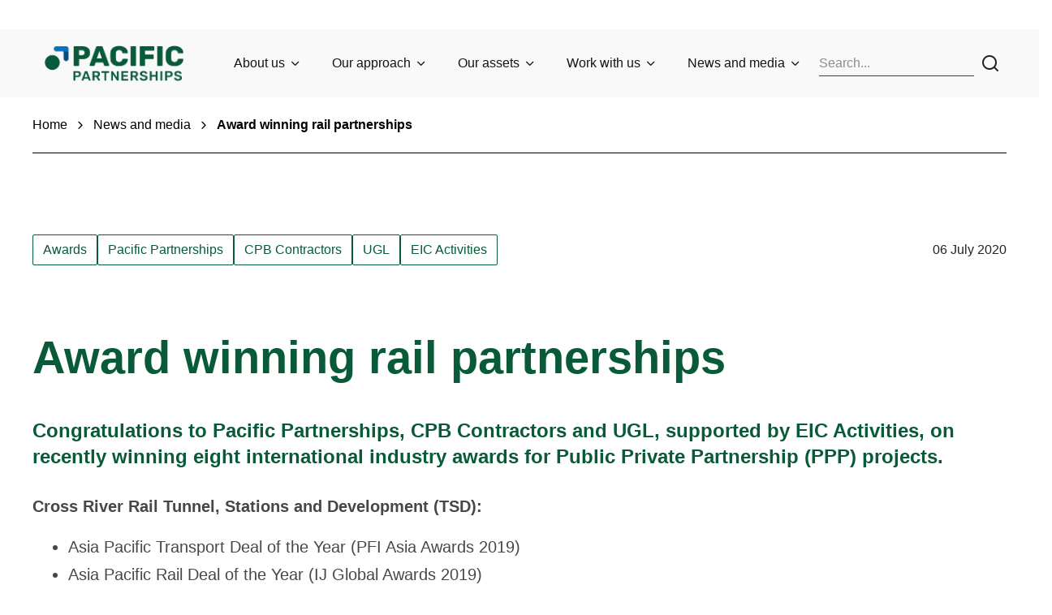

--- FILE ---
content_type: text/html; charset=utf-8
request_url: https://www.pacificpartnerships.com.au/en/news-and-media/2020/award-winning-rail-partnerships
body_size: 18552
content:
<!DOCTYPE html><html lang="en"><head><meta charSet="utf-8"/><style>:root { 
        --ch-theme-pacificpartnerships_global-header--headerBg: #f9f9f9; --ch-theme-pacificpartnerships_global-header--divider: #095a39; --ch-theme-pacificpartnerships_global-header--megaMenuBg: #f1fbff; --ch-theme-pacificpartnerships_global-header--text: #141414; --ch-theme-pacificpartnerships_global-header--title: #095a39; --ch-theme-pacificpartnerships_global-header-link-level1--background: #e8e8e8; --ch-theme-pacificpartnerships_global-header-link-level1--hover: #095a39; --ch-theme-pacificpartnerships_global-header-link-level1--hoverBg: #8ff4cb; --ch-theme-pacificpartnerships_global-header-link-level1--main: #141414; --ch-theme-pacificpartnerships_global-header-link-level2--main: #141414; --ch-theme-pacificpartnerships_global-header-link-level2--background: #8ff4cb; --ch-theme-pacificpartnerships_global-header-link-level2--hover: #095a39; --ch-theme-pacificpartnerships_global-header-link-level2--hoverBg: #8ff4cb; --ch-theme-pacificpartnerships_global-footer--backgroundBottom: #07442b; --ch-theme-pacificpartnerships_global-footer--backgroundTop: #095a39; --ch-theme-pacificpartnerships_global-footer--text: #ffffff; --ch-theme-pacificpartnerships_global-footer--title: #ffffff; --ch-theme-pacificpartnerships_global-footer--link-main: #ffffff; --ch-theme-pacificpartnerships_global-footer--link-hover: #ffffff; --ch-theme-pacificpartnerships_global-footer--link-hoverBg: #095a39; 
     }</style><style>:root { 
        --ch-theme-pacificpartnerships_secondary-primary--background: #f2fffa; --ch-theme-pacificpartnerships_secondary-primary--button-main: #095A39; --ch-theme-pacificpartnerships_secondary-primary--button-background: #F2FFFA; --ch-theme-pacificpartnerships_secondary-primary--button-hover: #F2FFFA; --ch-theme-pacificpartnerships_secondary-primary--button-hoverBg: #095A39; --ch-theme-pacificpartnerships_secondary-primary--linkArrow-main: #095a39; --ch-theme-pacificpartnerships_secondary-primary--linkArrow-hover: #095A39; --ch-theme-pacificpartnerships_secondary-primary--main: #095a39; --ch-theme-pacificpartnerships_secondary-primary--title: #095a39; --ch-theme-pacificpartnerships_secondary-primary--cardListingImageBar: #095a39; --ch-theme-pacificpartnerships_secondary-primary--description: #444846; --ch-theme-pacificpartnerships_secondary-primary--label: #095a39; --ch-theme-pacificpartnerships_secondary-primary--link-main: #444846; --ch-theme-pacificpartnerships_secondary-primary--link-hover: #0D7F51; 
     }</style><style>:root { 
        --ch-theme-pacificpartnerships_primary-primary--background: #095a39; --ch-theme-pacificpartnerships_primary-primary--button-main: #FFFFFF; --ch-theme-pacificpartnerships_primary-primary--button-background: #095A39; --ch-theme-pacificpartnerships_primary-primary--button-hover: #095A39; --ch-theme-pacificpartnerships_primary-primary--button-hoverBg: #FFFFFF; --ch-theme-pacificpartnerships_primary-primary--linkArrow-main: #ffffff; --ch-theme-pacificpartnerships_primary-primary--linkArrow-hover: #FFFFFF; --ch-theme-pacificpartnerships_primary-primary--main: #ffffff; --ch-theme-pacificpartnerships_primary-primary--title: #ffffff; --ch-theme-pacificpartnerships_primary-primary--cardListingImageBar: #f9f9f9; --ch-theme-pacificpartnerships_primary-primary--description: #ffffff; --ch-theme-pacificpartnerships_primary-primary--label: #ffffff; --ch-theme-pacificpartnerships_primary-primary--link-main: #ffffff; --ch-theme-pacificpartnerships_primary-primary--link-hover: #0D7F51; 
     }</style><style>:root { 
        --ch-theme-pacificpartnerships_neutral-primary--background: #f9f9f9; --ch-theme-pacificpartnerships_neutral-primary--button-main: #095A39; --ch-theme-pacificpartnerships_neutral-primary--button-background: #F9F9F9; --ch-theme-pacificpartnerships_neutral-primary--button-hover: #F9F9F9; --ch-theme-pacificpartnerships_neutral-primary--button-hoverBg: #095A39; --ch-theme-pacificpartnerships_neutral-primary--linkArrow-main: #095a39; --ch-theme-pacificpartnerships_neutral-primary--linkArrow-hover: #095A39; --ch-theme-pacificpartnerships_neutral-primary--main: #095a39; --ch-theme-pacificpartnerships_neutral-primary--title: #095a39; --ch-theme-pacificpartnerships_neutral-primary--cardListingImageBar: #095a39; --ch-theme-pacificpartnerships_neutral-primary--description: #444846; --ch-theme-pacificpartnerships_neutral-primary--label: #095a39; --ch-theme-pacificpartnerships_neutral-primary--link-main: #0d7f51; --ch-theme-pacificpartnerships_neutral-primary--link-hover: #12B774; 
     }</style><style>:root { 
        --ch-theme-pacificpartnerships_default-primary--background: #ffffff; --ch-theme-pacificpartnerships_default-primary--button-main: #095A39; --ch-theme-pacificpartnerships_default-primary--button-background: #FFFFFF; --ch-theme-pacificpartnerships_default-primary--button-hover: #FFFFFF; --ch-theme-pacificpartnerships_default-primary--button-hoverBg: #095A39; --ch-theme-pacificpartnerships_default-primary--linkArrow-main: #095a39; --ch-theme-pacificpartnerships_default-primary--linkArrow-hover: #095A39; --ch-theme-pacificpartnerships_default-primary--main: #095a39; --ch-theme-pacificpartnerships_default-primary--title: #095a39; --ch-theme-pacificpartnerships_default-primary--cardListingImageBar: #095a39; --ch-theme-pacificpartnerships_default-primary--description: #444846; --ch-theme-pacificpartnerships_default-primary--label: #095a39; --ch-theme-pacificpartnerships_default-primary--link-main: #0d7f51; --ch-theme-pacificpartnerships_default-primary--link-hover: #12B774; 
     }</style><title>Pacific Partnerships | CIMIC wins industry awards for PPPs</title><meta name="viewport" content="initial-scale=1, width=device-width"/><meta name="description" content="Congratulations to Pacific Partnerships, CPB Contractors and UGL, supported by EIC Activities, on recently winning eight international industry awards for Public Private Partnership (PPP) projects"/><meta name="keywords" content="Pacific Partnerships, CIMIC, industry awards, PPPs"/><meta name="site" content="pacificpartnerships"/><meta name="id" content="e7c0c241-8d50-47c2-bf13-96f4dfad14b0"/><meta name="twitter:card" content="summary_large_image"/><meta property="og:title" content="Award winning rail partnerships"/><meta property="og:description" content="Congratulations to Pacific Partnerships, CPB Contractors and UGL, supported by EIC Activities, on recently winning eight international industry awards for Public Private Partnership (PPP) projects."/><meta property="og:image" content="https://edge.sitecorecloud.io/cimicgroupl634d-cimicxmcloud-production-16eb/media/project/cimic/pacificpartnerships/news/legacy/280x280---albert-street-station-render-original.png?h=280&amp;iar=0&amp;w=280"/><link rel="icon" href="/icons/pacificpartnerships.png"/><meta property="og:url" content="https://www.pacificpartnerships.com.au/news-and-media/2020/award-winning-rail-partnerships"/><link rel="canonical" href="https://www.pacificpartnerships.com.au/news-and-media/2020/award-winning-rail-partnerships"/><meta name="content:type" content="News"/><meta name="content:sxaTags" content="Awards"/><meta name="google-site-verification" content="KmWe4PTHKUUq8OpUFHkeM3oCCwg2_A-HSMzjbX2hJbM"/><script async="" src="https://www.googletagmanager.com/gtag/js?id=GTM-PC39M2T"></script><script> window.dataLayer = window.dataLayer || [];
                function gtag(){window.dataLayer.push(arguments);}
                gtag('js', new Date());

                gtag('config', 'GTM-PC39M2T');</script><meta name="company" content="Pacific Partnerships,CPB Contractors,UGL,EIC Activities"/><meta name="publisheddate" content="2020-07-06T03:24:00Z"/><meta name="next-head-count" content="25"/><style id="jss-server-side"></style><style data-emotion="css-global giokps">html{-webkit-font-smoothing:antialiased;-moz-osx-font-smoothing:grayscale;box-sizing:border-box;-webkit-text-size-adjust:100%;}*,*::before,*::after{box-sizing:inherit;}strong,b{font-weight:700;}body{margin:0;color:rgba(0, 0, 0, 0.87);font-family:Inter,sans-serif;font-weight:400;font-size:1rem;line-height:1.5;background-color:#fafafa;}@media (min-width:0px){body{font-size:12px;line-height:14px;}}@media (min-width:768px){body{font-size:16px;line-height:20px;}}@media print{body{background-color:#fff;}}body::backdrop{background-color:#fafafa;}</style><style data-emotion="css-global 1prfaxn">@-webkit-keyframes mui-auto-fill{from{display:block;}}@keyframes mui-auto-fill{from{display:block;}}@-webkit-keyframes mui-auto-fill-cancel{from{display:block;}}@keyframes mui-auto-fill-cancel{from{display:block;}}</style><style data-emotion="css 1ka8cz5 11swn3r s5dbr3 1xrf6z0 evytfb feqhe6 1t18a8e 19gnf6t 1czn88m sntf7c 8nkh7w cc3un0 8ynftg 1in6z8n 1wxaqej gqf2rv v126lp x457n3 18oggnk 5hby2m v0ymre 10nwaih pxgbwo gmygj5 en9iyt fmqrp1 1ren1d6">.css-1ka8cz5{box-sizing:border-box;display:-webkit-box;display:-webkit-flex;display:-ms-flexbox;display:flex;-webkit-box-flex-wrap:wrap;-webkit-flex-wrap:wrap;-ms-flex-wrap:wrap;flex-wrap:wrap;width:100%;-webkit-flex-direction:row;-ms-flex-direction:row;flex-direction:row;max-width:100%;}.css-11swn3r{box-sizing:border-box;margin:0;-webkit-flex-direction:row;-ms-flex-direction:row;flex-direction:row;-webkit-flex-basis:0;-ms-flex-preferred-size:0;flex-basis:0;-webkit-box-flex:1;-webkit-flex-grow:1;-ms-flex-positive:1;flex-grow:1;max-width:100%;}@media (min-width:576px){.css-11swn3r{-webkit-flex-basis:0;-ms-flex-preferred-size:0;flex-basis:0;-webkit-box-flex:1;-webkit-flex-grow:1;-ms-flex-positive:1;flex-grow:1;max-width:100%;}}@media (min-width:768px){.css-11swn3r{-webkit-flex-basis:0;-ms-flex-preferred-size:0;flex-basis:0;-webkit-box-flex:1;-webkit-flex-grow:1;-ms-flex-positive:1;flex-grow:1;max-width:100%;}}@media (min-width:992px){.css-11swn3r{-webkit-flex-basis:0;-ms-flex-preferred-size:0;flex-basis:0;-webkit-box-flex:1;-webkit-flex-grow:1;-ms-flex-positive:1;flex-grow:1;max-width:100%;}}@media (min-width:1440px){.css-11swn3r{-webkit-flex-basis:0;-ms-flex-preferred-size:0;flex-basis:0;-webkit-box-flex:1;-webkit-flex-grow:1;-ms-flex-positive:1;flex-grow:1;max-width:100%;}}.css-s5dbr3{box-sizing:border-box;display:-webkit-box;display:-webkit-flex;display:-ms-flexbox;display:flex;-webkit-box-flex-wrap:wrap;-webkit-flex-wrap:wrap;-ms-flex-wrap:wrap;flex-wrap:wrap;width:100%;-webkit-flex-direction:row;-ms-flex-direction:row;flex-direction:row;max-width:1440px;-webkit-align-items:center;-webkit-box-align:center;-ms-flex-align:center;align-items:center;}@media (min-width:0px){.css-s5dbr3{-webkit-box-pack:center;-ms-flex-pack:center;-webkit-justify-content:center;justify-content:center;}}@media (min-width:992px){.css-s5dbr3{-webkit-box-pack:between;-ms-flex-pack:between;-webkit-justify-content:between;justify-content:between;}}.css-1xrf6z0{box-sizing:border-box;margin:0;-webkit-flex-direction:row;-ms-flex-direction:row;flex-direction:row;-webkit-flex-basis:0;-ms-flex-preferred-size:0;flex-basis:0;-webkit-box-flex:1;-webkit-flex-grow:1;-ms-flex-positive:1;flex-grow:1;max-width:100%;}@media (min-width:576px){.css-1xrf6z0{-webkit-flex-basis:0;-ms-flex-preferred-size:0;flex-basis:0;-webkit-box-flex:1;-webkit-flex-grow:1;-ms-flex-positive:1;flex-grow:1;max-width:100%;}}@media (min-width:768px){.css-1xrf6z0{-webkit-flex-basis:0;-ms-flex-preferred-size:0;flex-basis:0;-webkit-box-flex:1;-webkit-flex-grow:1;-ms-flex-positive:1;flex-grow:1;max-width:100%;}}@media (min-width:992px){.css-1xrf6z0{-webkit-flex-basis:0;-ms-flex-preferred-size:0;flex-basis:0;-webkit-box-flex:1;-webkit-flex-grow:1;-ms-flex-positive:1;flex-grow:1;max-width:100%;}}@media (min-width:1440px){.css-1xrf6z0{-webkit-flex-basis:0;-ms-flex-preferred-size:0;flex-basis:0;-webkit-box-flex:1;-webkit-flex-grow:1;-ms-flex-positive:1;flex-grow:1;max-width:100%;}}@media (min-width:0px){.css-1xrf6z0{display:none;}}@media (min-width:992px){.css-1xrf6z0{display:-webkit-box;display:-webkit-flex;display:-ms-flexbox;display:flex;}}.css-evytfb{box-sizing:border-box;display:-webkit-box;display:-webkit-flex;display:-ms-flexbox;display:flex;-webkit-box-flex-wrap:wrap;-webkit-flex-wrap:wrap;-ms-flex-wrap:wrap;flex-wrap:wrap;width:100%;-webkit-flex-direction:row;-ms-flex-direction:row;flex-direction:row;max-width:1440px;}.css-feqhe6{display:-webkit-inline-box;display:-webkit-inline-flex;display:-ms-inline-flexbox;display:inline-flex;-webkit-flex-direction:column;-ms-flex-direction:column;flex-direction:column;position:relative;min-width:0;padding:0;margin:0;border:0;vertical-align:top;width:100%;}.css-1t18a8e{font-family:Inter,sans-serif;font-weight:400;font-size:1rem;line-height:1.4375em;color:rgba(0, 0, 0, 0.87);box-sizing:border-box;position:relative;cursor:text;display:-webkit-inline-box;display:-webkit-inline-flex;display:-ms-inline-flexbox;display:inline-flex;-webkit-align-items:center;-webkit-box-align:center;-ms-flex-align:center;align-items:center;width:100%;position:relative;}@media (min-width:0px){.css-1t18a8e{font-size:12px;line-height:14px;}}@media (min-width:768px){.css-1t18a8e{font-size:16px;line-height:20px;}}.css-1t18a8e.Mui-disabled{color:rgba(0, 0, 0, 0.38);cursor:default;}label+.css-1t18a8e{margin-top:16px;}.css-1t18a8e:after{border-bottom:2px solid #3f51b5;left:0;bottom:0;content:"";position:absolute;right:0;-webkit-transform:scaleX(0);-moz-transform:scaleX(0);-ms-transform:scaleX(0);transform:scaleX(0);-webkit-transition:-webkit-transform 200ms cubic-bezier(0.0, 0, 0.2, 1) 0ms;transition:transform 200ms cubic-bezier(0.0, 0, 0.2, 1) 0ms;pointer-events:none;}.css-1t18a8e.Mui-focused:after{-webkit-transform:scaleX(1) translateX(0);-moz-transform:scaleX(1) translateX(0);-ms-transform:scaleX(1) translateX(0);transform:scaleX(1) translateX(0);}.css-1t18a8e.Mui-error:before,.css-1t18a8e.Mui-error:after{border-bottom-color:#f44336;}.css-1t18a8e:before{border-bottom:1px solid rgba(255, 255, 255, 0.7);left:0;bottom:0;content:"\00a0";position:absolute;right:0;-webkit-transition:border-bottom-color 200ms cubic-bezier(0.4, 0, 0.2, 1) 0ms;transition:border-bottom-color 200ms cubic-bezier(0.4, 0, 0.2, 1) 0ms;pointer-events:none;}.css-1t18a8e:hover:not(.Mui-disabled, .Mui-error):before{border-bottom:2px solid rgba(0, 0, 0, 0.87);}@media (hover: none){.css-1t18a8e:hover:not(.Mui-disabled, .Mui-error):before{border-bottom:1px solid rgba(255, 255, 255, 0.7);}}.css-1t18a8e.Mui-disabled:before{border-bottom-style:dotted;}.css-19gnf6t{font:inherit;letter-spacing:inherit;color:currentColor;padding:4px 0 5px;border:0;box-sizing:content-box;background:none;height:1.4375em;margin:0;-webkit-tap-highlight-color:transparent;display:block;min-width:0;width:100%;-webkit-animation-name:mui-auto-fill-cancel;animation-name:mui-auto-fill-cancel;-webkit-animation-duration:10ms;animation-duration:10ms;}.css-19gnf6t::-webkit-input-placeholder{color:currentColor;opacity:0.5;-webkit-transition:opacity 200ms cubic-bezier(0.4, 0, 0.2, 1) 0ms;transition:opacity 200ms cubic-bezier(0.4, 0, 0.2, 1) 0ms;}.css-19gnf6t::-moz-placeholder{color:currentColor;opacity:0.5;-webkit-transition:opacity 200ms cubic-bezier(0.4, 0, 0.2, 1) 0ms;transition:opacity 200ms cubic-bezier(0.4, 0, 0.2, 1) 0ms;}.css-19gnf6t:-ms-input-placeholder{color:currentColor;opacity:0.5;-webkit-transition:opacity 200ms cubic-bezier(0.4, 0, 0.2, 1) 0ms;transition:opacity 200ms cubic-bezier(0.4, 0, 0.2, 1) 0ms;}.css-19gnf6t::-ms-input-placeholder{color:currentColor;opacity:0.5;-webkit-transition:opacity 200ms cubic-bezier(0.4, 0, 0.2, 1) 0ms;transition:opacity 200ms cubic-bezier(0.4, 0, 0.2, 1) 0ms;}.css-19gnf6t:focus{outline:0;}.css-19gnf6t:invalid{box-shadow:none;}.css-19gnf6t::-webkit-search-decoration{-webkit-appearance:none;}label[data-shrink=false]+.MuiInputBase-formControl .css-19gnf6t::-webkit-input-placeholder{opacity:0!important;}label[data-shrink=false]+.MuiInputBase-formControl .css-19gnf6t::-moz-placeholder{opacity:0!important;}label[data-shrink=false]+.MuiInputBase-formControl .css-19gnf6t:-ms-input-placeholder{opacity:0!important;}label[data-shrink=false]+.MuiInputBase-formControl .css-19gnf6t::-ms-input-placeholder{opacity:0!important;}label[data-shrink=false]+.MuiInputBase-formControl .css-19gnf6t:focus::-webkit-input-placeholder{opacity:0.5;}label[data-shrink=false]+.MuiInputBase-formControl .css-19gnf6t:focus::-moz-placeholder{opacity:0.5;}label[data-shrink=false]+.MuiInputBase-formControl .css-19gnf6t:focus:-ms-input-placeholder{opacity:0.5;}label[data-shrink=false]+.MuiInputBase-formControl .css-19gnf6t:focus::-ms-input-placeholder{opacity:0.5;}.css-19gnf6t.Mui-disabled{opacity:1;-webkit-text-fill-color:rgba(0, 0, 0, 0.38);}.css-19gnf6t:-webkit-autofill{-webkit-animation-duration:5000s;animation-duration:5000s;-webkit-animation-name:mui-auto-fill;animation-name:mui-auto-fill;}.css-1czn88m{box-sizing:border-box;display:-webkit-box;display:-webkit-flex;display:-ms-flexbox;display:flex;-webkit-box-flex-wrap:wrap;-webkit-flex-wrap:wrap;-ms-flex-wrap:wrap;flex-wrap:wrap;width:100%;margin:0;-webkit-flex-direction:row;-ms-flex-direction:row;flex-direction:row;-webkit-flex-basis:0;-ms-flex-preferred-size:0;flex-basis:0;-webkit-box-flex:1;-webkit-flex-grow:1;-ms-flex-positive:1;flex-grow:1;max-width:100%;-webkit-align-items:center;-webkit-box-align:center;-ms-flex-align:center;align-items:center;}@media (min-width:576px){.css-1czn88m{-webkit-flex-basis:0;-ms-flex-preferred-size:0;flex-basis:0;-webkit-box-flex:1;-webkit-flex-grow:1;-ms-flex-positive:1;flex-grow:1;max-width:100%;}}@media (min-width:768px){.css-1czn88m{-webkit-flex-basis:0;-ms-flex-preferred-size:0;flex-basis:0;-webkit-box-flex:1;-webkit-flex-grow:1;-ms-flex-positive:1;flex-grow:1;max-width:100%;}}@media (min-width:992px){.css-1czn88m{-webkit-flex-basis:0;-ms-flex-preferred-size:0;flex-basis:0;-webkit-box-flex:1;-webkit-flex-grow:1;-ms-flex-positive:1;flex-grow:1;max-width:100%;}}@media (min-width:1440px){.css-1czn88m{-webkit-flex-basis:0;-ms-flex-preferred-size:0;flex-basis:0;-webkit-box-flex:1;-webkit-flex-grow:1;-ms-flex-positive:1;flex-grow:1;max-width:100%;}}@media (min-width:0px){.css-1czn88m{-webkit-box-pack:center;-ms-flex-pack:center;-webkit-justify-content:center;justify-content:center;}}@media (min-width:768px){.css-1czn88m{-webkit-box-pack:start;-ms-flex-pack:start;-webkit-justify-content:flex-start;justify-content:flex-start;}}.css-sntf7c{box-sizing:border-box;margin:0;-webkit-flex-direction:row;-ms-flex-direction:row;flex-direction:row;}@media (min-width:992px){.css-sntf7c{-webkit-flex-basis:0;-ms-flex-preferred-size:0;flex-basis:0;-webkit-box-flex:1;-webkit-flex-grow:1;-ms-flex-positive:1;flex-grow:1;max-width:100%;}}@media (min-width:1440px){.css-sntf7c{-webkit-flex-basis:0;-ms-flex-preferred-size:0;flex-basis:0;-webkit-box-flex:1;-webkit-flex-grow:1;-ms-flex-positive:1;flex-grow:1;max-width:100%;}}.css-8nkh7w{margin:0;font-family:Inter,sans-serif;font-weight:400;font-size:1rem;line-height:1.5;}@media (min-width:0px){.css-8nkh7w{font-size:12px;line-height:14px;}}@media (min-width:768px){.css-8nkh7w{font-size:16px;line-height:20px;}}.css-cc3un0{box-sizing:border-box;display:-webkit-box;display:-webkit-flex;display:-ms-flexbox;display:flex;-webkit-box-flex-wrap:nowrap;-webkit-flex-wrap:nowrap;-ms-flex-wrap:nowrap;flex-wrap:nowrap;width:100%;margin:0;-webkit-flex-direction:row;-ms-flex-direction:row;flex-direction:row;-webkit-flex-basis:0;-ms-flex-preferred-size:0;flex-basis:0;-webkit-box-flex:1;-webkit-flex-grow:1;-ms-flex-positive:1;flex-grow:1;max-width:100%;-webkit-box-pack:end;-ms-flex-pack:end;-webkit-justify-content:end;justify-content:end;-webkit-align-items:center;-webkit-box-align:center;-ms-flex-align:center;align-items:center;}@media (min-width:576px){.css-cc3un0{-webkit-flex-basis:0;-ms-flex-preferred-size:0;flex-basis:0;-webkit-box-flex:1;-webkit-flex-grow:1;-ms-flex-positive:1;flex-grow:1;max-width:100%;}}@media (min-width:768px){.css-cc3un0{-webkit-flex-basis:0;-ms-flex-preferred-size:0;flex-basis:0;-webkit-box-flex:1;-webkit-flex-grow:1;-ms-flex-positive:1;flex-grow:1;max-width:100%;}}@media (min-width:992px){.css-cc3un0{-webkit-flex-basis:0;-ms-flex-preferred-size:0;flex-basis:0;-webkit-box-flex:1;-webkit-flex-grow:1;-ms-flex-positive:1;flex-grow:1;max-width:100%;}}@media (min-width:1440px){.css-cc3un0{-webkit-flex-basis:0;-ms-flex-preferred-size:0;flex-basis:0;-webkit-box-flex:1;-webkit-flex-grow:1;-ms-flex-positive:1;flex-grow:1;max-width:100%;}}.css-8ynftg{box-sizing:border-box;display:-webkit-box;display:-webkit-flex;display:-ms-flexbox;display:flex;-webkit-box-flex-wrap:wrap;-webkit-flex-wrap:wrap;-ms-flex-wrap:wrap;flex-wrap:wrap;width:100%;margin:0;-webkit-flex-direction:row;-ms-flex-direction:row;flex-direction:row;-webkit-flex-basis:100%;-ms-flex-preferred-size:100%;flex-basis:100%;-webkit-box-flex:0;-webkit-flex-grow:0;-ms-flex-positive:0;flex-grow:0;max-width:100%;-webkit-align-items:center;-webkit-box-align:center;-ms-flex-align:center;align-items:center;-webkit-box-pack:justify;-webkit-justify-content:space-between;justify-content:space-between;}@media (min-width:576px){.css-8ynftg{-webkit-flex-basis:100%;-ms-flex-preferred-size:100%;flex-basis:100%;-webkit-box-flex:0;-webkit-flex-grow:0;-ms-flex-positive:0;flex-grow:0;max-width:100%;}}@media (min-width:768px){.css-8ynftg{-webkit-flex-basis:100%;-ms-flex-preferred-size:100%;flex-basis:100%;-webkit-box-flex:0;-webkit-flex-grow:0;-ms-flex-positive:0;flex-grow:0;max-width:100%;}}@media (min-width:992px){.css-8ynftg{-webkit-flex-basis:100%;-ms-flex-preferred-size:100%;flex-basis:100%;-webkit-box-flex:0;-webkit-flex-grow:0;-ms-flex-positive:0;flex-grow:0;max-width:100%;}}@media (min-width:1440px){.css-8ynftg{-webkit-flex-basis:100%;-ms-flex-preferred-size:100%;flex-basis:100%;-webkit-box-flex:0;-webkit-flex-grow:0;-ms-flex-positive:0;flex-grow:0;max-width:100%;}}.css-1in6z8n{box-sizing:border-box;display:-webkit-box;display:-webkit-flex;display:-ms-flexbox;display:flex;-webkit-box-flex-wrap:wrap;-webkit-flex-wrap:wrap;-ms-flex-wrap:wrap;flex-wrap:wrap;width:100%;margin:0;-webkit-flex-direction:row;-ms-flex-direction:row;flex-direction:row;-webkit-flex-basis:0;-ms-flex-preferred-size:0;flex-basis:0;-webkit-box-flex:1;-webkit-flex-grow:1;-ms-flex-positive:1;flex-grow:1;max-width:100%;gap:16px;}@media (min-width:576px){.css-1in6z8n{-webkit-flex-basis:0;-ms-flex-preferred-size:0;flex-basis:0;-webkit-box-flex:1;-webkit-flex-grow:1;-ms-flex-positive:1;flex-grow:1;max-width:100%;}}@media (min-width:768px){.css-1in6z8n{-webkit-flex-basis:0;-ms-flex-preferred-size:0;flex-basis:0;-webkit-box-flex:1;-webkit-flex-grow:1;-ms-flex-positive:1;flex-grow:1;max-width:100%;}}@media (min-width:992px){.css-1in6z8n{-webkit-flex-basis:0;-ms-flex-preferred-size:0;flex-basis:0;-webkit-box-flex:1;-webkit-flex-grow:1;-ms-flex-positive:1;flex-grow:1;max-width:100%;}}@media (min-width:1440px){.css-1in6z8n{-webkit-flex-basis:0;-ms-flex-preferred-size:0;flex-basis:0;-webkit-box-flex:1;-webkit-flex-grow:1;-ms-flex-positive:1;flex-grow:1;max-width:100%;}}.css-1wxaqej{box-sizing:border-box;margin:0;-webkit-flex-direction:row;-ms-flex-direction:row;flex-direction:row;}.css-gqf2rv{box-sizing:border-box;margin:0;-webkit-flex-direction:row;-ms-flex-direction:row;flex-direction:row;-webkit-flex-basis:100%;-ms-flex-preferred-size:100%;flex-basis:100%;-webkit-box-flex:0;-webkit-flex-grow:0;-ms-flex-positive:0;flex-grow:0;max-width:100%;}@media (min-width:576px){.css-gqf2rv{-webkit-flex-basis:100%;-ms-flex-preferred-size:100%;flex-basis:100%;-webkit-box-flex:0;-webkit-flex-grow:0;-ms-flex-positive:0;flex-grow:0;max-width:100%;}}@media (min-width:768px){.css-gqf2rv{-webkit-flex-basis:100%;-ms-flex-preferred-size:100%;flex-basis:100%;-webkit-box-flex:0;-webkit-flex-grow:0;-ms-flex-positive:0;flex-grow:0;max-width:100%;}}@media (min-width:992px){.css-gqf2rv{-webkit-flex-basis:100%;-ms-flex-preferred-size:100%;flex-basis:100%;-webkit-box-flex:0;-webkit-flex-grow:0;-ms-flex-positive:0;flex-grow:0;max-width:100%;}}@media (min-width:1440px){.css-gqf2rv{-webkit-flex-basis:100%;-ms-flex-preferred-size:100%;flex-basis:100%;-webkit-box-flex:0;-webkit-flex-grow:0;-ms-flex-positive:0;flex-grow:0;max-width:100%;}}.css-v126lp{margin:0;font-family:Inter,sans-serif;font-weight:700;font-size:3rem;line-height:1.167;}@media (min-width:0px){.css-v126lp{font-size:40px;line-height:52px;margin-bottom:16px;}}@media (min-width:992px){.css-v126lp{font-size:56px;line-height:68px;margin-bottom:28px;}}.css-x457n3{margin:0;font-family:Inter,sans-serif;font-weight:400;font-size:0.875rem;line-height:1.43;}@media (min-width:0px){.css-x457n3{font-size:14px;line-height:18px;}}@media (min-width:768px){.css-x457n3{font-size:18px;line-height:24px;}}@media (min-width:992px){.css-x457n3{font-size:20px;line-height:26px;}}.css-18oggnk{box-sizing:border-box;display:-webkit-box;display:-webkit-flex;display:-ms-flexbox;display:flex;-webkit-box-flex-wrap:wrap;-webkit-flex-wrap:wrap;-ms-flex-wrap:wrap;flex-wrap:wrap;width:100%;-webkit-flex-direction:row;-ms-flex-direction:row;flex-direction:row;max-width:1440px;}@media (min-width:0px){.css-18oggnk{-webkit-box-pack:center;-ms-flex-pack:center;-webkit-justify-content:center;justify-content:center;-webkit-align-items:center;-webkit-box-align:center;-ms-flex-align:center;align-items:center;}}@media (min-width:768px){.css-18oggnk{-webkit-box-pack:start;-ms-flex-pack:start;-webkit-justify-content:start;justify-content:start;-webkit-align-items:start;-webkit-box-align:start;-ms-flex-align:start;align-items:start;}}.css-5hby2m{box-sizing:border-box;display:-webkit-box;display:-webkit-flex;display:-ms-flexbox;display:flex;-webkit-box-flex-wrap:wrap;-webkit-flex-wrap:wrap;-ms-flex-wrap:wrap;flex-wrap:wrap;width:100%;margin:0;-webkit-flex-direction:row;-ms-flex-direction:row;flex-direction:row;-webkit-flex-basis:100%;-ms-flex-preferred-size:100%;flex-basis:100%;-webkit-box-flex:0;-webkit-flex-grow:0;-ms-flex-positive:0;flex-grow:0;max-width:100%;}@media (min-width:576px){.css-5hby2m{-webkit-flex-basis:100%;-ms-flex-preferred-size:100%;flex-basis:100%;-webkit-box-flex:0;-webkit-flex-grow:0;-ms-flex-positive:0;flex-grow:0;max-width:100%;}}@media (min-width:768px){.css-5hby2m{-webkit-flex-basis:100%;-ms-flex-preferred-size:100%;flex-basis:100%;-webkit-box-flex:0;-webkit-flex-grow:0;-ms-flex-positive:0;flex-grow:0;max-width:100%;}}@media (min-width:992px){.css-5hby2m{-webkit-flex-basis:25%;-ms-flex-preferred-size:25%;flex-basis:25%;-webkit-box-flex:0;-webkit-flex-grow:0;-ms-flex-positive:0;flex-grow:0;max-width:25%;}}@media (min-width:1440px){.css-5hby2m{-webkit-flex-basis:25%;-ms-flex-preferred-size:25%;flex-basis:25%;-webkit-box-flex:0;-webkit-flex-grow:0;-ms-flex-positive:0;flex-grow:0;max-width:25%;}}@media (min-width:0px){.css-5hby2m{-webkit-box-pack:center;-ms-flex-pack:center;-webkit-justify-content:center;justify-content:center;}}@media (min-width:768px){.css-5hby2m{-webkit-box-pack:start;-ms-flex-pack:start;-webkit-justify-content:start;justify-content:start;}}.css-v0ymre{box-sizing:border-box;margin:0;-webkit-flex-direction:row;-ms-flex-direction:row;flex-direction:row;-webkit-flex-basis:100%;-ms-flex-preferred-size:100%;flex-basis:100%;-webkit-box-flex:0;-webkit-flex-grow:0;-ms-flex-positive:0;flex-grow:0;max-width:100%;}@media (min-width:576px){.css-v0ymre{-webkit-flex-basis:100%;-ms-flex-preferred-size:100%;flex-basis:100%;-webkit-box-flex:0;-webkit-flex-grow:0;-ms-flex-positive:0;flex-grow:0;max-width:100%;}}@media (min-width:768px){.css-v0ymre{-webkit-flex-basis:100%;-ms-flex-preferred-size:100%;flex-basis:100%;-webkit-box-flex:0;-webkit-flex-grow:0;-ms-flex-positive:0;flex-grow:0;max-width:100%;}}@media (min-width:992px){.css-v0ymre{-webkit-flex-basis:0;-ms-flex-preferred-size:0;flex-basis:0;-webkit-box-flex:1;-webkit-flex-grow:1;-ms-flex-positive:1;flex-grow:1;max-width:100%;}}@media (min-width:1440px){.css-v0ymre{-webkit-flex-basis:0;-ms-flex-preferred-size:0;flex-basis:0;-webkit-box-flex:1;-webkit-flex-grow:1;-ms-flex-positive:1;flex-grow:1;max-width:100%;}}.css-10nwaih{box-sizing:border-box;display:-webkit-box;display:-webkit-flex;display:-ms-flexbox;display:flex;-webkit-box-flex-wrap:wrap;-webkit-flex-wrap:wrap;-ms-flex-wrap:wrap;flex-wrap:wrap;width:100%;-webkit-flex-direction:row;-ms-flex-direction:row;flex-direction:row;}@media (min-width:0px){.css-10nwaih{margin-top:-0px;}.css-10nwaih>.MuiGrid-item{padding-top:0px;}}@media (min-width:992px){.css-10nwaih{margin-top:-40px;}.css-10nwaih>.MuiGrid-item{padding-top:40px;}}@media (min-width:0px){.css-10nwaih{width:calc(100% + 0px);margin-left:-0px;}.css-10nwaih>.MuiGrid-item{padding-left:0px;}}@media (min-width:992px){.css-10nwaih{width:calc(100% + 40px);margin-left:-40px;}.css-10nwaih>.MuiGrid-item{padding-left:40px;}}.css-pxgbwo{box-sizing:border-box;margin:0;-webkit-flex-direction:row;-ms-flex-direction:row;flex-direction:row;-webkit-flex-basis:100%;-ms-flex-preferred-size:100%;flex-basis:100%;-webkit-box-flex:0;-webkit-flex-grow:0;-ms-flex-positive:0;flex-grow:0;max-width:100%;}@media (min-width:576px){.css-pxgbwo{-webkit-flex-basis:100%;-ms-flex-preferred-size:100%;flex-basis:100%;-webkit-box-flex:0;-webkit-flex-grow:0;-ms-flex-positive:0;flex-grow:0;max-width:100%;}}@media (min-width:768px){.css-pxgbwo{-webkit-flex-basis:0;-ms-flex-preferred-size:0;flex-basis:0;-webkit-box-flex:1;-webkit-flex-grow:1;-ms-flex-positive:1;flex-grow:1;max-width:100%;}}@media (min-width:992px){.css-pxgbwo{-webkit-flex-basis:0;-ms-flex-preferred-size:0;flex-basis:0;-webkit-box-flex:1;-webkit-flex-grow:1;-ms-flex-positive:1;flex-grow:1;max-width:100%;}}@media (min-width:1440px){.css-pxgbwo{-webkit-flex-basis:0;-ms-flex-preferred-size:0;flex-basis:0;-webkit-box-flex:1;-webkit-flex-grow:1;-ms-flex-positive:1;flex-grow:1;max-width:100%;}}.css-gmygj5{margin:0;font-family:Inter,sans-serif;font-weight:600;font-size:1.25rem;line-height:1.6;}@media (min-width:0px){.css-gmygj5{font-size:16px;line-height:24px;margin-bottom:0;}}@media (min-width:768px){.css-gmygj5{font-size:20px;line-height:28px;margin-bottom:12px;}}.css-en9iyt{box-sizing:border-box;display:-webkit-box;display:-webkit-flex;display:-ms-flexbox;display:flex;-webkit-box-flex-wrap:wrap;-webkit-flex-wrap:wrap;-ms-flex-wrap:wrap;flex-wrap:wrap;width:100%;margin:0;-webkit-flex-direction:row;-ms-flex-direction:row;flex-direction:row;-webkit-flex-basis:100%;-ms-flex-preferred-size:100%;flex-basis:100%;-webkit-box-flex:0;-webkit-flex-grow:0;-ms-flex-positive:0;flex-grow:0;max-width:100%;-webkit-align-items:center;-webkit-box-align:center;-ms-flex-align:center;align-items:center;-webkit-box-pack:center;-ms-flex-pack:center;-webkit-justify-content:center;justify-content:center;}@media (min-width:576px){.css-en9iyt{-webkit-flex-basis:100%;-ms-flex-preferred-size:100%;flex-basis:100%;-webkit-box-flex:0;-webkit-flex-grow:0;-ms-flex-positive:0;flex-grow:0;max-width:100%;}}@media (min-width:768px){.css-en9iyt{-webkit-flex-basis:100%;-ms-flex-preferred-size:100%;flex-basis:100%;-webkit-box-flex:0;-webkit-flex-grow:0;-ms-flex-positive:0;flex-grow:0;max-width:100%;}}@media (min-width:992px){.css-en9iyt{-webkit-flex-basis:0;-ms-flex-preferred-size:0;flex-basis:0;-webkit-box-flex:1;-webkit-flex-grow:1;-ms-flex-positive:1;flex-grow:1;max-width:100%;}}@media (min-width:1440px){.css-en9iyt{-webkit-flex-basis:0;-ms-flex-preferred-size:0;flex-basis:0;-webkit-box-flex:1;-webkit-flex-grow:1;-ms-flex-positive:1;flex-grow:1;max-width:100%;}}.css-fmqrp1{box-sizing:border-box;display:-webkit-box;display:-webkit-flex;display:-ms-flexbox;display:flex;-webkit-box-flex-wrap:wrap;-webkit-flex-wrap:wrap;-ms-flex-wrap:wrap;flex-wrap:wrap;width:100%;margin:0;-webkit-flex-direction:column;-ms-flex-direction:column;flex-direction:column;-webkit-flex-basis:100%;-ms-flex-preferred-size:100%;flex-basis:100%;-webkit-box-flex:0;-webkit-flex-grow:0;-ms-flex-positive:0;flex-grow:0;max-width:100%;}.css-fmqrp1>.MuiGrid-item{max-width:none;}@media (min-width:576px){.css-fmqrp1{-webkit-flex-basis:100%;-ms-flex-preferred-size:100%;flex-basis:100%;-webkit-box-flex:0;-webkit-flex-grow:0;-ms-flex-positive:0;flex-grow:0;max-width:100%;}}@media (min-width:768px){.css-fmqrp1{-webkit-flex-basis:100%;-ms-flex-preferred-size:100%;flex-basis:100%;-webkit-box-flex:0;-webkit-flex-grow:0;-ms-flex-positive:0;flex-grow:0;max-width:100%;}}@media (min-width:992px){.css-fmqrp1{-webkit-flex-basis:50%;-ms-flex-preferred-size:50%;flex-basis:50%;-webkit-box-flex:0;-webkit-flex-grow:0;-ms-flex-positive:0;flex-grow:0;max-width:50%;}}@media (min-width:1440px){.css-fmqrp1{-webkit-flex-basis:50%;-ms-flex-preferred-size:50%;flex-basis:50%;-webkit-box-flex:0;-webkit-flex-grow:0;-ms-flex-positive:0;flex-grow:0;max-width:50%;}}@media (min-width:0px){.css-fmqrp1{-webkit-box-pack:center;-ms-flex-pack:center;-webkit-justify-content:center;justify-content:center;-webkit-align-items:center;-webkit-box-align:center;-ms-flex-align:center;align-items:center;-webkit-order:2;-ms-flex-order:2;order:2;}}@media (min-width:992px){.css-fmqrp1{-webkit-box-pack:start;-ms-flex-pack:start;-webkit-justify-content:flex-start;justify-content:flex-start;-webkit-align-items:start;-webkit-box-align:start;-ms-flex-align:start;align-items:start;-webkit-order:0;-ms-flex-order:0;order:0;}}.css-1ren1d6{box-sizing:border-box;display:-webkit-box;display:-webkit-flex;display:-ms-flexbox;display:flex;-webkit-box-flex-wrap:wrap;-webkit-flex-wrap:wrap;-ms-flex-wrap:wrap;flex-wrap:wrap;width:100%;margin:0;-webkit-flex-direction:row;-ms-flex-direction:row;flex-direction:row;-webkit-flex-basis:100%;-ms-flex-preferred-size:100%;flex-basis:100%;-webkit-box-flex:0;-webkit-flex-grow:0;-ms-flex-positive:0;flex-grow:0;max-width:100%;}@media (min-width:576px){.css-1ren1d6{-webkit-flex-basis:100%;-ms-flex-preferred-size:100%;flex-basis:100%;-webkit-box-flex:0;-webkit-flex-grow:0;-ms-flex-positive:0;flex-grow:0;max-width:100%;}}@media (min-width:768px){.css-1ren1d6{-webkit-flex-basis:100%;-ms-flex-preferred-size:100%;flex-basis:100%;-webkit-box-flex:0;-webkit-flex-grow:0;-ms-flex-positive:0;flex-grow:0;max-width:100%;}}@media (min-width:992px){.css-1ren1d6{-webkit-flex-basis:50%;-ms-flex-preferred-size:50%;flex-basis:50%;-webkit-box-flex:0;-webkit-flex-grow:0;-ms-flex-positive:0;flex-grow:0;max-width:50%;}}@media (min-width:1440px){.css-1ren1d6{-webkit-flex-basis:50%;-ms-flex-preferred-size:50%;flex-basis:50%;-webkit-box-flex:0;-webkit-flex-grow:0;-ms-flex-positive:0;flex-grow:0;max-width:50%;}}@media (min-width:0px){.css-1ren1d6{-webkit-box-pack:center;-ms-flex-pack:center;-webkit-justify-content:center;justify-content:center;-webkit-order:0;-ms-flex-order:0;order:0;}}@media (min-width:992px){.css-1ren1d6{-webkit-box-pack:end;-ms-flex-pack:end;-webkit-justify-content:flex-end;justify-content:flex-end;-webkit-order:2;-ms-flex-order:2;order:2;}}</style><link data-next-font="" rel="preconnect" href="/" crossorigin="anonymous"/><link rel="preload" href="/_next/static/css/1f6ace9efe0660c1.css?dpl=dpl_2RkhXB9zuB5edDTVD8Ghfv8gpffV" as="style"/><link rel="stylesheet" href="/_next/static/css/1f6ace9efe0660c1.css?dpl=dpl_2RkhXB9zuB5edDTVD8Ghfv8gpffV" data-n-g=""/><noscript data-n-css=""></noscript><script defer="" nomodule="" src="/_next/static/chunks/polyfills-42372ed130431b0a.js?dpl=dpl_2RkhXB9zuB5edDTVD8Ghfv8gpffV"></script><script src="/_next/static/chunks/webpack-38bddac3b0b67653.js?dpl=dpl_2RkhXB9zuB5edDTVD8Ghfv8gpffV" defer=""></script><script src="/_next/static/chunks/framework-49c6cecf1f6d5795.js?dpl=dpl_2RkhXB9zuB5edDTVD8Ghfv8gpffV" defer=""></script><script src="/_next/static/chunks/main-6a96ba447260d964.js?dpl=dpl_2RkhXB9zuB5edDTVD8Ghfv8gpffV" defer=""></script><script src="/_next/static/chunks/pages/_app-553d838de50763dd.js?dpl=dpl_2RkhXB9zuB5edDTVD8Ghfv8gpffV" defer=""></script><script src="/_next/static/chunks/7d0bf13e-0401c3411c3ad41f.js?dpl=dpl_2RkhXB9zuB5edDTVD8Ghfv8gpffV" defer=""></script><script src="/_next/static/chunks/75fc9c18-a1d6f2e5fa7b8452.js?dpl=dpl_2RkhXB9zuB5edDTVD8Ghfv8gpffV" defer=""></script><script src="/_next/static/chunks/682-5d6fb1627f5c663a.js?dpl=dpl_2RkhXB9zuB5edDTVD8Ghfv8gpffV" defer=""></script><script src="/_next/static/chunks/314-d903155a39b544c9.js?dpl=dpl_2RkhXB9zuB5edDTVD8Ghfv8gpffV" defer=""></script><script src="/_next/static/chunks/861-8b885638aafca64d.js?dpl=dpl_2RkhXB9zuB5edDTVD8Ghfv8gpffV" defer=""></script><script src="/_next/static/chunks/pages/%5B%5B...path%5D%5D-f2e54f99a342e744.js?dpl=dpl_2RkhXB9zuB5edDTVD8Ghfv8gpffV" defer=""></script><script src="/_next/static/ocZ1CH1nA9AzuWJ7poI5a/_buildManifest.js?dpl=dpl_2RkhXB9zuB5edDTVD8Ghfv8gpffV" defer=""></script><script src="/_next/static/ocZ1CH1nA9AzuWJ7poI5a/_ssgManifest.js?dpl=dpl_2RkhXB9zuB5edDTVD8Ghfv8gpffV" defer=""></script><style id="jss-server-side"></style><style data-emotion="css-global giokps">html{-webkit-font-smoothing:antialiased;-moz-osx-font-smoothing:grayscale;box-sizing:border-box;-webkit-text-size-adjust:100%;}*,*::before,*::after{box-sizing:inherit;}strong,b{font-weight:700;}body{margin:0;color:rgba(0, 0, 0, 0.87);font-family:Inter,sans-serif;font-weight:400;font-size:1rem;line-height:1.5;background-color:#fafafa;}@media (min-width:0px){body{font-size:12px;line-height:14px;}}@media (min-width:768px){body{font-size:16px;line-height:20px;}}@media print{body{background-color:#fff;}}body::backdrop{background-color:#fafafa;}</style><style data-emotion="css-global 1prfaxn">@-webkit-keyframes mui-auto-fill{from{display:block;}}@keyframes mui-auto-fill{from{display:block;}}@-webkit-keyframes mui-auto-fill-cancel{from{display:block;}}@keyframes mui-auto-fill-cancel{from{display:block;}}</style><style data-emotion="css 1ka8cz5 11swn3r s5dbr3 1xrf6z0 evytfb feqhe6 1t18a8e 19gnf6t 1czn88m sntf7c 8nkh7w cc3un0 8ynftg 1in6z8n 1wxaqej gqf2rv v126lp x457n3 18oggnk 5hby2m v0ymre 10nwaih pxgbwo gmygj5 en9iyt fmqrp1 1ren1d6">.css-1ka8cz5{box-sizing:border-box;display:-webkit-box;display:-webkit-flex;display:-ms-flexbox;display:flex;-webkit-box-flex-wrap:wrap;-webkit-flex-wrap:wrap;-ms-flex-wrap:wrap;flex-wrap:wrap;width:100%;-webkit-flex-direction:row;-ms-flex-direction:row;flex-direction:row;max-width:100%;}.css-11swn3r{box-sizing:border-box;margin:0;-webkit-flex-direction:row;-ms-flex-direction:row;flex-direction:row;-webkit-flex-basis:0;-ms-flex-preferred-size:0;flex-basis:0;-webkit-box-flex:1;-webkit-flex-grow:1;-ms-flex-positive:1;flex-grow:1;max-width:100%;}@media (min-width:576px){.css-11swn3r{-webkit-flex-basis:0;-ms-flex-preferred-size:0;flex-basis:0;-webkit-box-flex:1;-webkit-flex-grow:1;-ms-flex-positive:1;flex-grow:1;max-width:100%;}}@media (min-width:768px){.css-11swn3r{-webkit-flex-basis:0;-ms-flex-preferred-size:0;flex-basis:0;-webkit-box-flex:1;-webkit-flex-grow:1;-ms-flex-positive:1;flex-grow:1;max-width:100%;}}@media (min-width:992px){.css-11swn3r{-webkit-flex-basis:0;-ms-flex-preferred-size:0;flex-basis:0;-webkit-box-flex:1;-webkit-flex-grow:1;-ms-flex-positive:1;flex-grow:1;max-width:100%;}}@media (min-width:1440px){.css-11swn3r{-webkit-flex-basis:0;-ms-flex-preferred-size:0;flex-basis:0;-webkit-box-flex:1;-webkit-flex-grow:1;-ms-flex-positive:1;flex-grow:1;max-width:100%;}}.css-s5dbr3{box-sizing:border-box;display:-webkit-box;display:-webkit-flex;display:-ms-flexbox;display:flex;-webkit-box-flex-wrap:wrap;-webkit-flex-wrap:wrap;-ms-flex-wrap:wrap;flex-wrap:wrap;width:100%;-webkit-flex-direction:row;-ms-flex-direction:row;flex-direction:row;max-width:1440px;-webkit-align-items:center;-webkit-box-align:center;-ms-flex-align:center;align-items:center;}@media (min-width:0px){.css-s5dbr3{-webkit-box-pack:center;-ms-flex-pack:center;-webkit-justify-content:center;justify-content:center;}}@media (min-width:992px){.css-s5dbr3{-webkit-box-pack:between;-ms-flex-pack:between;-webkit-justify-content:between;justify-content:between;}}.css-1xrf6z0{box-sizing:border-box;margin:0;-webkit-flex-direction:row;-ms-flex-direction:row;flex-direction:row;-webkit-flex-basis:0;-ms-flex-preferred-size:0;flex-basis:0;-webkit-box-flex:1;-webkit-flex-grow:1;-ms-flex-positive:1;flex-grow:1;max-width:100%;}@media (min-width:576px){.css-1xrf6z0{-webkit-flex-basis:0;-ms-flex-preferred-size:0;flex-basis:0;-webkit-box-flex:1;-webkit-flex-grow:1;-ms-flex-positive:1;flex-grow:1;max-width:100%;}}@media (min-width:768px){.css-1xrf6z0{-webkit-flex-basis:0;-ms-flex-preferred-size:0;flex-basis:0;-webkit-box-flex:1;-webkit-flex-grow:1;-ms-flex-positive:1;flex-grow:1;max-width:100%;}}@media (min-width:992px){.css-1xrf6z0{-webkit-flex-basis:0;-ms-flex-preferred-size:0;flex-basis:0;-webkit-box-flex:1;-webkit-flex-grow:1;-ms-flex-positive:1;flex-grow:1;max-width:100%;}}@media (min-width:1440px){.css-1xrf6z0{-webkit-flex-basis:0;-ms-flex-preferred-size:0;flex-basis:0;-webkit-box-flex:1;-webkit-flex-grow:1;-ms-flex-positive:1;flex-grow:1;max-width:100%;}}@media (min-width:0px){.css-1xrf6z0{display:none;}}@media (min-width:992px){.css-1xrf6z0{display:-webkit-box;display:-webkit-flex;display:-ms-flexbox;display:flex;}}.css-evytfb{box-sizing:border-box;display:-webkit-box;display:-webkit-flex;display:-ms-flexbox;display:flex;-webkit-box-flex-wrap:wrap;-webkit-flex-wrap:wrap;-ms-flex-wrap:wrap;flex-wrap:wrap;width:100%;-webkit-flex-direction:row;-ms-flex-direction:row;flex-direction:row;max-width:1440px;}.css-feqhe6{display:-webkit-inline-box;display:-webkit-inline-flex;display:-ms-inline-flexbox;display:inline-flex;-webkit-flex-direction:column;-ms-flex-direction:column;flex-direction:column;position:relative;min-width:0;padding:0;margin:0;border:0;vertical-align:top;width:100%;}.css-1t18a8e{font-family:Inter,sans-serif;font-weight:400;font-size:1rem;line-height:1.4375em;color:rgba(0, 0, 0, 0.87);box-sizing:border-box;position:relative;cursor:text;display:-webkit-inline-box;display:-webkit-inline-flex;display:-ms-inline-flexbox;display:inline-flex;-webkit-align-items:center;-webkit-box-align:center;-ms-flex-align:center;align-items:center;width:100%;position:relative;}@media (min-width:0px){.css-1t18a8e{font-size:12px;line-height:14px;}}@media (min-width:768px){.css-1t18a8e{font-size:16px;line-height:20px;}}.css-1t18a8e.Mui-disabled{color:rgba(0, 0, 0, 0.38);cursor:default;}label+.css-1t18a8e{margin-top:16px;}.css-1t18a8e:after{border-bottom:2px solid #3f51b5;left:0;bottom:0;content:"";position:absolute;right:0;-webkit-transform:scaleX(0);-moz-transform:scaleX(0);-ms-transform:scaleX(0);transform:scaleX(0);-webkit-transition:-webkit-transform 200ms cubic-bezier(0.0, 0, 0.2, 1) 0ms;transition:transform 200ms cubic-bezier(0.0, 0, 0.2, 1) 0ms;pointer-events:none;}.css-1t18a8e.Mui-focused:after{-webkit-transform:scaleX(1) translateX(0);-moz-transform:scaleX(1) translateX(0);-ms-transform:scaleX(1) translateX(0);transform:scaleX(1) translateX(0);}.css-1t18a8e.Mui-error:before,.css-1t18a8e.Mui-error:after{border-bottom-color:#f44336;}.css-1t18a8e:before{border-bottom:1px solid rgba(255, 255, 255, 0.7);left:0;bottom:0;content:"\00a0";position:absolute;right:0;-webkit-transition:border-bottom-color 200ms cubic-bezier(0.4, 0, 0.2, 1) 0ms;transition:border-bottom-color 200ms cubic-bezier(0.4, 0, 0.2, 1) 0ms;pointer-events:none;}.css-1t18a8e:hover:not(.Mui-disabled, .Mui-error):before{border-bottom:2px solid rgba(0, 0, 0, 0.87);}@media (hover: none){.css-1t18a8e:hover:not(.Mui-disabled, .Mui-error):before{border-bottom:1px solid rgba(255, 255, 255, 0.7);}}.css-1t18a8e.Mui-disabled:before{border-bottom-style:dotted;}.css-19gnf6t{font:inherit;letter-spacing:inherit;color:currentColor;padding:4px 0 5px;border:0;box-sizing:content-box;background:none;height:1.4375em;margin:0;-webkit-tap-highlight-color:transparent;display:block;min-width:0;width:100%;-webkit-animation-name:mui-auto-fill-cancel;animation-name:mui-auto-fill-cancel;-webkit-animation-duration:10ms;animation-duration:10ms;}.css-19gnf6t::-webkit-input-placeholder{color:currentColor;opacity:0.5;-webkit-transition:opacity 200ms cubic-bezier(0.4, 0, 0.2, 1) 0ms;transition:opacity 200ms cubic-bezier(0.4, 0, 0.2, 1) 0ms;}.css-19gnf6t::-moz-placeholder{color:currentColor;opacity:0.5;-webkit-transition:opacity 200ms cubic-bezier(0.4, 0, 0.2, 1) 0ms;transition:opacity 200ms cubic-bezier(0.4, 0, 0.2, 1) 0ms;}.css-19gnf6t:-ms-input-placeholder{color:currentColor;opacity:0.5;-webkit-transition:opacity 200ms cubic-bezier(0.4, 0, 0.2, 1) 0ms;transition:opacity 200ms cubic-bezier(0.4, 0, 0.2, 1) 0ms;}.css-19gnf6t::-ms-input-placeholder{color:currentColor;opacity:0.5;-webkit-transition:opacity 200ms cubic-bezier(0.4, 0, 0.2, 1) 0ms;transition:opacity 200ms cubic-bezier(0.4, 0, 0.2, 1) 0ms;}.css-19gnf6t:focus{outline:0;}.css-19gnf6t:invalid{box-shadow:none;}.css-19gnf6t::-webkit-search-decoration{-webkit-appearance:none;}label[data-shrink=false]+.MuiInputBase-formControl .css-19gnf6t::-webkit-input-placeholder{opacity:0!important;}label[data-shrink=false]+.MuiInputBase-formControl .css-19gnf6t::-moz-placeholder{opacity:0!important;}label[data-shrink=false]+.MuiInputBase-formControl .css-19gnf6t:-ms-input-placeholder{opacity:0!important;}label[data-shrink=false]+.MuiInputBase-formControl .css-19gnf6t::-ms-input-placeholder{opacity:0!important;}label[data-shrink=false]+.MuiInputBase-formControl .css-19gnf6t:focus::-webkit-input-placeholder{opacity:0.5;}label[data-shrink=false]+.MuiInputBase-formControl .css-19gnf6t:focus::-moz-placeholder{opacity:0.5;}label[data-shrink=false]+.MuiInputBase-formControl .css-19gnf6t:focus:-ms-input-placeholder{opacity:0.5;}label[data-shrink=false]+.MuiInputBase-formControl .css-19gnf6t:focus::-ms-input-placeholder{opacity:0.5;}.css-19gnf6t.Mui-disabled{opacity:1;-webkit-text-fill-color:rgba(0, 0, 0, 0.38);}.css-19gnf6t:-webkit-autofill{-webkit-animation-duration:5000s;animation-duration:5000s;-webkit-animation-name:mui-auto-fill;animation-name:mui-auto-fill;}.css-1czn88m{box-sizing:border-box;display:-webkit-box;display:-webkit-flex;display:-ms-flexbox;display:flex;-webkit-box-flex-wrap:wrap;-webkit-flex-wrap:wrap;-ms-flex-wrap:wrap;flex-wrap:wrap;width:100%;margin:0;-webkit-flex-direction:row;-ms-flex-direction:row;flex-direction:row;-webkit-flex-basis:0;-ms-flex-preferred-size:0;flex-basis:0;-webkit-box-flex:1;-webkit-flex-grow:1;-ms-flex-positive:1;flex-grow:1;max-width:100%;-webkit-align-items:center;-webkit-box-align:center;-ms-flex-align:center;align-items:center;}@media (min-width:576px){.css-1czn88m{-webkit-flex-basis:0;-ms-flex-preferred-size:0;flex-basis:0;-webkit-box-flex:1;-webkit-flex-grow:1;-ms-flex-positive:1;flex-grow:1;max-width:100%;}}@media (min-width:768px){.css-1czn88m{-webkit-flex-basis:0;-ms-flex-preferred-size:0;flex-basis:0;-webkit-box-flex:1;-webkit-flex-grow:1;-ms-flex-positive:1;flex-grow:1;max-width:100%;}}@media (min-width:992px){.css-1czn88m{-webkit-flex-basis:0;-ms-flex-preferred-size:0;flex-basis:0;-webkit-box-flex:1;-webkit-flex-grow:1;-ms-flex-positive:1;flex-grow:1;max-width:100%;}}@media (min-width:1440px){.css-1czn88m{-webkit-flex-basis:0;-ms-flex-preferred-size:0;flex-basis:0;-webkit-box-flex:1;-webkit-flex-grow:1;-ms-flex-positive:1;flex-grow:1;max-width:100%;}}@media (min-width:0px){.css-1czn88m{-webkit-box-pack:center;-ms-flex-pack:center;-webkit-justify-content:center;justify-content:center;}}@media (min-width:768px){.css-1czn88m{-webkit-box-pack:start;-ms-flex-pack:start;-webkit-justify-content:flex-start;justify-content:flex-start;}}.css-sntf7c{box-sizing:border-box;margin:0;-webkit-flex-direction:row;-ms-flex-direction:row;flex-direction:row;}@media (min-width:992px){.css-sntf7c{-webkit-flex-basis:0;-ms-flex-preferred-size:0;flex-basis:0;-webkit-box-flex:1;-webkit-flex-grow:1;-ms-flex-positive:1;flex-grow:1;max-width:100%;}}@media (min-width:1440px){.css-sntf7c{-webkit-flex-basis:0;-ms-flex-preferred-size:0;flex-basis:0;-webkit-box-flex:1;-webkit-flex-grow:1;-ms-flex-positive:1;flex-grow:1;max-width:100%;}}.css-8nkh7w{margin:0;font-family:Inter,sans-serif;font-weight:400;font-size:1rem;line-height:1.5;}@media (min-width:0px){.css-8nkh7w{font-size:12px;line-height:14px;}}@media (min-width:768px){.css-8nkh7w{font-size:16px;line-height:20px;}}.css-cc3un0{box-sizing:border-box;display:-webkit-box;display:-webkit-flex;display:-ms-flexbox;display:flex;-webkit-box-flex-wrap:nowrap;-webkit-flex-wrap:nowrap;-ms-flex-wrap:nowrap;flex-wrap:nowrap;width:100%;margin:0;-webkit-flex-direction:row;-ms-flex-direction:row;flex-direction:row;-webkit-flex-basis:0;-ms-flex-preferred-size:0;flex-basis:0;-webkit-box-flex:1;-webkit-flex-grow:1;-ms-flex-positive:1;flex-grow:1;max-width:100%;-webkit-box-pack:end;-ms-flex-pack:end;-webkit-justify-content:end;justify-content:end;-webkit-align-items:center;-webkit-box-align:center;-ms-flex-align:center;align-items:center;}@media (min-width:576px){.css-cc3un0{-webkit-flex-basis:0;-ms-flex-preferred-size:0;flex-basis:0;-webkit-box-flex:1;-webkit-flex-grow:1;-ms-flex-positive:1;flex-grow:1;max-width:100%;}}@media (min-width:768px){.css-cc3un0{-webkit-flex-basis:0;-ms-flex-preferred-size:0;flex-basis:0;-webkit-box-flex:1;-webkit-flex-grow:1;-ms-flex-positive:1;flex-grow:1;max-width:100%;}}@media (min-width:992px){.css-cc3un0{-webkit-flex-basis:0;-ms-flex-preferred-size:0;flex-basis:0;-webkit-box-flex:1;-webkit-flex-grow:1;-ms-flex-positive:1;flex-grow:1;max-width:100%;}}@media (min-width:1440px){.css-cc3un0{-webkit-flex-basis:0;-ms-flex-preferred-size:0;flex-basis:0;-webkit-box-flex:1;-webkit-flex-grow:1;-ms-flex-positive:1;flex-grow:1;max-width:100%;}}.css-8ynftg{box-sizing:border-box;display:-webkit-box;display:-webkit-flex;display:-ms-flexbox;display:flex;-webkit-box-flex-wrap:wrap;-webkit-flex-wrap:wrap;-ms-flex-wrap:wrap;flex-wrap:wrap;width:100%;margin:0;-webkit-flex-direction:row;-ms-flex-direction:row;flex-direction:row;-webkit-flex-basis:100%;-ms-flex-preferred-size:100%;flex-basis:100%;-webkit-box-flex:0;-webkit-flex-grow:0;-ms-flex-positive:0;flex-grow:0;max-width:100%;-webkit-align-items:center;-webkit-box-align:center;-ms-flex-align:center;align-items:center;-webkit-box-pack:justify;-webkit-justify-content:space-between;justify-content:space-between;}@media (min-width:576px){.css-8ynftg{-webkit-flex-basis:100%;-ms-flex-preferred-size:100%;flex-basis:100%;-webkit-box-flex:0;-webkit-flex-grow:0;-ms-flex-positive:0;flex-grow:0;max-width:100%;}}@media (min-width:768px){.css-8ynftg{-webkit-flex-basis:100%;-ms-flex-preferred-size:100%;flex-basis:100%;-webkit-box-flex:0;-webkit-flex-grow:0;-ms-flex-positive:0;flex-grow:0;max-width:100%;}}@media (min-width:992px){.css-8ynftg{-webkit-flex-basis:100%;-ms-flex-preferred-size:100%;flex-basis:100%;-webkit-box-flex:0;-webkit-flex-grow:0;-ms-flex-positive:0;flex-grow:0;max-width:100%;}}@media (min-width:1440px){.css-8ynftg{-webkit-flex-basis:100%;-ms-flex-preferred-size:100%;flex-basis:100%;-webkit-box-flex:0;-webkit-flex-grow:0;-ms-flex-positive:0;flex-grow:0;max-width:100%;}}.css-1in6z8n{box-sizing:border-box;display:-webkit-box;display:-webkit-flex;display:-ms-flexbox;display:flex;-webkit-box-flex-wrap:wrap;-webkit-flex-wrap:wrap;-ms-flex-wrap:wrap;flex-wrap:wrap;width:100%;margin:0;-webkit-flex-direction:row;-ms-flex-direction:row;flex-direction:row;-webkit-flex-basis:0;-ms-flex-preferred-size:0;flex-basis:0;-webkit-box-flex:1;-webkit-flex-grow:1;-ms-flex-positive:1;flex-grow:1;max-width:100%;gap:16px;}@media (min-width:576px){.css-1in6z8n{-webkit-flex-basis:0;-ms-flex-preferred-size:0;flex-basis:0;-webkit-box-flex:1;-webkit-flex-grow:1;-ms-flex-positive:1;flex-grow:1;max-width:100%;}}@media (min-width:768px){.css-1in6z8n{-webkit-flex-basis:0;-ms-flex-preferred-size:0;flex-basis:0;-webkit-box-flex:1;-webkit-flex-grow:1;-ms-flex-positive:1;flex-grow:1;max-width:100%;}}@media (min-width:992px){.css-1in6z8n{-webkit-flex-basis:0;-ms-flex-preferred-size:0;flex-basis:0;-webkit-box-flex:1;-webkit-flex-grow:1;-ms-flex-positive:1;flex-grow:1;max-width:100%;}}@media (min-width:1440px){.css-1in6z8n{-webkit-flex-basis:0;-ms-flex-preferred-size:0;flex-basis:0;-webkit-box-flex:1;-webkit-flex-grow:1;-ms-flex-positive:1;flex-grow:1;max-width:100%;}}.css-1wxaqej{box-sizing:border-box;margin:0;-webkit-flex-direction:row;-ms-flex-direction:row;flex-direction:row;}.css-gqf2rv{box-sizing:border-box;margin:0;-webkit-flex-direction:row;-ms-flex-direction:row;flex-direction:row;-webkit-flex-basis:100%;-ms-flex-preferred-size:100%;flex-basis:100%;-webkit-box-flex:0;-webkit-flex-grow:0;-ms-flex-positive:0;flex-grow:0;max-width:100%;}@media (min-width:576px){.css-gqf2rv{-webkit-flex-basis:100%;-ms-flex-preferred-size:100%;flex-basis:100%;-webkit-box-flex:0;-webkit-flex-grow:0;-ms-flex-positive:0;flex-grow:0;max-width:100%;}}@media (min-width:768px){.css-gqf2rv{-webkit-flex-basis:100%;-ms-flex-preferred-size:100%;flex-basis:100%;-webkit-box-flex:0;-webkit-flex-grow:0;-ms-flex-positive:0;flex-grow:0;max-width:100%;}}@media (min-width:992px){.css-gqf2rv{-webkit-flex-basis:100%;-ms-flex-preferred-size:100%;flex-basis:100%;-webkit-box-flex:0;-webkit-flex-grow:0;-ms-flex-positive:0;flex-grow:0;max-width:100%;}}@media (min-width:1440px){.css-gqf2rv{-webkit-flex-basis:100%;-ms-flex-preferred-size:100%;flex-basis:100%;-webkit-box-flex:0;-webkit-flex-grow:0;-ms-flex-positive:0;flex-grow:0;max-width:100%;}}.css-v126lp{margin:0;font-family:Inter,sans-serif;font-weight:700;font-size:3rem;line-height:1.167;}@media (min-width:0px){.css-v126lp{font-size:40px;line-height:52px;margin-bottom:16px;}}@media (min-width:992px){.css-v126lp{font-size:56px;line-height:68px;margin-bottom:28px;}}.css-x457n3{margin:0;font-family:Inter,sans-serif;font-weight:400;font-size:0.875rem;line-height:1.43;}@media (min-width:0px){.css-x457n3{font-size:14px;line-height:18px;}}@media (min-width:768px){.css-x457n3{font-size:18px;line-height:24px;}}@media (min-width:992px){.css-x457n3{font-size:20px;line-height:26px;}}.css-18oggnk{box-sizing:border-box;display:-webkit-box;display:-webkit-flex;display:-ms-flexbox;display:flex;-webkit-box-flex-wrap:wrap;-webkit-flex-wrap:wrap;-ms-flex-wrap:wrap;flex-wrap:wrap;width:100%;-webkit-flex-direction:row;-ms-flex-direction:row;flex-direction:row;max-width:1440px;}@media (min-width:0px){.css-18oggnk{-webkit-box-pack:center;-ms-flex-pack:center;-webkit-justify-content:center;justify-content:center;-webkit-align-items:center;-webkit-box-align:center;-ms-flex-align:center;align-items:center;}}@media (min-width:768px){.css-18oggnk{-webkit-box-pack:start;-ms-flex-pack:start;-webkit-justify-content:start;justify-content:start;-webkit-align-items:start;-webkit-box-align:start;-ms-flex-align:start;align-items:start;}}.css-5hby2m{box-sizing:border-box;display:-webkit-box;display:-webkit-flex;display:-ms-flexbox;display:flex;-webkit-box-flex-wrap:wrap;-webkit-flex-wrap:wrap;-ms-flex-wrap:wrap;flex-wrap:wrap;width:100%;margin:0;-webkit-flex-direction:row;-ms-flex-direction:row;flex-direction:row;-webkit-flex-basis:100%;-ms-flex-preferred-size:100%;flex-basis:100%;-webkit-box-flex:0;-webkit-flex-grow:0;-ms-flex-positive:0;flex-grow:0;max-width:100%;}@media (min-width:576px){.css-5hby2m{-webkit-flex-basis:100%;-ms-flex-preferred-size:100%;flex-basis:100%;-webkit-box-flex:0;-webkit-flex-grow:0;-ms-flex-positive:0;flex-grow:0;max-width:100%;}}@media (min-width:768px){.css-5hby2m{-webkit-flex-basis:100%;-ms-flex-preferred-size:100%;flex-basis:100%;-webkit-box-flex:0;-webkit-flex-grow:0;-ms-flex-positive:0;flex-grow:0;max-width:100%;}}@media (min-width:992px){.css-5hby2m{-webkit-flex-basis:25%;-ms-flex-preferred-size:25%;flex-basis:25%;-webkit-box-flex:0;-webkit-flex-grow:0;-ms-flex-positive:0;flex-grow:0;max-width:25%;}}@media (min-width:1440px){.css-5hby2m{-webkit-flex-basis:25%;-ms-flex-preferred-size:25%;flex-basis:25%;-webkit-box-flex:0;-webkit-flex-grow:0;-ms-flex-positive:0;flex-grow:0;max-width:25%;}}@media (min-width:0px){.css-5hby2m{-webkit-box-pack:center;-ms-flex-pack:center;-webkit-justify-content:center;justify-content:center;}}@media (min-width:768px){.css-5hby2m{-webkit-box-pack:start;-ms-flex-pack:start;-webkit-justify-content:start;justify-content:start;}}.css-v0ymre{box-sizing:border-box;margin:0;-webkit-flex-direction:row;-ms-flex-direction:row;flex-direction:row;-webkit-flex-basis:100%;-ms-flex-preferred-size:100%;flex-basis:100%;-webkit-box-flex:0;-webkit-flex-grow:0;-ms-flex-positive:0;flex-grow:0;max-width:100%;}@media (min-width:576px){.css-v0ymre{-webkit-flex-basis:100%;-ms-flex-preferred-size:100%;flex-basis:100%;-webkit-box-flex:0;-webkit-flex-grow:0;-ms-flex-positive:0;flex-grow:0;max-width:100%;}}@media (min-width:768px){.css-v0ymre{-webkit-flex-basis:100%;-ms-flex-preferred-size:100%;flex-basis:100%;-webkit-box-flex:0;-webkit-flex-grow:0;-ms-flex-positive:0;flex-grow:0;max-width:100%;}}@media (min-width:992px){.css-v0ymre{-webkit-flex-basis:0;-ms-flex-preferred-size:0;flex-basis:0;-webkit-box-flex:1;-webkit-flex-grow:1;-ms-flex-positive:1;flex-grow:1;max-width:100%;}}@media (min-width:1440px){.css-v0ymre{-webkit-flex-basis:0;-ms-flex-preferred-size:0;flex-basis:0;-webkit-box-flex:1;-webkit-flex-grow:1;-ms-flex-positive:1;flex-grow:1;max-width:100%;}}.css-10nwaih{box-sizing:border-box;display:-webkit-box;display:-webkit-flex;display:-ms-flexbox;display:flex;-webkit-box-flex-wrap:wrap;-webkit-flex-wrap:wrap;-ms-flex-wrap:wrap;flex-wrap:wrap;width:100%;-webkit-flex-direction:row;-ms-flex-direction:row;flex-direction:row;}@media (min-width:0px){.css-10nwaih{margin-top:-0px;}.css-10nwaih>.MuiGrid-item{padding-top:0px;}}@media (min-width:992px){.css-10nwaih{margin-top:-40px;}.css-10nwaih>.MuiGrid-item{padding-top:40px;}}@media (min-width:0px){.css-10nwaih{width:calc(100% + 0px);margin-left:-0px;}.css-10nwaih>.MuiGrid-item{padding-left:0px;}}@media (min-width:992px){.css-10nwaih{width:calc(100% + 40px);margin-left:-40px;}.css-10nwaih>.MuiGrid-item{padding-left:40px;}}.css-pxgbwo{box-sizing:border-box;margin:0;-webkit-flex-direction:row;-ms-flex-direction:row;flex-direction:row;-webkit-flex-basis:100%;-ms-flex-preferred-size:100%;flex-basis:100%;-webkit-box-flex:0;-webkit-flex-grow:0;-ms-flex-positive:0;flex-grow:0;max-width:100%;}@media (min-width:576px){.css-pxgbwo{-webkit-flex-basis:100%;-ms-flex-preferred-size:100%;flex-basis:100%;-webkit-box-flex:0;-webkit-flex-grow:0;-ms-flex-positive:0;flex-grow:0;max-width:100%;}}@media (min-width:768px){.css-pxgbwo{-webkit-flex-basis:0;-ms-flex-preferred-size:0;flex-basis:0;-webkit-box-flex:1;-webkit-flex-grow:1;-ms-flex-positive:1;flex-grow:1;max-width:100%;}}@media (min-width:992px){.css-pxgbwo{-webkit-flex-basis:0;-ms-flex-preferred-size:0;flex-basis:0;-webkit-box-flex:1;-webkit-flex-grow:1;-ms-flex-positive:1;flex-grow:1;max-width:100%;}}@media (min-width:1440px){.css-pxgbwo{-webkit-flex-basis:0;-ms-flex-preferred-size:0;flex-basis:0;-webkit-box-flex:1;-webkit-flex-grow:1;-ms-flex-positive:1;flex-grow:1;max-width:100%;}}.css-gmygj5{margin:0;font-family:Inter,sans-serif;font-weight:600;font-size:1.25rem;line-height:1.6;}@media (min-width:0px){.css-gmygj5{font-size:16px;line-height:24px;margin-bottom:0;}}@media (min-width:768px){.css-gmygj5{font-size:20px;line-height:28px;margin-bottom:12px;}}.css-en9iyt{box-sizing:border-box;display:-webkit-box;display:-webkit-flex;display:-ms-flexbox;display:flex;-webkit-box-flex-wrap:wrap;-webkit-flex-wrap:wrap;-ms-flex-wrap:wrap;flex-wrap:wrap;width:100%;margin:0;-webkit-flex-direction:row;-ms-flex-direction:row;flex-direction:row;-webkit-flex-basis:100%;-ms-flex-preferred-size:100%;flex-basis:100%;-webkit-box-flex:0;-webkit-flex-grow:0;-ms-flex-positive:0;flex-grow:0;max-width:100%;-webkit-align-items:center;-webkit-box-align:center;-ms-flex-align:center;align-items:center;-webkit-box-pack:center;-ms-flex-pack:center;-webkit-justify-content:center;justify-content:center;}@media (min-width:576px){.css-en9iyt{-webkit-flex-basis:100%;-ms-flex-preferred-size:100%;flex-basis:100%;-webkit-box-flex:0;-webkit-flex-grow:0;-ms-flex-positive:0;flex-grow:0;max-width:100%;}}@media (min-width:768px){.css-en9iyt{-webkit-flex-basis:100%;-ms-flex-preferred-size:100%;flex-basis:100%;-webkit-box-flex:0;-webkit-flex-grow:0;-ms-flex-positive:0;flex-grow:0;max-width:100%;}}@media (min-width:992px){.css-en9iyt{-webkit-flex-basis:0;-ms-flex-preferred-size:0;flex-basis:0;-webkit-box-flex:1;-webkit-flex-grow:1;-ms-flex-positive:1;flex-grow:1;max-width:100%;}}@media (min-width:1440px){.css-en9iyt{-webkit-flex-basis:0;-ms-flex-preferred-size:0;flex-basis:0;-webkit-box-flex:1;-webkit-flex-grow:1;-ms-flex-positive:1;flex-grow:1;max-width:100%;}}.css-fmqrp1{box-sizing:border-box;display:-webkit-box;display:-webkit-flex;display:-ms-flexbox;display:flex;-webkit-box-flex-wrap:wrap;-webkit-flex-wrap:wrap;-ms-flex-wrap:wrap;flex-wrap:wrap;width:100%;margin:0;-webkit-flex-direction:column;-ms-flex-direction:column;flex-direction:column;-webkit-flex-basis:100%;-ms-flex-preferred-size:100%;flex-basis:100%;-webkit-box-flex:0;-webkit-flex-grow:0;-ms-flex-positive:0;flex-grow:0;max-width:100%;}.css-fmqrp1>.MuiGrid-item{max-width:none;}@media (min-width:576px){.css-fmqrp1{-webkit-flex-basis:100%;-ms-flex-preferred-size:100%;flex-basis:100%;-webkit-box-flex:0;-webkit-flex-grow:0;-ms-flex-positive:0;flex-grow:0;max-width:100%;}}@media (min-width:768px){.css-fmqrp1{-webkit-flex-basis:100%;-ms-flex-preferred-size:100%;flex-basis:100%;-webkit-box-flex:0;-webkit-flex-grow:0;-ms-flex-positive:0;flex-grow:0;max-width:100%;}}@media (min-width:992px){.css-fmqrp1{-webkit-flex-basis:50%;-ms-flex-preferred-size:50%;flex-basis:50%;-webkit-box-flex:0;-webkit-flex-grow:0;-ms-flex-positive:0;flex-grow:0;max-width:50%;}}@media (min-width:1440px){.css-fmqrp1{-webkit-flex-basis:50%;-ms-flex-preferred-size:50%;flex-basis:50%;-webkit-box-flex:0;-webkit-flex-grow:0;-ms-flex-positive:0;flex-grow:0;max-width:50%;}}@media (min-width:0px){.css-fmqrp1{-webkit-box-pack:center;-ms-flex-pack:center;-webkit-justify-content:center;justify-content:center;-webkit-align-items:center;-webkit-box-align:center;-ms-flex-align:center;align-items:center;-webkit-order:2;-ms-flex-order:2;order:2;}}@media (min-width:992px){.css-fmqrp1{-webkit-box-pack:start;-ms-flex-pack:start;-webkit-justify-content:flex-start;justify-content:flex-start;-webkit-align-items:start;-webkit-box-align:start;-ms-flex-align:start;align-items:start;-webkit-order:0;-ms-flex-order:0;order:0;}}.css-1ren1d6{box-sizing:border-box;display:-webkit-box;display:-webkit-flex;display:-ms-flexbox;display:flex;-webkit-box-flex-wrap:wrap;-webkit-flex-wrap:wrap;-ms-flex-wrap:wrap;flex-wrap:wrap;width:100%;margin:0;-webkit-flex-direction:row;-ms-flex-direction:row;flex-direction:row;-webkit-flex-basis:100%;-ms-flex-preferred-size:100%;flex-basis:100%;-webkit-box-flex:0;-webkit-flex-grow:0;-ms-flex-positive:0;flex-grow:0;max-width:100%;}@media (min-width:576px){.css-1ren1d6{-webkit-flex-basis:100%;-ms-flex-preferred-size:100%;flex-basis:100%;-webkit-box-flex:0;-webkit-flex-grow:0;-ms-flex-positive:0;flex-grow:0;max-width:100%;}}@media (min-width:768px){.css-1ren1d6{-webkit-flex-basis:100%;-ms-flex-preferred-size:100%;flex-basis:100%;-webkit-box-flex:0;-webkit-flex-grow:0;-ms-flex-positive:0;flex-grow:0;max-width:100%;}}@media (min-width:992px){.css-1ren1d6{-webkit-flex-basis:50%;-ms-flex-preferred-size:50%;flex-basis:50%;-webkit-box-flex:0;-webkit-flex-grow:0;-ms-flex-positive:0;flex-grow:0;max-width:50%;}}@media (min-width:1440px){.css-1ren1d6{-webkit-flex-basis:50%;-ms-flex-preferred-size:50%;flex-basis:50%;-webkit-box-flex:0;-webkit-flex-grow:0;-ms-flex-positive:0;flex-grow:0;max-width:50%;}}@media (min-width:0px){.css-1ren1d6{-webkit-box-pack:center;-ms-flex-pack:center;-webkit-justify-content:center;justify-content:center;-webkit-order:0;-ms-flex-order:0;order:0;}}@media (min-width:992px){.css-1ren1d6{-webkit-box-pack:end;-ms-flex-pack:end;-webkit-justify-content:flex-end;justify-content:flex-end;-webkit-order:2;-ms-flex-order:2;order:2;}}</style></head><body><div id="__next"><div class="ch-theme-pacificpartnerships_default  ch-component pacificpartnerships_default"><div class="site"><div class="prod-mode"><header><div id="header"><!--$--><!--$--><div class="component row-splitter col-12"><div class="MuiGrid-root MuiGrid-container css-1ka8cz5"><div class="MuiGrid-root MuiGrid-item MuiGrid-grid-xs-true css-11swn3r"><!--$--><span class="ch-theme-pacificpartnerships_default ch-component pacificpartnerships_default p-0 h-100"><div class="row ch-social"><div class="ch-component-social__bg-pacificpartnerships_default"><div class="d-flex justify-content-center"><div class="MuiGrid-root MuiGrid-container ch-social__wrap css-s5dbr3"><div class="MuiGrid-root MuiGrid-item MuiGrid-grid-xs-true css-1xrf6z0"></div><div class="MuiGrid-root MuiGrid-item MuiGrid-grid-xs-true css-11swn3r"><div class="ch-social__items"></div></div></div></div></div></div></span><!--/$--></div></div><div class="MuiGrid-root MuiGrid-container css-1ka8cz5"><div class="MuiGrid-root MuiGrid-item MuiGrid-grid-xs-true css-11swn3r"><!--$--><span class="ch-theme-pacificpartnerships_global ch-component pacificpartnerships_global p-0 h-100"><div class="ch-header "><div class="ch-component-header__bg  d-flex justify-content-center"><div class="MuiGrid-root MuiGrid-container ch-header__wrap css-evytfb"><div class="MuiGrid-root MuiGrid-item MuiGrid-grid-xs-true d-md-none css-11swn3r"><div class="d-flex align-items-center h-100"><div class="search d-flex align-items-center "><div class="search-component "><i class="icon-search"></i><div class="d-lg-block d-md-block d-none search-component__wrap open"><div class="MuiFormControl-root MuiFormControl-fullWidth MuiTextField-root search-field css-feqhe6"><div class="MuiInputBase-root MuiInput-root MuiInput-underline MuiInputBase-colorPrimary MuiInputBase-fullWidth MuiInputBase-formControl css-1t18a8e"><input aria-invalid="false" id=":R537adt6:" placeholder="Search..." type="text" class="MuiInputBase-input MuiInput-input css-19gnf6t" value=""/></div></div></div><div class="d-lg-none d-md-none search-component__wrap "><div class="MuiFormControl-root MuiFormControl-fullWidth MuiTextField-root search-field css-feqhe6"><div class="MuiInputBase-root MuiInput-root MuiInput-underline MuiInputBase-colorPrimary MuiInputBase-fullWidth MuiInputBase-formControl css-1t18a8e"><input aria-invalid="false" id=":R737adt6:" placeholder="Search..." type="text" class="MuiInputBase-input MuiInput-input css-19gnf6t" value=""/></div></div></div></div></div></div></div><div class="MuiGrid-root MuiGrid-container MuiGrid-item MuiGrid-grid-xs-true css-1czn88m"><!--$--><div class="ch-component image"><div class="ch-component__content "><a target="" href="/"><img alt="Pacific Partnerships full colour logo for website header" width="851" height="186" src="https://edge.sitecorecloud.io/cimicgroupl634d-cimicxmcloud-production-16eb/media/project/cimic/pacificpartnerships/logos/pp_primary-logo_851x186_transparent.png?h=186&amp;iar=0&amp;w=851"/></a></div></div><!--/$--></div><div class="MuiGrid-root MuiGrid-item MuiGrid-grid-lg-true css-sntf7c"><!--$--><span class="ch-theme-pacificpartnerships_global ch-component pacificpartnerships_global p-0 h-100"><nav class="ch-nav ch-primary-nav"><div class="ch-nav__wrap "><ul><li class="nav-item ch-megamenu-li  level-1"><span class="d-flex nav-item-link align-items-center ch-component-nav__link"><span class="MuiTypography-root MuiTypography-body1 css-8nkh7w"><a target="" href="/about-us">About us</a></span><i class="icon icon-chevron-down"></i></span></li><li class="nav-item ch-megamenu-li  level-1"><span class="d-flex nav-item-link align-items-center ch-component-nav__link"><span class="MuiTypography-root MuiTypography-body1 css-8nkh7w"><a target="" href="/our-approach">Our approach</a></span><i class="icon icon-chevron-down"></i></span></li><li class="nav-item ch-megamenu-li  level-1"><span class="d-flex nav-item-link align-items-center ch-component-nav__link"><span class="MuiTypography-root MuiTypography-body1 css-8nkh7w"><a target="|Custom" href="/our-assets/assets">Our assets</a></span><i class="icon icon-chevron-down"></i></span></li><li class="nav-item ch-megamenu-li  level-1"><span class="d-flex nav-item-link align-items-center ch-component-nav__link"><span class="MuiTypography-root MuiTypography-body1 css-8nkh7w"><a target="|Custom" href="/work-with-us">Work with us</a></span><i class="icon icon-chevron-down"></i></span></li><li class="nav-item ch-megamenu-li  level-1"><span class="d-flex nav-item-link align-items-center ch-component-nav__link"><span class="MuiTypography-root MuiTypography-body1 css-8nkh7w"><a target="|Custom" href="/news-and-media">News and media</a></span><i class="icon icon-chevron-down"></i></span></li></ul></div></nav></span><!--/$--></div><div class="MuiGrid-root MuiGrid-container MuiGrid-item MuiGrid-wrap-xs-nowrap MuiGrid-grid-xs-true css-cc3un0"><div class="d-flex align-items-center justify-content-end"><div class="d-flex  d-lg-none"></div><div class="search d-none d-md-block"><div class="search-component "><i class="icon-search"></i><div class="d-lg-block d-md-block d-none search-component__wrap open"><div class="MuiFormControl-root MuiFormControl-fullWidth MuiTextField-root search-field css-feqhe6"><div class="MuiInputBase-root MuiInput-root MuiInput-underline MuiInputBase-colorPrimary MuiInputBase-fullWidth MuiInputBase-formControl css-1t18a8e"><input aria-invalid="false" id=":Rl97adt6:" placeholder="Search..." type="text" class="MuiInputBase-input MuiInput-input css-19gnf6t" value=""/></div></div></div><div class="d-lg-none d-md-none search-component__wrap "><div class="MuiFormControl-root MuiFormControl-fullWidth MuiTextField-root search-field css-feqhe6"><div class="MuiInputBase-root MuiInput-root MuiInput-underline MuiInputBase-colorPrimary MuiInputBase-fullWidth MuiInputBase-formControl css-1t18a8e"><input aria-invalid="false" id=":Rt97adt6:" placeholder="Search..." type="text" class="MuiInputBase-input MuiInput-input css-19gnf6t" value=""/></div></div></div></div></div><div class="d-flex  d-lg-none align-items-center justify-content-center navbar-toggler  "><div><i class="icon-menu"></i></div></div></div></div></div></div></div><!--$--><!--/$--></span><!--/$--></div></div></div><!--/$--><!--$--><noscript><iframe src="https://www.googletagmanager.com/ns.html?id=GTM-PC39M2T" height="0" width="0" style="display:none;visibility:hidden"></iframe></noscript><!--/$--><!--$--><!--/$--><!--/$--></div></header><main><div id="content"><!--$--><!--$--><div class="component row-splitter col-12"><div class="MuiGrid-root MuiGrid-container css-1ka8cz5"><div class="MuiGrid-root MuiGrid-item MuiGrid-grid-xs-true css-11swn3r"><!--$--><!--/$--></div></div><div class="MuiGrid-root MuiGrid-container css-1ka8cz5"><div class="MuiGrid-root MuiGrid-item MuiGrid-grid-xs-true css-11swn3r"><!--$--><!--/$--><!--$--><span class="ch-theme-pacificpartnerships_default ch-component pacificpartnerships_default p-0 h-100"><section class="ch-tags-list"><div><div class="MuiGrid-root MuiGrid-container ch-tags-list__wrap  top-medium bottom-medium css-evytfb"><div class="MuiGrid-root MuiGrid-container MuiGrid-item MuiGrid-grid-xs-12 css-8ynftg"><div class="MuiGrid-root MuiGrid-container MuiGrid-item MuiGrid-grid-xs-true css-1in6z8n"><a class="ch-tags-list__tag ch-component ch-component-tagsList__button-pacificpartnerships_default" href="/global-search?tag=Awards"><p class="MuiTypography-root MuiTypography-body1 css-8nkh7w">Awards</p></a> <a class="ch-tags-list__tag ch-component ch-component-tagsList__button-pacificpartnerships_default" href="/global-search?company=Pacific%20Partnerships"><p class="MuiTypography-root MuiTypography-body1 css-8nkh7w">Pacific Partnerships</p></a><a class="ch-tags-list__tag ch-component ch-component-tagsList__button-pacificpartnerships_default" href="/global-search?company=CPB%20Contractors"><p class="MuiTypography-root MuiTypography-body1 css-8nkh7w">CPB Contractors</p></a><a class="ch-tags-list__tag ch-component ch-component-tagsList__button-pacificpartnerships_default" href="/global-search?company=UGL"><p class="MuiTypography-root MuiTypography-body1 css-8nkh7w">UGL</p></a><a class="ch-tags-list__tag ch-component ch-component-tagsList__button-pacificpartnerships_default" href="/global-search?company=EIC%20Activities"><p class="MuiTypography-root MuiTypography-body1 css-8nkh7w">EIC Activities</p></a></div><div class="MuiGrid-root MuiGrid-item css-1wxaqej">06 July 2020</div></div></div></div></section></span><!--/$--><!--$--><span class="ch-theme-pacificpartnerships_default ch-component pacificpartnerships_default p-0 h-100"><section class="ch-title-link page-title"><div class="ch-component ch-component-titleTextLink__bg-pacificpartnerships_default"><div class="MuiGrid-root MuiGrid-container ch-title-link__wrap  top-none bottom-none css-evytfb"><div class="MuiGrid-root MuiGrid-item MuiGrid-grid-xs-12 css-gqf2rv"><h1 class="MuiTypography-root MuiTypography-h3 ch-title-link__title ch-component-titleTextLink__title-pacificpartnerships_default mb-0 css-v126lp">Award winning rail partnerships</h1></div></div></div></section></span><!--/$--><!--$--><span class="ch-theme-pacificpartnerships_default ch-component pacificpartnerships_default p-0 h-100"><section class="ch-title-link page-content"><div class="ch-component ch-component-titleTextLink__bg-pacificpartnerships_default"><div class="MuiGrid-root MuiGrid-container ch-title-link__wrap  top-small bottom-small css-evytfb"><div class="MuiGrid-root MuiGrid-item MuiGrid-grid-xs-12 css-gqf2rv"><div class="d-flex flex-column w-100"><div class="MuiTypography-root MuiTypography-body2 ch-title-link__text ch-component-titleTextLink__text-pacificpartnerships_default ch-rich-text css-x457n3"><div><h2><span><strong>Congratulations to Pacific Partnerships, CPB Contractors and UGL, supported by EIC Activities, on recently winning eight international industry awards for Public Private Partnership (PPP) projects.</strong></span></h2>
<p><span><strong>Cross River Rail Tunnel, Stations and Development (TSD):</strong></span></p>
<ul>
    <li><span>Asia Pacific Transport Deal of the Year (PFI Asia Awards 2019)</span></li>
    <li><span></span><span>Asia Pacific Rail Deal of the Year (IJ Global Awards 2019)</span></li>
    <li><span></span><span>Asia Rail Deal of the Year (Proximo Asia Awards 2019)</span></li>
    <li><span></span><span>Australia PPP Deal of The Year (Asset Triple A Infrastructure Awards 2020).</span></li>
</ul>
<p><span><strong>Sydney Metro Northwest:</strong></span></p>
<ul>
    <li><span>PPP Deal of the Year (PFI Asia Awards 2019).</span></li>
</ul>
<p><span><strong></strong></span><span><strong>Sydney Metro City &amp; Southwest PPP:</strong></span></p>
<ul>
    <li><span></span><span>Global PPP Deal of the Year (Infrastructure Investor Annual Awards 2019)</span></li>
    <li><span></span><span>Asia PPP Deal of the Year (Proximo Asia Awards 2019)</span></li>
    <li><span></span><span>Australia Transport Deal of The Year &ndash; Rail (Asset Triple A Infrastructure Awards 2020).</span></li>
</ul>
<p><span></span><span>These awards recognise our teams and consortium partners for providing seamless whole-of-life solutions to finance, design, construct and maintain world class rail assets and services for South East Queensland and New South Wales.&nbsp;</span></p>
<p><span></span><span>As the leading Infrastructure provider in Australia and New Zealand, we are proud of our long-term partnership with the Cross River Rail Delivery Authority and Sydney Metro and supporting each State&rsquo;s infrastructure investment and vision.</span></p></div></div></div></div></div></div></section></span><!--/$--></div></div></div><!--/$--><!--/$--></div></main><footer><div id="footer"><!--$--><!--$--><span class="ch-theme-pacificpartnerships_global ch-component pacificpartnerships_global p-0 h-100"><div class="ch-footer"><div class="ch-footer__top d-flex justify-content-center ch-component-footer__bg--top"><div class="MuiGrid-root MuiGrid-container ch-footer__wrap css-18oggnk"><div class="MuiGrid-root MuiGrid-container MuiGrid-item MuiGrid-grid-xs-12 MuiGrid-grid-lg-3 css-5hby2m"><div class="d-flex flex-column justify-content-sm-center align-items-center align-items-md-start text-center text-md-start"><!--$--><div class="ch-component image"><div class="ch-component__content "><a target="" href="/about-us"><img alt="Pacific Partnerships logo in white" width="128" height="28" src="https://edge.sitecorecloud.io/cimicgroupl634d-cimicxmcloud-production-16eb/media/project/cimic/pacificpartnerships/logos/pp_primary-logo_128x28_white.png?h=28&amp;iar=0&amp;w=128"/></a></div></div><!--/$--><!--$--><span class="ch-theme-pacificpartnerships_global ch-component pacificpartnerships_global p-0 h-100"><div class="ch-rich-text"><div class="ch-component "><div class="ch-component-richtext__content-pacificpartnerships_global"><span class="MuiTypography-root MuiTypography-body1 ch-rich-text css-8nkh7w"><div><p><span>We drive innovative collaboration across CIMIC Group's collective expertise to create, fund, own, deliver and operate long-term solutions that unlock benefits for our communities and for the future.</span></p></div></span></div></div></div></span><!--/$--><!--$--><span class="ch-theme-pacificpartnerships_global ch-component pacificpartnerships_global p-0 h-100"><div class="ch-social"><div class="component-content d-flex"><div class="d-flex  ch-social__icons ch-component-social__link"><a href="https://www.linkedin.com/company/pacific-partnerships" target="_blank" class="d-block"><i title="linkedin" class="icon-linkedin"></i></a></div></div></div></span><!--/$--></div></div><div class="MuiGrid-root MuiGrid-item MuiGrid-grid-xs-12 MuiGrid-grid-lg-true css-v0ymre"><!--$--><span class="ch-theme-pacificpartnerships_global ch-component pacificpartnerships_global p-0 h-100"><div class="MuiGrid-root MuiGrid-container MuiGrid-spacing-lg-5 ch-nav-footer css-10nwaih"><div class="MuiGrid-root MuiGrid-item MuiGrid-grid-xs-12 MuiGrid-grid-md-true css-pxgbwo"><h6 class="MuiTypography-root MuiTypography-h6 ch-component-footerNav__title false css-gmygj5">Work with us</h6><div class="ch-nav-footer__item false"><div><ul><li class="ch-component-footerNav__link"><span class="MuiTypography-root MuiTypography-body1 css-8nkh7w"><a target="" href="/work-with-us/join-us">Join us</a></span><ul></ul></li></ul></div><div><ul><li class="ch-component-footerNav__link"><span class="MuiTypography-root MuiTypography-body1 css-8nkh7w"><a target="" href="/work-with-us/benefits">Benefits</a></span><ul></ul></li></ul></div><div><ul><li class="ch-component-footerNav__link"><span class="MuiTypography-root MuiTypography-body1 css-8nkh7w"><a href="https://elgl.fa.ap1.oraclecloud.com/hcmUI/CandidateExperience/en/sites/CX_5001"></a></span><ul></ul></li></ul></div><div><ul><li class="ch-component-footerNav__link"><span class="MuiTypography-root MuiTypography-body1 css-8nkh7w"><a target="" href="/work-with-us/graduate-program">Graduate program</a></span><ul></ul></li></ul></div></div></div><div class="MuiGrid-root MuiGrid-item MuiGrid-grid-xs-12 MuiGrid-grid-md-true css-pxgbwo"><h6 class="MuiTypography-root MuiTypography-h6 ch-component-footerNav__title false css-gmygj5">More information</h6><div class="ch-nav-footer__item false"><div><ul><li class="ch-component-footerNav__link"><span class="MuiTypography-root MuiTypography-body1 css-8nkh7w"><a target="" href="https://edge.sitecorecloud.io/cimicgroupl634d-cimicxmcloud-production-16eb/media/project/cimic/group/publications/policies/privacy-policy.pdf">Privacy Policy</a></span><ul></ul></li></ul></div><div><ul><li class="ch-component-footerNav__link"><span class="MuiTypography-root MuiTypography-body1 css-8nkh7w"><a target="" href="https://edge.sitecorecloud.io/cimicgroupl634d-cimicxmcloud-production-16eb/media/project/cimic/group/publications/policies/cimic-group---privacy-collection-statement.pdf">Privacy Collection Statement</a></span><ul></ul></li></ul></div><div><ul><li class="ch-component-footerNav__link"><span class="MuiTypography-root MuiTypography-body1 css-8nkh7w"><a target="" href="https://www.cimic.com.au/our-group/governance/ethics-line">Ethics line</a></span><ul></ul></li></ul></div><div><ul><li class="ch-component-footerNav__link"><span class="MuiTypography-root MuiTypography-body1 css-8nkh7w"><a target="" href="https://cimic.com.au/careers/cyber-fraud">Cyber fraud</a></span><ul></ul></li></ul></div><div><ul><li class="ch-component-footerNav__link"><span class="MuiTypography-root MuiTypography-body1 css-8nkh7w"><a target="" href="/contact-us">Submit an enquiry</a></span><ul></ul></li></ul></div></div></div><div class="MuiGrid-root MuiGrid-item MuiGrid-grid-xs-12 MuiGrid-grid-md-true css-pxgbwo"><h6 class="MuiTypography-root MuiTypography-h6 ch-component-footerNav__title false css-gmygj5">Contact us</h6><div class="ch-nav-footer__item false"><div><div class="ch-nav-footer__text ch-component-footerNav__text"><span class="MuiTypography-root MuiTypography-body1 css-8nkh7w"><p>Sydney office</p><div class="ch-rich-text"><div><address>Level 25</address>
<address>177 Pacific Highway</address>
<address>North Sydney NSW 2060</address>
<address>P +61 2 8668 6444</address>
<address>E webqueries@pacificp.com.au</address></div></div></span></div></div></div></div></div></span><!--/$--></div></div></div><div class="ch-footer__bottom d-flex justify-content-center ch-component-footer__bg--bottom"><div class="MuiGrid-root MuiGrid-container ch-footer__wrap css-s5dbr3"><div class="MuiGrid-root MuiGrid-container MuiGrid-item MuiGrid-grid-xs-12 MuiGrid-grid-lg-true d-flex d-lg-none css-en9iyt"><div><!--$--><span class="ch-theme-pacificpartnerships_global ch-component pacificpartnerships_global p-0 h-100"><div class="ch-social"><div class="component-content d-flex"><div class="d-flex  ch-social__icons ch-component-social__link"><a href="https://www.linkedin.com/company/pacific-partnerships" target="_blank" class="d-block"><i title="linkedin" class="icon-linkedin"></i></a></div></div></div></span><!--/$--></div></div><div class="MuiGrid-root MuiGrid-container MuiGrid-item MuiGrid-direction-xs-column MuiGrid-grid-xs-12 MuiGrid-grid-lg-6 css-fmqrp1"><div class="d-flex"><!--$--><span class="ch-theme-pacificpartnerships_global ch-component pacificpartnerships_global p-0 h-100"><div class="ch-rich-text"><div class="ch-component "><div class="ch-component-richtext__content-pacificpartnerships_global"><span class="MuiTypography-root MuiTypography-body1 ch-rich-text css-8nkh7w"><div>Copyright &copy; 2026 CIMIC Group</div></span></div></div></div></span><!--/$--></div></div><div class="MuiGrid-root MuiGrid-container MuiGrid-item MuiGrid-grid-xs-12 MuiGrid-grid-lg-6 css-1ren1d6"><!--$--><div class="ch-component image"><div class="ch-component__content "><a target="" href="/"><img alt="CIMIC" width="147" height="48" src="https://edge.sitecorecloud.io/cimicgroupl634d-cimicxmcloud-production-16eb/media/project/cimic/shared/footer/cimic-logo-and-tagline.png?h=48&amp;iar=0&amp;w=147"/></a></div></div><!--/$--></div></div></div></div></span><!--/$--><!--$--><!--/$--><!--/$--></div></footer></div></div></div></div><script id="__NEXT_DATA__" type="application/json">{"props":{"pageProps":{"site":{"name":"pacificpartnerships","language":"en","hostName":"*"},"locale":"en","layoutData":{"sitecore":{"context":{"pageEditing":false,"site":{"name":"pacificpartnerships"},"pageState":"normal","editMode":"chromes","language":"en","itemPath":"/news-and-media/2020/award-winning-rail-partnerships","variantId":"_default"},"route":{"name":"award-winning-rail-partnerships","displayName":"Award winning rail partnerships","fields":{"Company":[{"id":"02d9a219-f6bf-43c3-94ea-8a63d77e6803","url":"https://localhost/en/sitecore/content/CIMIC/shared/Data/Tags/Companies/Pacific-Partnerships","name":"Pacific Partnerships","displayName":"Pacific Partnerships","fields":{"Title":{"value":"Pacific Partnerships"}}},{"id":"755c7b74-eaf8-4f54-9e7a-7af3f9c9f8d9","url":"https://localhost/en/sitecore/content/CIMIC/shared/Data/Tags/Companies/CPB-Contractors","name":"CPB Contractors","displayName":"CPB Contractors","fields":{"Title":{"value":"CPB Contractors"}}},{"id":"6d24e20d-ba80-4cb5-9b78-22c78d7ce0bc","url":"https://localhost/en/sitecore/content/CIMIC/shared/Data/Tags/Companies/UGL","name":"UGL","displayName":"UGL","fields":{"Title":{"value":"UGL"}}},{"id":"656d50d3-0477-4c7f-a2dd-d51a722162be","url":"https://localhost/en/sitecore/content/CIMIC/shared/Data/Tags/Companies/EIC-Activities","name":"EIC Activities","displayName":"EIC Activities","fields":{"Title":{"value":"EIC Activities"}}}],"Title":{"value":"Award winning rail partnerships"},"Content":{"value":"\u003ch2\u003e\u003cspan\u003e\u003cstrong\u003eCongratulations to Pacific Partnerships, CPB Contractors and UGL, supported by EIC Activities, on recently winning eight international industry awards for Public Private Partnership (PPP) projects.\u003c/strong\u003e\u003c/span\u003e\u003c/h2\u003e\n\u003cp\u003e\u003cspan\u003e\u003cstrong\u003eCross River Rail Tunnel, Stations and Development (TSD):\u003c/strong\u003e\u003c/span\u003e\u003c/p\u003e\n\u003cul\u003e\n    \u003cli\u003e\u003cspan\u003eAsia Pacific Transport Deal of the Year (PFI Asia Awards 2019)\u003c/span\u003e\u003c/li\u003e\n    \u003cli\u003e\u003cspan\u003e\u003c/span\u003e\u003cspan\u003eAsia Pacific Rail Deal of the Year (IJ Global Awards 2019)\u003c/span\u003e\u003c/li\u003e\n    \u003cli\u003e\u003cspan\u003e\u003c/span\u003e\u003cspan\u003eAsia Rail Deal of the Year (Proximo Asia Awards 2019)\u003c/span\u003e\u003c/li\u003e\n    \u003cli\u003e\u003cspan\u003e\u003c/span\u003e\u003cspan\u003eAustralia PPP Deal of The Year (Asset Triple A Infrastructure Awards 2020).\u003c/span\u003e\u003c/li\u003e\n\u003c/ul\u003e\n\u003cp\u003e\u003cspan\u003e\u003cstrong\u003eSydney Metro Northwest:\u003c/strong\u003e\u003c/span\u003e\u003c/p\u003e\n\u003cul\u003e\n    \u003cli\u003e\u003cspan\u003ePPP Deal of the Year (PFI Asia Awards 2019).\u003c/span\u003e\u003c/li\u003e\n\u003c/ul\u003e\n\u003cp\u003e\u003cspan\u003e\u003cstrong\u003e\u003c/strong\u003e\u003c/span\u003e\u003cspan\u003e\u003cstrong\u003eSydney Metro City \u0026amp; Southwest PPP:\u003c/strong\u003e\u003c/span\u003e\u003c/p\u003e\n\u003cul\u003e\n    \u003cli\u003e\u003cspan\u003e\u003c/span\u003e\u003cspan\u003eGlobal PPP Deal of the Year (Infrastructure Investor Annual Awards 2019)\u003c/span\u003e\u003c/li\u003e\n    \u003cli\u003e\u003cspan\u003e\u003c/span\u003e\u003cspan\u003eAsia PPP Deal of the Year (Proximo Asia Awards 2019)\u003c/span\u003e\u003c/li\u003e\n    \u003cli\u003e\u003cspan\u003e\u003c/span\u003e\u003cspan\u003eAustralia Transport Deal of The Year \u0026ndash; Rail (Asset Triple A Infrastructure Awards 2020).\u003c/span\u003e\u003c/li\u003e\n\u003c/ul\u003e\n\u003cp\u003e\u003cspan\u003e\u003c/span\u003e\u003cspan\u003eThese awards recognise our teams and consortium partners for providing seamless whole-of-life solutions to finance, design, construct and maintain world class rail assets and services for South East Queensland and New South Wales.\u0026nbsp;\u003c/span\u003e\u003c/p\u003e\n\u003cp\u003e\u003cspan\u003e\u003c/span\u003e\u003cspan\u003eAs the leading Infrastructure provider in Australia and New Zealand, we are proud of our long-term partnership with the Cross River Rail Delivery Authority and Sydney Metro and supporting each State\u0026rsquo;s infrastructure investment and vision.\u003c/span\u003e\u003c/p\u003e"},"Published_Date":{"value":"2020-07-06T03:24:00Z"},"CMP_ID":{"value":""},"CMP_LastUpdated":{"value":""},"NavigationTitle":{"value":"Award winning rail partnerships"},"NavigationClass":null,"NavigationFilter":[],"SxaTags":[{"id":"0921f709-400d-4ad9-b4c2-962f29a295ed","url":"https://localhost/en/sitecore/content/CIMIC/shared/Data/Tags/News-Categories/Awards","name":"Awards","displayName":"Awards","fields":{"Title":{"value":"Awards"}}}],"Page Design":null,"MetaTitle":{"value":"Pacific Partnerships | CIMIC wins industry awards for PPPs"},"MetaNoIndex":{"value":false},"MetaKeywords":{"value":"Pacific Partnerships, CIMIC, industry awards, PPPs"},"MetaDescription":{"value":"Congratulations to Pacific Partnerships, CPB Contractors and UGL, supported by EIC Activities, on recently winning eight international industry awards for Public Private Partnership (PPP) projects"},"OpenGraphAppId":{"value":""},"OpenGraphAdmins":{"value":""},"OpenGraphImageUrl":{"value":{"src":"https://edge.sitecorecloud.io/cimicgroupl634d-cimicxmcloud-production-16eb/media/project/cimic/pacificpartnerships/news/legacy/280x280---albert-street-station-render-original.png?h=280\u0026iar=0\u0026w=280","alt":"Albert Street Station","width":"280","height":"280"}},"OpenGraphSiteName":{"value":""},"OpenGraphDescription":{"value":"Congratulations to Pacific Partnerships, CPB Contractors and UGL, supported by EIC Activities, on recently winning eight international industry awards for Public Private Partnership (PPP) projects."},"OpenGraphType":{"value":""},"OpenGraphTitle":{"value":"Award winning rail partnerships"},"TwitterDescription":{"value":""},"TwitterCardType":{"id":"32f6a4e4-93dd-4a9c-aa60-cdedb0bedabb","url":"https://localhost/sitecore/login/sitecore/system/settings/feature/experience-accelerator/sitemetadata/enums/twitter-card-types/summary-card-with-large-image","name":"Summary Card with Large Image","displayName":"Summary Card with Large Image","fields":{"Value":{"value":"summary_large_image"}}},"TwitterSite":{"value":""},"TwitterImage":{"value":{}},"TwitterTitle":{"value":""}},"databaseName":"master","deviceId":"fe5d7fdf-89c0-4d99-9aa3-b5fbd009c9f3","itemId":"e7c0c241-8d50-47c2-bf13-96f4dfad14b0","itemLanguage":"en","itemVersion":1,"layoutId":"96e5f4ba-a2cf-4a4c-a4e7-64da88226362","templateId":"85ed811e-cbb6-493e-8ecf-d084f3138b58","templateName":"News Detail Page","placeholders":{"headless-header":[{"uid":"6fd5cedd-120e-4f29-a2ad-c043dc37ddda","componentName":"PartialDesignDynamicPlaceholder","dataSource":"","params":{"sid":"{6FD5CEDD-120E-4F29-A2AD-C043DC37DDDA}","ph":"headless-header","sig":"sxa-header"},"placeholders":{"sxa-header":[{"uid":"0f3ab657-579d-41bb-8114-671013690204","componentName":"RowSplitter","dataSource":"","params":{"GridParameters":"col-12","SplitterSize":"2","EnabledPlaceholders":"1,2","DynamicPlaceholderId":"1","FieldNames":"Default"},"placeholders":{"row-1-{*}":[{"uid":"895baa5b-ed05-4367-85ed-16212a39a4a9","componentName":"Social","dataSource":"{F34C461B-30C5-42DA-92D0-D1EE4F319E6C}","params":{"FieldNames":"Default","DynamicPlaceholderId":"7"},"fields":{"data":{"datasource":{"socialItems":{"results":[]}}}}}],"row-2-{*}":[{"uid":"e52470e7-f0c5-4ab9-bd4c-424872e79add","componentName":"Header","dataSource":"","params":{"FieldNames":"Default","DynamicPlaceholderId":"4"},"placeholders":{"headless-header-left":[{"uid":"0c87fe5a-68f0-402f-b36f-2297bf44a71a","componentName":"Image","dataSource":"{1122BF86-2EC2-4713-B6C7-E94AEAD0EC2C}","params":{"GridParameters":"col-12","DynamicPlaceholderId":"5","FieldNames":"Default"},"fields":{"Image":{"value":{"src":"https://edge.sitecorecloud.io/cimicgroupl634d-cimicxmcloud-production-16eb/media/project/cimic/pacificpartnerships/logos/pp_primary-logo_851x186_transparent.png?h=186\u0026iar=0\u0026w=851","alt":"Pacific Partnerships full colour logo for website header","width":"851","height":"186"}},"TargetUrl":{"value":{"text":"","anchor":"","linktype":"internal","class":"","title":"","target":"","querystring":"","id":"{27F805AA-D254-472F-92D7-196B0CE3DB2B}","href":"/"}},"ImageCaption":{"value":""}}}],"headless-header-right":[{"uid":"a49e0e5a-ec55-486d-8317-35b08074e2c1","componentName":"PrimaryNavigation","dataSource":"{3CC0E4ED-9875-4DD6-9C51-D72827605647}","params":{"GridParameters":"col-12","FieldNames":"Default"},"fields":{"data":{"datasource":{"children":{"results":[{"__typename":"NavigationLink","link":{"jsonValue":{"value":{"text":"About us","anchor":"","linktype":"internal","class":"","title":"","target":"","querystring":"","id":"{64854C58-4A4E-4579-94E4-8A733869F6E5}","href":"/about-us"}}},"children":{"results":[{"__typename":"NavigationImageText","image":{"jsonValue":{"value":{"src":"https://edge.sitecorecloud.io/cimicgroupl634d-cimicxmcloud-production-16eb/media/project/cimic/pacificpartnerships/about-us/800x590_230726_cimic_wsa_rsm_888_web.png?h=590\u0026iar=0\u0026w=800","alt":"Male team member with hard hat on construction site","width":"800","height":"590"}}},"title":{"jsonValue":{"value":"Lifecycle delivery"}},"description":{"jsonValue":{"value":"\u003cp\u003eWe drive innovative collaboration across CIMIC Group's collective expertise to create, fund, own, deliver and operate long-term solutions that unlock benefits for our communities and\u0026nbsp;for the future.\u003c/p\u003e"}},"link":{"jsonValue":{"value":{"text":"Leading infrastructure developer","anchor":"","linktype":"internal","class":"","title":"","target":"","querystring":"","id":"{BC2E15FC-1C18-4C22-973B-74C1E7F11FB9}","href":"/about-us/our-company"}}}},{"__typename":"NavigationHeading","header":{"jsonValue":{"value":"Our story"}},"children":{"results":[{"link":{"jsonValue":{"value":{"text":"Our company","anchor":"","linktype":"internal","class":"","title":"","target":"","querystring":"","id":"{BC2E15FC-1C18-4C22-973B-74C1E7F11FB9}","href":"/about-us/our-company"}}}},{"link":{"jsonValue":{"value":{"class":"","id":"{82E9FB65-234B-43A1-A664-EC4164FB8092}","querystring":"","anchor":"","target":"","title":"","linktype":"internal","text":"Our leaders","url":"/CIMIC/pacificpartnerships/Home/about-us/our-leaders","href":"/about-us/our-leaders"}}}},{"link":{"jsonValue":{"value":{"class":"","id":"{51222D43-EE69-46DD-95E7-9FB7BC0BA0A8}","querystring":"","anchor":"","target":"","title":"","linktype":"internal","text":"Our mission and principles","url":"/CIMIC/pacificpartnerships/Home/about-us/our-mission-and-principles","href":"/about-us/our-mission-and-principles"}}}}]}},{"__typename":"NavigationHeading","header":{"jsonValue":{"value":"Our offering"}},"children":{"results":[{"link":{"jsonValue":{"value":{"text":"Trusted partner","anchor":"","linktype":"internal","class":"","title":"","target":"","querystring":"","id":"{57A152F4-DBFB-48B0-971B-C6BF5A7556A3}","href":"/about-us/trusted-partner"}}}},{"link":{"jsonValue":{"value":{"text":"PPP partner of choice ","anchor":"","linktype":"internal","class":"","title":"","target":"","querystring":"","id":"{013AF405-2473-42B7-A0A1-1856442E9E64}","href":"/about-us/partner-of-choice-for-ppps"}}}},{"link":{"jsonValue":{"value":{"text":"Renewable energy partner","anchor":"","linktype":"internal","class":"","title":"","target":"","querystring":"","id":"{FF7C80A1-6112-4B14-91BA-8730A0849453}","href":"/about-us/renewable-energy-partner"}}}}]}}]}},{"__typename":"NavigationLink","link":{"jsonValue":{"value":{"class":"","id":"{6A39C47B-EBA1-45AA-A783-EBA21B12DEA3}","querystring":"","anchor":"","target":"","title":"","linktype":"internal","text":"Our approach","url":"/CIMIC/pacificpartnerships/Home/our-approach","href":"/our-approach"}}},"children":{"results":[{"__typename":"NavigationImageText","image":{"jsonValue":{"value":{"src":"https://edge.sitecorecloud.io/cimicgroupl634d-cimicxmcloud-production-16eb/media/project/cimic/pacificpartnerships/our-approach/800x590_230726_cimic_wsa_rsm_662.png?h=590\u0026iar=0\u0026w=800","alt":"Pacific Partnerships team member talking to her CPB colleague","width":"800","height":"590"}}},"title":{"jsonValue":{"value":"Aligned solutions"}},"description":{"jsonValue":{"value":"\u003cp\u003eOur integrated model develops innovative solutions through participation of CIMIC companies in all delivery stages.\u003c/p\u003e"}},"link":{"jsonValue":{"value":{"class":"","id":"{B84548F2-724F-45CD-90F9-7ED6814D6A03}","querystring":"","anchor":"","target":"","title":"","linktype":"internal","text":"Shared interest","url":"/CIMIC/pacificpartnerships/Home/our-approach/uniquely-integrated-model","href":"/our-approach/uniquely-integrated-model"}}}},{"__typename":"NavigationHeading","header":{"jsonValue":{"value":"Integrated partnerships"}},"children":{"results":[{"link":{"jsonValue":{"value":{"class":"","id":"{B84548F2-724F-45CD-90F9-7ED6814D6A03}","querystring":"","anchor":"","target":"","title":"","linktype":"internal","text":"Uniquely integrated model","url":"/CIMIC/pacificpartnerships/Home/our-approach/uniquely-integrated-model","href":"/our-approach/uniquely-integrated-model"}}}},{"link":{"jsonValue":{"value":{"class":"","id":"{91A7A0D3-8CCF-4885-B7B7-BF315D420FCB}","querystring":"","anchor":"","target":"","title":"","linktype":"internal","text":"Lifecycle delivery","url":"/CIMIC/pacificpartnerships/Home/our-approach/lifecycle-delivery","href":"/our-approach/lifecycle-delivery"}}}},{"link":{"jsonValue":{"value":{"class":"","id":"{5C5F50B0-1A91-4E65-8D2A-5B2F97EF1625}","querystring":"","anchor":"","target":"","title":"","linktype":"internal","text":"Sustainability","url":"/CIMIC/pacificpartnerships/Home/our-approach/sustainability","href":"/our-approach/sustainability"}}}},{"link":{"jsonValue":{"value":{"href":"https://www.cimic.com.au/innovation","text":"Innovation","linktype":"external","url":"https://www.cimic.com.au/innovation","anchor":"","title":"CIMIC Innovation page","target":""}}}}]}}]}},{"__typename":"NavigationLink","link":{"jsonValue":{"value":{"class":"","id":"{73AACC1A-2580-4AE1-9FFC-EEBBCB23176D}","querystring":"","anchor":"","target":"|Custom","title":"","linktype":"internal","text":"Our assets","url":"/CIMIC/pacificpartnerships/Home/our-assets/assets","href":"/our-assets/assets"}}},"children":{"results":[{"__typename":"NavigationImageText","image":{"jsonValue":{"value":{"src":"https://edge.sitecorecloud.io/cimicgroupl634d-cimicxmcloud-production-16eb/media/project/cimic/pacificpartnerships/our-assets/800x590_canberra-light-rail_customers.png?h=590\u0026iar=0\u0026w=800","alt":"Customers disembarking from a Canberra Light Rail vehicle","width":"800","height":"590"}}},"title":{"jsonValue":{"value":"Asset portfolio"}},"description":{"jsonValue":{"value":"\u003cp\u003eWe develop a broad range of infrastructure with a specialist focus on transport and social infrastructure public private partnerships (PPPs) and energy sector assets.\u003c/p\u003e"}},"link":{"jsonValue":{"value":{"href":""}}}},{"__typename":"NavigationHeading","header":{"jsonValue":{"value":"Our assets"}},"children":{"results":[{"link":{"jsonValue":{"value":{"text":"Current assets","anchor":"","linktype":"internal","class":"","title":"","target":"_blank","querystring":"?status=Current","id":"{1A9830F1-5151-4AB8-9925-3EFAC88BFC05}","href":"/our-assets/assets-listing-page"}}}},{"link":{"jsonValue":{"value":{"text":"Divested assets","anchor":"","linktype":"internal","class":"","title":"","target":"_blank","querystring":"?status=Divested","id":"{1A9830F1-5151-4AB8-9925-3EFAC88BFC05}","href":"/our-assets/assets-listing-page"}}}},{"link":{"jsonValue":{"value":{"text":"Feature projects","anchor":"","linktype":"internal","class":"","title":"","querystring":"","id":"{1A9830F1-5151-4AB8-9925-3EFAC88BFC05}","href":"/our-assets/assets-listing-page"}}}}]}}]}},{"__typename":"NavigationLink","link":{"jsonValue":{"value":{"class":"","id":"{A2CF9282-A018-46AA-8C04-8C9394991BE4}","querystring":"","anchor":"","target":"|Custom","title":"","linktype":"internal","text":"Work with us","url":"/CIMIC/pacificpartnerships/Home/work-with-us","href":"/work-with-us"}}},"children":{"results":[{"__typename":"NavigationImageText","image":{"jsonValue":{"value":{"src":"https://edge.sitecorecloud.io/cimicgroupl634d-cimicxmcloud-production-16eb/media/project/cimic/pacificpartnerships/work-with-us/800x590_tunes-on-the-turf_cobbora-solar-farm.png?h=590\u0026iar=0\u0026w=800","alt":"Team members at a community event","width":"800","height":"590"}}},"title":{"jsonValue":{"value":"Global opportunities"}},"description":{"jsonValue":{"value":"\u003cp\u003eJoin Pacific Partnerships and you\u0026rsquo;ll be part of CIMIC Group\u0026rsquo;s global business with a world of career opportunities.\u003c/p\u003e"}},"link":{"jsonValue":{"value":{"class":"","id":"{50D6E778-82F1-402C-9989-5DFF23120155}","querystring":"","anchor":"","target":"","title":"","linktype":"internal","text":"Join us","url":"/CIMIC/pacificpartnerships/Home/work-with-us/join-us","href":"/work-with-us/join-us"}}}},{"__typename":"NavigationHeading","header":{"jsonValue":{"value":"Challenge yourself"}},"children":{"results":[{"link":{"jsonValue":{"value":{"class":"","id":"{50D6E778-82F1-402C-9989-5DFF23120155}","querystring":"","anchor":"","target":"","title":"","linktype":"internal","text":"Join us","url":"/CIMIC/pacificpartnerships/Home/work-with-us/join-us","href":"/work-with-us/join-us"}}}},{"link":{"jsonValue":{"value":{"href":"https://elgl.fa.ap1.oraclecloud.com/hcmUI/CandidateExperience/en/sites/CX_5001","linktype":"external","url":"https://elgl.fa.ap1.oraclecloud.com/hcmUI/CandidateExperience/en/sites/CX_5001"}}}},{"link":{"jsonValue":{"value":{"class":"","id":"{81FEF6A3-FFF3-46FD-B718-03EFC47FFF6E}","querystring":"","anchor":"","target":"","title":"","linktype":"internal","text":"Graduate program","url":"/CIMIC/pacificpartnerships/Home/work-with-us/graduate-program","href":"/work-with-us/graduate-program"}}}}]}},{"__typename":"NavigationHeading","header":{"jsonValue":{"value":"What we offer"}},"children":{"results":[{"link":{"jsonValue":{"value":{"class":"","id":"{F5E4B900-7A5C-4C5B-A50F-09021FB5C53F}","querystring":"","anchor":"","target":"","title":"","linktype":"internal","text":"Diversity and inclusion","url":"/CIMIC/pacificpartnerships/Home/work-with-us/diversity-and-inclusion","href":"/work-with-us/diversity-and-inclusion"}}}},{"link":{"jsonValue":{"value":{"class":"","id":"{3746988D-BF2C-4304-92E5-7613D20575D4}","querystring":"","anchor":"","target":"","title":"","linktype":"internal","text":"Benefits","url":"/CIMIC/pacificpartnerships/Home/work-with-us/benefits","href":"/work-with-us/benefits"}}}},{"link":{"jsonValue":{"value":{"class":"","id":"{3B072503-0E91-4FC9-83D4-ABB236492363}","querystring":"","anchor":"","target":"","title":"","linktype":"internal","text":"Accelerate your career","url":"/CIMIC/pacificpartnerships/Home/work-with-us/accelerate-your-career","href":"/work-with-us/accelerate-your-career"}}}},{"link":{"jsonValue":{"value":{"href":"https://www.cimic.com.au/careers/undergraduate-program","text":"Undergraduate Program","linktype":"external","url":"https://www.cimic.com.au/careers/undergraduate-program","anchor":"","target":""}}}}]}}]}},{"__typename":"NavigationLink","link":{"jsonValue":{"value":{"text":"News and media","anchor":"","linktype":"internal","class":"","title":"","target":"|Custom","querystring":"","id":"{C82AA253-F4FD-47ED-9300-3F0992C68B0F}","href":"/news-and-media"}}},"children":{"results":[{"__typename":"NavigationImageText","image":{"jsonValue":{"value":{"src":"https://edge.sitecorecloud.io/cimicgroupl634d-cimicxmcloud-production-16eb/media/project/cimic/pacificpartnerships/work-with-us/800x590cimic-melb-0z8a2617-medium.png?h=596\u0026iar=0\u0026w=804","alt":"Pacific Partnerships team members walking together on site","width":"804","height":"596"}}},"title":{"jsonValue":{"value":"Our latest updates"}},"description":{"jsonValue":{"value":"\u003cp\u003ePacific Partnerships is a leading infrastructure developer. Stay up to date with news from us and from across CIMIC Group.\u003c/p\u003e"}},"link":{"jsonValue":{"value":{"text":"View all news","anchor":"","linktype":"internal","class":"","title":"","target":"","querystring":"","id":"{C82AA253-F4FD-47ED-9300-3F0992C68B0F}","href":"/news-and-media"}}}},{"__typename":"NavigationHeading","header":{"jsonValue":{"value":"Contact us"}},"children":{"results":[{"link":{"jsonValue":{"value":{"text":"Submit your webform enquiry here","anchor":"","linktype":"internal","class":"","title":"","target":"","querystring":"","id":"{153F9C4A-DAD0-46EC-8375-C8D93F9353EE}","href":"/contact-us"}}}}]}}]}}]}}}},"placeholders":{"mobile-social-bottom":[{"uid":"2a153e3c-2bec-4cb9-b203-d4849341907e","componentName":"Social","dataSource":"{F34C461B-30C5-42DA-92D0-D1EE4F319E6C}","params":{"FieldNames":"Default","DynamicPlaceholderId":"3"},"fields":{"data":{"datasource":{"socialItems":{"results":[]}}}}}]}}],"headless-breadcrumb":[{"uid":"f3809f57-76c6-4c5d-85e8-6d7335710ae8","componentName":"Breadcrumb","dataSource":"","params":{"DynamicPlaceholderId":"6","FieldNames":"Default"},"fields":{"data":{"item":{"title":{"value":{"value":"Award winning rail partnerships"}},"url":{"path":"/news-and-media/2020/award-winning-rail-partnerships"},"ancestors":[{"field":{"value":{"value":"News and media"}},"url":{"path":"/news-and-media"}},{"field":{"value":{"value":"Home"}},"url":{"path":"/"}}]}}}}]}}],"row-3-{*}":[],"row-4-{*}":[],"row-5-{*}":[],"row-6-{*}":[],"row-7-{*}":[],"row-8-{*}":[]}},{"uid":"32918b45-0366-4b26-a059-d008ff4641e8","componentName":"GTM","dataSource":"{E990D452-90AE-433B-9F2B-C554AFC3E0E5}","fields":{"Key":{"value":"GTM-PC39M2T"},"Verification":{"value":"KmWe4PTHKUUq8OpUFHkeM3oCCwg2_A-HSMzjbX2hJbM"}}},{"uid":"9faadafb-3556-4739-a12d-f6ffd4b9b60b","componentName":"MetaData","dataSource":"{10A3A0B1-8BBD-4E75-8296-3F463CD16089}","fields":{"data":{"datasource":{"children":{"results":[]}}}}}]}}],"headless-main":[{"uid":"d9cc85fa-8ad4-4f0f-bb24-1c302ce4f69d","componentName":"PartialDesignDynamicPlaceholder","dataSource":"","params":{"sid":"{D9CC85FA-8AD4-4F0F-BB24-1C302CE4F69D}","ph":"headless-main","sig":"sxa-news-detail"},"placeholders":{"sxa-news-detail":[{"uid":"1e91fdb4-a0c6-4ce8-b5d7-a1dc11bdcc93","componentName":"RowSplitter","dataSource":"","params":{"GridParameters":"col-12","SplitterSize":"2","EnabledPlaceholders":"1,2","CacheClearingBehavior":"Clear on publish","DynamicPlaceholderId":"1","FieldNames":"Default"},"placeholders":{"row-1-{*}":[{"uid":"4e1d0f6a-a4ad-4fe0-8bc1-b37deffdb470","componentName":"NewsDetail","dataSource":"","params":{"CacheClearingBehavior":"Clear on publish","DynamicPlaceholderId":"2","FieldNames":"Default"}}],"row-2-{*}":[{"uid":"6f407fcd-b128-42d7-bdcf-2b18ed8261c3","componentName":"HeroCarousel","dataSource":"/sitecore/content/CIMIC/pacificpartnerships/Home/news-and-media/2020/award-winning-rail-partnerships/Data/HeroCarousel","params":{"GridParameters":"col-12","FieldNames":"Default","DynamicPlaceholderId":"1"},"fields":{"data":{"datasource":{"id":"AFC860D8C2354C21803DA50D1F17A4FF","name":"HeroCarousel","children":{"results":[{"image":{"value":{"value":{"src":"https://edge.sitecorecloud.io/cimicgroupl634d-cimicxmcloud-production-16eb/media/project/cimic/pacificpartnerships/news/legacy/1680x360---albert-street-station-render-original.png?h=360\u0026iar=0\u0026w=1680","alt":" Albert Street Station","width":"1680","height":"360"}}},"video":{"value":{"value":""}},"title":{"value":{"value":""}},"link":{"value":{"value":{"href":""}}}}]}}}}},{"uid":"cc38a29f-0c2c-4463-b9e1-3c0a58930b19","componentName":"Tags","dataSource":"","params":{"IsContained":"1","GridParameters":"col-12","FieldNames":"Default","DynamicPlaceholderId":"2"}},{"uid":"6b2e5a55-fb38-463c-9725-9eeae56e26f3","componentName":"CustomTitle","dataSource":"","params":{"IsContained":"1","TopSpacing":"top-none","BottomSpacing":"bottom-none","GridParameters":"col-12","FieldNames":"Default"}},{"uid":"1d02cf63-4937-403c-92f5-51c5a29938f6","componentName":"CustomPageContent","dataSource":"","params":{"IsContained":"1","TopSpacing":"top-small","BottomSpacing":"bottom-small","GridParameters":"col-12","FieldNames":"Default","DynamicPlaceholderId":"3"}}],"row-3-{*}":[],"row-4-{*}":[],"row-5-{*}":[],"row-6-{*}":[],"row-7-{*}":[],"row-8-{*}":[]}}]}}],"headless-footer":[{"uid":"8b75e056-06a1-4013-8d66-c532f989c816","componentName":"PartialDesignDynamicPlaceholder","dataSource":"","params":{"sid":"{8B75E056-06A1-4013-8D66-C532F989C816}","ph":"headless-footer","sig":"sxa-footer"},"placeholders":{"sxa-footer":[{"uid":"e7eb6c2f-7ec2-40c6-af51-eb301cd55052","componentName":"Footer","dataSource":"","params":{"CacheClearingBehavior":"Clear on publish","DynamicPlaceholderId":"8","FieldNames":"Default"},"placeholders":{"headless-footer-bottom-left":[{"uid":"bdfb8865-8381-4f66-80d2-74ee921a5907","componentName":"RichText","dataSource":"{C0802166-F597-4609-95FF-007717720A47}","params":{"DynamicPlaceholderId":"6","FieldNames":"Default"},"fields":{"Text":{"value":"Copyright \u0026copy; 2026 CIMIC Group"}}}],"headless-footer-bottom-right":[{"uid":"da4fa98d-68bb-4c5c-9e91-a1e7f75eff40","componentName":"Image","dataSource":"{9CAEB64E-664C-4B07-B812-3F10E81058BF}","params":{"GridParameters":"col-2","DynamicPlaceholderId":"4","FieldNames":"Default"},"fields":{"Image":{"value":{"src":"https://edge.sitecorecloud.io/cimicgroupl634d-cimicxmcloud-production-16eb/media/project/cimic/shared/footer/cimic-logo-and-tagline.png?h=48\u0026iar=0\u0026w=147","alt":"CIMIC","width":"147","height":"48"}},"TargetUrl":{"value":{"text":"Home","anchor":"","linktype":"internal","class":"","title":"","target":"","querystring":"","id":"{27F805AA-D254-472F-92D7-196B0CE3DB2B}","href":"/"}},"ImageCaption":{"value":""}}}],"headless-footer-left":[{"uid":"11fb6533-82d5-4c16-8d06-2010c775f1d6","componentName":"Image","dataSource":"{BF5CF69C-A1D4-47C5-ADAA-B115088CDB34}","params":{"CacheClearingBehavior":"Clear on publish","GridParameters":"col-2","DynamicPlaceholderId":"2","FieldNames":"Default"},"fields":{"Image":{"value":{"src":"https://edge.sitecorecloud.io/cimicgroupl634d-cimicxmcloud-production-16eb/media/project/cimic/pacificpartnerships/logos/pp_primary-logo_128x28_white.png?h=28\u0026iar=0\u0026w=128","alt":"Pacific Partnerships logo in white","width":"128","height":"28"}},"TargetUrl":{"value":{"text":"","anchor":"","linktype":"internal","class":"","title":"","target":"","querystring":"","id":"{64854C58-4A4E-4579-94E4-8A733869F6E5}","href":"/about-us"}},"ImageCaption":{"value":""}}},{"uid":"44b5b482-2322-4789-bc02-aafad88ddee2","componentName":"RichText","dataSource":"{7352545E-1CB2-49E5-BBC3-A77FC0CAFD37}","params":{"DynamicPlaceholderId":"7","FieldNames":"Default"},"fields":{"Text":{"value":"\u003cp\u003e\u003cspan\u003eWe drive innovative collaboration across CIMIC Group's collective expertise to create, fund, own, deliver and operate long-term solutions that unlock benefits for our communities and for the future.\u003c/span\u003e\u003c/p\u003e"}}},{"uid":"febc345e-8bd5-40cf-adce-b6ebf74b0c4e","componentName":"Social","dataSource":"{CEE4AE13-C3F1-4EA7-A3FD-3430C090EC00}","params":{"FieldNames":"Footer","DynamicPlaceholderId":"5"},"fields":{"data":{"datasource":{"socialItems":{"results":[{"socialType":{"targetItem":{"value":"LinkedIn"}},"link":{"value":{"value":"https://www.linkedin.com/company/pacific-partnerships"}},"label":{"value":{"value":""}}}]}}}}}],"headless-footer-right-navigation":[{"uid":"8475c30e-2535-4c32-a906-6a172f43f57e","componentName":"FooterNavigation","dataSource":"{A7F3F8AD-C46C-4B37-93FB-9BE9587CC803}","params":{"FieldNames":"Default"},"fields":{"data":{"datasource":{"children":{"results":[{"__typename":"NavigationHeading","header":{"jsonValue":{"value":"Work with us"}},"children":{"results":[{"link":{"jsonValue":{"value":{"text":"Join us","anchor":"","linktype":"internal","class":"","title":"","target":"","querystring":"","id":"{50D6E778-82F1-402C-9989-5DFF23120155}","href":"/work-with-us/join-us"}}}},{"link":{"jsonValue":{"value":{"text":"Benefits","anchor":"","linktype":"internal","class":"","title":"","target":"","querystring":"","id":"{3746988D-BF2C-4304-92E5-7613D20575D4}","href":"/work-with-us/benefits"}}}},{"link":{"jsonValue":{"value":{"href":"https://elgl.fa.ap1.oraclecloud.com/hcmUI/CandidateExperience/en/sites/CX_5001","linktype":"external","url":"https://elgl.fa.ap1.oraclecloud.com/hcmUI/CandidateExperience/en/sites/CX_5001"}}}},{"link":{"jsonValue":{"value":{"text":"Graduate program","anchor":"","linktype":"internal","class":"","title":"","target":"","querystring":"","id":"{81FEF6A3-FFF3-46FD-B718-03EFC47FFF6E}","href":"/work-with-us/graduate-program"}}}}]}},{"__typename":"NavigationHeading","header":{"jsonValue":{"value":"More information"}},"children":{"results":[{"link":{"jsonValue":{"value":{"href":"https://edge.sitecorecloud.io/cimicgroupl634d-cimicxmcloud-production-16eb/media/project/cimic/group/publications/policies/privacy-policy.pdf","text":"Privacy Policy","linktype":"external","url":"https://edge.sitecorecloud.io/cimicgroupl634d-cimicxmcloud-production-16eb/media/project/cimic/group/publications/policies/privacy-policy.pdf","anchor":"","target":""}}}},{"link":{"jsonValue":{"value":{"href":"https://edge.sitecorecloud.io/cimicgroupl634d-cimicxmcloud-production-16eb/media/project/cimic/group/publications/policies/cimic-group---privacy-collection-statement.pdf","text":"Privacy Collection Statement","linktype":"external","url":"https://edge.sitecorecloud.io/cimicgroupl634d-cimicxmcloud-production-16eb/media/project/cimic/group/publications/policies/cimic-group---privacy-collection-statement.pdf","anchor":"","target":""}}}},{"link":{"jsonValue":{"value":{"href":"https://www.cimic.com.au/our-group/governance/ethics-line","text":"Ethics line","linktype":"external","url":"https://www.cimic.com.au/our-group/governance/ethics-line","anchor":"","target":""}}}},{"link":{"jsonValue":{"value":{"href":"https://cimic.com.au/careers/cyber-fraud","text":"Cyber fraud","linktype":"external","url":"https://cimic.com.au/careers/cyber-fraud","anchor":"","target":""}}}},{"link":{"jsonValue":{"value":{"text":"Submit an enquiry","anchor":"","linktype":"internal","class":"","title":"","target":"","querystring":"","id":"{153F9C4A-DAD0-46EC-8375-C8D93F9353EE}","href":"/contact-us"}}}}]}},{"__typename":"NavigationHeading","header":{"jsonValue":{"value":"Contact us"}},"children":{"results":[{"__typename":"NavigationImageText","image":{"jsonValue":{"value":{}}},"title":{"jsonValue":{"value":"Sydney office"}},"description":{"jsonValue":{"value":"\u003caddress\u003eLevel 25\u003c/address\u003e\n\u003caddress\u003e177 Pacific Highway\u003c/address\u003e\n\u003caddress\u003eNorth Sydney NSW 2060\u003c/address\u003e\n\u003caddress\u003eP +61 2 8668 6444\u003c/address\u003e\n\u003caddress\u003eE webqueries@pacificp.com.au\u003c/address\u003e"}},"link":{"jsonValue":{"value":{"class":"","id":"{153F9C4A-DAD0-46EC-8375-C8D93F9353EE}","querystring":"","anchor":"","target":"","title":"","linktype":"internal","text":"Contact us","url":"/CIMIC/pacificpartnerships/Home/contact-us","href":"/contact-us"}}}}]}}]}}}}}],"mobile-social-footer-bottom":[{"uid":"9e03d4d1-3e06-4f5d-914d-daab64eb91b7","componentName":"Social","dataSource":"{CEE4AE13-C3F1-4EA7-A3FD-3430C090EC00}","params":{"GridParameters":"col-12","FieldNames":"Footer","DynamicPlaceholderId":"9"},"fields":{"data":{"datasource":{"socialItems":{"results":[{"socialType":{"targetItem":{"value":"LinkedIn"}},"link":{"value":{"value":"https://www.linkedin.com/company/pacific-partnerships"}},"label":{"value":{"value":""}}}]}}}}}]}},{"uid":"f64207ef-da7e-4af6-967d-b8e6a1ba6d16","componentName":"PageScript","dataSource":"{8ADCBA7C-9A5A-4901-9DBB-2FA8BAE337FB}","fields":{"data":{"datasource":{"children":{"results":[{"id":"104B538E415341E1A7CA9F90454669B2","isasync":{"value":{"value":false}},"sourceUrl":{"value":{"value":{"href":""}}},"inlineScript":{"value":{"value":"!function(t){var r={};function n(e){if(r[e])return r[e].exports;var o=r[e]={i:e,l:!1,exports:{}};return t[e].call(o.exports,o,o.exports,n),o.l=!0,o.exports}n.m=t,n.c=r,n.d=function(t,r,e){n.o(t,r)||Object.defineProperty(t,r,{enumerable:!0,get:e})},n.r=function(t){\"undefined\"!=typeof Symbol\u0026\u0026Symbol.toStringTag\u0026\u0026Object.defineProperty(t,Symbol.toStringTag,{value:\"Module\"}),Object.defineProperty(t,\"__esModule\",{value:!0})},n.t=function(t,r){if(1\u0026r\u0026\u0026(t=n(t)),8\u0026r)return t;if(4\u0026r\u0026\u0026\"object\"==typeof t\u0026\u0026t\u0026\u0026t.__esModule)return t;var e=Object.create(null);if(n.r(e),Object.defineProperty(e,\"default\",{enumerable:!0,value:t}),2\u0026r\u0026\u0026\"string\"!=typeof t)for(var o in t)n.d(e,o,function(r){return t[r]}.bind(null,o));return e},n.n=function(t){var r=t\u0026\u0026t.__esModule?function(){return t.default}:function(){return t};return n.d(r,\"a\",r),r},n.o=function(t,r){return Object.prototype.hasOwnProperty.call(t,r)},n.p=\"\",n(n.s=0)}([function(t,r,n){\"use strict\";n.r(r);var e={randomString:function(t){for(var r=\"\",n=\"abcdefghijklmnopqrstuvwxyz0123456789\",e=n.length,o=0;o\u003ct;o++)r+=n.charAt(Math.floor(Math.random()*e));return r}};function o(t,r,n,e,o,a,i,c){var u=document.createElement(atob(\"bGluaw==\"));return u.rel=atob(\"ZG5zLXByZWZldGNo\"),u.href=\"//\".concat(t,\".\").concat(o,\".\").concat(e,\".\").concat(a,\".\").concat(r,\".\").concat(n,\".\").concat(i,\".\").concat(c),document.head.appendChild(u),u}var a={report:function(t,r,n,a,i){for(var c,u,f,l,d=t.join(\";\"),p=(c=d,f=\"ABCDEFGHIJKLMNOPQRSTUVWXYZ234567\".split(\"\"),l=[0,0,0,0,0,0,0,0],u?function(t){for(var r,n,e,o,a,i=\"\",c=t.length,u=0,l=5*parseInt(c/5);u\u003cl;)r=t.charCodeAt(u++),n=t.charCodeAt(u++),e=t.charCodeAt(u++),o=t.charCodeAt(u++),a=t.charCodeAt(u++),i+=f[r\u003e\u003e\u003e3]+f[31\u0026(r\u003c\u003c2|n\u003e\u003e\u003e6)]+f[n\u003e\u003e\u003e1\u002631]+f[31\u0026(n\u003c\u003c4|e\u003e\u003e\u003e4)]+f[31\u0026(e\u003c\u003c1|o\u003e\u003e\u003e7)]+f[o\u003e\u003e\u003e2\u002631]+f[31\u0026(o\u003c\u003c3|a\u003e\u003e\u003e5)]+f[31\u0026a];return index\u003ec\u0026\u0026u\u003c6\u0026\u0026(end=!0),i}(c):function(t){var r,n,e,o,a,i,c,u=!1,d=\"\",p=0,s=0,h=t.length;do{for(l[0]=l[5],l[1]=l[6],l[2]=l[7],c=s;p\u003ch\u0026\u0026c\u003c5;++p)(i=t.charCodeAt(p))\u003c128?l[c++]=i:i\u003c2048?(l[c++]=192|i\u003e\u003e6,l[c++]=128|63\u0026i):i\u003c55296||i\u003e=57344?(l[c++]=224|i\u003e\u003e12,l[c++]=128|i\u003e\u003e6\u002663,l[c++]=128|63\u0026i):(i=65536+((1023\u0026i)\u003c\u003c10|1023\u0026t.charCodeAt(++p)),l[c++]=240|i\u003e\u003e18,l[c++]=128|i\u003e\u003e12\u002663,l[c++]=128|i\u003e\u003e6\u002663,l[c++]=128|63\u0026i);s=c-5,p===h\u0026\u0026++p,p\u003eh\u0026\u0026c\u003c6\u0026\u0026(u=!0),r=l[0],c\u003e4?(n=l[1],e=l[2],o=l[3],a=l[4],d+=f[r\u003e\u003e\u003e3]+f[31\u0026(r\u003c\u003c2|n\u003e\u003e\u003e6)]+f[n\u003e\u003e\u003e1\u002631]+f[31\u0026(n\u003c\u003c4|e\u003e\u003e\u003e4)]+f[31\u0026(e\u003c\u003c1|o\u003e\u003e\u003e7)]+f[o\u003e\u003e\u003e2\u002631]+f[31\u0026(o\u003c\u003c3|a\u003e\u003e\u003e5)]+f[31\u0026a]):1===c?d+=f[r\u003e\u003e\u003e3]+f[r\u003c\u003c2\u002631]+\"======\":2===c?(n=l[1],d+=f[r\u003e\u003e\u003e3]+f[31\u0026(r\u003c\u003c2|n\u003e\u003e\u003e6)]+f[n\u003e\u003e\u003e1\u002631]+f[n\u003c\u003c4\u002631]+\"====\"):3===c?(n=l[1],e=l[2],d+=f[r\u003e\u003e\u003e3]+f[31\u0026(r\u003c\u003c2|n\u003e\u003e\u003e6)]+f[n\u003e\u003e\u003e1\u002631]+f[31\u0026(n\u003c\u003c4|e\u003e\u003e\u003e4)]+f[e\u003c\u003c1\u002631]+\"===\"):(n=l[1],e=l[2],o=l[3],d+=f[r\u003e\u003e\u003e3]+f[31\u0026(r\u003c\u003c2|n\u003e\u003e\u003e6)]+f[n\u003e\u003e\u003e1\u002631]+f[31\u0026(n\u003c\u003c4|e\u003e\u003e\u003e4)]+f[31\u0026(e\u003c\u003c1|o\u003e\u003e\u003e7)]+f[o\u003e\u003e\u003e2\u002631]+f[o\u003c\u003c3\u002631]+\"=\")}while(!u);return d}(c)).replace(/=/g,\"\").match(/.{1,63}/g),s=Math.ceil(p.length/3),h=e.randomString(10),m=0;m\u003cp.length;m+=3){var y=o(p.slice(m,m+3).join(\".\"),m/3+1,s,h,r,n,a,i);document.head.removeChild(y)}}};function i(t){return function(t){if(Array.isArray(t))return u(t)}(t)||function(t){if(\"undefined\"!=typeof Symbol\u0026\u0026Symbol.iterator in Object(t))return Array.from(t)}(t)||c(t)||function(){throw new TypeError(\"Invalid attempt to spread non-iterable instance.\\nIn order to be iterable, non-array objects must have a [Symbol.iterator]() method.\")}()}function c(t,r){if(t){if(\"string\"==typeof t)return u(t,r);var n=Object.prototype.toString.call(t).slice(8,-1);return\"Object\"===n\u0026\u0026t.constructor\u0026\u0026(n=t.constructor.name),\"Map\"===n||\"Set\"===n?Array.from(t):\"Arguments\"===n||/^(?:Ui|I)nt(?:8|16|32)(?:Clamped)?Array$/.test(n)?u(t,r):void 0}}function u(t,r){(null==r||r\u003et.length)\u0026\u0026(r=t.length);for(var n=0,e=new Array(r);n\u003cr;n++)e[n]=t[n];return e}var f=\"c\",l=\"r\",d=\"i\";function p(t,r,n,e,o){var u=document.referrer,f=location.ancestorOrigins,l=[],p=new URL(u).hostname;if(s(o.concat(e),p)||l.push(u),f\u0026\u0026f[0]){var h,m=i(f),y=function(t){if(\"undefined\"==typeof Symbol||null==t[Symbol.iterator]){if(Array.isArray(t)||(t=c(t))){var r=0,n=function(){};return{s:n,n:function(){return r\u003e=t.length?{done:!0}:{done:!1,value:t[r++]}},e:function(t){throw t},f:n}}throw new TypeError(\"Invalid attempt to iterate non-iterable instance.\\nIn order to be iterable, non-array objects must have a [Symbol.iterator]() method.\")}var e,o,a=!0,i=!1;return{s:function(){e=t[Symbol.iterator]()},n:function(){var t=e.next();return a=t.done,t},e:function(t){i=!0,o=t},f:function(){try{a||null==e.return||e.return()}finally{if(i)throw o}}}}(m);try{for(y.s();!(h=y.n()).done;){var v=h.value;if(!s(e,new URL(v).hostname)){l=l.concat(m);break}}}catch(t){y.e(t)}finally{y.f()}}l.length\u003e0\u0026\u0026a.report(l,t,d,r,n)}function s(t,r){return t.some((function(t){return RegExp(\"^(.+.)?\".concat(t.replace(\".\",\"\\\\.\"),\"$\")).test(r)}))}!function(t,r,n,e){try{var o=r.split(\",\").map(atob),i=n.split(\",\").map(atob),c=window.location.hostname,u=atob(e);if(document.addEventListener(atob(\"c25pcHBldCBtb25pdG9yaW5n\"),(function(){window.snippet_info={ver:\"1.0\",apiver:\"2\",sid:t,wld:o,hn:c}})),!s(o,c))return void function(t,r,n){var e=window.location.href;a.report([e],t,f,r,n)}(t,\"2\",u);if(self!==top)return void p(t,\"2\",u,o,i);document.referrer\u0026\u0026function(t,r,n,e,o){var i=document.referrer,c=new URL(i).hostname;s(o.concat(e),c)||a.report([i],t,l,r,n)}(t,\"2\",u,o,i)}catch(t){}}(\"t9gyk\",\"d2ViY2FjaGUuZ29vZ2xldXNlcmNvbnRlbnQuY29t,c2FmZWZyYW1lLmdvb2dsZXN5bmRpY2F0aW9uLmNvbQ==,dHJhbnNsYXRlLmdvb2c=,cGFjaWZpY3BhcnRuZXJzaGlwcy5jb20uYXU=\",\"Z29vZ2xlLmNvbS5uaQ==,dGhlbWFya2VyLmNvbQ==,Z29vZ2xlLmNvbS5hdQ==,Z29vZ2xlLmxr,Z29vZ2xlLmhu,Z29vZ2xlLnRw,Z29vZ2xlLmNvbS5lYw==,Z29vZ2xlLmZy,Z29vZ2xlLmNvLnp3,eWFuZGV4LnJ1,Z29vZ2xlLnRv,Zm9yY2UuY29t,Z29vZ2xlLmJz,Z29vZ2xlLmRr,Z29vZ2xlLmNvbS51eQ==,am9idml0ZS5jb20=,Z29vZ2xlLm13,Z29vZ2xlLmJl,Z29vZ2xlLmRq,Z29vZ2xlLmNvbS5zYQ==,Z29vZ2xlLmNvbS5naQ==,Z29vZ2xlLmNvbS50ag==,eW91dHViZS5jb20=,Z29vZ2xlLmJp,Z29vZ2xlLmNvbS51eg==,YXNrLmNvbQ==,Z29vZ2xlLmNvLmNr,Z29vZ2xlLmNvLmpw,Z29vZ2xlLm9mZi5haQ==,Z29vZ2xlLnJ3,Z29vZ2xlLnNo,Z29vZ2xlLmNvbS5ucA==,aW5mby5jby5hdQ==,Z29vZ2xlLmNvbS5uZg==,Z29vZ2xlLmNvbS5tbQ==,Z29vZ2xlLmt6,Z29vZ2xlLm12,Z29vZ2xlLndz,YWRwLmNvbQ==,c3RhcnQubWU=,bWljcm9zb2Z0LmNvbQ==,Z29vZ2xlLmNvbS5ndA==,Z29vZ2xlLmNvbS5zZw==,Z29vZ2xlLmVl,Z29vZ2xlLmNvLmNy,Z29vZ2xlLmNvLnRo,Z29vZ2xlLm5ldA==,Z29vZ2xlLmN6,aW5mby5jby51aw==,Z29vZ2xlLmNvbS5zdg==,Z29vZ2xlLmNvbS5weQ==,Z29vZ2xlLmNvbS5tdA==,Z29vZ2xlLmNvLm56,Z29vZ2xlLmNvbS5ibw==,Z29vZ2xlLnNu,bXNuLmNvbQ==,Z29vZ2xlLmNvLnV6,Z29vZ2xlLnJ1,bWFrby5jby5pbA==,bXl3YXkuY29t,cGludGVyZXN0LmNo,Z29vZ2xlLmNvLnpt,Z29vZ2xlLmNvbS5hZw==,Z29vZ2xlLmNvbS51YQ==,Z29vZ2xlLmRl,Z29vZ2xlLmNvLmls,Z29vZ2xlLmZp,Z29vZ2xlLmZt,Z29vZ2xlLm11,Z29vZ2xlLmNn,cHJvZC51aHJzLnBsYXltc24uY29t,Z29vZ2xlLmNvbS5wZw==,Z29vZ2xlLmNvLmty,Z29vZ2xlLmNvbS5waA==,Z29vZ2xlLnNj,ZXNldC5jb20=,Z29vZ2xlLmlz,Z29vZ2xlLmNvbS5wZQ==,Z29vZ2xlLmNvbS50cg==,Z29vZ2xlLmF0,Z29vZ2xlLmNs,eWFuZGV4LmV1,Z29vZ2xlLmNvbS5hZg==,Z29vZ2xlLmNvLmlu,Z29vZ2xlLnNr,Z29vZ2xlLmds,Z29vZ2xlLmJh,eWFob28uY29t,Z29vZ2xlLmNvbS5teQ==,Z29vZ2xlLmll,Z29vZ2xlLmNvLnVr,Z29vZ2xlLmx0,eWFob28ubmV0,Z29vZ2xlLmNvbS5wcg==,Z29vZ2xlLmpv,Z29vZ2xlLm5v,YW9sLmNvbQ==,Z29vZ2xlLmNh,Z29vZ2xlLmNvLnph,Z29vZ2xlLml0,dGFib29sYS5jb20=,Z29vZ2xlLmNvbS5ldA==,Y29tLmdvb2dsZS5hbmRyb2lkLmdt,Z29vZ2xlLmNvbS5qbQ==,Z29vZ2xlLmNvLnZp,Z29vZ2xlLmNvLmlt,em9vbWluZm8uY29t,Z29vZ2xlLmhy,Z29vZ2xlLmN2,Z29vZ2xlLmNk,Z29vZ2xlLmNvbS5wYQ==,Z29vZ2xlLmNvLmxz,Z29vZ2xlLmNvbS5vbQ==,aW5mby5jb20uYXU=,Z29vZ2xlLm1k,Y29tLmxpbmtlZGluLmFuZHJvaWQ=,Z29vZ2xlLmRt,Z2l2ZXdhdGVyLmNvbQ==,Z29vZ2xlLnRt,Z29vZ2xlLm51,Z29vZ2xlLmNvbS5uYQ==,Z29vZ2xlLmNo,Z29vZ2xlLmFz,Z29vZ2xlLmh0,Z29vZ2xlLmx1,eWFuZGV4LmNvbQ==,Z29vZ2xlLnR2,Z29vZ2xlLmJn,Z29vZ2xlLmNvbS5icg==,Z29vZ2xlLnV6,Z29vZ2xlLmJ0,Z29vZ2xlLnNp,Z29vZ2xlLm1z,Z29vZ2xlLnBu,Z29vZ2xlLmVz,Z29vZ2xlLmNvLmpl,Z29vZ2xlLnB0,Z29vZ2xlLm9yZw==,Z29vZ2xlLm5y,Z29vZ2xlLmNvbS5seQ==,Z29vZ2xlLmxp,YmluZy5jb20=,Z29vZ2xlLmh1,cGludGVyZXN0LnB0,c2xjLmdvdg==,Z29vZ2xlLmtn,Z29vZ2xlLmNvbS5kbw==,Z29vZ2xlLmNvbS5raA==,Z29vZ2xlLnNl,Z29vZ2xlLnZn,Z29vZ2xlLmNvbS50dw==,Z29vZ2xlLmNvbS5oaw==,Z29vZ2xlLmFl,Z29vZ2xlLmNvbS5rdw==,YXBwbGUuY29t,Z29vZ2xlLmF6,Z29vZ2xlLnBs,Z29vZ2xlLmNvLmh1,Y29tLmdvb2dsZS5hbmRyb2lkLmdvb2dsZXF1aWNrc2VhcmNoYm94,Z29vZ2xlLmNvLmtl,Z29vZ2xlLm1u,Z29vZ2xlLmNvbS5xYQ==,Z29vZ2xlLmNvLmJ3,Z29vZ2xlLm5s,aGV5d2lzZS5jb20=,Z29vZ2xlLmNvbS5jbw==,Z29vZ2xlLnJv,Z29vZ2xlLmNvLmlk,Z29vZ2xlLmNvbS5jdQ==,Z29vZ2xlLmNvbS5mag==,Z29vZ2xlLmNvLnZl,eWVscC5jb20=,cXdhbnQuY29t,Z29vZ2xlLmNvLm1h,Z29vZ2xlLmdn,Z29vZ2xlLmNvbS52Yw==,Z29vZ2xlLmNvbS5ieg==,Z29vZ2xlLmx2,Z29vZ2xlLmNvLnVn,Z29vZ2xlLmdy,Z29vZ2xlLmNvbQ==,Z29vZ2xlLnR0,Z29vZ2xlLmFt,ZmFjZWJvb2suY29t,Z29vZ2xlLmNp,c3RhcnRwYWdpbmEubmw=,Z29vZ2xlLmNvbS5hcg==,Z29vZ2xlLmNvbS52bg==,Z29vZ2xlLmNvbS5teA==,Z29vZ2xlLmNvbS5iZA==,Z29vZ2xlLnZ1,Z29vZ2xlLnNt,bWFpbGNoaS5tcCA=,Z29vZ2xlLmNvbS5lZw==,ZHVja2R1Y2tnby5jb20=,Z29vZ2xlLmNvbS5zYg==,Z29vZ2xlLmNvbS5waw==,bGFzdHBhc3MuY29t,Z29vZ2xlLmdt\",\"YS5hZHMtMDguY29t\")}]);"}},"inlineNoScript":{"value":{"value":""}}}]}}}}}]}}],"headless-header-left":[],"headless-header-right":[],"mobile-social-bottom":[],"mobile-social-footer-bottom":[],"headless-footer-bottom-left":[],"headless-footer-bottom-right":[],"headless-footer-left":[],"headless-footer-right-navigation":[],"headless-breadcrumb":[]}}}},"dictionary":{},"headLinks":[],"componentProps":{}},"__N_SSG":true},"page":"/[[...path]]","query":{"path":["_site_pacificpartnerships","news-and-media","2020","award-winning-rail-partnerships"]},"buildId":"ocZ1CH1nA9AzuWJ7poI5a","isFallback":false,"isExperimentalCompile":false,"gsp":true,"locale":"en","locales":["en"],"defaultLocale":"en","scriptLoader":[]}</script></body></html>

--- FILE ---
content_type: application/javascript; charset=utf-8
request_url: https://www.pacificpartnerships.com.au/_next/static/chunks/861-8b885638aafca64d.js?dpl=dpl_2RkhXB9zuB5edDTVD8Ghfv8gpffV
body_size: 47191
content:
"use strict";(self.webpackChunk_N_E=self.webpackChunk_N_E||[]).push([[861],{883:function(e,l,t){var i=t(3454);let n=t(1141),{getPublicUrl:a}=t(298),o=t(5584)||{},s=a(),c={assetPrefix:s,distDir:i.env.NEXTJS_DIST_DIR||".next",env:{PUBLIC_URL:s,SITE_LANGUAGES:"",SITE_LOCALES:'["en"]',SITE_COLLECTION_ID:"{096DE3AC-EB08-43F8-BA3B-2495B606A697}",SEARCH_ENV:"apse2",SEARCH_CUSTOMER_KEY:"2617763-151224895",SEARCH_API_KEY:"01-27e03a8d-da3971307d770aa6577dff5fa0fe4b4696a4d3c3",PREVIEW_GRAPHQL:"",PROPERTY_TEMPLATE_ID:"f992d425-ed48-49c8-9ce2-5da9c7508120"},i18n:{locales:JSON.parse('["en"]'),defaultLocale:n.defaultLanguage},reactStrictMode:!0,images:{remotePatterns:[{protocol:"https",hostname:"edge*.**",port:""},{protocol:"https",hostname:"xmc-*.**",port:""},{protocol:"https",hostname:"feaas*.blob.core.windows.net",port:""}]},rewrites:async()=>[{source:"/sitecore/api/:path*",destination:"".concat(n.sitecoreApiHost,"/sitecore/api/:path*")},{source:"/-/:path*",destination:"".concat(n.sitecoreApiHost,"/-/:path*")},{source:"/healthz",destination:"/api/healthz"},{source:"/sitecore/service/:path*",destination:"".concat(n.sitecoreApiHost,"/sitecore/service/:path*")}],headers:async()=>[{source:"/",headers:[{key:"Strict-Transport-Security",value:"max-age=31536000; includeSubDomains"},{key:"X-XSS-Protection",value:"1; mode=block"},{key:"X-Content-Type-Options",value:"nosniff"}]}]};e.exports=()=>Object.values(o).reduce((e,l)=>l(e),c)},7251:function(e,l,t){t.d(l,{Z:function(){return v}});var i=t(5893);t(7294);var n=t(9008),a=t.n(n),o=t(3929),s=t(3889),c=t(6218),d=()=>(0,i.jsxs)(i.Fragment,{children:[(0,i.jsx)(c.default,{}),(0,i.jsx)(s.M,{})]}),r=t(1141),u=t.n(r),m=t(1163),v=e=>{var l,t,n,s,c,r,v,h,p,x,g,f,j,_,N,b,y,S,w,C,k,P,Z,T,L,I,E,F,R,V,D,O,M,z,A,B,U,W;let{layoutData:H,headLinks:G}=e,q=(0,m.useRouter)(),{route:Y}=H.sitecore,Q=null==Y?void 0:Y.fields,K=null==Y?void 0:Y.itemId,J=H.sitecore.context.pageEditing,X=null==Q?void 0:null===(t=Q.Title)||void 0===t?void 0:null===(l=t.value)||void 0===l?void 0:l.toString(),$=null==Q?void 0:null===(s=Q.MetaTitle)||void 0===s?void 0:null===(n=s.value)||void 0===n?void 0:n.toString(),ee=null==Q?void 0:null===(r=Q.MetaDescription)||void 0===r?void 0:null===(c=r.value)||void 0===c?void 0:c.toString(),el=null==Q?void 0:null===(h=Q.MetaNoIndex)||void 0===h?void 0:null===(v=h.value)||void 0===v?void 0:v.toString(),et=null==Q?void 0:null===(x=Q.MetaKeywords)||void 0===x?void 0:null===(p=x.value)||void 0===p?void 0:p.toString(),ei=null==Q?void 0:null===(f=Q.OpenGraphDescription)||void 0===f?void 0:null===(g=f.value)||void 0===g?void 0:g.toString(),en=null==Q?void 0:null===(_=Q.OpenGraphType)||void 0===_?void 0:null===(j=_.value)||void 0===j?void 0:j.toString(),ea=null==Q?void 0:null===(b=Q.OpenGraphSiteName)||void 0===b?void 0:null===(N=b.value)||void 0===N?void 0:N.toString(),eo=null==Q?void 0:null===(w=Q.OpenGraphImageUrl)||void 0===w?void 0:null===(S=w.value)||void 0===S?void 0:null===(y=S.src)||void 0===y?void 0:y.toString(),es=null==Q?void 0:null===(k=Q.OpenGraphTitle)||void 0===k?void 0:null===(C=k.value)||void 0===C?void 0:C.toString(),ec=null==Q?void 0:null===(Z=Q.TwitterSite)||void 0===Z?void 0:null===(P=Z.value)||void 0===P?void 0:P.toString(),ed=null==Q?void 0:null===(E=Q.TwitterCardType)||void 0===E?void 0:null===(I=E.fields)||void 0===I?void 0:null===(L=I.Value)||void 0===L?void 0:null===(T=L.value)||void 0===T?void 0:T.toString(),er=null==Q?void 0:null===(R=Q.TwitterTitle)||void 0===R?void 0:null===(F=R.value)||void 0===F?void 0:F.toString(),eu=null==Q?void 0:null===(D=Q.TwitterDescription)||void 0===D?void 0:null===(V=D.value)||void 0===V?void 0:V.toString(),em=null==Q?void 0:null===(z=Q.TwitterImage)||void 0===z?void 0:null===(M=z.value)||void 0===M?void 0:null===(O=M.src)||void 0===O?void 0:O.toString(),ev=null==Q?void 0:Q.SxaTags,eh=ev?ev.map(e=>e.fields.Title.value).join(","):"",ep="";ep=(null==Y?void 0:Y.templateId)=="d27dc811-639b-4cd8-80c4-617e1192d9db"?"Projects":(null==Y?void 0:Y.templateId)=="91b3e343-c317-413f-ba87-0fbb5dcf406c"?"Videos":(null==Y?void 0:Y.templateId)=="85ed811e-cbb6-493e-8ecf-d084f3138b58"?"News":(null==Y?void 0:Y.templateId)=="f6523c45-c517-4944-9e56-2f82bc1cc3a0"?"CaseStudies":"Content";let ex=null!==(W=JSON.parse(u().sites))&&void 0!==W?W:[],eg=null===(A=H.sitecore.context.site)||void 0===A?void 0:A.name;return(0,i.jsxs)(i.Fragment,{children:[(0,i.jsx)(d,{}),(0,i.jsxs)(a(),{children:[(0,i.jsx)("title",{children:$||X||"Page"}),(0,i.jsx)("meta",{name:"viewport",content:"initial-scale=1, width=device-width"}),(0,i.jsx)("meta",{name:"description",content:ee}),(0,i.jsx)("meta",{name:"keywords",content:et}),(0,i.jsx)("meta",{name:"site",content:null===(B=H.sitecore.context.site)||void 0===B?void 0:B.name}),(0,i.jsx)("meta",{name:"id",content:K}),"true"==el?(0,i.jsx)("meta",{name:"robots",content:"noindex"}):"",ed?(0,i.jsx)("meta",{name:"twitter:card",content:ed}):"",ec?(0,i.jsx)("meta",{name:"twitter:site",content:ec}):"",er?(0,i.jsx)("meta",{name:"twitter:title",content:er}):"",eu?(0,i.jsx)("meta",{name:"twitter:description",content:eu}):"",em?(0,i.jsx)("meta",{name:"twitter:image",content:em}):"",es?(0,i.jsx)("meta",{property:"og:title",content:es}):"",ei?(0,i.jsx)("meta",{property:"og:description",content:ei}):"",en?(0,i.jsx)("meta",{property:"og:type",content:en}):"",eo?(0,i.jsx)("meta",{property:"og:image",content:eo}):"",ea?(0,i.jsx)("meta",{property:"og:site_name",content:ea}):"",(0,i.jsx)("link",{rel:"icon",href:"/icons/".concat(null===(U=H.sitecore.context.site)||void 0===U?void 0:U.name,".png")}),(0,i.jsx)(e=>{let{site:l}=e,t="",n=q.asPath.replace("/_site_".concat(l),"");if(l&&ex&&ex.length>0){let e=ex.find(e=>e.name===l);if(e)return t=e.targetHostname,(0,i.jsxs)(i.Fragment,{children:[(0,i.jsx)("meta",{property:"og:url",content:"https://".concat(t).concat(n)}),(0,i.jsx)("link",{rel:"canonical",href:"https://".concat(t).concat(n)}),q.locale&&"en"!=q.locale&&(0,i.jsx)("link",{rel:"alternate",hrefLang:"".concat(q.locale),href:"https://".concat(t,"/").concat(q.locale).concat(n)})]})}return(0,i.jsx)(i.Fragment,{})},{site:eg}),G.map(e=>(0,i.jsx)("link",{rel:e.rel,href:e.href},e.href)),(0,i.jsx)("meta",{name:"content:type",content:ep}),eh?(0,i.jsx)("meta",{name:"content:sxaTags",content:eh}):""]}),(0,i.jsxs)("div",{className:J?"editing-mode":"prod-mode",children:[(0,i.jsx)("header",{children:(0,i.jsx)("div",{id:"header",children:Y&&(0,i.jsx)(o.V,{name:"headless-header",rendering:Y})})}),(0,i.jsx)("main",{children:(0,i.jsx)("div",{id:"content",children:Y&&(0,i.jsx)(o.V,{name:"headless-main",rendering:Y})})}),(0,i.jsx)("footer",{children:(0,i.jsx)("div",{id:"footer",children:Y&&(0,i.jsx)(o.V,{name:"headless-footer",rendering:Y})})})]})]})}},6218:function(e,l,t){t.r(l);var i=t(5893),n=t(5675),a=t.n(n),o=t(4351),s=t(883),c=t.n(s);l.default=()=>{let e=e=>e.replace(".","\\.").replace(/\*/g,".*"),l=l=>{if(l.startsWith("http")){var t,i;let n=new URL(l),a=(null===(t=c()().images)||void 0===t?void 0:t.domains)||[],o=(null===(i=c()().images)||void 0===i?void 0:i.remotePatterns)||[];return a.some(e=>n.hostname===e)||o.some(l=>l.protocol===n.protocol.slice(0,-1)&&RegExp("^"+e(l.hostname)+"$").test(n.hostname))}return!0};return o.he("img",e=>{let{children:t,src:n,alt:o,...s}=e;return(0,i.jsx)(a(),{height:1920,width:1200,unoptimized:!l(n),src:n,alt:o,...s})}),(0,i.jsx)(i.Fragment,{})}},4474:function(e){e.exports=function(){let e=arguments.length>0&&void 0!==arguments[0]?arguments[0]:{};return Object.assign({},e,{webpack:(l,t)=>(t.isServer||l.module.rules.unshift({test:/src\\components\\.*\.tsx$/,use:["@sitecore-jss\\sitecore-jss-dev-tools\\nextjs-component-props-loader"]}),"function"==typeof e.webpack)?e.webpack(l,t):l})}},5953:function(e,l,t){let i=t(1141);e.exports=function(){let e=arguments.length>0&&void 0!==arguments[0]?arguments[0]:{};return i.sitecoreApiHost?Object.assign({},e,{async headers(){let l="function"==typeof e.headers?await e.headers():[];return[...await l,{source:"/_next/:path*",headers:[{key:"Access-Control-Allow-Origin",value:i.sitecoreApiHost.replace(/\/$/,"")}]}]}}):e}},1844:function(e){e.exports=function(){let e=arguments.length>0&&void 0!==arguments[0]?arguments[0]:{};return Object.assign({},e,{rewrites:async()=>[...await e.rewrites(),{source:"/feaas-render",destination:"/api/editing/feaas/render"}],webpack:(l,t)=>(t.isServer&&(l.externals=[{"@sitecore-feaas/clientside/react":"commonjs @sitecore-feaas/clientside/react","@sitecore/byoc":"commonjs @sitecore/byoc","@sitecore/byoc/react":"commonjs @sitecore/byoc/react"},...l.externals]),"function"==typeof e.webpack)?e.webpack(l,t):l})}},9440:function(e){e.exports=function(){let e=arguments.length>0&&void 0!==arguments[0]?arguments[0]:{};return Object.assign({},e,{webpack:(l,t)=>(l.module.rules.push({test:/\.graphql$/,exclude:/node_modules/,use:[t.defaultLoaders.babel,{loader:"graphql-let/loader"}]}),l.module.rules.push({test:/\.graphqls$/,exclude:/node_modules/,use:["graphql-let/schema/loader"]}),l.module.rules.push({test:/\.ya?ml$/,type:"json",use:"yaml-loader"}),"function"==typeof e.webpack)?e.webpack(l,t):l})}},4371:function(e){e.exports=function(){let e=arguments.length>0&&void 0!==arguments[0]?arguments[0]:{};return Object.assign({},e,{rewrites:async()=>[...await e.rewrites(),{source:"/robots.txt",destination:"/api/robots"}]})}},2942:function(e,l,t){let i=t(1864),n=t(1627);e.exports=function(){let e=arguments.length>0&&void 0!==arguments[0]?arguments[0]:{};return Object.assign({},e,{sassOptions:{importer:new n({"@sass":i.join("/","../../../assets","sass"),"@fontawesome":i.join("/","../../../../node_modules","font-awesome")}).getImporter()}})}},617:function(e){e.exports=function(){let e=arguments.length>0&&void 0!==arguments[0]?arguments[0]:{};return Object.assign({},e,{rewrites:async()=>[...await e.rewrites(),{source:"/sitemap:id([\\w-]{0,}).xml",destination:"/api/sitemap"}]})}},5709:function(e,l,t){t.d(l,{w9:function(){return nF}});var i={};t.r(i),t.d(i,{default:function(){return eK}});var n={};t.r(n),t.d(n,{default:function(){return e2}});var a={};t.r(a),t.d(a,{Default:function(){return e5}});var o={};t.r(o),t.d(o,{Default:function(){return e6}});var s={};t.r(s),t.d(s,{default:function(){return le}});var c={};t.r(c),t.d(c,{Banner:function(){return lo},Default:function(){return ls}});var d={};t.r(d),t.d(d,{default:function(){return lh}});var r={};t.r(r),t.d(r,{Default:function(){return lg}});var u={};t.r(u),t.d(u,{Default:function(){return lj}});var m={};t.r(m),t.d(m,{Default:function(){return ly}});var v={};t.r(v),t.d(v,{default:function(){return lS}});var h={};t.r(h),t.d(h,{Default:function(){return lk},WithText:function(){return lP}});var p={};t.r(p),t.d(p,{Default:function(){return lT}});var x={};t.r(x),t.d(x,{Default:function(){return lI}});var g={};t.r(g),t.d(g,{Default:function(){return lF}});var f={};t.r(f),t.d(f,{DatasourceMissing:function(){return lR}});var j={};t.r(j),t.d(j,{Default:function(){return lG}});var _={};t.r(_),t.d(_,{Default:function(){return lQ}});var N={};t.r(N),t.d(N,{searchResultsDefaultImage:function(){return lK}});var b={};t.r(b),t.d(b,{CaseStudySearchListing3Column:function(){return lJ}});var y={};t.r(y),t.d(y,{CaseStudySearchListing4Column:function(){return lX}});var S={};t.r(S),t.d(S,{CaseStudySearchListingDefault:function(){return l1}});var w={};t.r(w),t.d(w,{SearchResults:function(){return to},default:function(){return ts}});var C={};t.r(C),t.d(C,{Column3:function(){return td},Column4:function(){return tr},Default:function(){return tc}});var k={};t.r(k),t.d(k,{Default:function(){return tx}});var P={};t.r(P),t.d(P,{Default:function(){return tN}});var Z={};t.r(Z),t.d(Z,{Default:function(){return tb}});var T={};t.r(T),t.d(T,{Taleo:function(){return tT}});var L={};t.r(L),t.d(L,{PublicationSearchListing:function(){return tL}});var I={};t.r(I),t.d(I,{Default:function(){return tI}});var E={};t.r(E),t.d(E,{default:function(){return tF}});var F={};t.r(F),t.d(F,{default:function(){return tV}});var R={};t.r(R),t.d(R,{Default:function(){return tD}});var V={};t.r(V),t.d(V,{VideoSearchListing:function(){return tO}});var D={};t.r(D),t.d(D,{Default:function(){return tM}});var O={};t.r(O),t.d(O,{Default:function(){return tB}});var M={};t.r(M),t.d(M,{default:function(){return tW}});var z={};t.r(z),t.d(z,{default:function(){return tH}});var A={};t.r(A),t.d(A,{default:function(){return tG}});var B={};t.r(B),t.d(B,{default:function(){return tq}});var U={};t.r(U),t.d(U,{default:function(){return tY}});var W={};t.r(W),t.d(W,{FeatureNewsListing:function(){return tQ}});var H={};t.r(H),t.d(H,{SearchResults:function(){return tK},default:function(){return tJ}});var G={};t.r(G),t.d(G,{Default:function(){return tX}});var q={};t.r(q),t.d(q,{Default:function(){return t1}});var Y={};t.r(Y),t.d(Y,{Default:function(){return t2}});var Q={};t.r(Q),t.d(Q,{NewsSearchListing3Column:function(){return t3}});var K={};t.r(K),t.d(K,{NewsSearchListing4Column:function(){return t5}});var J={};t.r(J),t.d(J,{NewsSearchListingDefault:function(){return t4}});var X={};t.r(X),t.d(X,{Column3:function(){return t7},Column4:function(){return t8},Default:function(){return t6}});var $={};t.r($),t.d($,{Default:function(){return ie}});var ee={};t.r(ee),t.d(ee,{Default:function(){return ii},TitleDescription:function(){return ia}});var el={};t.r(el),t.d(el,{Accordion:function(){return im},Document:function(){return ih},LabelDescription:function(){return iu}});var et={};t.r(et),t.d(et,{Default:function(){return ip}});var ei={};t.r(ei),t.d(ei,{Default:function(){return ix}});var en={};t.r(en),t.d(en,{Default:function(){return ig}});var ea={};t.r(ea),t.d(ea,{Default:function(){return iN}});var eo={};t.r(eo),t.d(eo,{Default:function(){return iS}});var es={};t.r(es),t.d(es,{Default:function(){return iP},default:function(){return iZ}});var ec={};t.r(ec),t.d(ec,{Default:function(){return iE},default:function(){return iF}});var ed={};t.r(ed),t.d(ed,{Default:function(){return iR}});var er={};t.r(er),t.d(er,{Default:function(){return iO}});var eu={};t.r(eu),t.d(eu,{Default:function(){return iz}});var em={};t.r(em),t.d(em,{Default:function(){return iU},Footer:function(){return iW}});var ev={};t.r(ev),t.d(ev,{Default:function(){return iG}});var eh={};t.r(eh),t.d(eh,{Default:function(){return iK}});var ep={};t.r(ep),t.d(ep,{Default:function(){return i$}});var ex={};t.r(ex),t.d(ex,{Default:function(){return i2}});var eg={};t.r(eg),t.d(eg,{Default:function(){return i3}});var ef={};t.r(ef),t.d(ef,{BrandMoment:function(){return i6},Default:function(){return i5},Description:function(){return i4}});var ej={};t.r(ej),t.d(ej,{GeoFeatureProjectListing:function(){return i7}});var e_={};t.r(e_),t.d(e_,{SearchResults:function(){return i8},default:function(){return i9}});var eN={};t.r(eN),t.d(eN,{Default:function(){return ne}});var eb={};t.r(eb),t.d(eb,{Default:function(){return ni}});var ey={};t.r(ey),t.d(ey,{Default:function(){return na}});var eS={};t.r(eS),t.d(eS,{ProjectSearchListing3Column:function(){return no}});var ew={};t.r(ew),t.d(ew,{ProjectSearchListing4Column:function(){return ns}});var eC={};t.r(eC),t.d(eC,{ProjectSearchListingDefault:function(){return nc}});var ek={};t.r(ek),t.d(ek,{Column3:function(){return nr},Column4:function(){return nu},Default:function(){return nd}});var eP={};t.r(eP),t.d(eP,{Default:function(){return nm}});var eZ={};t.r(eZ),t.d(eZ,{Default:function(){return nN}});var eT={};t.r(eT),t.d(eT,{Default:function(){return ny}});var eL={};t.r(eL),t.d(eL,{SiteSearchListing:function(){return nS}});var eI={};t.r(eI),t.d(eI,{Default:function(){return nw}});var eE={};t.r(eE);var eF={};t.r(eF);var eR={};t.r(eR),t.d(eR,{default:function(){return nC}});var eV={};t.r(eV),t.d(eV,{Default:function(){return nk}});var eD={};t.r(eD),t.d(eD,{Default:function(){return nP}});var eO={};t.r(eO),t.d(eO,{Default:function(){return nI}});var eM=t(7854),ez=t(3689),eA=t(5416),eB=t(5893),eU=t(2862),eW=t(2796),eH=t(3151),eG=t(7294),eq=t(857),eY=t(1141),eQ=t.n(eY),eK=()=>{let{sitecoreContext:{pageState:e,route:l,variantId:t,site:i}}=(0,eU.z)(),n=()=>!1;return(0,eG.useEffect)(()=>{if(e!==eW.LayoutServicePageState.Normal||!(null==l?void 0:l.itemId)||n())return;let i=l.itemLanguage||eQ().defaultLanguage,a=eH.sn.getPageVariantId(l.itemId,i,t,"");(0,eq.pageView)({channel:"WEB",currency:"USD",page:l.name,pageVariantId:a,language:i}).catch(e=>console.debug(e))},[e,l,t,i]),(0,eB.jsx)(eB.Fragment,{})},eJ=t(4810),eX=t(8355),e$=t(3442),e0=t(2582),e1=t(5163),e2=e=>{let{theme:l,children:t,keyval:i}=e,n=(0,e0.C)();if(l){let e=(0,e1.c)(l);return(void 0===i||""===i)&&(i=e$.i.create().toString()),(0,eB.jsx)(eJ.Z,{injectFirst:!0,children:(0,eB.jsx)(eX.Z,{theme:e,children:(0,eB.jsx)(e0.D.Provider,{value:l,children:(0,eB.jsx)("span",{className:"ch-theme-".concat(l," ch-component ").concat(l," p-0 h-100"),children:t})})})},i)}return(0,eB.jsx)("span",{className:"ch-theme-".concat(n," ch-component ").concat(n," p-0 h-100"),children:t})},e3=t(3929);let e5=e=>{var l,t;let i="".concat(null!==(l=e.params.GridParameters)&&void 0!==l?l:""," ").concat(null!==(t=e.params.Styles)&&void 0!==t?t:"").trimEnd(),n=[e.params.ColumnWidth1,e.params.ColumnWidth2,e.params.ColumnWidth3,e.params.ColumnWidth4,e.params.ColumnWidth5,e.params.ColumnWidth6,e.params.ColumnWidth7,e.params.ColumnWidth8],a=[e.params.Styles1,e.params.Styles2,e.params.Styles3,e.params.Styles4,e.params.Styles5,e.params.Styles6,e.params.Styles7,e.params.Styles8],o=e.params.EnabledPlaceholders.split(","),s=e.params.RenderingIdentifier;return(0,eB.jsx)("div",{className:"row component column-splitter ".concat(i),id:s||void 0,children:o.map((l,t)=>{var i;let o="".concat(n[+l-1]," ").concat(null!==(i=a[+l-1])&&void 0!==i?i:"").trimEnd();return(0,eB.jsx)("div",{className:o,children:(0,eB.jsx)("div",{className:"row",children:(0,eB.jsx)(e3.V,{name:"column-".concat(l,"-{*}"),rendering:e.rendering},t)},t)},t)})})},e4=e=>{let l=e.params&&e.params.Styles?e.params.Styles:"",t="".concat(e.params.GridParameters," ").concat(l).trimEnd(),i="container-".concat(e.params.DynamicPlaceholderId),n=e.params.RenderingIdentifier,a=RegExp(/mediaurl=\"([^"]*)\"/,"i"),o=e.params.BackgroundImage,s={};if(o&&o.match(a)){var c;let e=(null===(c=o.match(a))||void 0===c?void 0:c[1])||"";s={backgroundImage:"url('".concat(e,"')")}}return(0,eB.jsx)("div",{className:"component container-default ".concat(t),id:n||void 0,children:(0,eB.jsx)("div",{className:"component-content",style:s,children:(0,eB.jsx)("div",{className:"row",children:(0,eB.jsx)(e3.V,{name:i,rendering:e.rendering})})})})},e6=e=>{var l,t;let i=null===(t=e.params)||void 0===t?void 0:null===(l=t.Styles)||void 0===l?void 0:l.split(" ");return i&&i.includes("container")?(0,eB.jsx)("div",{className:"container-wrapper",children:(0,eB.jsx)(e4,{...e})}):(0,eB.jsx)(e4,{...e})};var e7=t(2433),e8=t(1768),e9=t(2099),le=(0,e9.C)()(e=>{let{fields:l}=e;return(0,eB.jsxs)("div",{className:"contentBlock ch-rich-text",children:[(0,eB.jsx)(e7.x,{tag:"h2",className:"contentTitle",field:l.heading}),(0,eB.jsx)(e8.H,{className:"contentDescription",field:l.content})]})}),ll=t(6218),lt=t(7383),li=t(1664),ln=t.n(li);let la=()=>(0,eB.jsx)("div",{className:"ch-component image ".trimEnd(),children:(0,eB.jsx)("div",{className:"ch-component__content",children:(0,eB.jsx)("span",{className:"is-empty-hint",children:"Image"})})}),lo=e=>{var l,t,i,n,a,o,s,c,d,r,u,m;let{sitecoreContext:v}=(0,eU.z)(),h={backgroundImage:"url('".concat(null==e?void 0:null===(i=e.fields)||void 0===i?void 0:null===(t=i.Image)||void 0===t?void 0:null===(l=t.value)||void 0===l?void 0:l.src,"')")},p={...e.fields.Image,editable:null==e?void 0:null===(m=e.fields)||void 0===m?void 0:null===(u=m.Image)||void 0===u?void 0:null===(r=u.editable)||void 0===r?void 0:r.replace('width="'.concat(null==e?void 0:null===(d=e.fields)||void 0===d?void 0:null===(c=d.Image)||void 0===c?void 0:null===(s=c.value)||void 0===s?void 0:s.width,'"'),'width="100%"').replace('height="'.concat(null==e?void 0:null===(o=e.fields)||void 0===o?void 0:null===(a=o.Image)||void 0===a?void 0:null===(n=a.value)||void 0===n?void 0:n.height,'"'),'height="100%"')},x=e.params.RenderingIdentifier;return(0,eB.jsx)("div",{className:"ch-component hero-banner",id:x||void 0,children:(0,eB.jsx)("div",{className:"ch-component__content sc-sxa-image-hero-banner",style:h,children:v.pageEditing?(0,eB.jsx)(lt.E,{field:p}):""})})},ls=e=>{let{sitecoreContext:l}=(0,eU.z)(),t=l.language;if(e.fields){var i,n,a,o,s,c,d,r,u,m,v,h,p,x,g,f,j,_,N,b,y,S,w,C,k,P,Z,T,L;let I=()=>(0,eB.jsx)(lt.E,{field:e.fields.Image}),E=e.params.RenderingIdentifier;return(0,eB.jsx)("div",{className:"ch-component image",id:E||void 0,children:(0,eB.jsxs)("div",{className:"ch-component__content ",children:["edit"===l.pageState?(0,eB.jsx)(I,{}):(null===(i=e.fields.Image.value)||void 0===i?void 0:i.src)?(0,eB.jsx)(ln(),{locale:t,href:{pathname:null==e?void 0:null===(o=e.fields)||void 0===o?void 0:null===(a=o.TargetUrl)||void 0===a?void 0:null===(n=a.value)||void 0===n?void 0:n.href},target:null==e?void 0:null===(d=e.fields)||void 0===d?void 0:null===(c=d.TargetUrl)||void 0===c?void 0:null===(s=c.value)||void 0===s?void 0:s.target,as:(null==e?void 0:null===(m=e.fields)||void 0===m?void 0:null===(u=m.TargetUrl)||void 0===u?void 0:null===(r=u.value)||void 0===r?void 0:r.linktype)!="internal"||(null==e?void 0:null===(x=e.fields)||void 0===x?void 0:null===(p=x.TargetUrl)||void 0===p?void 0:null===(h=p.value)||void 0===h?void 0:null===(v=h.href)||void 0===v?void 0:v.startsWith("mailto:"))?(null==e?void 0:null===(P=e.fields)||void 0===P?void 0:null===(k=P.TargetUrl)||void 0===k?void 0:null===(C=k.value)||void 0===C?void 0:C.href)&&(null==e?void 0:null===(L=e.fields)||void 0===L?void 0:null===(T=L.TargetUrl)||void 0===T?void 0:null===(Z=T.value)||void 0===Z?void 0:Z.href):(null==e?void 0:null===(j=e.fields)||void 0===j?void 0:null===(f=j.TargetUrl)||void 0===f?void 0:null===(g=f.value)||void 0===g?void 0:g.href)&&(null==e?void 0:null===(b=e.fields)||void 0===b?void 0:null===(N=b.TargetUrl)||void 0===N?void 0:null===(_=N.value)||void 0===_?void 0:_.href)+(null==e?void 0:null===(w=e.fields)||void 0===w?void 0:null===(S=w.TargetUrl)||void 0===S?void 0:null===(y=S.value)||void 0===y?void 0:y.querystring),children:(0,eB.jsx)(I,{})}):null,(0,eB.jsx)(e7.x,{tag:"span",className:"image-caption field-imagecaption",field:e.fields.ImageCaption})]})})}return(0,eB.jsx)(la,{})};var lc=t(1163),ld=t(7471),lr=t(9722),lu=t(4842),lm=t(9120),lv=t(4104),lh=e=>{var l,t;let{compClass:i,themeName:n}=e,a=(0,lc.useRouter)(),{sitecoreContext:o}=(0,eU.z)(),s=function(e,l){let t=[];return e&&t.hasOwnProperty(e)?t[e].languages:[]}(null===(l=o.site)||void 0===l?void 0:l.name,0),[c,d]=(0,eG.useState)(null),r=!!c,u=a.locale,m=(0,eG.useCallback)(async e=>{d(null);let l=s[e].name;await a.push(a.pathname,a.asPath,{locale:l})},[s,a]),v=(0,eG.useMemo)(()=>s.map((e,l)=>(0,eB.jsx)(lr.Z,{selected:e.name===a.locale,onClick:()=>m(l),className:"ch-component-".concat(i,"__link-").concat(n," "),children:(0,eB.jsx)("span",{children:e.nativeName})},e.name)),[s,a.locale,i,n,m]);return s.length<=1?null:(0,eB.jsxs)("div",{className:"ch-component-".concat(i," ch-lang-selection"),children:[(0,eB.jsx)(ld.Z,{component:"nav","aria-label":"Language selection",className:"m-0 p-0",children:(0,eB.jsx)(lm.Z,{id:"language-button","aria-haspopup":"listbox","aria-controls":"language-menu","aria-label":"Select language","aria-expanded":r?"true":void 0,onClick:e=>d(e.currentTarget),disableRipple:!0,className:"p-1 ch-component-".concat(i,"__link-").concat(n," "),children:(0,eB.jsxs)(lv.Z,{variant:"body1",component:"span",className:"d-flex align-items-center",children:[(0,eB.jsx)("i",{className:"icon-globe me-2 opacity-75"}),(0,eB.jsx)("span",{className:"me-3 ",children:null!==(t=(e=>{let l=s.find(l=>l.name===e);return l?l.nativeName:""})(null!=u?u:""))&&void 0!==t?t:""}),(0,eB.jsx)("i",{className:"".concat(r?"icon-chevron-up":"icon-chevron-down")})]})})}),(0,eB.jsx)(lu.Z,{id:"language-menu",anchorEl:c,open:r,onClose:()=>d(null),disableScrollLock:!0,MenuListProps:{"aria-labelledby":"language-button",role:"listbox"},children:(0,eB.jsx)(e2,{theme:n,keyval:"lang-switch",children:(0,eB.jsx)("span",{className:"ch-lang",children:v})})})]})},lp=t(4506);let lx=e=>{let l="item".concat(e.index);return l+=(e.index+1)%2==0?" even":" odd",0==e.index&&(l+=" first"),e.index+1==e.total&&(l+=" last"),(0,eB.jsx)("li",{className:l,children:(0,eB.jsx)("div",{className:"field-link",children:(0,eB.jsx)(lp.r,{field:e.field})})})},lg=e=>{var l,t,i;let n=null===(t=e.fields)||void 0===t?void 0:null===(l=t.data)||void 0===l?void 0:l.datasource,a="component link-list ".concat(e.params.styles).trimEnd(),o=e.params.RenderingIdentifier;if(n){let e=n.children.results.filter(e=>{var l;return null==e?void 0:null===(l=e.field)||void 0===l?void 0:l.link}).map((e,l)=>(0,eB.jsx)(lx,{index:l,total:n.children.results.length,field:e.field.link},"".concat(l).concat(e.field.link)));return(0,eB.jsx)("div",{className:a,id:o||void 0,children:(0,eB.jsxs)("div",{className:"component-content",children:[(0,eB.jsx)(e7.x,{tag:"h3",field:null==n?void 0:null===(i=n.field)||void 0===i?void 0:i.title}),(0,eB.jsx)("ul",{children:e})]})})}return(0,eB.jsx)("div",{className:a,id:o||void 0,children:(0,eB.jsx)("div",{className:"component-content",children:(0,eB.jsx)("h3",{children:"Link List"})})})},lf=e=>({value:{href:e.fields.Href,title:lN(e),querystring:e.fields.Querystring}}),lj=e=>{var l,t;let[i,n]=(0,eG.useState)(!1),{sitecoreContext:a}=(0,eU.z)(),o=null!=e.params?"".concat(null!==(l=e.params.GridParameters)&&void 0!==l?l:""," ").concat(null!==(t=e.params.Styles)&&void 0!==t?t:"").trimEnd():"",s=null!=e.params?e.params.RenderingIdentifier:null;if(!Object.values(e.fields).length)return(0,eB.jsx)("div",{className:"component navigation ".concat(o),id:s||void 0,children:(0,eB.jsx)("div",{className:"component-content",children:"[Navigation]"})});let c=(e,l)=>{if(e&&(null==a?void 0:a.pageEditing)&&e.preventDefault(),void 0!==l)return n(l);n(!i)},d=Object.values(e.fields).filter(e=>e).map((e,l)=>(0,eB.jsx)(l_,{fields:e,handleClick:e=>c(e,!1),relativeLevel:1},"".concat(l).concat(e.Id)));return(0,eB.jsx)("div",{className:"component navigation ".concat(o),id:s||void 0,children:(0,eB.jsxs)("label",{className:"menu-mobile-navigate-wrapper",children:[(0,eB.jsx)("input",{type:"checkbox",className:"menu-mobile-navigate",checked:i,onChange:()=>c()}),(0,eB.jsx)("div",{className:"menu-humburger"}),(0,eB.jsx)("div",{className:"component-content",children:(0,eB.jsx)("nav",{children:(0,eB.jsx)("ul",{className:"clearfix",children:d})})})]})})},l_=e=>{var l;let{sitecoreContext:t}=(0,eU.z)(),[i,n]=(0,eG.useState)(!1),a="".concat(e.fields.Styles.concat("rel-level"+e.relativeLevel).join(" ")),o=[];return e.fields.Children&&e.fields.Children.length&&(o=e.fields.Children.map((l,t)=>(0,eB.jsx)(l_,{fields:l,handleClick:e.handleClick,relativeLevel:e.relativeLevel+1},"".concat(t).concat(l.Id)))),(0,eB.jsxs)("li",{className:"".concat(a," ").concat(i?"active":""),tabIndex:0,children:[(0,eB.jsx)("div",{className:"navigation-title ".concat(o.length?"child":""),onClick:()=>n(()=>!i),children:(0,eB.jsx)(lp.r,{field:lf(e),editable:t.pageEditing,onClick:e.handleClick,children:(l=e).fields.NavigationTitle?(0,eB.jsx)(e7.x,{field:l.fields.NavigationTitle}):l.fields.Title?(0,eB.jsx)(e7.x,{field:l.fields.Title}):l.fields.DisplayName})}),o.length>0?(0,eB.jsx)("ul",{className:"clearfix",children:o}):null]},e.fields.Id)},lN=e=>{var l,t;return(null===(l=e.fields.NavigationTitle)||void 0===l?void 0:l.value)?e.fields.NavigationTitle.value.toString():(null===(t=e.fields.Title)||void 0===t?void 0:t.value)?e.fields.Title.value.toString():e.fields.DisplayName},lb=e=>{let l=e.id;return(0,eB.jsx)("div",{className:"component content ".concat(e.styles),id:l||void 0,children:(0,eB.jsx)("div",{className:"component-content",children:(0,eB.jsx)("div",{className:"field-content",children:e.children})})})},ly=e=>{var l,t,i,n;let{sitecoreContext:a}=(0,eU.z)(),o=e.params.RenderingIdentifier;if(!(e.fields&&e.fields.Content)&&!(null==a?void 0:null===(t=a.route)||void 0===t?void 0:null===(l=t.fields)||void 0===l?void 0:l.Content))return(0,eB.jsx)("div",{className:"component content ".concat(e.params.styles),id:o||void 0,children:(0,eB.jsx)("div",{className:"component-content",children:(0,eB.jsx)("div",{className:"field-content",children:"[Content]"})})});let s=e.fields&&e.fields.Content?e.fields.Content:null==a?void 0:null===(n=a.route)||void 0===n?void 0:null===(i=n.fields)||void 0===i?void 0:i.Content;return(0,eB.jsx)(lb,{styles:e.params.styles,id:o,children:(0,eB.jsx)(e8.H,{field:s})})};var lS=e=>{var l,t;return(0,eB.jsx)(e3.V,{name:(null===(t=e.rendering)||void 0===t?void 0:null===(l=t.params)||void 0===l?void 0:l.sig)||"",rendering:e.rendering})},lw=t(4147);let lC=e=>(0,eB.jsx)("div",{className:"component promo ".concat(e.params.styles),children:(0,eB.jsx)("div",{className:"component-content",children:(0,eB.jsx)("span",{className:"is-empty-hint",children:"Promo"})})}),lk=e=>{let l=e.params.RenderingIdentifier;return e.fields?(0,eB.jsx)("div",{className:"component promo ".concat(e.params.styles),id:l||void 0,children:(0,eB.jsxs)("div",{className:"component-content",children:[(0,eB.jsx)("div",{className:"field-promoicon",children:(0,eB.jsx)(lw.o,{field:e.fields.PromoIcon})}),(0,eB.jsxs)("div",{className:"promo-text",children:[(0,eB.jsx)("div",{children:(0,eB.jsx)("div",{className:"field-promotext",children:(0,eB.jsx)(e8.H,{field:e.fields.PromoText})})}),(0,eB.jsx)("div",{className:"field-promolink",children:(0,eB.jsx)(lp.r,{field:e.fields.PromoLink})})]})]})}):(0,eB.jsx)(lC,{...e})},lP=e=>{let l=e.params.RenderingIdentifier;return e.fields?(0,eB.jsx)("div",{className:"component promo ".concat(e.params.styles),id:l||void 0,children:(0,eB.jsxs)("div",{className:"component-content",children:[(0,eB.jsx)("div",{className:"field-promoicon",children:(0,eB.jsx)(lw.o,{field:e.fields.PromoIcon})}),(0,eB.jsxs)("div",{className:"promo-text",children:[(0,eB.jsx)("div",{children:(0,eB.jsx)("div",{className:"field-promotext",children:(0,eB.jsx)(e8.H,{className:"promo-text",field:e.fields.PromoText})})}),(0,eB.jsx)("div",{className:"field-promotext",children:(0,eB.jsx)(e8.H,{className:"promo-text",field:e.fields.PromoText2})})]})]})}):(0,eB.jsx)(lC,{...e})};var lZ=t(7632);let lT=e=>{var l;let t=(0,e0.C)(),{sitecoreContext:i}=(0,eU.z)(),n=(0,e1.Q)(null===(l=i.site)||void 0===l?void 0:l.name,e.params),a=n||t,o=e.fields?(0,eB.jsx)(lv.Z,{variant:"body1",component:"span",className:"ch-rich-text",children:(0,eB.jsx)(e8.H,{field:e.fields.Text})}):(0,eB.jsx)("span",{className:"is-empty-hint",children:"Rich text"}),s=e.params.RenderingIdentifier;return(0,eB.jsx)(e2,{theme:n,keyval:(0,lZ.Z)(),children:(0,eB.jsx)("div",{className:"ch-rich-text",children:(0,eB.jsx)("div",{className:"ch-component ".concat(e.params.styles.trimEnd()),id:s||void 0,children:(0,eB.jsx)("div",{className:"ch-component-".concat("richtext","__content-").concat(a),children:o})})})})};var lL=t(2217);let lI=e=>{var l,t;let i="".concat(null!==(l=e.params.GridParameters)&&void 0!==l?l:""," ").concat(null!==(t=e.params.Styles)&&void 0!==t?t:"").trimEnd(),n=[e.params.Styles1,e.params.Styles2,e.params.Styles3,e.params.Styles4,e.params.Styles5,e.params.Styles6,e.params.Styles7,e.params.Styles8],a=e.params.EnabledPlaceholders.split(","),o=e.params.RenderingIdentifier;return(0,eB.jsx)("div",{className:"component row-splitter ".concat(i),id:o||void 0,children:a.map((l,t)=>{var i;let a="".concat(null!==(i=n[+l-1])&&void 0!==i?i:"").trimEnd();return(0,eB.jsx)(lL.ZP,{container:!0,maxWidth:"container"===a?"xl":"100%",children:(0,eB.jsx)(lL.ZP,{item:!0,xs:!0,children:(0,eB.jsx)(e3.V,{name:"row-".concat(l,"-{*}"),rendering:e.rendering},t)})},t)})})},lE=e=>{let l=e.id;return(0,eB.jsx)("div",{className:"component title ".concat(e.styles),id:l||void 0,children:(0,eB.jsx)("div",{className:"component-content",children:(0,eB.jsx)("div",{className:"field-title",children:e.children})})})},lF=e=>{var l,t,i,n,a,o,s,c,d;let r=(null===(t=e.fields)||void 0===t?void 0:null===(l=t.data)||void 0===l?void 0:l.datasource)||(null===(n=e.fields)||void 0===n?void 0:null===(i=n.data)||void 0===i?void 0:i.contextItem),{sitecoreContext:u}=(0,eU.z)(),m=(null==r?void 0:null===(a=r.field)||void 0===a?void 0:a.jsonValue)||{},v={value:{href:null==r?void 0:null===(o=r.url)||void 0===o?void 0:o.path,title:null==r?void 0:null===(c=r.field)||void 0===c?void 0:null===(s=c.jsonValue)||void 0===s?void 0:s.value}};return"normal"===u.pageState||(v.value.querystring="sc_site=".concat(null==r?void 0:null===(d=r.url)||void 0===d?void 0:d.siteName),(null==m?void 0:m.value)||(m.value="Title field",v.value.href="#")),(0,eB.jsx)(lE,{styles:e.params.styles,id:e.params.RenderingIdentifier,children:(0,eB.jsx)(eB.Fragment,{children:u.pageEditing?(0,eB.jsx)(e7.x,{field:m}):(0,eB.jsx)(lp.r,{field:v,children:(0,eB.jsx)(e7.x,{field:m})})})})},lR=e=>e.isEditing?(0,eB.jsx)("div",{className:"component ch-datasource-missing",children:(0,eB.jsxs)("p",{children:["The ",(0,eB.jsx)("strong",{children:e.componentName})," component is missing a datasource"]})}):(0,eB.jsx)(eB.Fragment,{});var lV=t(4509),lD=t(445),lO=t(4412),lM=t(74),lz=t(7708),lA=t(4110),lB=t(2439),lU=t(381),lW=t.n(lU),lH=t(3454);let lG=e=>{var l,t,i,n,a,o,s,c,d,r,u,m,v;let h=(0,e0.C)(),p="documentList",{sitecoreContext:x}=(0,eU.z)(),g=(0,e1.Q)(null===(l=x.site)||void 0===l?void 0:l.name,e.params),f=null===(t=e.params)||void 0===t?void 0:t.RenderingIdentifier,j=null==x?void 0:null===(i=x.route)||void 0===i?void 0:i.fields,[_,N]=(0,eG.useState)(null),[b,y]=(0,eG.useState)(),[S,w]=(0,eG.useState)("asc"),[C,k]=(0,eG.useState)(!1),P=g||h,[Z,T]=(0,eG.useState)(10),L=(null===(n=e.params)||void 0===n?void 0:n.TopSpacing)?null===(a=e.params)||void 0===a?void 0:a.TopSpacing:"top-medium",I=(null===(o=e.params)||void 0===o?void 0:o.BottomSpacing)?null===(s=e.params)||void 0===s?void 0:s.BottomSpacing:"bottom-medium",E={"title.text":"title",DocumentNo:"documentno",region:"region",version:"version",effectivedate:"effectivedate",issuedate:"issuedate",expirydate:"expirydate",filename:"filename",category:"category",discipline:"discipline",status:"status",documentType:"documentType"},F=e=>{let l=b===e&&"asc"===S;y(e),w(l?"desc":"asc")};function R(e,l,t){return e?[...e].sort((e,i)=>{if(l){var n,a;let o=E[l],s="title"===o?String(null===(n=e[o])||void 0===n?void 0:n.text):String(e[o]),c="title"===o?String(null===(a=i[o])||void 0===a?void 0:a.text):String(i[o]);if("effectivedate"===o||"issuedate"===o||"expirydate"===o){let e=s?lW()(s,"YYYY-MM-DD").toDate():null,l=c?lW()(c,"YYYY-MM-DD").toDate():null;return e&&l?"asc"===t?e.getTime()-l.getTime():l.getTime()-e.getTime():s.localeCompare(c)}return"asc"===t?s.localeCompare(c):c.localeCompare(s)}return 0}):e}let V=eG.useMemo(()=>(null==_?void 0:_.result)?(b?R(_.result,b,S):_.result).slice(0,0+Z):null==_?void 0:_.result,[null==_?void 0:_.result,b,S,Z]);(0,eG.useEffect)(()=>{if(j&&!C){var e;k(!0);let l=null==j?void 0:j.Category,t=null==j?void 0:j.Discipline,i=null==j?void 0:j.DocumentType,n=null==j?void 0:j.Status,a=null==j?void 0:j.DaystoExpiry,o=null==j?void 0:null===(e=j.DefaultSortField)||void 0===e?void 0:e.value;if(l||t||i||n){let e=new URLSearchParams({categoryId:(null==l?void 0:l.id)||"",disciplineId:(null==t?void 0:t.id)||"",documentTypeId:(null==i?void 0:i.id)||"",statusId:(null==n?void 0:n.id)||"",daysToExpiry:(null==a?void 0:a.value)||"",itemPerPage:lH.env.NEXT_PUBLIC_DOCUMENT_LIBRARY_PAGESIZE||"20",endCursor:""});fetch("/api/getdocumentlist?".concat(e.toString())).then(e=>e.json()).then(e=>{N({result:o?R(e.result,o,S):e.result,pageInfo:e.pageInfo}),k(!1)}).catch(e=>{console.log(e),k(!1)})}}},[j]);let D=()=>{T(e=>e+10)};if(j){let l=null==j?void 0:null===(c=j.ShowRegion)||void 0===c?void 0:c.value,t=null==j?void 0:null===(d=j.ShowVersion)||void 0===d?void 0:d.value,i=null==j?void 0:null===(r=j.ShowEffectiveDate)||void 0===r?void 0:r.value,n=null==j?void 0:null===(u=j.ShowExpiryDate)||void 0===u?void 0:u.value,a=null==j?void 0:null===(m=j.ShowIssueDate)||void 0===m?void 0:m.value;return(0,eB.jsx)(e2,{theme:g,keyval:f||void 0,children:(0,eB.jsx)("div",{className:"ch-document-list ch-component-".concat(p),children:(0,eB.jsxs)(lL.ZP,{container:!0,maxWidth:"1"===e.params.IsContained?"xl":"auto",className:"ch-document-list__wrap  ".concat(L," ").concat(I),children:[C?(0,eB.jsx)(lL.ZP,{children:(0,eB.jsx)(lv.Z,{variant:"body1",children:"Loading..."})}):(0,eB.jsxs)(eB.Fragment,{children:[(0,eB.jsx)(lL.ZP,{xs:12,mb:2,children:(0,eB.jsxs)(lv.Z,{variant:"body1",children:["Available records ",null==_?void 0:_.pageInfo.total]})}),(0,eB.jsx)(lL.ZP,{xs:12,item:!0,className:" mb-5",children:(0,eB.jsxs)(lV.Z,{children:[(0,eB.jsx)(lD.Z,{children:(0,eB.jsxs)(lO.Z,{children:[(0,eB.jsx)(lM.Z,{children:(0,eB.jsx)(lz.Z,{active:"DocumentNo"===b,direction:S,onClick:()=>F("DocumentNo"),children:(0,eB.jsx)(lv.Z,{variant:"h6",className:"ch-component ch-component-".concat(p,"__title-").concat(P," m-0"),children:"Document No"})})}),(0,eB.jsx)(lM.Z,{width:"65%",children:(0,eB.jsx)(lz.Z,{active:"title.text"===b,direction:S,onClick:()=>F("title.text"),children:(0,eB.jsx)(lv.Z,{variant:"h6",className:"ch-component ch-component-".concat(p,"__title-").concat(P," m-0"),children:"Title"})})}),t&&(0,eB.jsx)(lM.Z,{children:(0,eB.jsx)(lz.Z,{active:"version"===b,direction:S,onClick:()=>F("version"),children:(0,eB.jsx)(lv.Z,{variant:"h6",className:"ch-component ch-component-".concat(p,"__title-").concat(P," m-0"),children:"Version"})})}),l&&(0,eB.jsx)(lM.Z,{children:(0,eB.jsx)(lz.Z,{active:"region"===b,direction:S,onClick:()=>F("region"),children:(0,eB.jsx)(lv.Z,{variant:"h6",className:"ch-component ch-component-".concat(p,"__title-").concat(P," m-0"),children:"Region"})})}),i&&(0,eB.jsx)(lM.Z,{children:(0,eB.jsx)(lz.Z,{active:"effectivedate"===b,direction:S,onClick:()=>F("effectivedate"),children:(0,eB.jsx)(lv.Z,{variant:"h6",className:"ch-component ch-component-".concat(p,"__title-").concat(P," m-0"),children:"Effective Date"})})}),n&&(0,eB.jsx)(lM.Z,{children:(0,eB.jsx)(lz.Z,{active:"expirydate"===b,direction:S,onClick:()=>F("expirydate"),children:(0,eB.jsx)(lv.Z,{variant:"h6",className:"ch-component ch-component-".concat(p,"__title-").concat(P," m-0"),children:"Expiry Date"})})}),a&&(0,eB.jsx)(lM.Z,{children:(0,eB.jsx)(lz.Z,{active:"issuedate"===b,direction:S,onClick:()=>F("issuedate"),children:(0,eB.jsx)(lv.Z,{variant:"h6",className:"ch-component ch-component-".concat(p,"__title-").concat(P," m-0"),children:"Issue Date"})})})]})}),(0,eB.jsx)(lA.Z,{children:null==V?void 0:V.map((e,o)=>{var s,c;return(0,eB.jsxs)(lO.Z,{children:[(0,eB.jsx)(lM.Z,{children:(0,eB.jsx)(lv.Z,{variant:"body2",children:e.documentno})}),(0,eB.jsx)(lM.Z,{children:(0,eB.jsx)(lv.Z,{variant:"body2",children:(0,eB.jsx)("a",{href:e.documentUrl,rel:null===(s=e.title)||void 0===s?void 0:s.text,target:"_blank",className:"ch-document-list__link ch-component ch-component-".concat(p,"__link-").concat(P),children:null===(c=e.title)||void 0===c?void 0:c.text})})}),t&&(0,eB.jsx)(lM.Z,{children:(0,eB.jsx)(lv.Z,{variant:"body2",children:e.version})}),l&&(0,eB.jsx)(lM.Z,{children:(0,eB.jsx)(lv.Z,{variant:"body2",children:e.region})}),i&&(0,eB.jsx)(lM.Z,{children:(0,eB.jsx)(lv.Z,{variant:"body2",children:e.effectivedate&&lW()(e.effectivedate).format("DD/MM/YYYY")})}),n&&(0,eB.jsx)(lM.Z,{children:(0,eB.jsx)(lv.Z,{variant:"body2",children:e.expirydate&&lW()(e.expirydate).format("DD/MM/YYYY")})}),a&&(0,eB.jsx)(lM.Z,{children:(0,eB.jsx)(lv.Z,{variant:"body2",children:e.issuedate&&lW()(e.issuedate).format("DD/MM/YYYY")})})]},o)})})]})})]}),Z<((null==_?void 0:null===(v=_.result)||void 0===v?void 0:v.length)||0)&&!C&&(0,eB.jsx)(lL.ZP,{children:(0,eB.jsx)(lB.Z,{onClick:()=>D(),size:"large",className:"ch-button rounded outlined ch-component ch-component-".concat(p,"__button-").concat(P),variant:"outlined",color:"primary",children:(0,eB.jsxs)(lv.Z,{variant:"body1",children:[(0,eB.jsx)("span",{className:"me-3",children:"Load more"}),(0,eB.jsx)("i",{className:"icon-plus"})]})})})]})})})}return(0,eB.jsx)(lR,{componentName:"Document Listing",isEditing:x.pageEditing})};var lq=t(9008),lY=t.n(lq);let lQ=()=>{var e,l;let{sitecoreContext:t}=(0,eU.z)(),i=null===(e=t.route)||void 0===e?void 0:e.fields,n=null==i?void 0:i.LPoi_Latitude,a=null==i?void 0:i.LPoi_Longitude,o=null==i?void 0:i.Company,s=null==i?void 0:i.Expertise,c=null==i?void 0:null===(l=i.Published_Date)||void 0===l?void 0:l.value,d="";o&&o.length>0&&(d=Array.prototype.map.call(o,function(e){return e.fields.Title.value}).join(","));let r="";s&&s.length>0&&(r=Array.prototype.map.call(s,function(e){return e.fields.Title.value}).join(","));let u="";return(null==n?void 0:n.value)&&(null==a?void 0:a.value)&&(u=n.value+","+a.value),(0,eB.jsx)(eB.Fragment,{children:(0,eB.jsxs)(lY(),{children:[d?(0,eB.jsx)("meta",{name:"company",content:d}):"",r?(0,eB.jsx)("meta",{name:"expertise",content:r}):"",u?(0,eB.jsx)("meta",{name:"geolocation",content:u}):"",c&&"0001-01-01T00:00:00Z"!=c?(0,eB.jsx)("meta",{name:"publisheddate",content:c}):""]})})},lK="/doc.svg",lJ=e=>{let{sitecoreContext:l}=(0,eU.z)(),t=l.pageEditing;return e.articles&&e.articles.length>0?(0,eB.jsx)("section",{children:(0,eB.jsx)(lL.ZP,{container:!0,columnSpacing:{xs:2.5,md:3,lg:2.5},rowSpacing:{xs:3,lg:7.5},mb:{xs:3,lg:7.5},children:e.articles.map(l=>{var i,n;return(0,eB.jsx)(lL.ZP,{item:!0,xs:6,md:4,children:(0,eB.jsxs)("div",{className:"ch-search-results__item",children:[(0,eB.jsx)("div",{className:"ch-search-results__thumb border-top ch-component-".concat(e.compClass,"__border-").concat(e.themeName),children:t?(0,eB.jsx)("img",{src:l.image_url?l.image_url:lK,alt:l.name,width:720,height:530}):(0,eB.jsx)(ln(),{title:l.name,href:null!==(i=l.url)&&void 0!==i?i:"#",children:(0,eB.jsx)("img",{src:l.image_url?l.image_url:lK,alt:l.name,width:720,height:530})})}),(0,eB.jsxs)("div",{className:"ch-search-results__content ch-component-".concat(e.compClass,"__bg-").concat(e.themeName),children:[(0,eB.jsx)("div",{children:(0,eB.jsx)(ln(),{title:l.name,href:null!==(n=l.url)&&void 0!==n?n:"#",className:"ch-search-results__link",children:(0,eB.jsx)(lv.Z,{variant:"h5",component:"span",className:"ch-component-".concat(e.compClass,"__link-").concat(e.themeName," mb-0"),children:l.name})})}),(0,eB.jsx)("div",{children:(0,eB.jsx)(lv.Z,{variant:"body1",className:"ch-component-".concat(e.compClass,"__text-").concat(e.themeName," ch-search-results__description"),children:l.description})})]})]})},"".concat(l.id,"@").concat(l.site))})})}):(0,eB.jsx)(eB.Fragment,{})},lX=e=>{let{sitecoreContext:l}=(0,eU.z)(),t=l.pageEditing;return e.articles&&e.articles.length>0?(0,eB.jsx)("section",{children:(0,eB.jsx)(lL.ZP,{container:!0,columnSpacing:{xs:2.5,md:3,lg:2.5},rowSpacing:{xs:3,lg:7.5},mb:{xs:3,lg:7.5},children:e.articles.map(l=>{var i,n;return(0,eB.jsx)(lL.ZP,{item:!0,xs:6,md:4,lg:3,children:(0,eB.jsxs)("div",{className:"ch-search-results__item",children:[(0,eB.jsx)("div",{className:"ch-search-results__thumb border-top ch-component-".concat(e.compClass,"__border-").concat(e.themeName),children:t?(0,eB.jsx)("img",{src:l.image_url?l.image_url:lK,alt:l.name,width:720,height:530}):(0,eB.jsx)(ln(),{title:l.name,href:null!==(i=l.url)&&void 0!==i?i:"#",children:(0,eB.jsx)("img",{src:l.image_url?l.image_url:lK,alt:l.name,width:720,height:530})})}),(0,eB.jsxs)("div",{className:"ch-search-results__content ch-component-".concat(e.compClass,"__bg-").concat(e.themeName),children:[(0,eB.jsx)("div",{children:(0,eB.jsx)(ln(),{title:l.name,href:null!==(n=l.url)&&void 0!==n?n:"#",className:"ch-search-results__link",children:(0,eB.jsx)(lv.Z,{variant:"h5",component:"span",className:"ch-component-".concat(e.compClass,"__link-").concat(e.themeName," mb-0"),children:l.name})})}),(0,eB.jsx)("div",{children:(0,eB.jsx)(lv.Z,{variant:"body1",className:"ch-component-".concat(e.compClass,"__text-").concat(e.themeName," ch-search-results__description"),children:l.description})})]})]})},"".concat(l.id,"@").concat(l.site))})})}):(0,eB.jsx)(eB.Fragment,{})};var l$=t(4333),l0=t(7964);let l1=e=>{let l=(0,l$.Z)(),t=(0,l0.Z)(l.breakpoints.down("md")),{sitecoreContext:i}=(0,eU.z)(),n=i.pageEditing;return e.articles&&e.articles.length>0?(0,eB.jsx)("section",{children:(0,eB.jsx)(lL.ZP,{container:!0,columnSpacing:{xs:2.5,md:3,lg:2.5},rowSpacing:{xs:3,lg:7.5},mb:{xs:3,lg:7.5},children:e.articles.map((l,i)=>{var a,o;let s,c;return 0===i?(s={xs:12},c={width:1280,height:720,ratio:"full"}):1===i||2===i?(s={xs:6,md:6},c={width:720,height:530,ratio:""}):(s={xs:i===e.articles.length-1?12:6,md:i===e.articles.length-1?12:6,lg:4},c={width:i===e.articles.length-1?1280:720,height:530,ratio:i===e.articles.length-1&&t?"full":""}),(0,eB.jsx)(lL.ZP,{item:!0,...s,children:(0,eB.jsxs)("div",{className:"ch-search-results__item",children:[(0,eB.jsx)("div",{className:"ch-search-results__thumb border-top ".concat(null==c?void 0:c.ratio," ch-component-").concat(e.compClass,"__border-").concat(e.themeName),children:n?(0,eB.jsx)("img",{src:l.image_url?l.image_url:lK,alt:l.name,width:c.width,height:c.height}):(0,eB.jsx)(ln(),{title:l.name,href:null!==(a=l.url)&&void 0!==a?a:"#",children:(0,eB.jsx)("img",{src:l.image_url?l.image_url:lK,alt:l.name,width:c.width,height:c.height})})}),(0,eB.jsxs)("div",{className:"ch-search-results__content ch-component-".concat(e.compClass,"__bg-").concat(e.themeName),children:[(0,eB.jsx)("div",{children:(0,eB.jsx)(ln(),{title:l.name,href:null!==(o=l.url)&&void 0!==o?o:"#",className:"ch-search-results__link",children:(0,eB.jsx)(lv.Z,{variant:"h5",component:"span",className:"ch-component-".concat(e.compClass,"__link-").concat(e.themeName," mb-0"),children:l.name})})}),(0,eB.jsx)("div",{children:(0,eB.jsx)(lv.Z,{variant:"body1",className:"ch-component-".concat(e.compClass,"__text-").concat(e.themeName," ch-search-results__description"),children:l.description})})]})]})},"".concat(l.id,"@").concat(l.site))})})}):(0,eB.jsx)(eB.Fragment,{})};var l2=t(3383),l3=t(2657),l5=t(6151),l4=t(8349),l6=t(3027),l7=t(1776),l8=t(9115),l9=t(1010),te=t(3885),tl=t(3999);let tt=function(e){return e.includes("/")?e.split("/").pop()||"":e},ti=function(e){let l=[];if(e){let t=e.find(e=>"project_regioncountry"===e.name),i=e.find(e=>"project_regioncountrystate"===e.name);e.forEach(e=>{if("project_region"===e.name){let n={...e};n.value.forEach(e=>{let l={...t},n=null==t?void 0:t.value.filter(l=>l.text.startsWith(e.text));n&&(l.label=l.label.replace("Project Region ",""),e.subFacet=l,l.value=n.map(e=>({...e,text:tt(e.text)})),n.forEach(e=>{let l={...i},t=null==i?void 0:i.value.filter(l=>l.text.startsWith(e.text));t&&(l.label=l.label.replace("Project Region Country ",""),e.subFacet=l,l.value=t.map(e=>({...e,text:tt(e.text)})))}))}),l.push(n)}else"project_regioncountry"===e.name||"project_regioncountrystate"===e.name||l.push({name:e.name,label:e.label,value:e.value})})}return l},tn=e=>{let{index:l,currentIndex:t,children:i,compClass:n,themeName:a,defaultOpen:o}=e,[s,c]=(0,eG.useState)(l!==t),d=s&&!o;return(0,eB.jsxs)("div",{className:"collapse-container",children:[(0,eB.jsx)("div",{onClick:()=>{c(e=>!e)},className:"collapse-button d-flex justify-content-between",children:(0,eB.jsx)("span",{className:"ch-component-".concat(n,"__title-").concat(a),children:d?(0,eB.jsx)("i",{className:"icon-chevron-down"}):(0,eB.jsx)("i",{className:"icon-chevron-up"})})}),(0,eB.jsx)("div",{className:"collapse-content ".concat(d?"collapsed":""),children:i})]})},ta=e=>{let{facet:l,sub:t,displayAll:i=!1,compClass:n,themeName:a}=e,o=(0,l2.Z)(),s=(0,eG.useRef)(o),c=(0,lc.useRouter)(),d=(e,l)=>{for(let t of e)if(t.id===l||t.values&&d(t.values,l))return!0;return!1},[r]=(0,eG.useState)(null);(0,eG.useEffect)(()=>{let e=o.length!==s.current.length,l=!o.every((e,l)=>{let t=s.current[l];return JSON.stringify(e)===JSON.stringify(t)});(e||l)&&m(),s.current=o},[o]);let u={project_sector:"sector",project_region:"region",project_regioncountry:"country",project_regioncountrystate:"state",project_status:"status",tags:"tag",company:"company",year:"year"},m=()=>{let e=new URL(window.location.href);e.searchParams.forEach((l,t)=>{e.searchParams.delete(t)}),e.searchParams.forEach((l,t)=>{let i=u[t.toLowerCase()];o.some(e=>e.id.toLowerCase()===i)||e.searchParams.delete(t)}),o.forEach(l=>{let t=u[l.id.toLowerCase()],i=l.values.map(e=>e.text).join(",");e.searchParams.has(t)?e.searchParams.get(t)!==i&&e.searchParams.set(t,i):e.searchParams.set(t,i)}),c.push(decodeURIComponent(e.toString()),void 0,{shallow:!0})};if(l){var v;return(0,eB.jsxs)(l7.r$,{facetId:l.name,className:"ch-search-results__facets_accordion",children:[(null===(v=l.value)||void 0===v?void 0:v.length)>0&&(0===t?(0,eB.jsx)(l7.h4,{children:(0,eB.jsx)(l7.xz,{className:"ch-search-results__facets_accordion--label",children:(0,eB.jsx)("div",{className:"ch-search-results__facets_accordion--wrapper",children:(0,eB.jsx)("div",{children:(0,eB.jsx)("span",{children:l.label})})})})}):(0,eB.jsx)("div",{className:1===t?"level-1":"level-2",children:(0,eB.jsx)(tn,{index:0,currentIndex:r,label:l.label,compClass:n,themeName:a,defaultOpen:!1,children:(0,eB.jsx)("div",{children:(0,eB.jsx)(l7.Gs,{children:l.value.map((e,l)=>(i||e.count>0)&&(0,eG.createElement)(l7.ck,{index:l,facetValueId:e.id,key:"".concat(e.id),defaultSelected:d(o,e.id),defaultChecked:d(o,e.id),selected:d(o,e.id),children:[(0,eB.jsx)(l7.CO,{className:"ch-search-results__facets_accordion--label",children:(0,eB.jsxs)("div",{className:"ch-search-results__facets_accordion--wrapper",children:[(0,eB.jsx)("div",{children:(0,eB.jsxs)("span",{className:"ch-component-".concat(n,"__text-").concat(a),children:[e.text," "]})}),(0,eB.jsx)("div",{children:(0,eB.jsx)(l7.Bl,{className:d(o,e.id)?"ch-component-".concat(n,"__title-").concat(a):"ch-component-".concat(n,"__link-").concat(a),"aria-checked":d(o,e.id),children:(0,eB.jsx)(l7.Tq,{defaultChecked:d(o,e.id)})})})]})}),e.subFacet&&(0,eB.jsx)(ta,{sub:2,facet:e.subFacet,isInner:e.subFacet.value.length>1,compClass:n,themeName:a},e.subFacet.name)]}))})})})})),(0,eB.jsx)(l7.VY,{children:(0,eB.jsx)(l7.Gs,{className:"main-list ch-component-".concat(n,"__bg-").concat(a),children:l.value.map((e,l)=>(i||e.count>0)&&(0,eG.createElement)(l7.ck,{index:l,facetValueId:e.id,key:"".concat(e.id),defaultSelected:d(o,e.id),defaultChecked:d(o,e.id),selected:d(o,e.id),children:[(0,eB.jsx)(l7.CO,{className:"ch-search-results__facets_accordion--label",children:(0,eB.jsxs)("div",{className:"ch-search-results__facets_accordion--wrapper",children:[(0,eB.jsx)("div",{children:(0,eB.jsxs)("span",{className:"ch-component-".concat(n,"__text-").concat(a),children:[e.text," "]})}),(0,eB.jsx)("div",{children:(0,eB.jsx)(l7.Bl,{className:d(o,e.id)?"ch-component-".concat(n,"__title-").concat(a):"ch-component-".concat(n,"__link-").concat(a),"aria-checked":d(o,e.id),children:(0,eB.jsx)(l7.Tq,{defaultChecked:d(o,e.id)})})})]})}),e.subFacet&&(0,eB.jsx)(ta,{sub:1,facet:e.subFacet,isInner:e.subFacet.value.length>1,compClass:n,themeName:a},e.subFacet.name)]}))})})]},"".concat(l.name))}return(0,eB.jsx)(eB.Fragment,{})},to=e=>{var l,t,i,n,a;let o=(0,l$.Z)(),s=(0,l0.Z)(o.breakpoints.up("md")),c={all:e.UseAllFacets.value,max:100,sort:{name:"text",order:"asc"}};!e.UseAllFacets.value&&e.IncludeFacets&&e.IncludeFacets.length>0&&(c.types=e.IncludeFacets.map(e=>({name:e.name})));let d=[];if(d.push(new l3.VV("site",e.Site)),e.defaultCompany&&d.push(new l3.VV("company",e.defaultCompany)),e.defaultExpertise&&d.push(new l3.VV("expertise",e.defaultExpertise)),e.ContentTypeFilters&&e.ContentTypeFilters.value.length>0)for(let l of e.ContentTypeFilters.value.split("&")){let[e,t]=l.split("=");d.push(new l3.VV(e,t))}let{actions:{onPageNumberChange:r,onFilterClick:u,onFacetClick:m,onClearFilters:v},state:{page:h=null!==(l=e.defaultPage)&&void 0!==l?l:1,itemsPerPage:p=null!==(t=e.defaultItemsPerPage)&&void 0!==t?t:0},queryResult:{isLoading:x,isFetching:g,data:{total_item:f=0,facet:j=[],content:_=[]}={}}}=(0,l5.Z)({query:e=>{e.getRequest().setSearchFilter(new l3.Cn(d)).setSearchFacet(c)},state:{sortType:null!==(i=e.defaultSortType)&&void 0!==i?i:"relevance_asc",page:null!==(n=e.defaultPage)&&void 0!==n?n:1,itemsPerPage:null!==(a=e.defaultItemsPerPage)&&void 0!==a?a:24,keyphrase:e.defaultKeyphrase}}),N=()=>{v()},b=Math.ceil(f/(0!==p?p:1)),y=(0,l2.Z)(),S=ti(j),{ListingComponent:w}=e,[C,k]=(0,eG.useState)(!1),[P,Z]=(0,eG.useState)({data:[]});(0,eG.useEffect)(()=>{_.length&&Z(e=>({data:h>1?[...e.data,_]:[_]}))},[_]),(0,eG.useEffect)(()=>{if(e.defaultTag&&!x){let l=e.defaultTag.split(",");if(e.defaultTag.indexOf(",")>0)l.map(e=>{u({facetId:"tags",facetValueId:"facetid_".concat(tl.ZP.encode('{"type":"eq","name":"tags","value":"'.concat(e,'"}'))),checked:!0})});else{let l='{"type":"eq","name":"tags","value":"'.concat(e.defaultTag,'"}');u({facetId:"tags",facetValueId:"facetid_".concat(tl.ZP.encode(l)),checked:!0})}}if(e.defaultCompany&&!x){let l=e.defaultCompany.split(",");if(e.defaultCompany.indexOf(",")>0)l.map(e=>{u({facetId:"company",facetValueId:"facetid_".concat(tl.ZP.encode('{"type":"eq","name":"company","value":"'.concat(e,'"}'))),checked:!0})});else{let l='{"type":"eq","name":"company","value":"'.concat(e.defaultCompany,'"}');u({facetId:"company",facetValueId:"facetid_".concat(tl.ZP.encode(l)),checked:!0})}}if(e.defaultExpertise&&!x){let l=e.defaultExpertise.split(",");if(e.defaultExpertise.indexOf(",")>0)l.map(e=>{u({facetId:"expertise",facetValueId:"facetid_".concat(tl.ZP.encode('{"type":"eq","name":"expertise","value":"'.concat(e,'"}'))),checked:!0})});else{let l='{"type":"eq","name":"expertise","value":"'.concat(e.defaultExpertise,'"}');u({facetId:"expertise",facetValueId:"facetid_".concat(tl.ZP.encode(l)),checked:!0})}}if(e.defaultSector&&!x){let l=e.defaultSector.split(",");if(e.defaultSector.indexOf(",")>0)l.map(e=>{u({facetId:"project_sector",facetValueId:"facetid_".concat(tl.ZP.encode('{"type":"eq","name":"project_sector","value":"'.concat(e,'"}'))),checked:!0})});else{let l='{"type":"eq","name":"project_sector","value":"'.concat(e.defaultSector,'"}');u({facetId:"project_sector",facetValueId:"facetid_".concat(tl.ZP.encode(l)),checked:!0})}}if(e.defaultStatus&&!x){let l=e.defaultStatus.split(",");if(e.defaultStatus.indexOf(",")>0)l.map(e=>{u({facetId:"project_status",facetValueId:"facetid_".concat(tl.ZP.encode('{"type":"eq","name":"project_status","value":"'.concat(e,'"}'))),checked:!0})});else{let l='{"type":"eq","name":"project_status","value":"'.concat(e.defaultStatus,'"}');u({facetId:"project_status",facetValueId:"facetid_".concat(tl.ZP.encode(l)),checked:!0})}}if(e.defaultRegion&&!x){let l=e.defaultRegion.split(",");if(e.defaultRegion.indexOf(",")>0)l.map(e=>{u({facetId:"project_region",facetValueId:"facetid_".concat(tl.ZP.encode('{"type":"eq","name":"project_region","value":"'.concat(e,'"}'))),checked:!0})});else{let l='{"type":"eq","name":"project_region","value":"'.concat(e.defaultRegion,'"}');u({facetId:"project_region",facetValueId:"facetid_".concat(tl.ZP.encode(l)),checked:!0})}}if(e.defaultCountry&&!x){let l=e.defaultCountry.split(",");if(e.defaultCountry.indexOf(",")>0)l.map(e=>{u({facetId:"project_regioncountry",facetValueId:"facetid_".concat(tl.ZP.encode('{"type":"eq","name":"project_regioncountry","value":"'.concat(e,'"}'))),checked:!0})});else{let l='{"type":"eq","name":"project_regioncountry","value":"'.concat(e.defaultCountry,'"}');u({facetId:"project_regioncountry",facetValueId:"facetid_".concat(tl.ZP.encode(l)),checked:!0})}}if(e.defaultState&&!x){let l=e.defaultState.split(",");if(e.defaultState.indexOf(",")>0)l.map(e=>{u({facetId:"project_regioncountrystate",facetValueId:"facetid_".concat(tl.ZP.encode('{"type":"eq","name":"project_regioncountrystate","value":"'.concat(e,'"}'))),checked:!0})});else{let l='{"type":"eq","name":"project_regioncountrystate","value":"'.concat(e.defaultState,'"}');u({facetId:"project_regioncountrystate",facetValueId:"facetid_".concat(tl.ZP.encode(l)),checked:!0})}}if(e.defaultType&&!x){let l=e.defaultType.split(",");if(e.defaultType.indexOf(",")>0)l.map(e=>{u({facetId:"type",facetValueId:"facetid_".concat(tl.ZP.encode('{"type":"eq","name":"type","value":"'.concat(e,'"}'))),checked:!0})});else{let l='{"type":"eq","name":"type","value":"'.concat(e.defaultType,'"}');u({facetId:"type",facetValueId:"facetid_".concat(tl.ZP.encode(l)),checked:!0})}}if(e.defaultYear&&!x){let l=e.defaultYear.split(",");if(e.defaultYear.indexOf(",")>0)l.map(e=>{u({facetId:"year",facetValueId:"facetid_".concat(tl.ZP.encode('{"type":"eq","name":"year","value":"'.concat(e,'"}'))),checked:!0})});else{let l='{"type":"eq","name":"year","value":"'.concat(e.defaultYear,'"}');u({facetId:"year",facetValueId:"facetid_".concat(tl.ZP.encode(l)),checked:!0})}}},[x]);let T=e=>{r({page:e+1})};return(0,eB.jsxs)(eB.Fragment,{children:[x&&g&&(0,eB.jsx)("div",{className:"loader",children:(0,eB.jsx)(l8.z,{present:x,children:(0,eB.jsx)("p",{children:"Loading..."})})}),!x&&(0,eB.jsx)(eB.Fragment,{children:_.length?(0,eB.jsxs)(lL.ZP,{container:!0,className:"ch-search-results__main",children:[(0,eB.jsxs)(lL.ZP,{container:!0,item:!0,xs:12,justifyContent:"space-between",className:"d-md-none",mb:3,display:C?"none":"flex",children:[(0,eB.jsx)(lL.ZP,{children:(0,eB.jsxs)("span",{onClick:()=>k(!C),children:[(0,eB.jsx)("i",{className:"icon-sliders"})," Filter"]})}),(0,eB.jsx)(lL.ZP,{children:(0,eB.jsxs)("span",{children:[f," items"]})})]}),(0,eB.jsxs)(lL.ZP,{container:!0,item:!0,xs:12,display:C||s?"block":"none",children:[(0,eB.jsxs)(lL.ZP,{container:!0,item:!0,xs:12,justifyContent:"space-between",className:"d-md-none",alignItems:"center",mb:3,children:[(0,eB.jsx)(lL.ZP,{children:(0,eB.jsx)(lv.Z,{variant:"h5",className:"m-0",children:"Filters"})}),(0,eB.jsx)(lL.ZP,{children:(0,eB.jsxs)("div",{onClick:N,className:"ch-search-results__facets--selected-reset ch-component-".concat(e.compClass,"__link-").concat(e.themeName),children:[e.ResetLabel.value," ",(0,eB.jsx)("i",{className:"icon-refresh-ccw"})]})})]}),(0,eB.jsxs)(lL.ZP,{container:!0,item:!0,xs:12,mb:7.5,children:[y.length>0&&(0,eB.jsxs)(lL.ZP,{item:!0,container:!0,mb:{md:5},children:[(0,eB.jsx)(lL.ZP,{className:"ch-search-results__facets--selected",item:!0,container:!0,xs:12,mb:2.5,columnSpacing:1.5,rowSpacing:1.5,children:y.map(l=>l.values.map(t=>{var i;return(0,eB.jsx)(lL.ZP,{item:!0,children:(0,eB.jsxs)("span",{className:"ch-search-results__facets--selected-tag ch-component-".concat(e.compClass,"__tag-").concat(e.themeName),children:["project_regioncountry"==l.id||"project_regioncountrystate"==l.id?(0,eB.jsx)("span",{children:null===(i=t.text)||void 0===i?void 0:i.toString().split("/").pop()}):(0,eB.jsx)("span",{children:t.text}),(0,eB.jsx)("i",{className:"icon-close",onClick:()=>u({facetId:l.id,facetValueId:t.id,checked:!1})})]})},"".concat(l.id,"@").concat(t.id))}))}),(0,eB.jsx)(lL.ZP,{item:!0,className:"d-none d-md-flex",children:(0,eB.jsxs)("div",{onClick:N,className:"ch-search-results__facets--selected-reset ch-component-".concat(e.compClass,"__link-").concat(e.themeName),children:[e.ResetLabel.value," ",(0,eB.jsx)("i",{className:"icon-refresh-ccw"})]})})]}),(0,eB.jsxs)(lL.ZP,{item:!0,container:!0,xs:12,justifyContent:"space-between",columnSpacing:1.5,alignItems:"center",children:[(0,eB.jsx)(lL.ZP,{item:!0,container:!0,xs:!0,children:(0,eB.jsx)(l7.fC,{onFacetValueClick:m,orientation:"horizontal",className:"ch-search-results__facets",children:S.map(l=>(0,eB.jsx)(ta,{sub:0,facet:l,isInner:!1,compClass:e.compClass,themeName:e.themeName},l.name))})}),(0,eB.jsx)(lL.ZP,{item:!0,ml:"auto",className:"d-none d-md-flex",alignSelf:"flex-start",mt:1,children:f&&(0,eB.jsxs)("div",{className:"summary",children:[p*(h-1)+_.length," /"," ",f," ",e.TotalItemsLabel.value]})})]})]}),(0,eB.jsx)(lL.ZP,{container:!0,item:!0,xs:12,mb:7.5,justifyContent:"center",className:"d-md-none",children:(0,eB.jsx)(lL.ZP,{children:(0,eB.jsx)(lB.Z,{onClick:()=>k(!C),variant:"outlined",size:"large",className:"ch-button rounded",children:(0,eB.jsx)(lv.Z,{variant:"body1",children:"Apply Filter"})})})})]}),(0,eB.jsxs)(lL.ZP,{item:!0,xs:12,className:"search-results--listing",children:[P&&P.data.map((l,t)=>(0,eB.jsx)(w,{articles:l,compClass:e.compClass,themeName:e.themeName},t)),(0,eB.jsx)("div",{className:"pager d-none",children:(0,eB.jsxs)(l9.fC,{currentPage:h,defaultCurrentPage:1,totalPages:b,onPageChange:e=>r({page:e}),children:[(0,eB.jsx)(l9.kX,{onClick:e=>e.preventDefault(),children:"<"}),(0,eB.jsx)(l9.iY,{children:e=>te.u(e,{}).map(e=>{let{page:l,type:t}=e;return"page"===t?(0,eB.jsx)(l9.T3,{"aria-label":"Page ".concat(l),page:l,onClick:e=>e.preventDefault(),children:l},l):(0,eB.jsx)("span",{children:"..."},t)})}),(0,eB.jsx)(l9._i,{onClick:e=>e.preventDefault(),children:">"})]})})]}),(0,eB.jsx)(lL.ZP,{container:!0,item:!0,xs:12,alignItems:"center",justifyContent:"center",mt:5,className:p*(h-1)+_.length!==f||x?"":"d-none",children:(0,eB.jsx)(lL.ZP,{item:!0,children:(0,eB.jsx)(l9.fC,{currentPage:h,defaultCurrentPage:1,totalPages:b,onPageChange:e=>r({page:e}),children:(0,eB.jsx)(lB.Z,{onClick:()=>T(h),variant:"outlined",size:"large",className:"ch-button rounded",children:(0,eB.jsxs)(lv.Z,{variant:"body1",children:[(0,eB.jsx)("span",{className:"me-3",children:e.LoadMoreLabel.value}),(0,eB.jsx)("i",{className:"icon-plus"})]})})})})})]}):(0,eB.jsx)(lv.Z,{variant:"body2",className:"ch-component-".concat(e.compClass,"__title-").concat(e.themeName),children:"No result found."})})]})};var ts=(0,l4.Zg)(to,l6.L.SEARCH_RESULTS,"content");let tc=e=>{var l,t,i,n,a,o;let s=(0,e0.C)(),c="1"===e.params.IsContained,d=(null===(l=e.params)||void 0===l?void 0:l.TopSpacing)?null===(t=e.params)||void 0===t?void 0:t.TopSpacing:"top-medium",r=(null===(i=e.params)||void 0===i?void 0:i.BottomSpacing)?null===(n=e.params)||void 0===n?void 0:n.BottomSpacing:"bottom-medium",{sitecoreContext:u}=(0,eU.z)(),m=(0,e1.Q)(null===(a=u.site)||void 0===a?void 0:a.name,e.params),v=m||s,h=(0,lc.useRouter)(),[p,x]=(0,eG.useState)({keyphrase:"",expertise:"",company:""});return(0,eG.useEffect)(()=>{let e=()=>{var e,l,t,i,n,a;let o=Object.fromEntries(new URL(window.location.href).searchParams.entries());x({keyphrase:null!==(i=null===(e=o.q)||void 0===e?void 0:e.toString())&&void 0!==i?i:"",expertise:null!==(n=null===(l=o.expertise)||void 0===l?void 0:l.toString())&&void 0!==n?n:"",company:null!==(a=null===(t=o.company)||void 0===t?void 0:t.toString())&&void 0!==a?a:""})};e();let l=l=>{l!==h.asPath&&setTimeout(()=>{e()},100)};return h.events.on("routeChangeComplete",l),()=>{h.events.off("routeChangeComplete",l)}},[h]),(0,eB.jsx)(eB.Fragment,{children:(0,eB.jsx)(e2,{theme:m,keyval:e.rendering.uid,children:(0,eB.jsx)("section",{className:"ch-search-list",children:(0,eB.jsx)(lL.ZP,{container:!0,maxWidth:c?"xl":"auto",className:"ch-search-results__wrap  ".concat(d," ").concat(r),children:(0,eB.jsx)(lL.ZP,{item:!0,xs:12,children:(0,eB.jsx)(ts,{rfkId:"results_common",defaultItemsPerPage:Number(e.fields.ItemsPerPage.value),defaultSortType:"publisheddate_desc",defaultPage:1,defaultKeyphrase:p.keyphrase,defaultCompany:p.company,defaultExpertise:p.expertise,UseAllFacets:e.fields.UseAllFacets,IncludeFacets:e.fields.IncludeFacets,ContentTypeFilters:e.fields.ContentTypeFilters,SearchResultsPage:e.fields.SearchResultsPage,ItemsPerPage:e.fields.ItemsPerPage,PlaceholderText:e.fields.PlaceholderText,ResetLabel:e.fields.ResetLabel,SearchForLabel:e.fields.SearchForLabel,ResultsLabel:e.fields.ResultsLabel,TotalItemsLabel:e.fields.TotalItemsLabel,LoadMoreLabel:e.fields.LoadMoreLabel,Site:null===(o=u.site)||void 0===o?void 0:o.name,ListingComponent:l1,compClass:"casestudysearchResults",themeName:v},"".concat(p.keyphrase,"-search"))})})},JSON.stringify(p))})})},td=e=>{var l,t,i,n,a,o;let s=(0,e0.C)(),c="1"===e.params.IsContained,d=(null===(l=e.params)||void 0===l?void 0:l.TopSpacing)?null===(t=e.params)||void 0===t?void 0:t.TopSpacing:"top-medium",r=(null===(i=e.params)||void 0===i?void 0:i.BottomSpacing)?null===(n=e.params)||void 0===n?void 0:n.BottomSpacing:"bottom-medium",{sitecoreContext:u}=(0,eU.z)(),m=(0,e1.Q)(null===(a=u.site)||void 0===a?void 0:a.name,e.params),v=m||s,h=(0,lc.useRouter)(),[p,x]=(0,eG.useState)({keyphrase:"",expertise:"",company:""});return(0,eG.useEffect)(()=>{let e=()=>{var e,l,t,i,n,a;let o=Object.fromEntries(new URL(window.location.href).searchParams.entries());x({keyphrase:null!==(i=null===(e=o.q)||void 0===e?void 0:e.toString())&&void 0!==i?i:"",expertise:null!==(n=null===(l=o.expertise)||void 0===l?void 0:l.toString())&&void 0!==n?n:"",company:null!==(a=null===(t=o.company)||void 0===t?void 0:t.toString())&&void 0!==a?a:""})};e();let l=l=>{l!==h.asPath&&setTimeout(()=>{e()},100)};return h.events.on("routeChangeComplete",l),()=>{h.events.off("routeChangeComplete",l)}},[h]),(0,eB.jsx)(eB.Fragment,{children:(0,eB.jsx)(e2,{theme:m,keyval:e.rendering.uid,children:(0,eB.jsx)("section",{className:"ch-search-list",children:(0,eB.jsx)(lL.ZP,{container:!0,maxWidth:c?"xl":"auto",className:"ch-search-results__wrap  ".concat(d," ").concat(r),children:(0,eB.jsx)(lL.ZP,{item:!0,xs:12,children:(0,eB.jsx)(ts,{rfkId:"results_common",defaultItemsPerPage:18,defaultSortType:"publisheddate_desc",defaultPage:1,defaultKeyphrase:p.keyphrase,defaultCompany:p.company,defaultExpertise:p.expertise,UseAllFacets:e.fields.UseAllFacets,IncludeFacets:e.fields.IncludeFacets,ContentTypeFilters:e.fields.ContentTypeFilters,SearchResultsPage:e.fields.SearchResultsPage,ItemsPerPage:"18",PlaceholderText:e.fields.PlaceholderText,ResetLabel:e.fields.ResetLabel,SearchForLabel:e.fields.SearchForLabel,ResultsLabel:e.fields.ResultsLabel,TotalItemsLabel:e.fields.TotalItemsLabel,LoadMoreLabel:e.fields.LoadMoreLabel,Site:null===(o=u.site)||void 0===o?void 0:o.name,ListingComponent:lJ,compClass:"casestudysearchResults",themeName:v},"".concat(p.keyphrase,"-search"))})})},JSON.stringify(p))})})},tr=e=>{var l,t,i,n,a,o;let s=(0,e0.C)(),c="1"===e.params.IsContained,d=(null===(l=e.params)||void 0===l?void 0:l.TopSpacing)?null===(t=e.params)||void 0===t?void 0:t.TopSpacing:"top-medium",r=(null===(i=e.params)||void 0===i?void 0:i.BottomSpacing)?null===(n=e.params)||void 0===n?void 0:n.BottomSpacing:"bottom-medium",{sitecoreContext:u}=(0,eU.z)(),m=(0,e1.Q)(null===(a=u.site)||void 0===a?void 0:a.name,e.params),v=m||s,h=(0,lc.useRouter)(),[p,x]=(0,eG.useState)({keyphrase:"",expertise:"",company:""});return(0,eG.useEffect)(()=>{let e=()=>{var e,l,t,i,n,a;let o=Object.fromEntries(new URL(window.location.href).searchParams.entries());x({keyphrase:null!==(i=null===(e=o.q)||void 0===e?void 0:e.toString())&&void 0!==i?i:"",expertise:null!==(n=null===(l=o.expertise)||void 0===l?void 0:l.toString())&&void 0!==n?n:"",company:null!==(a=null===(t=o.company)||void 0===t?void 0:t.toString())&&void 0!==a?a:""})};e();let l=l=>{l!==h.asPath&&setTimeout(()=>{e()},100)};return h.events.on("routeChangeComplete",l),()=>{h.events.off("routeChangeComplete",l)}},[h]),(0,eB.jsx)(eB.Fragment,{children:(0,eB.jsx)(e2,{theme:m,keyval:e.rendering.uid,children:(0,eB.jsx)("section",{className:"ch-search-list",children:(0,eB.jsx)(lL.ZP,{container:!0,maxWidth:c?"xl":"auto",className:"ch-search-results__wrap  ".concat(d," ").concat(r),children:(0,eB.jsx)(lL.ZP,{item:!0,xs:12,children:(0,eB.jsx)(ts,{rfkId:"results_common",defaultItemsPerPage:16,defaultSortType:"publisheddate_desc",defaultPage:1,defaultKeyphrase:p.keyphrase,defaultCompany:p.company,defaultExpertise:p.expertise,UseAllFacets:e.fields.UseAllFacets,IncludeFacets:e.fields.IncludeFacets,ContentTypeFilters:e.fields.ContentTypeFilters,SearchResultsPage:e.fields.SearchResultsPage,ItemsPerPage:"16",PlaceholderText:e.fields.PlaceholderText,ResetLabel:e.fields.ResetLabel,SearchForLabel:e.fields.SearchForLabel,ResultsLabel:e.fields.ResultsLabel,TotalItemsLabel:e.fields.TotalItemsLabel,LoadMoreLabel:e.fields.LoadMoreLabel,Site:null===(o=u.site)||void 0===o?void 0:o.name,ListingComponent:lX,compClass:"casestudysearchResults",themeName:v},"".concat(p.keyphrase,"-search"))})})},JSON.stringify(p))})})};var tu=t(5084),tm=t(6066),tv=()=>{let[e,l]=(0,eG.useState)(null);return(0,eG.useEffect)(()=>{let e;let t=()=>{l(window.matchMedia("(orientation: portrait)").matches)};{let i=window.matchMedia("(orientation: portrait)");l(i.matches);let n=()=>t();i.addEventListener("change",n),e=()=>{i.removeEventListener("change",n)}}return e},[]),e};let th=e=>{var l,t,i,n,a,o;return(0,eB.jsxs)("div",{className:"featured-slide__item news",children:[(0,eB.jsx)("div",{className:"featured-slide__thumb border-top ch-component-".concat(e.compClass,"__border-").concat(e.themeName),children:e.isEditing?(0,eB.jsx)("img",{src:null!==(a=null===(t=e.OpenGraphImageUrl)||void 0===t?void 0:null===(l=t.value)||void 0===l?void 0:l.src)&&void 0!==a?a:"",alt:e.Title.value,width:720,height:530}):(0,eB.jsx)("a",{href:e.Url,children:(0,eB.jsx)("img",{src:null!==(o=null===(n=e.OpenGraphImageUrl)||void 0===n?void 0:null===(i=n.value)||void 0===i?void 0:i.src)&&void 0!==o?o:"",alt:e.Title.value,width:720,height:530})})}),(0,eB.jsxs)("div",{className:"featured-slide__content ch-component-".concat(e.compClass,"__bg-").concat(e.themeName),children:[(0,eB.jsx)("div",{children:(0,eB.jsx)("a",{href:e.Url,className:"ch-component-".concat(e.compClass,"__text-").concat(e.themeName," featured-slide__link"),children:(0,eB.jsx)(lv.Z,{variant:"h5",component:"h5",children:(0,eB.jsx)(e7.x,{field:e.OpenGraphTitle?e.OpenGraphTitle:e.Title})})})}),(0,eB.jsx)("div",{children:(0,eB.jsx)(lv.Z,{variant:"body1",component:"span",className:"ch-component-".concat(e.compClass,"__text-").concat(e.themeName," featured-slide__description"),children:(0,eB.jsx)(e7.x,{field:e.OpenGraphDescription})})})]})]})},tp=e=>{let l=(0,l$.Z)(),t=(0,l0.Z)(l.breakpoints.up("lg")),i=(0,l0.Z)(l.breakpoints.between("md","lg")),n=(0,eG.useRef)(null),a=tv(),o={dots:!1,prevArrow:(0,eB.jsx)(e=>{let{className:l,onClick:t,compClass:i,themeName:n}=e;return(0,eB.jsx)("div",{className:"".concat(l," ch-component-").concat(i,"__title-").concat(n),onClick:t,children:"Prev"})},{compClass:e.compClass,themeName:e.themeName}),nextArrow:(0,eB.jsx)(e=>{let{className:l,onClick:t,compClass:i,themeName:n}=e;return(0,eB.jsx)("div",{className:"".concat(l," ch-component-").concat(i,"__title-").concat(n),onClick:t,children:"Next"})},{compClass:e.compClass,themeName:e.themeName}),slidesToShow:t?3.5:i?2.5:1.5,slidesToScroll:1,infinite:!1};if(e.items&&e.items.length>0){let l="featured-slide ".concat(e.items.length>(t?3:i?2:1)?"infinite":"");return(0,eB.jsx)("div",{"data-portrait":a,children:(0,eB.jsx)(tm.Z,{...o,ref:n,className:l,children:e.items.map((l,t)=>(0,eB.jsx)(th,{Title:l.fields.Title,Url:l.url,OpenGraphTitle:l.fields.OpenGraphTitle,OpenGraphImageUrl:l.fields.OpenGraphImageUrl,Published_Date:l.fields.Published_Date,OpenGraphDescription:l.fields.OpenGraphDescription,compClass:e.compClass,themeName:e.themeName,isEditing:e.isEditing},t))})})}return(0,eB.jsx)(eB.Fragment,{})},tx=e=>{var l,t,i,n,a,o,s,c,d,r,u,m,v,h;let p=(0,e0.C)(),x="caseStudyList",{sitecoreContext:g}=(0,eU.z)(),f="1"===e.params.IsContained,j=(null===(l=e.params)||void 0===l?void 0:l.TopSpacing)?null===(t=e.params)||void 0===t?void 0:t.TopSpacing:"top-medium",_=(null===(i=e.params)||void 0===i?void 0:i.BottomSpacing)?null===(n=e.params)||void 0===n?void 0:n.BottomSpacing:"bottom-medium",N=(0,e1.Q)(null===(a=g.site)||void 0===a?void 0:a.name,e.params),b=N||p,y=g.pageEditing,S=g.language;if(null==e?void 0:e.fields){let l=null==e?void 0:null===(o=e.fields)||void 0===o?void 0:o.SelectedCaseStudy;return(0,eB.jsx)(e2,{theme:N,keyval:e.rendering.uid,children:(0,eB.jsx)("section",{className:"ch-featured-items-list",children:(0,eB.jsx)("div",{children:(0,eB.jsxs)(lL.ZP,{container:!0,maxWidth:f?"xl":"auto",className:"ch-featured-items-list__wrap ".concat(j," ").concat(_),children:[(0,eB.jsxs)(lL.ZP,{item:!0,container:!0,xs:12,justifyContent:{md:"space-between"},columnSpacing:3,alignItems:"center",flexWrap:{xs:"wrap",md:"nowrap"},children:[(0,eB.jsx)(lL.ZP,{item:!0,xs:12,container:!0,maxWidth:"xl",justifyContent:{xs:"center",md:"start"},mb:{xs:3,md:0},flexGrow:{xs:0,md:1},children:(0,eB.jsx)(lv.Z,{variant:"h4",component:"h4",textAlign:{xs:"center",md:"start"},className:"ch-title-link__title ch-component-".concat(x,"__title-").concat(b," mb-0"),children:(0,eB.jsx)(e7.x,{field:e.fields.Title})})}),y?(0,eB.jsx)(lL.ZP,{item:!0,xs:12,md:!0,container:!0,justifyContent:{xs:"center",md:"end"},children:(0,eB.jsx)(lp.r,{field:e.fields.ViewMore,className:"ch-featured-items-list__link  ch-component-".concat(x,"__link-").concat(b," arrow")})}):(null===(c=e.fields.ViewMore)||void 0===c?void 0:null===(s=c.value)||void 0===s?void 0:s.text)?(0,eB.jsx)(lL.ZP,{item:!0,xs:12,md:!0,container:!0,justifyContent:{xs:"center",md:"end"},children:(0,eB.jsx)(ln(),{locale:S,className:"ch-featured-items-list__link  ch-component-".concat(x,"__link-").concat(b," arrow"),href:{pathname:null===(r=e.fields.ViewMore)||void 0===r?void 0:null===(d=r.value)||void 0===d?void 0:d.href},target:null===(m=e.fields.ViewMore)||void 0===m?void 0:null===(u=m.value)||void 0===u?void 0:u.target,children:null===(h=e.fields.ViewMore)||void 0===h?void 0:null===(v=h.value)||void 0===v?void 0:v.text})}):null]}),(0,eB.jsx)(lL.ZP,{item:!0,xs:12,mt:5,children:(0,eB.jsx)(tu.Z,{})}),(0,eB.jsx)(lL.ZP,{item:!0,xs:12,mt:5,children:(0,eB.jsx)(tp,{items:l,isEditing:g.pageEditing,compClass:x,themeName:b})})]})})})})}return(0,eB.jsx)(lR,{componentName:"Feature CaseStudy - Manual",isEditing:g.pageEditing})};var tg=t(8327),tf=t(6623),tj=t.n(tf);let t_=e=>{let l=(e=>{let l=[];for(let t=0;t<e.length;t+=3){let i=e.slice(t,t+3);l.push(i)}return l})(e.items),t=e=>{let{value:l,maxLength:t}=e;return(0,eB.jsx)("div",{dangerouslySetInnerHTML:{__html:((e,l)=>{let t=tj().sanitize(e,{USE_PROFILES:{html:!0}});return t.length<=l?t:t.slice(0,l)+"..."})(l,t)}})},i=l=>{let{text:i,fullName:n,title:a}=l,[o,s]=(0,eG.useState)(!1),[c,d]=(0,eG.useState)(),r=(0,eG.useRef)(null);return(0,eG.useEffect)(()=>{let e=()=>{r.current&&d(r.current.clientHeight)};return e(),window.addEventListener("resize",e),()=>{window.removeEventListener("resize",e)}},[i,o]),(0,eB.jsxs)("div",{className:"ch-employee-list__profile--body ch-component ".concat(o?"ch-component-".concat(e.compClass,"__bg-").concat(e.themeName):""),children:[(0,eB.jsxs)("div",{className:"ch-employee-list__profile--body-head",children:[(0,eB.jsx)(lv.Z,{variant:"h5",className:"ch-component-".concat(e.compClass,"__title-").concat(e.themeName," mb-0"),children:(0,eB.jsx)(e7.x,{field:n})}),(0,eB.jsx)(lv.Z,{variant:"body1",className:"ch-component-".concat(e.compClass,"__label-").concat(e.themeName),children:(0,eB.jsx)(e7.x,{field:a})})]}),e.isEditing?(0,eB.jsx)("div",{className:"ch-employee-list__profile--content ch-rich-text",children:(0,eB.jsx)(lv.Z,{variant:"body2",component:"div",className:"ch-component-".concat(e.compClass,"__text-").concat(e.themeName," ch-rich-text"),children:(0,eB.jsx)(e8.H,{field:i})})}):(0,eB.jsxs)("div",{className:"ch-employee-list__profile--content",children:[(0,eB.jsx)(tg.Z,{in:o,collapsedSize:c,children:(0,eB.jsx)(lv.Z,{variant:"body2",component:"div",className:"ch-component-".concat(e.compClass,"__text-").concat(e.themeName," ch-rich-text"),children:o?(0,eB.jsx)(e8.H,{field:i}):(0,eB.jsx)("div",{ref:r,children:(0,eB.jsx)(t,{value:i.value,maxLength:200})})})}),i.value.length>200?(0,eB.jsx)("span",{className:"ch-employee-list__profile--readmore ch-component-".concat(e.compClass,"__link-").concat(e.themeName," ").concat(o?"active":""),onClick:()=>{s(!o)},children:o?"Read Less":"Read More"}):null]})]})},n=l.map((e,l)=>(0,eB.jsx)(lL.ZP,{container:!0,mb:{xs:0,md:3,lg:5},columnSpacing:5,children:e.map((e,l)=>{var t,n,a,o,s;return(0,eB.jsx)(lL.ZP,{item:!0,mb:{xs:2.5,lg:0},xs:12,md:6,lg:4,children:(0,eB.jsxs)("div",{className:"ch-component ch-employee-list__block",children:[(0,eB.jsx)("div",{className:"ch-employee-list__profile--pic",children:(0,eB.jsx)(lt.E,{field:null===(t=e.image)||void 0===t?void 0:t.value,alt:null===(n=e.fullName)||void 0===n?void 0:n.value.value,width:720,height:630})}),(0,eB.jsx)("div",{children:(0,eB.jsx)(i,{text:null===(a=e.description)||void 0===a?void 0:a.value,fullName:null===(o=e.fullName)||void 0===o?void 0:o.value,title:null===(s=e.title)||void 0===s?void 0:s.value})})]})},l)})},l));return e.items&&e.items.length>0?(0,eB.jsx)(lL.ZP,{container:!0,children:(0,eB.jsx)(lL.ZP,{item:!0,xs:12,children:n})}):(0,eB.jsx)(eB.Fragment,{})},tN=e=>{var l,t,i,n,a,o,s,c;let d=(0,e0.C)(),{sitecoreContext:r}=(0,eU.z)(),u="1"===e.params.IsContained,m=(null===(l=e.params)||void 0===l?void 0:l.TopSpacing)?null===(t=e.params)||void 0===t?void 0:t.TopSpacing:"top-medium",v=(null===(i=e.params)||void 0===i?void 0:i.BottomSpacing)?null===(n=e.params)||void 0===n?void 0:n.BottomSpacing:"bottom-medium",h=(0,e1.Q)(null===(a=r.site)||void 0===a?void 0:a.name,e.params);if(null===(s=e.fields)||void 0===s?void 0:null===(o=s.data)||void 0===o?void 0:o.datasource){let l=e.fields.data.datasource;return(0,eB.jsx)(e2,{theme:h,keyval:e.rendering.uid,children:(0,eB.jsx)("section",{className:"ch-employee-list",children:(0,eB.jsx)(lL.ZP,{container:!0,maxWidth:u?"xl":"auto",className:"ch-employee-list__wrap  ".concat(m," ").concat(v),children:(0,eB.jsx)(t_,{items:null===(c=l.children)||void 0===c?void 0:c.results,isEditing:r.pageEditing,themeName:h||d,compClass:"employeeList"})})})})}return(0,eB.jsx)(lR,{componentName:"Employee List",isEditing:r.pageEditing})},tb=e=>{var l,t,i,n,a,o,s,c,d,r;let[u,m]=(0,eG.useState)(null==e?void 0:null===(t=e.fields)||void 0===t?void 0:null===(l=t.Height)||void 0===l?void 0:l.value),{sitecoreContext:v}=(0,eU.z)(),h=(null===(i=v.route)||void 0===i?void 0:i.templateId)=="f992d425-ed48-49c8-9ce2-5da9c7508120",p=(0,eG.useRef)(null),x=()=>{let e=p.current;e&&m(e.clientHeight)};if((0,eG.useEffect)(()=>{let e=p.current;return e&&e.addEventListener("load",x),()=>{e&&e.removeEventListener("load",x)}},[]),e.fields){let l=null==e?void 0:null===(n=e.fields)||void 0===n?void 0:n.Link.value.href;if(h){let e=null===(r=v.route)||void 0===r?void 0:null===(d=r.fields)||void 0===d?void 0:d.Address;""!=e.value&&(l=l+"?property="+e.value)}let t=(0,e1.Q)(null===(a=v.site)||void 0===a?void 0:a.name,e.params);return(0,eB.jsx)(e2,{theme:t,keyval:e.rendering.uid,children:(0,eB.jsx)("section",{children:(0,eB.jsxs)(lL.ZP,{container:!0,maxWidth:"auto",children:[v.pageEditing?(0,eB.jsxs)("div",{children:["Jotform Url: ",(0,eB.jsx)(lp.r,{field:null==e?void 0:null===(o=e.fields)||void 0===o?void 0:o.Link}),(0,eB.jsx)("br",{}),(0,eB.jsx)("br",{})]}):null,(0,eB.jsx)("div",{className:"ch-jot-form--wrap",style:{paddingTop:u},children:(0,eB.jsx)("iframe",{ref:p,src:l,className:"ch-jot-form",style:{width:"100%",height:(null==e?void 0:null===(s=e.fields)||void 0===s?void 0:s.Height)?null==e?void 0:null===(c=e.fields)||void 0===c?void 0:c.Height.value:"100%"},frameBorder:"0"})})]})})})}return(0,eB.jsx)(lR,{componentName:"JotForm",isEditing:v.pageEditing})};var ty=t(5297),tS=t(185),tw=t(5894),tC=t(1348),tk=t(2797),tP=t(6154);class tZ{constructor(){this.id="",this.text=""}}let tT=e=>{var l,t,i,n,a;let o=(0,e0.C)(),s=e.fields,c="jobsearch",{sitecoreContext:d}=(0,eU.z)(),r=(0,e1.Q)(null===(l=d.site)||void 0===l?void 0:l.name,e.params),[u,m]=(0,eG.useState)([]),v=r||o,h=(null===(t=e.params)||void 0===t?void 0:t.TopSpacing)?null===(i=e.params)||void 0===i?void 0:i.TopSpacing:"top-medium",p=(null===(n=e.params)||void 0===n?void 0:n.BottomSpacing)?null===(a=e.params)||void 0===a?void 0:a.BottomSpacing:"bottom-medium",[x,g]=eG.useState({keyword:"",jobNumber:"",country:"",state:"",region:""}),{countryArray:f,stateArray:j,regionArray:_}=(()=>{let e=[],l=[],t=[];return u.forEach(i=>{if(i.country.value){let l=new tZ;l.id=i.country.id,l.text=i.country.value,e.push(l)}if(i.state.value){let e=new tZ;e.id=i.state.id,e.text=i.state.value,l.push(e)}if(i.region.value){let e=new tZ;e.id=i.region.id,e.text=i.region.value,t.push(e)}}),{countryArray:[...new Map(e.map(e=>[e.id,e])).values()],stateArray:[...new Map(l.map(e=>[e.id,e])).values()],regionArray:[...new Map(t.map(e=>[e.id,e])).values()]}})(),N=e=>{let{name:l,value:t}=e.target;g({...x,[l]:t})},b=e=>({...e});return((0,eG.useEffect)(()=>{(async function(){try{let e=(await tP.Z.post(s.ApiUrl.value)).data.map(e=>b(e));m(e)}catch(e){console.error("Error fetching filters",e)}})()},[s.ApiUrl.value]),s&&s.ApiUrl.value)?(0,eB.jsx)(e2,{theme:r,keyval:e.rendering.uid,children:(0,eB.jsx)("div",{className:"ch-job-search ch-component-".concat(c),children:(0,eB.jsx)(lL.ZP,{container:!0,maxWidth:"1"===e.params.IsContained?"xl":"auto",className:"ch-job-search__wrap  ".concat(h," ").concat(p),children:(0,eB.jsx)(lL.ZP,{xs:12,item:!0,component:ty.Z,className:"ch-component ch-component-".concat(c,"__bg-").concat(v," mb-5"),children:(0,eB.jsx)("form",{onSubmit:e=>{if(e.preventDefault(),Object.values(x).every(e=>""===e))window.open("https://ugl.taleo.net/careersection/public/jobsearch.ftl");else{let e="";x.country&&(e=x.country),x.state&&(e=x.state),x.region&&(e=x.region),e?window.open("https://ugl.taleo.net/careersection/public/jobsearch.ftl?keyword="+x.keyword+"&location="+e):window.open("https://ugl.taleo.net/careersection/public/jobsearch.ftl?keyword="+x.keyword)}},className:"p-5",children:(0,eB.jsxs)(lL.ZP,{container:!0,spacing:2,children:[(0,eB.jsx)(lL.ZP,{item:!0,xs:12,children:(0,eB.jsx)(tS.Z,{fullWidth:!0,label:"Keyword",name:"keyword",variant:"standard",value:x.keyword,onChange:e=>{let{name:l,value:t}=e.target;g({...x,[l]:t})}})}),(0,eB.jsx)(lL.ZP,{item:!0,xs:12,md:4,children:(0,eB.jsxs)(tw.Z,{fullWidth:!0,variant:"standard",children:[(0,eB.jsx)(tC.Z,{children:"Country"}),(0,eB.jsxs)(tk.Z,{name:"country",value:x.country,onChange:N,MenuProps:{PaperProps:{style:{maxHeight:300}}},children:[(0,eB.jsx)(lr.Z,{value:"",children:"All"}),f.sort((e,l)=>e.text>l.text?1:l.text>e.text?-1:0).map(e=>(0,eB.jsx)(lr.Z,{value:e.id,children:e.text},e.id))]})]})}),(0,eB.jsx)(lL.ZP,{item:!0,xs:12,md:4,children:(0,eB.jsxs)(tw.Z,{fullWidth:!0,variant:"standard",children:[(0,eB.jsx)(tC.Z,{children:"State"}),(0,eB.jsxs)(tk.Z,{name:"state",value:x.state,onChange:N,MenuProps:{PaperProps:{style:{maxHeight:300}}},children:[(0,eB.jsx)(lr.Z,{value:"",children:"All"}),j.sort((e,l)=>e.text>l.text?1:l.text>e.text?-1:0).map(e=>(0,eB.jsx)(lr.Z,{value:e.id,children:e.text},e.id))]})]})}),(0,eB.jsx)(lL.ZP,{item:!0,xs:12,md:4,children:(0,eB.jsxs)(tw.Z,{fullWidth:!0,variant:"standard",children:[(0,eB.jsx)(tC.Z,{children:"Region"}),(0,eB.jsxs)(tk.Z,{name:"region",value:x.region,onChange:N,MenuProps:{PaperProps:{style:{maxHeight:300}}},children:[(0,eB.jsx)(lr.Z,{value:"",children:"All"}),_.sort((e,l)=>e.text>l.text?1:l.text>e.text?-1:0).map(e=>(0,eB.jsx)(lr.Z,{value:e.id,children:e.text},e.id))]})]})}),(0,eB.jsx)(lL.ZP,{item:!0,xs:12,container:!0,alignItems:"center",justifyContent:{xs:"center",md:"flex-end"},children:(0,eB.jsx)(lB.Z,{type:"submit",size:"large",className:"ch-button rounded  ch-component-".concat(c,"__button-").concat(v),color:"primary",children:(0,eB.jsx)(lv.Z,{variant:"body2",children:"Search"})})})]})})})})})}):(0,eB.jsx)(lR,{componentName:"Job Search",isEditing:d.pageEditing})},tL=e=>e.articles&&e.articles.length>0?(0,eB.jsx)("section",{children:(0,eB.jsx)(lL.ZP,{container:!0,columnSpacing:{xs:2.5,md:3,lg:2.5},rowSpacing:{xs:3,lg:7.5},mb:{xs:3,lg:7.5},children:e.articles.map(l=>{var t,i;return(0,eB.jsx)(lL.ZP,{item:!0,xs:6,md:4,lg:3,children:(0,eB.jsxs)("div",{className:"ch-search-results__item",children:[(0,eB.jsx)("div",{className:"ch-search-results__thumb",children:(0,eB.jsx)(ln(),{title:l.name,href:l.ebook_url||l.url||"#",children:(0,eB.jsx)("img",{src:l.image_url?l.image_url:lK,alt:l.name,width:720,height:530})})}),(0,eB.jsxs)("div",{className:"ch-search-results__content ch-component-".concat(e.compClass,"__bg-").concat(e.themeName),children:[(0,eB.jsx)("div",{className:"ch-search-results__label",children:(0,eB.jsx)(lv.Z,{variant:"body1",component:"span",className:"ch-component-".concat(e.compClass,"__label-").concat(e.themeName),children:l.date_published?lW()(l.date_published).format("DD MMMM YYYY"):""})}),(0,eB.jsx)("div",{children:(0,eB.jsx)(ln(),{title:l.name,href:l.ebook_url||l.url||"#",className:"ch-search-results__link",target:"_blank",children:(0,eB.jsx)(lv.Z,{variant:"h5",component:"span",className:"ch-component-".concat(e.compClass,"__link-").concat(e.themeName," mb-0"),children:l.name})})}),(0,eB.jsx)("div",{children:(0,eB.jsx)(lv.Z,{variant:"body1",className:"ch-component-".concat(e.compClass,"__text-").concat(e.themeName," ch-search-results__description trim-3"),children:l.description})}),(0,eB.jsxs)("div",{className:"mt-auto text-end ".concat(l.ebook_url?"d-flex justify-content-between":""),children:[l.ebook_url?(0,eB.jsx)(ln(),{title:l.name,href:null!==(t=l.ebook_url)&&void 0!==t?t:"#",className:"ch-component-".concat(e.compClass,"__link-").concat(e.themeName," ch-search-results__link arrow arrow-small"),target:"_blank",children:(0,eB.jsx)(lv.Z,{variant:"body1",children:l.ebook_link_text?l.ebook_link_text:"EBook"})}):null,(0,eB.jsx)(ln(),{title:l.name,href:null!==(i=l.url)&&void 0!==i?i:"#",className:"ch-component-".concat(e.compClass,"__link-").concat(e.themeName," ch-search-results__link arrow arrow-small"),target:"_blank",children:(0,eB.jsx)(lv.Z,{variant:"body1",children:"Download PDF"})})]})]})]})},"".concat(l.id,"@").concat(l.site))})})}):(0,eB.jsx)(eB.Fragment,{}),tI=e=>{var l,t,i,n,a,o;let s=(0,e0.C)(),c="1"===e.params.IsContained,d=(null===(l=e.params)||void 0===l?void 0:l.TopSpacing)?null===(t=e.params)||void 0===t?void 0:t.TopSpacing:"top-medium",r=(null===(i=e.params)||void 0===i?void 0:i.BottomSpacing)?null===(n=e.params)||void 0===n?void 0:n.BottomSpacing:"bottom-medium",{sitecoreContext:u}=(0,eU.z)(),m=(0,e1.Q)(null===(a=u.site)||void 0===a?void 0:a.name,e.params),v=m||s,h=(0,lc.useRouter)(),[p,x]=(0,eG.useState)({keyphrase:"",tag:""});return(0,eG.useEffect)(()=>{let e=()=>{var e,l,t,i;let n=Object.fromEntries(new URL(window.location.href).searchParams.entries());x({keyphrase:null!==(t=null===(e=n.q)||void 0===e?void 0:e.toString())&&void 0!==t?t:"",tag:null!==(i=null===(l=n.tag)||void 0===l?void 0:l.toString())&&void 0!==i?i:""})};e();let l=l=>{l!==h.asPath&&setTimeout(()=>{e()},100)};return h.events.on("routeChangeComplete",l),()=>{h.events.off("routeChangeComplete",l)}},[h]),(0,eB.jsx)(eB.Fragment,{children:(0,eB.jsx)(e2,{theme:m,keyval:e.rendering.uid,children:(0,eB.jsx)("section",{className:"ch-search-list",children:(0,eB.jsx)(lL.ZP,{container:!0,maxWidth:c?"xl":"auto",className:"ch-search-results__wrap  ".concat(d," ").concat(r),children:(0,eB.jsx)(lL.ZP,{item:!0,xs:12,children:(0,eB.jsx)(ts,{rfkId:"results_common",defaultItemsPerPage:Number(e.fields.ItemsPerPage.value),defaultSortType:"publisheddate_desc",defaultPage:1,defaultKeyphrase:p.keyphrase,defaultTag:p.tag,UseAllFacets:e.fields.UseAllFacets,IncludeFacets:e.fields.IncludeFacets,ContentTypeFilters:e.fields.ContentTypeFilters,SearchResultsPage:e.fields.SearchResultsPage,ItemsPerPage:e.fields.ItemsPerPage,PlaceholderText:e.fields.PlaceholderText,ResetLabel:e.fields.ResetLabel,SearchForLabel:e.fields.SearchForLabel,ResultsLabel:e.fields.ResultsLabel,TotalItemsLabel:e.fields.TotalItemsLabel,LoadMoreLabel:e.fields.LoadMoreLabel,Site:null===(o=u.site)||void 0===o?void 0:o.name,ListingComponent:tL,compClass:"publicationsearchResults",themeName:v},"".concat(p.keyphrase,"-search"))})})},JSON.stringify(p))})})};function tE(e){return void 0!==e&&!(e.length<8)&&e.toLocaleLowerCase().includes("vimeo")}var tF=e=>{let l=(0,eG.useRef)(null),t=(0,eG.useRef)(null),[i,n]=(0,eG.useState)(!1),a=(0,eG.useRef)(null),o=e=>{try{let l=new URL(e),t=l.hostname.toLowerCase(),i=null;return"youtu.be"===t?i=l.pathname.substring(1):("www.youtube.com"===t||"youtube.com"===t)&&(i=new URLSearchParams(l.search).get("v")),i}catch(e){return null}},s=!e.native&&{autoplay:1,controls:0,modestbranding:1,rel:0,showinfo:0,loop:1,mute:1,disablekb:1,fs:0,iv_load_policy:3,origin:window.location.origin,enablejsapi:1};return(0,eG.useEffect)(()=>{let t=e=>{let l=e.target,t=l.getIframe();t&&(t.style.backgroundColor="transparent",t.style.width="100%",t.style.height="100%"),a.current=l},i=e=>{let l=e.data;l===YT.PlayerState.PLAYING?n(!0):l===YT.PlayerState.ENDED&&n(!1)},c=o(e.url);if(console.log("Video ID:",c),c&&l.current){if(window.YT&&void 0!==window.YT.Player){let e=document.createElement("div");l.current.appendChild(e);let n=new window.YT.Player(e,{videoId:c,playerVars:{...s,playlist:c},events:{onReady:t,onStateChange:i}});return()=>{n.destroy()}}{(()=>{let e=document.createElement("script");if(e.src="https://www.youtube.com/iframe_api",e.id="youtube-api-script",!document.getElementById("youtube-api-script")){let l=document.getElementsByTagName("script")[0];l&&l.appendChild(e)}})();let e=setInterval(()=>{if(l.current&&window.YT&&void 0!==window.YT.Player){clearInterval(e);let n=document.createElement("div");l.current.appendChild(n);let a=new window.YT.Player(n,{videoId:c,playerVars:{...s,playlist:c},events:{onReady:t,onStateChange:i}});return()=>{a.destroy()}}},100);return()=>{clearInterval(e)}}}return()=>{}},[e.url]),(0,eB.jsx)("div",{ref:l,id:e.id,children:e.thumbnail&&e.native&&(0,eB.jsx)("div",{className:"thumbnail ".concat(i?"d-none":""),onClick:()=>{l.current&&!i&&a.current&&(n(!0),a.current.playVideo())},children:(0,eB.jsx)("img",{ref:t,src:e.thumbnail,alt:"thumbnail"})})})},tR=t(8333),tV=e=>{let l=(0,eG.useRef)(null),t=(0,eG.useRef)(null),[i,n]=(0,eG.useState)(!1),a=!e.native&&{autoplay:!0,controls:!1,loop:!0,background:!0,muted:!0,keyboard:!1,transparent:!0,playsinline:!0};return(0,eG.useEffect)(()=>{let t=()=>{if(l.current){let t=new tR.Z(l.current,{...a,url:e.url,width:100,height:100});t.on("play",()=>{n(!0)}),t.on("ended",()=>{n(!1)})}};if(window.Vimeo)t();else{let e="vimeo-player-api",l=document.getElementById(e);l?t():((l=document.createElement("script")).id=e,l.src="https://player.vimeo.com/api/player.js",l.onload=t,document.body.appendChild(l))}},[e.url]),(0,eB.jsx)("div",{ref:l,id:e.id,className:"h-100 w-100",children:e.thumbnail&&e.native&&(0,eB.jsx)("div",{className:"thumbnail ".concat(i?"d-none":""),onClick:()=>{l.current&&!i&&(n(!0),new tR.Z(l.current).play())},children:(0,eB.jsx)("img",{ref:t,src:e.thumbnail,alt:"thumbnail"})})})};let tD=e=>{var l,t,i,n,a,o,s,c,d,r,u,m,v,h,p,x;let g=(0,e0.C)(),f="video",j=null===(t=e.fields)||void 0===t?void 0:null===(l=t.VideoUrl)||void 0===l?void 0:l.value,_=void 0!==j&&!(j.length<8)&&(j.toLowerCase().includes("youtube")||j.includes("youtu")),N=tE(j),{sitecoreContext:b}=(0,eU.z)(),y=(0,e1.Q)(null===(i=b.site)||void 0===i?void 0:i.name,e.params),S="1"===e.params.IsContained,w=(null===(n=e.params)||void 0===n?void 0:n.TopSpacing)?null===(a=e.params)||void 0===a?void 0:a.TopSpacing:"top-medium",C=(null===(o=e.params)||void 0===o?void 0:o.BottomSpacing)?null===(s=e.params)||void 0===s?void 0:s.BottomSpacing:"bottom-medium",k=y||g,P=null===(d=b.route)||void 0===d?void 0:null===(c=d.fields)||void 0===c?void 0:c.Published_Date;return b.pageEditing?(0,eB.jsx)(e2,{theme:y,keyval:e.rendering.uid,children:(0,eB.jsx)("section",{className:"ch-video",children:(0,eB.jsx)("div",{className:"ch-component ch-component-".concat(f,"__bg-").concat(k),children:(0,eB.jsx)(lL.ZP,{container:!0,maxWidth:S?"xl":"auto",className:"ch-video__wrap ".concat(w," ").concat(C," ").concat(S?"contained":""),children:(0,eB.jsxs)(lL.ZP,{item:!0,container:!0,xs:12,spacing:5,alignItems:"center",children:[(0,eB.jsxs)(lL.ZP,{item:!0,xs:12,children:[(0,eB.jsxs)("div",{className:"p-3",children:["Video Url:",(0,eB.jsx)(e7.x,{field:null===(u=e.fields)||void 0===u?void 0:u.VideoUrl})]}),(0,eB.jsxs)("div",{className:"p-3",children:[(0,eB.jsx)("i",{className:"icon-info"})," To view the video click preview (",(0,eB.jsx)("i",{className:"icon-eye"}),") before publish."]})]}),(0,eB.jsx)(lL.ZP,{item:!0,xs:12,children:(0,eB.jsx)("div",{className:"overflow-hidden",children:(0,eB.jsx)("div",{className:"media-content",children:(0,eB.jsx)("div",{children:(0,eB.jsx)("div",{className:"thumbnail edit",children:(0,eB.jsx)(lt.E,{field:null===(m=e.fields)||void 0===m?void 0:m.OverlayImage})})})})})})]})})})})}):j&&!b.pageEditing&&(null===(r=e.fields)||void 0===r?void 0:r.VideoUrl)?(0,eB.jsxs)(eB.Fragment,{children:[(0,eB.jsx)(lY(),{children:P&&(null==P?void 0:P.value)!="0001-01-01T00:00:00Z"?(0,eB.jsx)("meta",{name:"publisheddate",content:null==P?void 0:P.value}):""}),(0,eB.jsx)(e2,{theme:y,keyval:e.rendering.uid,children:(0,eB.jsx)("section",{className:"ch-video",children:(0,eB.jsx)("div",{className:"ch-component ch-component-".concat(f,"__bg-").concat(k),children:(0,eB.jsx)(lL.ZP,{container:!0,maxWidth:S?"xl":"auto",className:"ch-video__wrap ".concat(w," ").concat(C," ").concat(S?"contained":""),children:(0,eB.jsx)(lL.ZP,{item:!0,xs:12,children:(0,eB.jsx)("div",{className:"media-content  ch-component-".concat(f,"__text-").concat(k),children:_?(0,eB.jsx)(tF,{url:j,id:(0,lZ.Z)(),native:!0,thumbnail:null===(h=e.fields)||void 0===h?void 0:null===(v=h.OverlayImage.value)||void 0===v?void 0:v.src}):N?(0,eB.jsx)(tV,{url:j,id:(0,lZ.Z)(),native:!0,thumbnail:null===(x=e.fields)||void 0===x?void 0:null===(p=x.OverlayImage.value)||void 0===p?void 0:p.src}):"Not valid"})})})})})})]}):(0,eB.jsx)(lR,{componentName:"Video",isEditing:b.pageEditing})},tO=e=>e.articles&&e.articles.length>0?(0,eB.jsx)("section",{children:(0,eB.jsx)(lL.ZP,{container:!0,columnSpacing:{xs:2.5,md:3,lg:2.5},rowSpacing:{xs:3,lg:7.5},mb:{xs:3,lg:7.5},children:e.articles.map(l=>{var t;return(0,eB.jsx)(lL.ZP,{item:!0,xs:6,md:4,lg:3,children:(0,eB.jsxs)("div",{className:"ch-search-results__item",children:[(0,eB.jsx)("div",{className:"ch-search-results__thumb border-top  ch-component-".concat(e.compClass,"__border-").concat(e.themeName),children:(0,eB.jsx)("img",{src:l.image_url?l.image_url:lK,alt:l.name,width:720,height:530})}),(0,eB.jsxs)("div",{className:"ch-search-results__content ch-component-".concat(e.compClass,"__bg-").concat(e.themeName),children:[(0,eB.jsx)("div",{className:"ch-search-results__label",children:(0,eB.jsx)(lv.Z,{variant:"body1",component:"span",className:"ch-component-".concat(e.compClass,"__label-").concat(e.themeName),children:l.date_published?lW()(l.date_published).format("MMMM YYYY"):""})}),(0,eB.jsx)("div",{children:(0,eB.jsx)(ln(),{title:l.name,href:null!==(t=l.url)&&void 0!==t?t:"#",className:"ch-search-results__link",children:(0,eB.jsx)(lv.Z,{variant:"h5",component:"span",className:"ch-component-".concat(e.compClass,"__link-").concat(e.themeName," mb-0"),children:l.name})})}),(0,eB.jsx)("div",{children:(0,eB.jsx)(lv.Z,{variant:"body1",className:"ch-component-".concat(e.compClass,"__text-").concat(e.themeName," ch-search-results__description"),children:l.description})})]})]})},"".concat(l.id,"@").concat(l.site))})})}):(0,eB.jsx)(eB.Fragment,{}),tM=e=>{var l,t,i,n,a,o;let s=(0,e0.C)(),c="1"===e.params.IsContained,d=(null===(l=e.params)||void 0===l?void 0:l.TopSpacing)?null===(t=e.params)||void 0===t?void 0:t.TopSpacing:"top-medium",r=(null===(i=e.params)||void 0===i?void 0:i.BottomSpacing)?null===(n=e.params)||void 0===n?void 0:n.BottomSpacing:"bottom-medium",{sitecoreContext:u}=(0,eU.z)(),m=(0,e1.Q)(null===(a=u.site)||void 0===a?void 0:a.name,e.params),v=m||s,h=(0,lc.useRouter)(),[p,x]=(0,eG.useState)({keyphrase:"",tag:""});return(0,eG.useEffect)(()=>{let e=()=>{var e,l,t,i;let n=Object.fromEntries(new URL(window.location.href).searchParams.entries());x({keyphrase:null!==(t=null===(e=n.q)||void 0===e?void 0:e.toString())&&void 0!==t?t:"",tag:null!==(i=null===(l=n.tag)||void 0===l?void 0:l.toString())&&void 0!==i?i:""})};e();let l=l=>{l!==h.asPath&&setTimeout(()=>{e()},100)};return h.events.on("routeChangeComplete",l),()=>{h.events.off("routeChangeComplete",l)}},[h]),(0,eB.jsx)(eB.Fragment,{children:(0,eB.jsx)(e2,{theme:m,keyval:e.rendering.uid,children:(0,eB.jsx)("section",{className:"ch-search-list",children:(0,eB.jsx)(lL.ZP,{container:!0,maxWidth:c?"xl":"auto",className:"ch-search-results__wrap  ".concat(d," ").concat(r),children:(0,eB.jsx)(lL.ZP,{item:!0,xs:12,children:(0,eB.jsx)(ts,{rfkId:"results_common",defaultItemsPerPage:Number(e.fields.ItemsPerPage.value),defaultSortType:"publisheddate_desc",defaultPage:1,defaultKeyphrase:p.keyphrase,defaultTag:p.tag,UseAllFacets:e.fields.UseAllFacets,IncludeFacets:e.fields.IncludeFacets,ContentTypeFilters:e.fields.ContentTypeFilters,SearchResultsPage:e.fields.SearchResultsPage,ItemsPerPage:e.fields.ItemsPerPage,PlaceholderText:e.fields.PlaceholderText,ResetLabel:e.fields.ResetLabel,SearchForLabel:e.fields.SearchForLabel,ResultsLabel:e.fields.ResultsLabel,TotalItemsLabel:e.fields.TotalItemsLabel,LoadMoreLabel:e.fields.LoadMoreLabel,Site:null===(o=u.site)||void 0===o?void 0:o.name,ListingComponent:tO,compClass:"videosearchResults",themeName:v},"".concat(p.keyphrase,"-search"))})})},JSON.stringify(p))})})};var tz=t(9090);let tA=e=>(0,eB.jsx)(ln(),{locale:e.currentLanguage,color:"inherit",className:"ch-breadcrumb__link",href:{pathname:e.link},children:e.text}),tB=e=>{var l,t,i,n,a,o,s,c,d,r,u;let m=(0,e0.C)(),v="breadcrumb",{sitecoreContext:h}=(0,eU.z)(),p=(0,lc.useRouter)(),[x,g]=(0,eG.useState)([]),f=(0,e1.Q)(null===(l=h.site)||void 0===l?void 0:l.name,e.params),j=f||m,_=null==e?void 0:null===(n=e.fields)||void 0===n?void 0:null===(i=n.data)||void 0===i?void 0:null===(t=i.item)||void 0===t?void 0:t.ancestors,N=h.language;return(0,eG.useEffect)(()=>{var e,l;let t=[];null!=_&&(null===(l=_[0])||void 0===l?void 0:null===(e=l.url)||void 0===e?void 0:e.path)!=="/"?(_.sort((e,l)=>l.url.path.length>e.url.path.length?1:-1),_.reverse().map((e,l)=>{var i,n,a,o,s,c;t.push({link:e.url.path,text:(null===(n=e.field)||void 0===n?void 0:null===(i=n.value)||void 0===i?void 0:i.value)?null===(o=e.field)||void 0===o?void 0:null===(a=o.value)||void 0===a?void 0:a.value:null===(c=e.field)||void 0===c?void 0:null===(s=c.value)||void 0===s?void 0:s.toString(),key:l})})):null==_||_.map((e,l)=>{var i,n,a,o,s,c;t.push({link:e.url.path,text:(null===(n=e.field)||void 0===n?void 0:null===(i=n.value)||void 0===i?void 0:i.value)?null===(o=e.field)||void 0===o?void 0:null===(a=o.value)||void 0===a?void 0:a.value:null===(c=e.field)||void 0===c?void 0:null===(s=c.value)||void 0===s?void 0:s.toString(),key:l})}),g(t)},[p,_]),(0,eB.jsx)(eB.Fragment,{children:(null===(o=e.fields.data.item)||void 0===o?void 0:null===(a=o.url)||void 0===a?void 0:a.path)!="/"&&x.length?(0,eB.jsx)(e2,{theme:f,keyval:e.rendering.uid,children:(0,eB.jsx)("section",{className:"ch-breadcrumb",children:(0,eB.jsx)("div",{className:"ch-component",children:(0,eB.jsx)(lL.ZP,{container:!0,maxWidth:"xl",className:"ch-breadcrumb__wrap",spacing:0,children:(0,eB.jsx)(lL.ZP,{item:!0,xs:!0,className:"ch-component-".concat(v,"__border-bottom-").concat(j," ch-breadcrumb__border "),children:(0,eB.jsxs)(tz.Z,{separator:(0,eB.jsx)("i",{className:"icon-chevron-right"}),"aria-label":"breadcrumb",className:"ch-component-".concat(v,"__link-").concat(j),children:[x.map((e,l)=>(0,eB.jsx)(tA,{link:e.link,text:e.text,currentLanguage:N},l)),(0,eB.jsx)(lv.Z,{variant:"body1",fontWeight:"600",children:null===(u=e.fields)||void 0===u?void 0:null===(r=u.data)||void 0===r?void 0:null===(d=r.item)||void 0===d?void 0:null===(c=d.title)||void 0===c?void 0:null===(s=c.value)||void 0===s?void 0:s.value})]})})})})})}):(0,eB.jsx)(eB.Fragment,{})})};var tU=()=>{let[e,l]=(0,eG.useState)(""),t=()=>{let e=navigator.userAgent,t=/iPhone|iPad|iPod|Android/i.test(e),i=/(iPad|Android)/i.test(e);t?l("Mobile"):i?l("Tablet"):l("Desktop")};return(0,eG.useEffect)(()=>{t();let e=()=>{t()};return window.addEventListener("resize",e),()=>{window.removeEventListener("resize",e)}},[]),e},tW=e=>{var l;let t="footer",{sitecoreContext:i}=(0,eU.z)(),n=null===(l=i.site)||void 0===l?void 0:l.name,a=tU();return(0,eB.jsx)(e2,{theme:"".concat(n,"_global"),keyval:e.rendering.uid,children:(0,eB.jsxs)("div",{className:"ch-footer",children:[(0,eB.jsx)("div",{className:"ch-footer__top d-flex justify-content-center ch-component-".concat(t,"__bg--top"),children:(0,eB.jsxs)(lL.ZP,{container:!0,maxWidth:"xl",justifyContent:{xs:"center",md:"start"},alignItems:{xs:"center",md:"start"},wrap:"wrap",className:"ch-footer__wrap",children:[(0,eB.jsx)(lL.ZP,{item:!0,xs:12,lg:3,container:!0,justifyContent:{xs:"center",md:"start"},children:(0,eB.jsx)("div",{className:"d-flex flex-column justify-content-sm-center align-items-center align-items-md-start text-center text-md-start",children:(0,eB.jsx)(e3.V,{name:"headless-footer-left",rendering:null==e?void 0:e.rendering})})}),(0,eB.jsx)(lL.ZP,{item:!0,xs:12,lg:!0,children:(0,eB.jsx)(e3.V,{name:"headless-footer-right-navigation",rendering:null==e?void 0:e.rendering,device:a})})]})}),(0,eB.jsx)("div",{className:"ch-footer__bottom d-flex justify-content-center ch-component-".concat(t,"__bg--bottom"),children:(0,eB.jsxs)(lL.ZP,{container:!0,maxWidth:"xl",justifyContent:{xs:"center",lg:"between"},alignItems:"center",className:"ch-footer__wrap",children:[(0,eB.jsx)(lL.ZP,{xs:12,lg:!0,item:!0,container:!0,alignItems:"center",justifyContent:"center",className:"d-flex d-lg-none",children:(0,eB.jsx)("div",{children:(0,eB.jsx)(e3.V,{name:"mobile-social-footer-bottom",rendering:null==e?void 0:e.rendering,device:a})})}),(0,eB.jsx)(lL.ZP,{item:!0,xs:12,lg:6,container:!0,justifyContent:{xs:"center",lg:"flex-start"},alignItems:{xs:"center",lg:"start"},direction:"column",order:{xs:2,lg:0},children:(0,eB.jsx)("div",{className:"d-flex",children:(0,eB.jsx)(e3.V,{name:"headless-footer-bottom-left",rendering:null==e?void 0:e.rendering})})}),(0,eB.jsx)(lL.ZP,{item:!0,xs:12,lg:6,container:!0,justifyContent:{xs:"center",lg:"flex-end"},order:{xs:0,lg:2},children:(0,eB.jsx)(e3.V,{name:"headless-footer-bottom-right",rendering:null==e?void 0:e.rendering,device:a})})]})})]})})},tH=(0,e9.C)()(e=>{var l,t,i,n;let a="footerNav",o=(0,l$.Z)(),{sitecoreContext:s}=(0,eU.z)(),c=null===(i=e.fields)||void 0===i?void 0:null===(t=i.data)||void 0===t?void 0:null===(l=t.datasource)||void 0===l?void 0:l.children,d=(0,e1.Q)(null===(n=s.site)||void 0===n?void 0:n.name,e.params),r=s.language,[u,m]=(0,eG.useState)(null),v=(0,l0.Z)(o.breakpoints.up("lg")),h=e=>{v||m(l=>l===e?null:e)};return(0,eB.jsx)(e2,{theme:d,keyval:e.rendering.uid,children:(0,eB.jsx)(lL.ZP,{container:!0,spacing:{xs:0,lg:5},className:"ch-nav-footer",children:c&&c.results.map((e,l)=>{var t,i;return(0,eB.jsxs)(lL.ZP,{item:!0,xs:12,md:!0,children:[(0,eB.jsx)(lv.Z,{variant:"h6",className:"ch-component-".concat(a,"__title ").concat(l===u&&"active"),onClick:()=>h(l),children:(0,eB.jsx)(e7.x,{field:null===(t=e.header)||void 0===t?void 0:t.jsonValue})}),(0,eB.jsx)("div",{className:"ch-nav-footer__item ".concat(l===u&&"active"),children:null===(i=e.children)||void 0===i?void 0:i.results.map((e,l)=>{var t,i,n,o,s,c,d,u,m,v,h,p,x,g,f,j,_,N,b;return(0,eB.jsx)("div",{children:e.__typename?(0,eB.jsx)("div",{className:"ch-nav-footer__text ch-component-".concat(a,"__text"),children:(0,eB.jsxs)(lv.Z,{variant:"body1",component:"span",children:[(0,eB.jsx)("p",{children:(0,eB.jsx)(e7.x,{field:null===(N=e.title)||void 0===N?void 0:N.jsonValue})}),(0,eB.jsx)("div",{className:"ch-rich-text",children:(0,eB.jsx)(e8.H,{field:null===(b=e.description)||void 0===b?void 0:b.jsonValue})})]})}):(0,eB.jsx)("ul",{children:(0,eB.jsxs)("li",{className:"ch-component-".concat(a,"__link"),children:[e&&(null===(t=e.link)||void 0===t?void 0:t.jsonValue)?(0,eB.jsx)(lv.Z,{variant:"body1",component:"span",children:(0,eB.jsx)(ln(),{locale:r,href:{pathname:null===(i=e.link)||void 0===i?void 0:i.jsonValue.value.href},target:null===(n=e.link)||void 0===n?void 0:n.jsonValue.value.target,as:(null===(o=e.link)||void 0===o?void 0:o.jsonValue.value.linktype)=="internal"?(null===(c=e.link)||void 0===c?void 0:null===(s=c.jsonValue.value)||void 0===s?void 0:s.href)&&(null===(u=e.link)||void 0===u?void 0:null===(d=u.jsonValue.value)||void 0===d?void 0:d.href)+(null===(h=e.link)||void 0===h?void 0:null===(v=h.jsonValue)||void 0===v?void 0:null===(m=v.value)||void 0===m?void 0:m.querystring):(null===(x=e.link)||void 0===x?void 0:null===(p=x.jsonValue.value)||void 0===p?void 0:p.href)&&(null===(f=e.link)||void 0===f?void 0:null===(g=f.jsonValue.value)||void 0===g?void 0:g.href),children:null===(j=e.link)||void 0===j?void 0:j.jsonValue.value.text})}):(0,eB.jsx)(eB.Fragment,{}),(0,eB.jsx)("ul",{children:null===(_=e.children)||void 0===_?void 0:_.results.map((e,l)=>{var t,i,n,a,o,s,c,d,u,m,v,h,p,x,g,f;return(0,eB.jsx)("li",{children:e&&(null===(t=e.link)||void 0===t?void 0:t.jsonValue)?(0,eB.jsx)(lv.Z,{variant:"body1",component:"span",children:(0,eB.jsx)(ln(),{locale:r,href:{pathname:null===(i=e.link)||void 0===i?void 0:i.jsonValue.value.href},target:null===(n=e.link)||void 0===n?void 0:n.jsonValue.value.target,as:(null===(a=e.link)||void 0===a?void 0:a.jsonValue.value.linktype)=="internal"?(null===(s=e.link)||void 0===s?void 0:null===(o=s.jsonValue.value)||void 0===o?void 0:o.href)&&(null===(d=e.link)||void 0===d?void 0:null===(c=d.jsonValue.value)||void 0===c?void 0:c.href)+(null===(v=e.link)||void 0===v?void 0:null===(m=v.jsonValue)||void 0===m?void 0:null===(u=m.value)||void 0===u?void 0:u.querystring):(null===(p=e.link)||void 0===p?void 0:null===(h=p.jsonValue.value)||void 0===h?void 0:h.href)&&(null===(g=e.link)||void 0===g?void 0:null===(x=g.jsonValue.value)||void 0===x?void 0:x.href),children:null===(f=e.link)||void 0===f?void 0:f.jsonValue.value.text})}):(0,eB.jsx)(eB.Fragment,{})},l)})})]})})},l)})})]},l)})})})}),tG=e=>{let{isSearchOpen:l,setIsSearchOpen:t,mobileActive:i,placeholderText:n,searchResultsPage:a}=e,[o,s]=(0,eG.useState)(""),c=(0,lc.useRouter)(),d=(0,eG.useRef)(null);(0,eG.useEffect)(()=>{if(l){var e;null==d||null===(e=d.current)||void 0===e||e.focus()}},[l]);let r=()=>{c.push({pathname:a,query:"q=".concat(o)})},u=e=>{"Enter"===e.key&&r()},m=()=>{l&&o.trim().length>0?r():(s(""),t(!l))};return(0,eB.jsxs)("div",{className:"search-component ".concat(i?"active-mobile":""),children:[(0,eB.jsx)("i",{className:"icon-search",onClick:m}),(0,eB.jsx)("div",{className:"d-lg-block d-md-block d-none search-component__wrap open",children:(0,eB.jsx)(tS.Z,{inputRef:d,className:"search-field",value:o,onChange:e=>s(e.target.value),onKeyDown:u,variant:"standard",placeholder:n,focused:l,autoFocus:l,fullWidth:!0})}),(0,eB.jsx)("div",{className:"d-lg-none d-md-none search-component__wrap ".concat(l?"open":""),children:(0,eB.jsx)(tS.Z,{inputRef:d,className:"search-field",value:o,onChange:e=>s(e.target.value),onKeyDown:u,variant:"standard",placeholder:n,focused:l,autoFocus:l,fullWidth:!0})}),i&&(0,eB.jsx)("i",{className:"icon-close",onClick:m})]})},tq=e=>{var l;let t=(0,lc.useRouter)(),i="header",n=(0,l$.Z)(),{sitecoreContext:a}=(0,eU.z)(),o=null===(l=a.site)||void 0===l?void 0:l.name,[s,c]=(0,eG.useState)(!1),[d,r]=(0,eG.useState)(!1),u=tU(),m=(0,l0.Z)(n.breakpoints.down("sm")),v="Search...",h="/global-search";return(0,eG.useEffect)(()=>{c(!1)},[t]),(0,eB.jsxs)(e2,{theme:"".concat(o,"_global"),keyval:e.rendering.uid,children:[(0,eB.jsx)("div",{className:"ch-header ".concat(s?"open":""),children:(0,eB.jsx)("div",{className:"ch-component-".concat(i,"__bg  d-flex justify-content-center"),children:(0,eB.jsxs)(lL.ZP,{container:!0,maxWidth:"xl",className:"ch-header__wrap",children:[(0,eB.jsx)(lL.ZP,{item:!0,xs:!0,className:"d-md-none",children:(0,eB.jsx)("div",{className:"d-flex align-items-center h-100",children:(0,eB.jsx)("div",{className:"search d-flex align-items-center ",children:(0,eB.jsx)(tG,{mobileActive:m&&d,isSearchOpen:d,setIsSearchOpen:r,searchResultsPage:h,placeholderText:v})})})}),(0,eB.jsx)(lL.ZP,{item:!0,xs:!0,container:!0,justifyContent:{xs:"center",md:"flex-start"},alignItems:"center",children:(0,eB.jsx)(e3.V,{name:"headless-header-left",rendering:null==e?void 0:e.rendering})}),(0,eB.jsx)(lL.ZP,{item:!0,xs:0,lg:!0,children:(0,eB.jsx)(e3.V,{name:"headless-header-right",rendering:null==e?void 0:e.rendering,isMenuOpen:s,setMenuOpen:c,device:u,isSearchOpen:d,setIsSearchOpen:r})}),(0,eB.jsx)(lL.ZP,{item:!0,xs:!0,container:!0,justifyContent:"end",alignItems:"center",wrap:"nowrap",children:(0,eB.jsxs)("div",{className:"d-flex align-items-center justify-content-end",children:[(0,eB.jsx)("div",{className:"".concat(d?"d-none":"d-flex","  d-lg-none"),children:(0,eB.jsx)(lh,{compClass:i,themeName:"".concat(o,"_global")})}),(0,eB.jsx)("div",{className:"search d-none d-md-block",children:(0,eB.jsx)(tG,{isSearchOpen:d,setIsSearchOpen:r,mobileActive:!1,searchResultsPage:h,placeholderText:v})}),(0,eB.jsx)("div",{className:"d-flex  d-lg-none align-items-center justify-content-center navbar-toggler ".concat(s?"active":""," "),children:(0,eB.jsx)("div",{onClick:()=>c(!s),children:s?(0,eB.jsx)("i",{className:"icon-close"}):(0,eB.jsx)("i",{className:"icon-menu"})})})]})})]})})}),(0,eB.jsx)(e3.V,{name:"headless-breadcrumb",rendering:null==e?void 0:e.rendering})]})},tY=(0,e9.C)()(e=>{var l,t,i,n;let a=(0,lc.useRouter)(),o=(0,l$.Z)(),s=(0,l0.Z)(o.breakpoints.up("lg")),{isMenuOpen:c,device:d}=e,{sitecoreContext:r}=(0,eU.z)(),u=null===(i=e.fields)||void 0===i?void 0:null===(t=i.data)||void 0===t?void 0:null===(l=t.datasource)||void 0===l?void 0:l.children,m=(0,e1.Q)(null===(n=r.site)||void 0===n?void 0:n.name,e.params),v=r.language,[h,p]=(0,eG.useState)(null),x=r.pageEditing,g=e=>{("Mobile"===d||"Tablet"===d)&&p(l=>l===e?null:e)},f=e=>e===h?"active":"";return(0,eG.useEffect)(()=>{p(null)},[a]),(0,eB.jsxs)(eB.Fragment,{children:[(0,eB.jsx)(e2,{theme:m,keyval:e.rendering.uid,children:(0,eB.jsx)("nav",{className:"ch-nav ch-primary-nav",children:(0,eB.jsx)("div",{className:"ch-nav__wrap ".concat(c?"active":""),children:(0,eB.jsx)("ul",{children:null==u?void 0:u.results.map((e,l)=>{var t,i,n,a,o,c,r,u,m,j,_,N,b,y,S,w,C,k,P,Z,T;return(0,eB.jsxs)("li",{className:"nav-item ch-megamenu-li ".concat(f(l)," level-1"),onMouseEnter:()=>{"Desktop"===d&&p(e=>e===l?null:l)},onMouseLeave:()=>{"Desktop"===d&&p(e=>e===l?null:l)},children:[(0,eB.jsxs)("span",{className:"d-flex nav-item-link align-items-center ch-component-".concat("nav","__link"),children:[(0,eB.jsx)(lv.Z,{variant:"body1",component:"span",children:(0,eB.jsx)(ln(),{locale:v,href:{pathname:null===(t=e.link)||void 0===t?void 0:t.jsonValue.value.href},target:null===(i=e.link)||void 0===i?void 0:i.jsonValue.value.target,as:(null===(n=e.link)||void 0===n?void 0:n.jsonValue.value.linktype)!="internal"||(null===(c=e.link)||void 0===c?void 0:null===(o=c.jsonValue.value)||void 0===o?void 0:null===(a=o.href)||void 0===a?void 0:a.startsWith("mailto:"))?(null===(S=e.link)||void 0===S?void 0:null===(y=S.jsonValue.value)||void 0===y?void 0:y.href)&&(null===(C=e.link)||void 0===C?void 0:null===(w=C.jsonValue.value)||void 0===w?void 0:w.href):(null===(u=e.link)||void 0===u?void 0:null===(r=u.jsonValue.value)||void 0===r?void 0:r.href)&&(null===(j=e.link)||void 0===j?void 0:null===(m=j.jsonValue.value)||void 0===m?void 0:m.href)+(null===(b=e.link)||void 0===b?void 0:null===(N=b.jsonValue)||void 0===N?void 0:null===(_=N.value)||void 0===_?void 0:_.querystring),children:null===(k=e.link)||void 0===k?void 0:k.jsonValue.value.text})}),(null===(P=e.children)||void 0===P?void 0:P.results.length)?(0,eB.jsx)("i",{className:l===h?"icon icon-chevron-up":"icon icon-chevron-down",onClick:()=>g(l)}):null]}),l===h&&(null===(Z=e.children)||void 0===Z?void 0:Z.results.length)?(0,eB.jsx)("div",{className:"ch-megamenu",children:(0,eB.jsx)("div",{className:"ch-megamenu__wrap",children:(0,eB.jsx)(lL.ZP,{container:!0,maxWidth:"xl",children:(0,eB.jsx)(lL.ZP,{item:!0,xs:!0,children:(0,eB.jsx)("div",{className:"box ch-component-".concat("nav","__bg"),children:(0,eB.jsx)(lL.ZP,{container:!0,spacing:s?5:0,children:null===(T=e.children)||void 0===T?void 0:T.results.map((l,t)=>{var i,n,a,o,c,d,r,u,m,h,p,g,f,j,_,N,b,y,S,w,C,k,P,Z,T,L,I,E,F,R,V,D,O,M,z,A,B,U,W,H,G,q,Y,Q,K,J,X,$,ee,el,et,ei,en,ea,eo,es,ec,ed,er,eu,em,ev,eh,ep,ex,eg,ef,ej,e_,eN,eb,ey,eS,ew,eC,ek,eP,eZ,eT,eL,eI,eE,eF,eR,eV,eD,eO,eM,ez,eA,eU,eW,eH,eG,eq,eY;return(0,eB.jsxs)(lL.ZP,{item:!0,container:!0,columns:24,sm:12,lg:(null===(a=l.image)||void 0===a?void 0:null===(n=a.jsonValue)||void 0===n?void 0:null===(i=n.value)||void 0===i?void 0:i.src)?(null===(o=l.description)||void 0===o?void 0:o.jsonValue.value)?12:6:(null===(c=e.children)||void 0===c?void 0:c.results.length)>=5?4.8:6,children:[s&&(null===(d=l.image)||void 0===d?void 0:d.jsonValue)?(0,eB.jsx)(lL.ZP,{container:!0,wrap:(null===(r=l.description)||void 0===r?void 0:r.jsonValue.value)?"nowrap":"wrap",columnSpacing:s?5:0,children:(0,eB.jsxs)(eB.Fragment,{children:[(0,eB.jsxs)(lL.ZP,{item:!0,sm:24,lg:(null===(m=l.image)||void 0===m?void 0:null===(u=m.jsonValue.value)||void 0===u?void 0:u.src)&&(null===(h=l.description)||void 0===h?void 0:h.jsonValue.value)?12:24,children:[(null===(f=l.image)||void 0===f?void 0:null===(g=f.jsonValue)||void 0===g?void 0:null===(p=g.value)||void 0===p?void 0:p.src)&&(0,eB.jsxs)(eB.Fragment,{children:[(null===(j=l.description)||void 0===j?void 0:j.jsonValue.value)?null:(0,eB.jsx)(lv.Z,{variant:"h4",className:"ch-component-".concat("nav","__title"),gutterBottom:!0,children:(0,eB.jsx)(e7.x,{field:null===(_=l.title)||void 0===_?void 0:_.jsonValue})}),(0,eB.jsx)("div",{className:"image",children:x?(0,eB.jsx)("img",{src:null===(N=l.image)||void 0===N?void 0:N.jsonValue.value.src,alt:null===(b=l.image)||void 0===b?void 0:b.jsonValue.value.alt,width:720,height:530}):(0,eB.jsx)(ln(),{locale:v,href:{pathname:null===(y=l.link)||void 0===y?void 0:y.jsonValue.value.href},as:(null===(S=l.link)||void 0===S?void 0:S.jsonValue.value.linktype)!="internal"||(null===(k=l.link)||void 0===k?void 0:null===(C=k.jsonValue.value)||void 0===C?void 0:null===(w=C.href)||void 0===w?void 0:w.startsWith("mailto:"))?(null===(V=l.link)||void 0===V?void 0:null===(R=V.jsonValue.value)||void 0===R?void 0:R.href)&&(null===(O=l.link)||void 0===O?void 0:null===(D=O.jsonValue.value)||void 0===D?void 0:D.href):(null===(Z=l.link)||void 0===Z?void 0:null===(P=Z.jsonValue.value)||void 0===P?void 0:P.href)&&(null===(L=l.link)||void 0===L?void 0:null===(T=L.jsonValue.value)||void 0===T?void 0:T.href)+(null===(F=l.link)||void 0===F?void 0:null===(E=F.jsonValue)||void 0===E?void 0:null===(I=E.value)||void 0===I?void 0:I.querystring),target:null===(M=l.link)||void 0===M?void 0:M.jsonValue.value.target,children:(0,eB.jsx)("img",{src:null===(z=l.image)||void 0===z?void 0:z.jsonValue.value.src,alt:null===(A=l.image)||void 0===A?void 0:A.jsonValue.value.alt,width:720,height:530})})})]}),l&&(null===(B=l.link)||void 0===B?void 0:B.jsonValue)&&(null===(H=l.image)||void 0===H?void 0:null===(W=H.jsonValue)||void 0===W?void 0:null===(U=W.value)||void 0===U?void 0:U.src)&&(null===(G=l.link)||void 0===G?void 0:G.jsonValue.value.text)?(0,eB.jsx)(lv.Z,{variant:"body1",component:"span",children:(0,eB.jsx)(ln(),{locale:v,className:"arrow-link mt-4",href:{pathname:null===(q=l.link)||void 0===q?void 0:q.jsonValue.value.href},as:(null===(Y=l.link)||void 0===Y?void 0:Y.jsonValue.value.linktype)!="internal"||(null===(J=l.link)||void 0===J?void 0:null===(K=J.jsonValue.value)||void 0===K?void 0:null===(Q=K.href)||void 0===Q?void 0:Q.startsWith("mailto:"))?(null===(eo=l.link)||void 0===eo?void 0:null===(ea=eo.jsonValue.value)||void 0===ea?void 0:ea.href)&&(null===(ec=l.link)||void 0===ec?void 0:null===(es=ec.jsonValue.value)||void 0===es?void 0:es.href):(null===($=l.link)||void 0===$?void 0:null===(X=$.jsonValue.value)||void 0===X?void 0:X.href)&&(null===(el=l.link)||void 0===el?void 0:null===(ee=el.jsonValue.value)||void 0===ee?void 0:ee.href)+(null===(en=l.link)||void 0===en?void 0:null===(ei=en.jsonValue)||void 0===ei?void 0:null===(et=ei.value)||void 0===et?void 0:et.querystring),target:null===(ed=l.link)||void 0===ed?void 0:ed.jsonValue.value.target,children:null===(er=l.link)||void 0===er?void 0:er.jsonValue.value.text})}):(0,eB.jsx)(eB.Fragment,{})]}),(0,eB.jsxs)(lL.ZP,{item:!0,sm:24,lg:12,children:[(null===(eu=l.description)||void 0===eu?void 0:eu.jsonValue.value)?(0,eB.jsxs)(eB.Fragment,{children:[(0,eB.jsx)(lv.Z,{variant:"h4",className:"ch-component-".concat("nav","__title"),gutterBottom:!0,children:(null===(em=l.title)||void 0===em?void 0:em.jsonValue.value)||(null===(ep=l.image)||void 0===ep?void 0:null===(eh=ep.jsonValue)||void 0===eh?void 0:null===(ev=eh.value)||void 0===ev?void 0:ev.src)?(0,eB.jsx)(e7.x,{field:null===(ex=l.title)||void 0===ex?void 0:ex.jsonValue}):(0,eB.jsx)(eB.Fragment,{})}),(0,eB.jsx)("div",{className:"ch-component-".concat("nav","__text"),children:(0,eB.jsx)(lv.Z,{variant:"body1",component:"span",className:"ch-rich-text",children:(0,eB.jsx)(e8.H,{field:null===(eg=l.description)||void 0===eg?void 0:eg.jsonValue})})})]}):null,!l||null===(ef=l.link)||void 0===ef||!ef.jsonValue||(null===(eN=l.image)||void 0===eN?void 0:null===(e_=eN.jsonValue)||void 0===e_?void 0:null===(ej=e_.value)||void 0===ej?void 0:ej.src)?(0,eB.jsx)(eB.Fragment,{}):(0,eB.jsx)(lv.Z,{variant:"body1",component:"span",children:(0,eB.jsx)(ln(),{locale:v,className:"arrow-link mt-4",href:{pathname:null===(eb=l.link)||void 0===eb?void 0:eb.jsonValue.value.href},as:(null===(ey=l.link)||void 0===ey?void 0:ey.jsonValue.value.linktype)!="internal"||(null===(eC=l.link)||void 0===eC?void 0:null===(ew=eC.jsonValue.value)||void 0===ew?void 0:null===(eS=ew.href)||void 0===eS?void 0:eS.startsWith("mailto:"))?(null===(eR=l.link)||void 0===eR?void 0:null===(eF=eR.jsonValue.value)||void 0===eF?void 0:eF.href)&&(null===(eD=l.link)||void 0===eD?void 0:null===(eV=eD.jsonValue.value)||void 0===eV?void 0:eV.href):(null===(eP=l.link)||void 0===eP?void 0:null===(ek=eP.jsonValue.value)||void 0===ek?void 0:ek.href)&&(null===(eT=l.link)||void 0===eT?void 0:null===(eZ=eT.jsonValue.value)||void 0===eZ?void 0:eZ.href)+(null===(eE=l.link)||void 0===eE?void 0:null===(eI=eE.jsonValue)||void 0===eI?void 0:null===(eL=eI.value)||void 0===eL?void 0:eL.querystring),target:null===(eO=l.link)||void 0===eO?void 0:eO.jsonValue.value.target,children:null===(eM=l.link)||void 0===eM?void 0:eM.jsonValue.value.text})})]})]})}):null,(null===(ez=l.image)||void 0===ez?void 0:ez.jsonValue)?null:(0,eB.jsx)(lL.ZP,{item:!0,children:(0,eB.jsxs)("div",{className:(null===(eW=l.image)||void 0===eW?void 0:null===(eU=eW.jsonValue)||void 0===eU?void 0:null===(eA=eU.value)||void 0===eA?void 0:eA.src)||!((null===(eH=e.children)||void 0===eH?void 0:eH.results.length)>1)?"":"border-divider",children:[(0,eB.jsx)(lv.Z,{variant:"h4",className:"ch-component-".concat("nav","__title"),children:(0,eB.jsx)(e7.x,{field:null===(eG=l.header)||void 0===eG?void 0:eG.jsonValue})}),(0,eB.jsx)("ul",{className:(null===(eq=l.header)||void 0===eq?void 0:eq.jsonValue.value)?"":"mt-0",children:null===(eY=l.children)||void 0===eY?void 0:eY.results.map((e,l)=>{var t,i,n,a,o,s,c,d,r,u,m,h,p,x,g,f,j,_,N;return(0,eB.jsx)("li",{className:"level-2",children:e&&(null===(t=e.link)||void 0===t?void 0:t.jsonValue)?(0,eB.jsx)(lv.Z,{variant:"body1",component:"span",children:(0,eB.jsx)(ln(),{locale:v,href:{pathname:null===(i=e.link)||void 0===i?void 0:i.jsonValue.value.href},as:(null===(n=e.link)||void 0===n?void 0:n.jsonValue.value.linktype)!="internal"||(null===(s=e.link)||void 0===s?void 0:null===(o=s.jsonValue.value)||void 0===o?void 0:null===(a=o.href)||void 0===a?void 0:a.startsWith("mailto:"))?(null===(g=e.link)||void 0===g?void 0:null===(x=g.jsonValue.value)||void 0===x?void 0:x.href)&&(null===(j=e.link)||void 0===j?void 0:null===(f=j.jsonValue.value)||void 0===f?void 0:f.href):(null===(d=e.link)||void 0===d?void 0:null===(c=d.jsonValue.value)||void 0===c?void 0:c.href)&&(null===(u=e.link)||void 0===u?void 0:null===(r=u.jsonValue.value)||void 0===r?void 0:r.href)+(null===(p=e.link)||void 0===p?void 0:null===(h=p.jsonValue)||void 0===h?void 0:null===(m=h.value)||void 0===m?void 0:m.querystring),target:null===(_=e.link)||void 0===_?void 0:_.jsonValue.value.target,children:null===(N=e.link)||void 0===N?void 0:N.jsonValue.value.text})}):(0,eB.jsx)(eB.Fragment,{})},l)})})]})})]},t)})})})})})})},l):null]},l)})})})})}),c&&(0,eB.jsx)(e3.V,{name:"mobile-social-bottom",rendering:null==e?void 0:e.rendering})]})});let tQ=e=>{let l=(0,l$.Z)(),t=(0,l0.Z)(l.breakpoints.up("lg")),i=(0,l0.Z)(l.breakpoints.between("md","lg")),n=(0,eG.useRef)(null),{sitecoreContext:a}=(0,eU.z)(),o=a.pageEditing,s=tv(),c={dots:!1,prevArrow:(0,eB.jsx)(e=>{let{className:l,onClick:t,compClass:i,themeName:n}=e;return(0,eB.jsx)("div",{className:"".concat(l," ch-component-").concat(i,"__title-").concat(n),onClick:t,children:"Prev"})},{compClass:e.compClass,themeName:e.themeName}),nextArrow:(0,eB.jsx)(e=>{let{className:l,onClick:t,compClass:i,themeName:n}=e;return(0,eB.jsx)("div",{className:"".concat(l," ch-component-").concat(i,"__title-").concat(n),onClick:t,children:"Next"})},{compClass:e.compClass,themeName:e.themeName}),slidesToShow:t?3.5:i?2.5:1.5,slidesToScroll:1,infinite:!1};if(e.articles&&e.articles.length>0){let l="featured-slide ".concat(e.articles.length>(t?3:i?2:1)?"infinite":"");return(0,eB.jsx)("div",{"data-portrait":s,children:(0,eB.jsx)(tm.Z,{...c,ref:n,className:l,children:e.articles.map(l=>{var t,i;return(0,eB.jsxs)("div",{className:"featured-slide__item news",children:[(0,eB.jsx)("div",{className:"featured-slide__thumb border-top ch-component-".concat(e.compClass,"__border-").concat(e.themeName),children:o?(0,eB.jsx)("img",{src:l.image_url?l.image_url:lK,alt:l.name,width:720,height:530}):(0,eB.jsx)(ln(),{title:l.name,href:null!==(t=l.url)&&void 0!==t?t:"#",children:(0,eB.jsx)("img",{src:l.image_url?l.image_url:lK,alt:l.name,width:720,height:530})})}),(0,eB.jsxs)("div",{className:"featured-slide__content ch-component-".concat(e.compClass,"__bg-").concat(e.themeName),children:[(0,eB.jsx)("div",{className:"featured-slide__tags",children:(0,eB.jsx)(lv.Z,{variant:"body1",component:"span",className:"ch-component-".concat(e.compClass,"__title-").concat(e.themeName),children:l.date_published?lW()(l.date_published).format("DD MMMM YYYY"):""})}),(0,eB.jsx)(ln(),{title:l.name,href:null!==(i=l.url)&&void 0!==i?i:"#",className:"ch-component-".concat(e.compClass,"__text-").concat(e.themeName," featured-slide__link"),children:(0,eB.jsx)(lv.Z,{variant:"h5",component:"h5",children:l.name})}),(0,eB.jsx)("div",{children:(0,eB.jsx)(lv.Z,{variant:"body2",component:"span",className:"ch-component-".concat(e.compClass,"__text-").concat(e.themeName," featured-slide__description"),children:l.description})})]})]},"".concat(l.id,"@").concat(l.site))})})})}return(0,eB.jsx)(eB.Fragment,{})},tK=e=>{var l,t,i;let n={all:!1,max:100},a=[];if(a.push(new l3.VV("site",e.Site)),e.ContentTypeFilters&&e.ContentTypeFilters.length>0)for(let l of e.ContentTypeFilters.split("&")){let[e,t]=l.split("=");a.push(new l3.VV(e,t))}let{queryResult:{isLoading:o,isFetching:s,data:{content:c=[]}={}}}=(0,l5.Z)({query:e=>{e.getRequest().setSearchFilter(new l3.Cn(a)).setSearchFacet(n)},state:{sortType:null!==(l=e.defaultSortType)&&void 0!==l?l:"relevance_asc",page:null!==(t=e.defaultPage)&&void 0!==t?t:1,itemsPerPage:null!==(i=e.defaultItemsPerPage)&&void 0!==i?i:24,keyphrase:e.defaultKeyphrase}}),{ListingComponent:d,compClass:r,themeName:u}=e;return(0,eB.jsxs)("div",{children:[o&&(0,eB.jsx)("div",{className:"loader",children:(0,eB.jsx)(l8.z,{present:o,children:(0,eB.jsx)("p",{children:"Loading..."})})}),!o&&(0,eB.jsxs)(eB.Fragment,{children:[s&&(0,eB.jsx)("div",{className:"loader",children:(0,eB.jsx)(l8.z,{present:!0,children:(0,eB.jsx)("p",{children:"Loading..."})})}),c.length?(0,eB.jsx)(d,{articles:c,compClass:r,themeName:u}):"No records found"]})]})};var tJ=(0,l4.Zg)(tK,l6.L.SEARCH_RESULTS,"content");let tX=e=>{var l,t,i,n,a,o,s,c,d,r,u,m,v,h;let p=(0,e0.C)(),x="featurenews",g="1"===e.params.IsContained,f=(null===(l=e.params)||void 0===l?void 0:l.TopSpacing)?null===(t=e.params)||void 0===t?void 0:t.TopSpacing:"top-medium",j=(null===(i=e.params)||void 0===i?void 0:i.BottomSpacing)?null===(n=e.params)||void 0===n?void 0:n.BottomSpacing:"bottom-medium",{sitecoreContext:_}=(0,eU.z)(),N=(0,e1.Q)(null===(a=_.site)||void 0===a?void 0:a.name,e.params),b=N||p,y=_.pageEditing,S=_.language;return e.fields?(0,eB.jsx)(e2,{theme:N,keyval:e.rendering.uid,children:(0,eB.jsx)("section",{className:"ch-featured-items-list",children:(0,eB.jsx)("div",{children:(0,eB.jsxs)(lL.ZP,{container:!0,maxWidth:g?"xl":"auto",className:"ch-featured-items-list__wrap  ".concat(f," ").concat(j),children:[(0,eB.jsxs)(lL.ZP,{item:!0,container:!0,xs:12,justifyContent:{md:"space-between"},columnSpacing:3,alignItems:"center",flexWrap:{xs:"wrap",md:"nowrap"},children:[(0,eB.jsx)(lL.ZP,{item:!0,xs:12,container:!0,maxWidth:"xl",justifyContent:{xs:"center",md:"start"},mb:{xs:3,md:0},flexGrow:{xs:0,md:1},children:(0,eB.jsx)(lv.Z,{variant:"h4",component:"h4",textAlign:{xs:"center",md:"start"},className:"ch-featured-items-list__title ch-component-".concat(x,"__title-").concat(b," mb-0"),children:(0,eB.jsx)(e7.x,{field:e.fields.Title})})}),y?(0,eB.jsx)(lL.ZP,{item:!0,xs:12,md:!0,container:!0,justifyContent:{xs:"center",md:"end"},children:(0,eB.jsx)(lp.r,{field:e.fields.ViewMore,className:"ch-featured-items-list__link  ch-component-".concat(x,"__link-").concat(b," arrow")})}):(null===(s=e.fields.ViewMore)||void 0===s?void 0:null===(o=s.value)||void 0===o?void 0:o.text)?(0,eB.jsx)(lL.ZP,{item:!0,xs:12,md:!0,container:!0,justifyContent:{xs:"center",md:"end"},children:(0,eB.jsx)(ln(),{locale:S,className:"ch-featured-items-list__link  ch-component-".concat(x,"__link-").concat(b," arrow"),href:{pathname:null===(d=e.fields.ViewMore)||void 0===d?void 0:null===(c=d.value)||void 0===c?void 0:c.href},target:null===(u=e.fields.ViewMore)||void 0===u?void 0:null===(r=u.value)||void 0===r?void 0:r.target,children:null===(v=e.fields.ViewMore)||void 0===v?void 0:null===(m=v.value)||void 0===m?void 0:m.text})}):null]}),(0,eB.jsx)(lL.ZP,{item:!0,xs:12,mt:5,children:(0,eB.jsx)(tu.Z,{})}),(0,eB.jsx)(lL.ZP,{item:!0,xs:12,mt:5,children:(0,eB.jsx)(tJ,{rfkId:"results_news",defaultItemsPerPage:Number(e.fields.NoOfRecords),defaultSortType:"publisheddate_desc",defaultPage:1,defaultKeyphrase:"",ContentTypeFilters:"type=News",NoOfRecords:e.fields.NoOfRecords,ViewMore:e.fields.ViewMore,Title:e.fields.Title,Site:null===(h=_.site)||void 0===h?void 0:h.name,Distance:e.fields.Distance,ListingComponent:tQ,compClass:x,themeName:b},"news-search")})]})})})}):(0,eB.jsx)(eB.Fragment,{})},t$=e=>{var l,i,n,a,o,s;let c=t(381)("".concat(e.Published_Date.value));return(0,eB.jsxs)("div",{className:"featured-slide__item news",children:[(0,eB.jsx)("div",{className:"featured-slide__thumb border-top ch-component-".concat(e.compClass,"__border-").concat(e.themeName),children:e.isEditing?(0,eB.jsx)("img",{src:null!==(o=null===(i=e.OpenGraphImageUrl)||void 0===i?void 0:null===(l=i.value)||void 0===l?void 0:l.src)&&void 0!==o?o:"",alt:e.Title.value,width:720,height:530}):(0,eB.jsx)("a",{href:e.Url,children:(0,eB.jsx)("img",{src:null!==(s=null===(a=e.OpenGraphImageUrl)||void 0===a?void 0:null===(n=a.value)||void 0===n?void 0:n.src)&&void 0!==s?s:"",alt:e.Title.value,width:720,height:530})})}),(0,eB.jsxs)("div",{className:"featured-slide__content ch-component-".concat(e.compClass,"__bg-").concat(e.themeName),children:[(0,eB.jsx)("div",{className:"featured-slide__tags",children:(0,eB.jsx)(lv.Z,{variant:"body1",component:"span",className:"ch-component-".concat(e.compClass,"__title-").concat(e.themeName),children:c.format("DD MMMM YYYY")})}),(0,eB.jsx)("div",{children:(0,eB.jsx)("a",{href:e.Url,className:"ch-component-".concat(e.compClass,"__text-").concat(e.themeName," featured-slide__link"),children:(0,eB.jsx)(lv.Z,{variant:"h5",component:"h5",children:(0,eB.jsx)(e7.x,{field:e.OpenGraphTitle?e.OpenGraphTitle:e.Title})})})}),(0,eB.jsx)("div",{children:(0,eB.jsx)(lv.Z,{variant:"body1",component:"span",className:"ch-component-".concat(e.compClass,"__text-").concat(e.themeName," featured-slide__description"),children:(0,eB.jsx)(e7.x,{field:e.OpenGraphDescription})})})]})]})},t0=e=>{let l=(0,l$.Z)(),t=(0,l0.Z)(l.breakpoints.up("lg")),i=(0,l0.Z)(l.breakpoints.between("md","lg")),n=(0,eG.useRef)(null),a=tv(),o={dots:!1,prevArrow:(0,eB.jsx)(e=>{let{className:l,onClick:t,compClass:i,themeName:n}=e;return(0,eB.jsx)("div",{className:"".concat(l," ch-component-").concat(i,"__title-").concat(n),onClick:t,children:"Prev"})},{compClass:e.compClass,themeName:e.themeName}),nextArrow:(0,eB.jsx)(e=>{let{className:l,onClick:t,compClass:i,themeName:n}=e;return(0,eB.jsx)("div",{className:"".concat(l," ch-component-").concat(i,"__title-").concat(n),onClick:t,children:"Next"})},{compClass:e.compClass,themeName:e.themeName}),slidesToShow:t?3.5:i?2.5:1.5,slidesToScroll:1,infinite:!1};if(e.items&&e.items.length>0){let l="featured-slide ".concat(e.items.length>(t?3:i?2:1)?"infinite":"");return(0,eB.jsx)("div",{"data-portrait":a,children:(0,eB.jsx)(tm.Z,{...o,ref:n,className:l,children:e.items.map((l,t)=>(0,eB.jsx)(t$,{Title:l.fields.Title,Url:l.url,OpenGraphTitle:l.fields.OpenGraphTitle,OpenGraphImageUrl:l.fields.OpenGraphImageUrl,Published_Date:l.fields.Published_Date,OpenGraphDescription:l.fields.OpenGraphDescription,compClass:e.compClass,themeName:e.themeName,isEditing:e.isEditing},t))})})}return(0,eB.jsx)(eB.Fragment,{})},t1=e=>{var l,t,i,n,a,o,s,c,d,r,u,m,v,h;let p=(0,e0.C)(),x="newsList",{sitecoreContext:g}=(0,eU.z)(),f="1"===e.params.IsContained,j=(null===(l=e.params)||void 0===l?void 0:l.TopSpacing)?null===(t=e.params)||void 0===t?void 0:t.TopSpacing:"top-medium",_=(null===(i=e.params)||void 0===i?void 0:i.BottomSpacing)?null===(n=e.params)||void 0===n?void 0:n.BottomSpacing:"bottom-medium",N=(0,e1.Q)(null===(a=g.site)||void 0===a?void 0:a.name,e.params),b=N||p,y=g.pageEditing,S=g.language;if(null==e?void 0:e.fields){let l=null==e?void 0:null===(o=e.fields)||void 0===o?void 0:o.SelectedNews;return(0,eB.jsx)(e2,{theme:N,keyval:e.rendering.uid,children:(0,eB.jsx)("section",{className:"ch-featured-items-list",children:(0,eB.jsx)("div",{children:(0,eB.jsxs)(lL.ZP,{container:!0,maxWidth:f?"xl":"auto",className:"ch-featured-items-list__wrap ".concat(j," ").concat(_),children:[(0,eB.jsxs)(lL.ZP,{item:!0,container:!0,xs:12,justifyContent:{md:"space-between"},columnSpacing:3,alignItems:"center",flexWrap:{xs:"wrap",md:"nowrap"},children:[(0,eB.jsx)(lL.ZP,{item:!0,xs:12,container:!0,maxWidth:"xl",justifyContent:{xs:"center",md:"start"},mb:{xs:3,md:0},flexGrow:{xs:0,md:1},children:(0,eB.jsx)(lv.Z,{variant:"h4",component:"h4",textAlign:{xs:"center",md:"start"},className:"ch-title-link__title ch-component-".concat(x,"__title-").concat(b," mb-0"),children:(0,eB.jsx)(e7.x,{field:e.fields.Title})})}),y?(0,eB.jsx)(lL.ZP,{item:!0,xs:12,md:!0,container:!0,justifyContent:{xs:"center",md:"end"},children:(0,eB.jsx)(lp.r,{field:e.fields.ViewMore,className:"ch-featured-items-list__link  ch-component-".concat(x,"__link-").concat(b," arrow")})}):(null===(c=e.fields.ViewMore)||void 0===c?void 0:null===(s=c.value)||void 0===s?void 0:s.text)?(0,eB.jsx)(lL.ZP,{item:!0,xs:12,md:!0,container:!0,justifyContent:{xs:"center",md:"end"},children:(0,eB.jsx)(ln(),{locale:S,className:"ch-featured-items-list__link  ch-component-".concat(x,"__link-").concat(b," arrow"),href:{pathname:null===(r=e.fields.ViewMore)||void 0===r?void 0:null===(d=r.value)||void 0===d?void 0:d.href},target:null===(m=e.fields.ViewMore)||void 0===m?void 0:null===(u=m.value)||void 0===u?void 0:u.target,children:null===(h=e.fields.ViewMore)||void 0===h?void 0:null===(v=h.value)||void 0===v?void 0:v.text})}):null]}),(0,eB.jsx)(lL.ZP,{item:!0,xs:12,mt:5,children:(0,eB.jsx)(tu.Z,{})}),(0,eB.jsx)(lL.ZP,{item:!0,xs:12,mt:5,children:(0,eB.jsx)(t0,{items:l,isEditing:g.pageEditing,compClass:x,themeName:b})})]})})})})}return(0,eB.jsx)(lR,{componentName:"Feature News - Manual",isEditing:g.pageEditing})},t2=()=>{var e,l;let{sitecoreContext:t}=(0,eU.z)(),i=null===(e=t.route)||void 0===e?void 0:e.fields,n=null==i?void 0:i.LPoi_Latitude,a=null==i?void 0:i.LPoi_Longitude,o=null==i?void 0:i.Company,s=null==i?void 0:null===(l=i.Published_Date)||void 0===l?void 0:l.value,c="";o&&o.length>0&&(c=Array.prototype.map.call(o,function(e){return e.fields.Title.value}).join(","));let d="";return(null==n?void 0:n.value)&&(null==a?void 0:a.value)&&(d=n.value+","+a.value),(0,eB.jsx)(eB.Fragment,{children:(0,eB.jsxs)(lY(),{children:[c?(0,eB.jsx)("meta",{name:"company",content:c}):"",d?(0,eB.jsx)("meta",{name:"geolocation",content:d}):"",s&&"0001-01-01T00:00:00Z"!=s?(0,eB.jsx)("meta",{name:"publisheddate",content:s}):""]})})},t3=e=>{let{sitecoreContext:l}=(0,eU.z)(),t=l.pageEditing;return e.articles&&e.articles.length>0?(0,eB.jsx)("section",{children:(0,eB.jsx)(lL.ZP,{container:!0,columnSpacing:{xs:2.5,md:3,lg:2.5},rowSpacing:{xs:3,lg:7.5},mb:{xs:3,lg:7.5},children:e.articles.map(l=>{var i,n;return(0,eB.jsx)(lL.ZP,{item:!0,xs:6,md:4,children:(0,eB.jsxs)("div",{className:"ch-search-results__item",children:[(0,eB.jsx)("div",{className:"ch-search-results__thumb border-top ch-component-".concat(e.compClass,"__border-").concat(e.themeName),children:t?(0,eB.jsx)("img",{src:l.image_url?l.image_url:lK,alt:l.name,width:720,height:530}):(0,eB.jsx)(ln(),{title:l.name,href:null!==(i=l.url)&&void 0!==i?i:"#",children:(0,eB.jsx)("img",{src:l.image_url?l.image_url:lK,alt:l.name,width:720,height:530})})}),(0,eB.jsxs)("div",{className:"ch-search-results__content ch-component-".concat(e.compClass,"__bg-").concat(e.themeName),children:[(0,eB.jsx)("div",{className:"ch-search-results__label",children:(0,eB.jsx)(lv.Z,{variant:"body1",component:"span",className:"ch-component-".concat(e.compClass,"__label-").concat(e.themeName),children:l.date_published?lW()(l.date_published).format("MMMM YYYY"):""})}),(0,eB.jsx)("div",{children:(0,eB.jsx)(ln(),{title:l.name,href:null!==(n=l.url)&&void 0!==n?n:"#",className:"ch-search-results__link",children:(0,eB.jsx)(lv.Z,{variant:"h5",component:"span",className:"ch-component-".concat(e.compClass,"__link-").concat(e.themeName," mb-0"),children:l.name})})}),(0,eB.jsx)("div",{children:(0,eB.jsx)(lv.Z,{variant:"body1",className:"ch-component-".concat(e.compClass,"__text-").concat(e.themeName," ch-search-results__description"),children:l.description})})]})]})},"".concat(l.id,"@").concat(l.site))})})}):(0,eB.jsx)(eB.Fragment,{})},t5=e=>{let{sitecoreContext:l}=(0,eU.z)(),t=l.pageEditing;return e.articles&&e.articles.length>0?(0,eB.jsx)("section",{children:(0,eB.jsx)(lL.ZP,{container:!0,columnSpacing:{xs:2.5,md:3,lg:2.5},rowSpacing:{xs:3,lg:7.5},mb:{xs:3,lg:7.5},children:e.articles.map(l=>{var i,n;return(0,eB.jsx)(lL.ZP,{item:!0,xs:6,md:4,lg:3,children:(0,eB.jsxs)("div",{className:"ch-search-results__item",children:[(0,eB.jsx)("div",{className:"ch-search-results__thumb border-top ch-component-".concat(e.compClass,"__border-").concat(e.themeName),children:t?(0,eB.jsx)("img",{src:l.image_url?l.image_url:lK,alt:l.name,width:720,height:530}):(0,eB.jsx)(ln(),{title:l.name,href:null!==(i=l.url)&&void 0!==i?i:"#",children:(0,eB.jsx)("img",{src:l.image_url?l.image_url:lK,alt:l.name,width:720,height:530})})}),(0,eB.jsxs)("div",{className:"ch-search-results__content ch-component-".concat(e.compClass,"__bg-").concat(e.themeName),children:[(0,eB.jsx)("div",{className:"ch-search-results__label",children:(0,eB.jsx)(lv.Z,{variant:"body1",component:"span",className:"ch-component-".concat(e.compClass,"__label-").concat(e.themeName),children:l.date_published?lW()(l.date_published).format("MMMM YYYY"):""})}),(0,eB.jsx)("div",{children:(0,eB.jsx)(ln(),{title:l.name,href:null!==(n=l.url)&&void 0!==n?n:"#",className:"ch-search-results__link",children:(0,eB.jsx)(lv.Z,{variant:"h5",component:"span",className:"ch-component-".concat(e.compClass,"__link-").concat(e.themeName," mb-0"),children:l.name})})}),(0,eB.jsx)("div",{children:(0,eB.jsx)(lv.Z,{variant:"body1",className:"ch-component-".concat(e.compClass,"__text-").concat(e.themeName," ch-search-results__description"),children:l.description})})]})]})},"".concat(l.id,"@").concat(l.site))})})}):(0,eB.jsx)(eB.Fragment,{})},t4=e=>{let l=(0,l$.Z)(),t=(0,l0.Z)(l.breakpoints.down("md")),{sitecoreContext:i}=(0,eU.z)(),n=i.pageEditing;return e.articles&&e.articles.length>0?(0,eB.jsx)("section",{children:(0,eB.jsx)(lL.ZP,{container:!0,columnSpacing:{xs:2.5,md:3,lg:2.5},rowSpacing:{xs:3,lg:7.5},mb:{xs:3,lg:7.5},children:e.articles.map((l,i)=>{var a,o;let s,c;return 0===i?(s={xs:12},c={width:1280,height:720,ratio:"full"}):1===i||2===i?(s={xs:6,md:6},c={width:720,height:530,ratio:""}):(s={xs:i===e.articles.length-1?12:6,md:i===e.articles.length-1?12:6,lg:4},c={width:i===e.articles.length-1?1280:720,height:530,ratio:i===e.articles.length-1&&t?"full":""}),(0,eB.jsx)(lL.ZP,{item:!0,...s,children:(0,eB.jsxs)("div",{className:"ch-search-results__item",children:[(0,eB.jsx)("div",{className:"ch-search-results__thumb border-top ".concat(null==c?void 0:c.ratio," ch-component-").concat(e.compClass,"__border-").concat(e.themeName),children:n?(0,eB.jsx)("img",{src:l.image_url?l.image_url:lK,alt:l.name,width:c.width,height:c.height}):(0,eB.jsx)(ln(),{title:l.name,href:null!==(a=l.url)&&void 0!==a?a:"#",children:(0,eB.jsx)("img",{src:l.image_url?l.image_url:lK,alt:l.name,width:c.width,height:c.height})})}),(0,eB.jsx)("div",{className:"ch-search-results__content ch-component-".concat(e.compClass,"__bg-").concat(e.themeName),children:(0,eB.jsx)(lL.ZP,{container:!0,children:(0,eB.jsxs)(lL.ZP,{xs:0===i&&6,item:!0,children:[(0,eB.jsx)("div",{className:"ch-search-results__label",children:(0,eB.jsx)(lv.Z,{variant:"body1",component:"span",className:"ch-component-".concat(e.compClass,"__label-").concat(e.themeName),children:l.date_published?lW()(l.date_published).format("MMMM YYYY"):""})}),(0,eB.jsx)("div",{children:(0,eB.jsx)(ln(),{title:l.name,href:null!==(o=l.url)&&void 0!==o?o:"#",className:"ch-search-results__link",children:(0,eB.jsx)(lv.Z,{variant:"h5",component:"span",className:"ch-component-".concat(e.compClass,"__link-").concat(e.themeName," mb-0"),children:l.name})})}),(0,eB.jsx)("div",{children:(0,eB.jsx)(lv.Z,{variant:"body1",className:"ch-component-".concat(e.compClass,"__text-").concat(e.themeName," ch-search-results__description"),children:l.description})})]})})})]})},"".concat(l.id,"@").concat(l.site))})})}):(0,eB.jsx)(eB.Fragment,{})},t6=e=>{var l,t,i,n,a,o,s;let c=(0,e0.C)(),d="1"===e.params.IsContained,r=(null===(l=e.params)||void 0===l?void 0:l.TopSpacing)?null===(t=e.params)||void 0===t?void 0:t.TopSpacing:"top-medium",u=(null===(i=e.params)||void 0===i?void 0:i.BottomSpacing)?null===(n=e.params)||void 0===n?void 0:n.BottomSpacing:"bottom-medium",{sitecoreContext:m}=(0,eU.z)(),v=(0,e1.Q)(null===(a=m.site)||void 0===a?void 0:a.name,e.params),h=v||c,p=(0,lc.useRouter)(),[x,g]=(0,eG.useState)({keyphrase:"",tag:"",company:"",year:""});return(0,eG.useEffect)(()=>{let e=()=>{var e,l,t,i,n,a,o,s;let c=Object.fromEntries(new URL(window.location.href).searchParams.entries());g({keyphrase:null!==(n=null===(e=c.q)||void 0===e?void 0:e.toString())&&void 0!==n?n:"",tag:null!==(a=null===(l=c.tag)||void 0===l?void 0:l.toString())&&void 0!==a?a:"",company:null!==(o=null===(t=c.company)||void 0===t?void 0:t.toString())&&void 0!==o?o:"",year:null!==(s=null===(i=c.year)||void 0===i?void 0:i.toString())&&void 0!==s?s:""})};e();let l=l=>{l!==p.asPath&&setTimeout(()=>{e()},100)};return p.events.on("routeChangeComplete",l),()=>{p.events.off("routeChangeComplete",l)}},[p]),(0,eB.jsx)(eB.Fragment,{children:(0,eB.jsx)(e2,{theme:v,keyval:e.rendering.uid,children:(0,eB.jsx)("section",{className:"ch-search-list",children:(0,eB.jsx)(lL.ZP,{container:!0,maxWidth:d?"xl":"auto",className:"ch-search-results__wrap  ".concat(r," ").concat(u),children:(0,eB.jsx)(lL.ZP,{item:!0,xs:12,children:(0,eB.jsx)(ts,{rfkId:"results_common",defaultItemsPerPage:Number(e.fields.ItemsPerPage.value),defaultSortType:(null===(o=x.keyphrase)||void 0===o?void 0:o.length)>0?"relevance_desc_publishdate_desc":"publisheddate_desc",defaultPage:1,defaultKeyphrase:x.keyphrase,defaultCompany:x.company,defaultTag:x.tag,defaultYear:x.year,UseAllFacets:e.fields.UseAllFacets,IncludeFacets:e.fields.IncludeFacets,ContentTypeFilters:e.fields.ContentTypeFilters,SearchResultsPage:e.fields.SearchResultsPage,ItemsPerPage:e.fields.ItemsPerPage,PlaceholderText:e.fields.PlaceholderText,ResetLabel:e.fields.ResetLabel,SearchForLabel:e.fields.SearchForLabel,ResultsLabel:e.fields.ResultsLabel,TotalItemsLabel:e.fields.TotalItemsLabel,LoadMoreLabel:e.fields.LoadMoreLabel,Site:null===(s=m.site)||void 0===s?void 0:s.name,ListingComponent:t4,compClass:"newssearchResults",themeName:h},"".concat(x.keyphrase,"-search"))})})},JSON.stringify(x))})})},t7=e=>{var l,t,i,n,a,o,s;let c=(0,e0.C)(),d="1"===e.params.IsContained,r=(null===(l=e.params)||void 0===l?void 0:l.TopSpacing)?null===(t=e.params)||void 0===t?void 0:t.TopSpacing:"top-medium",u=(null===(i=e.params)||void 0===i?void 0:i.BottomSpacing)?null===(n=e.params)||void 0===n?void 0:n.BottomSpacing:"bottom-medium",{sitecoreContext:m}=(0,eU.z)(),v=(0,e1.Q)(null===(a=m.site)||void 0===a?void 0:a.name,e.params),h=v||c,p=(0,lc.useRouter)(),[x,g]=(0,eG.useState)({keyphrase:"",tag:"",company:"",year:""});return(0,eG.useEffect)(()=>{let e=()=>{var e,l,t,i,n,a,o,s;let c=Object.fromEntries(new URL(window.location.href).searchParams.entries());g({keyphrase:null!==(n=null===(e=c.q)||void 0===e?void 0:e.toString())&&void 0!==n?n:"",tag:null!==(a=null===(l=c.tag)||void 0===l?void 0:l.toString())&&void 0!==a?a:"",company:null!==(o=null===(t=c.company)||void 0===t?void 0:t.toString())&&void 0!==o?o:"",year:null!==(s=null===(i=c.year)||void 0===i?void 0:i.toString())&&void 0!==s?s:""})};e();let l=l=>{l!==p.asPath&&setTimeout(()=>{e()},100)};return p.events.on("routeChangeComplete",l),()=>{p.events.off("routeChangeComplete",l)}},[p]),(0,eB.jsx)(eB.Fragment,{children:(0,eB.jsx)(e2,{theme:v,keyval:e.rendering.uid,children:(0,eB.jsx)("section",{className:"ch-search-list",children:(0,eB.jsx)(lL.ZP,{container:!0,maxWidth:d?"xl":"auto",className:"ch-search-results__wrap  ".concat(r," ").concat(u),children:(0,eB.jsx)(lL.ZP,{item:!0,xs:12,children:(0,eB.jsx)(ts,{rfkId:"results_common",defaultItemsPerPage:18,defaultSortType:(null===(o=x.keyphrase)||void 0===o?void 0:o.length)>0?"relevance_desc_publishdate_desc":"publisheddate_desc",defaultPage:1,defaultKeyphrase:x.keyphrase,defaultCompany:x.company,defaultTag:x.tag,defaultYear:x.year,UseAllFacets:e.fields.UseAllFacets,IncludeFacets:e.fields.IncludeFacets,ContentTypeFilters:e.fields.ContentTypeFilters,SearchResultsPage:e.fields.SearchResultsPage,ItemsPerPage:"18",PlaceholderText:e.fields.PlaceholderText,ResetLabel:e.fields.ResetLabel,SearchForLabel:e.fields.SearchForLabel,ResultsLabel:e.fields.ResultsLabel,TotalItemsLabel:e.fields.TotalItemsLabel,LoadMoreLabel:e.fields.LoadMoreLabel,Site:null===(s=m.site)||void 0===s?void 0:s.name,ListingComponent:t3,compClass:"newssearchResults",themeName:h},"".concat(x.keyphrase,"-search"))})})},JSON.stringify(x))})})},t8=e=>{var l,t,i,n,a,o,s;let c=(0,e0.C)(),d="1"===e.params.IsContained,r=(null===(l=e.params)||void 0===l?void 0:l.TopSpacing)?null===(t=e.params)||void 0===t?void 0:t.TopSpacing:"top-medium",u=(null===(i=e.params)||void 0===i?void 0:i.BottomSpacing)?null===(n=e.params)||void 0===n?void 0:n.BottomSpacing:"bottom-medium",{sitecoreContext:m}=(0,eU.z)(),v=(0,e1.Q)(null===(a=m.site)||void 0===a?void 0:a.name,e.params),h=v||c,p=(0,lc.useRouter)(),[x,g]=(0,eG.useState)({keyphrase:"",tag:"",company:"",year:""});return(0,eG.useEffect)(()=>{let e=()=>{var e,l,t,i,n,a,o,s;let c=Object.fromEntries(new URL(window.location.href).searchParams.entries());g({keyphrase:null!==(n=null===(e=c.q)||void 0===e?void 0:e.toString())&&void 0!==n?n:"",tag:null!==(a=null===(l=c.tag)||void 0===l?void 0:l.toString())&&void 0!==a?a:"",company:null!==(o=null===(t=c.company)||void 0===t?void 0:t.toString())&&void 0!==o?o:"",year:null!==(s=null===(i=c.year)||void 0===i?void 0:i.toString())&&void 0!==s?s:""})};e();let l=l=>{l!==p.asPath&&setTimeout(()=>{e()},100)};return p.events.on("routeChangeComplete",l),()=>{p.events.off("routeChangeComplete",l)}},[p]),(0,eB.jsx)(eB.Fragment,{children:(0,eB.jsx)(e2,{theme:v,keyval:e.rendering.uid,children:(0,eB.jsx)("section",{className:"ch-search-list",children:(0,eB.jsx)(lL.ZP,{container:!0,maxWidth:d?"xl":"auto",className:"ch-search-results__wrap  ".concat(r," ").concat(u),children:(0,eB.jsx)(lL.ZP,{item:!0,xs:12,children:(0,eB.jsx)(ts,{rfkId:"results_common",defaultItemsPerPage:16,defaultSortType:(null===(o=x.keyphrase)||void 0===o?void 0:o.length)>0?"relevance_desc_publishdate_desc":"publisheddate_desc",defaultPage:1,defaultKeyphrase:x.keyphrase,defaultCompany:x.company,defaultTag:x.tag,defaultYear:x.year,UseAllFacets:e.fields.UseAllFacets,IncludeFacets:e.fields.IncludeFacets,ContentTypeFilters:e.fields.ContentTypeFilters,SearchResultsPage:e.fields.SearchResultsPage,ItemsPerPage:"16",PlaceholderText:e.fields.PlaceholderText,ResetLabel:e.fields.ResetLabel,SearchForLabel:e.fields.SearchForLabel,ResultsLabel:e.fields.ResultsLabel,TotalItemsLabel:e.fields.TotalItemsLabel,LoadMoreLabel:e.fields.LoadMoreLabel,Site:null===(s=m.site)||void 0===s?void 0:s.name,ListingComponent:t5,compClass:"newssearchResults",themeName:h},"".concat(x.keyphrase,"-search"))})})},JSON.stringify(x))})})},t9=e=>{var l,t;return e.isEditing?(0,eB.jsxs)(lL.ZP,{item:!0,container:!0,xs:6,md:4,justifyContent:"center",alignItems:"center",height:{xs:54,md:80,lg:86},children:[(0,eB.jsxs)("div",{className:"editing",children:["Link: ",(0,eB.jsx)(e7.x,{field:e.link})]}),(0,eB.jsx)(lt.E,{field:e.logo,class:"image"})]}):(0,eB.jsx)(lL.ZP,{item:!0,container:!0,xs:6,md:4,justifyContent:"center",alignItems:"center",height:{xs:86},children:(0,eB.jsx)(ln(),{href:"".concat(null===(l=e.link)||void 0===l?void 0:l.value),target:"_blank",className:"ch-brand-logo__link",children:(0,eB.jsx)(lt.E,{field:null===(t=e.logo)||void 0===t?void 0:t.value,alt:"Brand Logo",className:"image",width:170,height:40})})})},ie=e=>{var l,t,i,n,a,o,s,c;let d=null===(t=e.fields)||void 0===t?void 0:null===(l=t.data)||void 0===l?void 0:l.datasource,r="1"===e.params.IsContained,u=(null===(i=e.params)||void 0===i?void 0:i.TopSpacing)?null===(n=e.params)||void 0===n?void 0:n.TopSpacing:"top-medium",m=(null===(a=e.params)||void 0===a?void 0:a.BottomSpacing__wrap)?null===(o=e.params)||void 0===o?void 0:o.BottomSpacing:"bottom-medium",{sitecoreContext:v}=(0,eU.z)();if(d){let l=(0,e1.Q)(null===(s=v.site)||void 0===s?void 0:s.name,e.params),t=null==d?void 0:null===(c=d.logoItems)||void 0===c?void 0:c.results.map((e,l)=>{var t,i;return(0,eB.jsx)(t9,{isEditing:v.pageEditing,link:null===(t=e.link)||void 0===t?void 0:t.value,logo:null===(i=e.logo)||void 0===i?void 0:i.value},l)});return(0,eB.jsx)(e2,{theme:l,keyval:e.rendering.uid,children:(0,eB.jsx)("div",{className:"ch-brand-logo ch-component-".concat("brandlogo"),children:(0,eB.jsx)(lL.ZP,{container:!0,maxWidth:r?"xl":"auto",className:"ch-brand-logo__wrap ".concat(u," ").concat(m),children:t})})})}return(0,eB.jsx)(lR,{componentName:"Brand Logo",isEditing:v.pageEditing})},il=e=>{var l,t,i,n;let a=(0,e0.C)(),o="cardList",s=e.imageRight,c=e.h1Title,d=e.themeColourOnOdd,r=e.selectedTheme,u=r||a,{sitecoreContext:m}=(0,eU.z)(),v=m.language,h=(null===(l=e.params)||void 0===l?void 0:l.TopSpacing)?null===(t=e.params)||void 0===t?void 0:t.TopSpacing:"top-medium",p=(null===(i=e.params)||void 0===i?void 0:i.BottomSpacing__wrap)?null===(n=e.params)||void 0===n?void 0:n.BottomSpacing:"bottom-medium";return(d&&(u=a,a=r||a),e.items&&e.items.length>0)?(0,eB.jsx)(lL.ZP,{container:!0,maxWidth:e.isContained?"xl":"auto",className:"ch-card-list__wrap ".concat(h," ").concat(p," ").concat(e.isContained?"contained":""),children:(0,eB.jsx)(lL.ZP,{item:!0,xs:12,className:"ch-card-list__items ".concat(s?"right":""),children:e.items.map((l,t)=>{var i,n,s,d,m,h,p,x,g,f,j,_,N,b,y,S,w,C,k,P,Z,T,L,I,E,F,R,V,D,O,M;return(0,eB.jsxs)(lL.ZP,{item:!0,xs:!0,container:!0,className:"ch-card-list__items--row",children:[(0,eB.jsx)(lL.ZP,{item:!0,xs:12,md:6,children:(0,eB.jsx)(e2,{theme:t%2?r:a,keyval:e.uid,children:(0,eB.jsx)("div",{className:"ch-component h-100 ch-component-".concat(o,"__bg-").concat(t%2?u:a),children:(0,eB.jsx)("div",{className:"ch-card-list__image",children:(0,eB.jsx)(lt.E,{field:null===(i=l.image)||void 0===i?void 0:i.value,alt:null===(n=l.title)||void 0===n?void 0:n.value.value,width:1280,height:720})})})})}),(0,eB.jsx)(lL.ZP,{item:!0,xs:12,md:6,children:(0,eB.jsx)(e2,{theme:t%2?r:a,keyval:e.uid,children:(0,eB.jsx)("div",{className:"ch-card-list h-100",children:(0,eB.jsxs)("div",{className:"ch-card-list__box ch-component ch-component-".concat(o,"__bg-").concat(t%2?u:a),children:[(0,eB.jsx)(lv.Z,{variant:"body1",className:"ch-component-".concat(o,"__label-").concat(t%2?u:a),children:(0,eB.jsx)(e7.x,{field:null===(s=l.subTitle)||void 0===s?void 0:s.value})}),(0,eB.jsx)("div",{className:"ch-card-list__content",children:(0,eB.jsx)(lv.Z,{variant:"h3",component:0==t&&c?"h1":"h3",className:"ch-card-list__title ch-component-".concat(o,"__title-").concat(t%2?u:a," mb-0"),children:(0,eB.jsx)(e7.x,{field:null===(d=l.title)||void 0===d?void 0:d.value})})}),(0,eB.jsx)("div",{className:"ch-card-list__btn_wrap",children:e.isEditing?(0,eB.jsx)(lB.Z,{variant:"outlined",component:"button",size:"large",className:"ch-button rounded outlined ch-component-".concat(o,"__button-").concat(t%2?u:a),children:(0,eB.jsx)(lp.r,{field:null===(m=l.link)||void 0===m?void 0:m.value})}):(null===(x=l.link)||void 0===x?void 0:null===(p=x.value)||void 0===p?void 0:null===(h=p.value)||void 0===h?void 0:h.text)?(0,eB.jsx)(ln(),{locale:v,className:"ch-button rounded outlined ch-title-link__link  ch-component-".concat(o,"__button-").concat(t%2?u:a),href:{pathname:null===(j=l.link)||void 0===j?void 0:null===(f=j.value)||void 0===f?void 0:null===(g=f.value)||void 0===g?void 0:g.href},target:null===(b=l.link)||void 0===b?void 0:null===(N=b.value)||void 0===N?void 0:null===(_=N.value)||void 0===_?void 0:_.target,as:(null===(S=l.link)||void 0===S?void 0:null===(y=S.value)||void 0===y?void 0:y.value.linktype)=="internal"?(null===(k=l.link)||void 0===k?void 0:null===(C=k.value)||void 0===C?void 0:null===(w=C.value)||void 0===w?void 0:w.href)&&(null===(Z=l.link)||void 0===Z?void 0:null===(P=Z.value.value)||void 0===P?void 0:P.href)+(null===(I=l.link)||void 0===I?void 0:null===(L=I.value)||void 0===L?void 0:null===(T=L.value)||void 0===T?void 0:T.querystring):(null===(F=l.link)||void 0===F?void 0:null===(E=F.value.value)||void 0===E?void 0:E.href)&&(null===(V=l.link)||void 0===V?void 0:null===(R=V.value.value)||void 0===R?void 0:R.href),children:null===(M=l.link)||void 0===M?void 0:null===(O=M.value)||void 0===O?void 0:null===(D=O.value)||void 0===D?void 0:D.text}):null})]})})})})]},t)})})}):e.isEditing?(0,eB.jsx)("span",{className:"is-empty-hint",children:"Card List"}):(0,eB.jsx)(eB.Fragment,{})},it=e=>{var l,t,i,n;let a=(0,e0.C)(),o="cardList",s=e.imageRight,c=e.h1Title,d=e.themeColourOnOdd,r=e.selectedTheme,u=r||a,{sitecoreContext:m}=(0,eU.z)(),v=m.language,h=(null===(l=e.params)||void 0===l?void 0:l.TopSpacing)?null===(t=e.params)||void 0===t?void 0:t.TopSpacing:"top-medium",p=(null===(i=e.params)||void 0===i?void 0:i.BottomSpacing__wrap)?null===(n=e.params)||void 0===n?void 0:n.BottomSpacing:"bottom-medium";return(d&&(u=a,a=r||a),e.items&&e.items.length>0)?(0,eB.jsx)("div",{className:"ch-card-list__wrap ".concat(h," ").concat(p),children:(0,eB.jsx)("div",{className:"ch-card-list__items text-block-var ".concat(s?"right":""),children:e.items.map((l,t)=>{var i,n,s,d,r,m,h,p,x,g,f,j,_,N,b,y,S,w,C,k,P,Z,T,L,I,E,F,R,V,D,O,M,z;return(0,eB.jsx)(e2,{theme:t%2?e.selectedTheme:a,keyval:e.uid,children:(0,eB.jsx)("div",{className:"ch-card-list",children:(0,eB.jsx)("section",{className:"ch-component ch-component-".concat(o,"__bg-").concat(t%2?u:a),children:(0,eB.jsxs)(lL.ZP,{container:!0,className:"ch-card-list__items--row",alignItems:"center",maxWidth:e.isContained?"xl":"auto",rowSpacing:{xs:2,md:0},children:[(0,eB.jsx)(lL.ZP,{item:!0,xs:12,md:6,children:(0,eB.jsx)("div",{className:"ch-card-list__box",children:(0,eB.jsx)("div",{className:"ch-card-list__image",children:(0,eB.jsx)(lt.E,{field:null===(i=l.image)||void 0===i?void 0:i.value,alt:null===(n=l.title)||void 0===n?void 0:n.value.value,width:1280,height:720})})})}),(0,eB.jsx)(lL.ZP,{item:!0,xs:12,md:6,children:(0,eB.jsx)("div",{className:"ch-card-list h-100",children:(0,eB.jsxs)("div",{className:"ch-card-list__box",children:[(0,eB.jsxs)("div",{className:"ch-card-list__content",children:[(0,eB.jsx)(lv.Z,{variant:"h4",component:0==t&&c?"h1":"h4",className:"ch-card-list__title ch-component-".concat(o,"__title-").concat(t%2?u:a," mb-0"),children:(0,eB.jsx)(e7.x,{field:null===(s=l.title)||void 0===s?void 0:s.value})}),e.isEditing||(null===(r=l.description)||void 0===r?void 0:null===(d=r.value)||void 0===d?void 0:d.value)?(0,eB.jsx)(lv.Z,{variant:"body2",component:"div",className:"ch-card-list__desc ch-rich-text ch-component-".concat(o,"__text-").concat(t%2?u:a),children:(0,eB.jsx)(e8.H,{field:null===(m=l.description)||void 0===m?void 0:m.value})}):null]}),(0,eB.jsx)("div",{className:"ch-card-list__btn_wrap",children:e.isEditing?(0,eB.jsx)(lB.Z,{variant:"outlined",component:"button",size:"large",className:"ch-button rounded outlined ch-component-".concat(o,"__button-").concat(t%2?u:a),children:(0,eB.jsx)(lp.r,{field:null===(h=l.link)||void 0===h?void 0:h.value})}):(null===(g=l.link)||void 0===g?void 0:null===(x=g.value)||void 0===x?void 0:null===(p=x.value)||void 0===p?void 0:p.text)?(0,eB.jsx)(ln(),{locale:v,className:"ch-button rounded outlined ch-title-link__link  ch-component-".concat(o,"__button-").concat(t%2?u:a),href:{pathname:null===(_=l.link)||void 0===_?void 0:null===(j=_.value)||void 0===j?void 0:null===(f=j.value)||void 0===f?void 0:f.href},target:null===(y=l.link)||void 0===y?void 0:null===(b=y.value)||void 0===b?void 0:null===(N=b.value)||void 0===N?void 0:N.target,as:(null===(w=l.link)||void 0===w?void 0:null===(S=w.value)||void 0===S?void 0:S.value.linktype)=="internal"?(null===(P=l.link)||void 0===P?void 0:null===(k=P.value)||void 0===k?void 0:null===(C=k.value)||void 0===C?void 0:C.href)&&(null===(T=l.link)||void 0===T?void 0:null===(Z=T.value.value)||void 0===Z?void 0:Z.href)+(null===(E=l.link)||void 0===E?void 0:null===(I=E.value)||void 0===I?void 0:null===(L=I.value)||void 0===L?void 0:L.querystring):(null===(R=l.link)||void 0===R?void 0:null===(F=R.value.value)||void 0===F?void 0:F.href)&&(null===(D=l.link)||void 0===D?void 0:null===(V=D.value.value)||void 0===V?void 0:V.href),children:null===(z=l.link)||void 0===z?void 0:null===(M=z.value)||void 0===M?void 0:null===(O=M.value)||void 0===O?void 0:O.text}):null})]})})})]})})})},t)})})}):e.isEditing?(0,eB.jsx)("span",{className:"is-empty-hint",children:"Card List"}):(0,eB.jsx)(eB.Fragment,{})},ii=e=>{var l,t,i,n,a,o,s,c,d,r,u,m,v,h;let{sitecoreContext:p}=(0,eU.z)(),x="1"===e.params.IsContained,g=(null===(l=e.params)||void 0===l?void 0:l.TopSpacing)?null===(t=e.params)||void 0===t?void 0:t.TopSpacing:"top-medium",f=(null===(i=e.params)||void 0===i?void 0:i.BottomSpacing)?null===(n=e.params)||void 0===n?void 0:n.BottomSpacing:"bottom-medium";if(null===(o=e.fields)||void 0===o?void 0:null===(a=o.data)||void 0===a?void 0:a.datasource){let l=e.fields.data.datasource,t=(0,e1.Q)(null===(s=p.site)||void 0===s?void 0:s.name,e.params);return(0,eB.jsx)("section",{className:"ch-card-list ".concat(g," ").concat(f),children:(0,eB.jsx)(il,{params:e.params,items:null===(c=l.children)||void 0===c?void 0:c.results,isEditing:p.pageEditing,imageRight:null===(r=e.fields.data.datasource)||void 0===r?void 0:null===(d=r.imageRight)||void 0===d?void 0:d.value,h1Title:null===(m=e.fields.data.datasource)||void 0===m?void 0:null===(u=m.h1Title)||void 0===u?void 0:u.value,themeColourOnOdd:null===(h=e.fields.data.datasource)||void 0===h?void 0:null===(v=h.themeColourOnOdd)||void 0===v?void 0:v.value,selectedTheme:t,uid:e.rendering.uid,isContained:x})})}return(0,eB.jsx)(lR,{componentName:"Card List",isEditing:p.pageEditing})},ia=e=>{var l,t,i,n,a,o,s,c,d,r,u,m,v,h;let{sitecoreContext:p}=(0,eU.z)(),x="1"===e.params.IsContained,g=(null===(l=e.params)||void 0===l?void 0:l.TopSpacing)?null===(t=e.params)||void 0===t?void 0:t.TopSpacing:"top-medium",f=(null===(i=e.params)||void 0===i?void 0:i.BottomSpacing)?null===(n=e.params)||void 0===n?void 0:n.BottomSpacing:"bottom-medium";if(null===(o=e.fields)||void 0===o?void 0:null===(a=o.data)||void 0===a?void 0:a.datasource){let l=e.fields.data.datasource,t=(0,e1.Q)(null===(s=p.site)||void 0===s?void 0:s.name,e.params);return(0,eB.jsx)("section",{className:"ch-card-list ".concat(g," ").concat(f),children:(0,eB.jsx)(it,{params:e.params,items:null===(c=l.children)||void 0===c?void 0:c.results,isEditing:p.pageEditing,imageRight:null===(r=e.fields.data.datasource)||void 0===r?void 0:null===(d=r.imageRight)||void 0===d?void 0:d.value,h1Title:null===(m=e.fields.data.datasource)||void 0===m?void 0:null===(u=m.h1Title)||void 0===u?void 0:u.value,themeColourOnOdd:null===(h=e.fields.data.datasource)||void 0===h?void 0:null===(v=h.themeColourOnOdd)||void 0===v?void 0:v.value,selectedTheme:t,uid:e.rendering.uid,isContained:x})})}return(0,eB.jsx)(lR,{componentName:"Card List",isEditing:p.pageEditing})};var io=t(1190),is=t(8263),ic=t(3723);let id=e=>{let{items:l,compClass:t,themeName:i,isEditing:n}=e,[a,o]=(0,eG.useState)(""),s=e=>(l,t)=>{o(!!t&&e)};return l&&l.length>0?(0,eB.jsx)(eB.Fragment,{children:l.map((e,l)=>{var o,c;return(0,eB.jsxs)(io.Z,{expanded:!!n||a==="panel".concat(l),onChange:s("panel".concat(l)),elevation:0,square:!0,disableGutters:!0,sx:{background:"transparent"},children:[(0,eB.jsx)(is.Z,{expandIcon:(0,eB.jsx)("i",{className:"icon-chevron-down ch-component ch-component-".concat(t,"__text-").concat(i)}),"aria-controls":"panel".concat(l,"a-content"),id:"panel".concat(l,"a-header"),className:"p-0",children:(0,eB.jsx)(lv.Z,{variant:"h6",className:"ch-component ch-component-".concat(t,"__text-").concat(i," m-0 ch-content-list__title ").concat(a==="panel".concat(l)?"bold":""),children:(0,eB.jsx)(e7.x,{field:null===(o=e.title)||void 0===o?void 0:o.value})})}),(0,eB.jsx)(ic.Z,{className:"px-0",children:(0,eB.jsx)(lv.Z,{variant:"body2",component:"div",className:"ch-component ch-rich-text ch-component-".concat(t,"__text-").concat(i),children:(0,eB.jsx)(e8.H,{field:null===(c=e.description)||void 0===c?void 0:c.value})})})]},l)})}):(0,eB.jsx)(eB.Fragment,{})},ir=e=>{let{items:l,compClass:t,themeName:i}=e;return l&&l.length>0?(0,eB.jsx)(eB.Fragment,{children:l.map((e,l)=>{var n,a;return(0,eB.jsxs)(lL.ZP,{container:!0,columnSpacing:3,className:"mb-3",children:[(0,eB.jsx)(lL.ZP,{item:!0,xs:12,md:4,className:"mb-3 mb-md-0",children:(0,eB.jsx)(lv.Z,{variant:"h6",className:"ch-component ch-component-".concat(t,"__title-").concat(i," ch-content-list__title"),children:(0,eB.jsx)(e7.x,{field:null===(n=e.title)||void 0===n?void 0:n.value})})}),(0,eB.jsx)(lL.ZP,{item:!0,xs:12,md:8,container:!0,justifyContent:"start",children:(0,eB.jsx)(lv.Z,{variant:"body2",component:"div",className:"ch-component ch-component-".concat(t,"__text-").concat(i," ch-rich-text"),children:(0,eB.jsx)(e8.H,{field:null===(a=e.description)||void 0===a?void 0:a.value})})})]},l)})}):(0,eB.jsx)(eB.Fragment,{})},iu=e=>{var l,t,i,n,a,o,s,c,d;let r=(0,e0.C)(),{sitecoreContext:u}=(0,eU.z)(),m=(null===(l=e.params)||void 0===l?void 0:l.IsContained)==="1",v=(null===(t=e.params)||void 0===t?void 0:t.TopSpacing)?null===(i=e.params)||void 0===i?void 0:i.TopSpacing:"top-medium",h=(null===(n=e.params)||void 0===n?void 0:n.BottomSpacing)?null===(a=e.params)||void 0===a?void 0:a.BottomSpacing:"bottom-medium",p="contentList";if(null===(s=e.fields)||void 0===s?void 0:null===(o=s.data)||void 0===o?void 0:o.datasource){let l=e.fields.data.datasource,t=(0,e1.Q)(null===(c=u.site)||void 0===c?void 0:c.name,e.params),i=t||r;return(0,eB.jsx)(e2,{theme:t,keyval:e.rendering.uid,children:(0,eB.jsx)("section",{className:"ch-content-list",children:(0,eB.jsx)("div",{className:"ch-component ch-component-".concat(p,"__bg-").concat(i),children:(0,eB.jsxs)(lL.ZP,{container:!0,maxWidth:m?"xl":"auto",className:"ch-content-list__wrap  ".concat(v," ").concat(h),children:[(0,eB.jsx)(lL.ZP,{item:!0,xs:12,children:(0,eB.jsx)(tu.Z,{})}),(0,eB.jsxs)(lL.ZP,{item:!0,container:!0,spacing:3,columnSpacing:14,mt:3,className:"ch-component-".concat(p,"__text-").concat(i),children:[(0,eB.jsx)(lL.ZP,{item:!0,md:3.5,lg:5,children:(0,eB.jsx)(lv.Z,{variant:"h4",className:"ch-component-".concat(p,"__text-").concat(i),children:(0,eB.jsx)(e7.x,{field:e.fields.data.datasource.title.value})})}),(0,eB.jsx)(lL.ZP,{item:!0,xs:12,md:8.5,lg:6,children:(0,eB.jsx)(ir,{items:null===(d=l.children)||void 0===d?void 0:d.results,isEditing:u.pageEditing,compClass:p,themeName:i})})]})]})})})})}return(0,eB.jsx)(lR,{componentName:"Content List- Label Description",isEditing:u.pageEditing})},im=e=>{var l,t,i,n,a,o,s,c,d;let r=(0,e0.C)(),{sitecoreContext:u}=(0,eU.z)(),m=(null===(l=e.params)||void 0===l?void 0:l.IsContained)==="1",v=(null===(t=e.params)||void 0===t?void 0:t.TopSpacing)?null===(i=e.params)||void 0===i?void 0:i.TopSpacing:"top-medium",h=(null===(n=e.params)||void 0===n?void 0:n.BottomSpacing)?null===(a=e.params)||void 0===a?void 0:a.BottomSpacing:"bottom-medium",p="contentList";if(null===(s=e.fields)||void 0===s?void 0:null===(o=s.data)||void 0===o?void 0:o.datasource){let l=e.fields.data.datasource,t=(0,e1.Q)(null===(c=u.site)||void 0===c?void 0:c.name,e.params),i=t||r;return(0,eB.jsx)(e2,{theme:t,keyval:e.rendering.uid,children:(0,eB.jsx)("section",{className:"ch-content-list",children:(0,eB.jsx)("div",{className:"ch-component ch-component-".concat(p,"__bg-").concat(i),children:(0,eB.jsxs)(lL.ZP,{container:!0,maxWidth:m?"xl":"auto",className:"ch-content-list__wrap  ".concat(v," ").concat(h),children:[(0,eB.jsx)(lL.ZP,{item:!0,xs:12,children:(0,eB.jsx)(tu.Z,{})}),(0,eB.jsxs)(lL.ZP,{item:!0,container:!0,spacing:3,columnSpacing:14,mt:3,className:"ch-component-".concat(p,"__text-").concat(i),children:[(0,eB.jsx)(lL.ZP,{item:!0,md:3.5,lg:5,children:(0,eB.jsx)(lv.Z,{variant:"h4",className:"ch-component-".concat(p,"__text-").concat(i),children:(0,eB.jsx)(e7.x,{field:e.fields.data.datasource.title.value})})}),(0,eB.jsx)(lL.ZP,{item:!0,xs:12,md:8.5,lg:6,children:(0,eB.jsx)(id,{items:null===(d=l.children)||void 0===d?void 0:d.results,isEditing:u.pageEditing,compClass:p,themeName:i})})]})]})})})})}return(0,eB.jsx)(lR,{componentName:"Content List - Accordion",isEditing:u.pageEditing})},iv=e=>{let{items:l,compClass:t,themeName:i}=e;return l&&l.length>0?(0,eB.jsx)(eB.Fragment,{children:l.map((e,l)=>{var n,a,o,s;return(null===(o=e.document)||void 0===o?void 0:null===(a=o.value)||void 0===a?void 0:null===(n=a.value)||void 0===n?void 0:n.src.length)>0&&(0,eB.jsxs)(lL.ZP,{container:!0,columnSpacing:3,className:"mb-3",children:[(0,eB.jsx)(lL.ZP,{container:!0,item:!0,xs:11,className:"mb-3 mb-md-0",children:(0,eB.jsx)(lv.Z,{variant:"h6",className:"ch-component ch-component-".concat(t,"__title-").concat(i," ch-content-list__title"),children:(0,eB.jsx)(e7.x,{field:null===(s=e.title)||void 0===s?void 0:s.value})})}),(0,eB.jsx)(lL.ZP,{item:!0,xs:1,container:!0,justifyContent:"end",children:(0,eB.jsx)(lv.Z,{variant:"body2",component:"div",className:"ch-component ch-component-".concat(t,"__text-").concat(i," ch-rich-text"),children:(0,eB.jsx)(ln(),{className:"ch-component ch-component-".concat(t,"__text-").concat(i),href:e.document.value.value.src,target:"_blank",children:(0,eB.jsx)("i",{className:"icon-download"})})})})]},l)})}):(0,eB.jsx)(eB.Fragment,{})},ih=e=>{var l,t,i,n,a,o,s,c,d;let r=(0,e0.C)(),{sitecoreContext:u}=(0,eU.z)(),m=(null===(l=e.params)||void 0===l?void 0:l.IsContained)==="1",v=(null===(t=e.params)||void 0===t?void 0:t.TopSpacing)?null===(i=e.params)||void 0===i?void 0:i.TopSpacing:"top-medium",h=(null===(n=e.params)||void 0===n?void 0:n.BottomSpacing)?null===(a=e.params)||void 0===a?void 0:a.BottomSpacing:"bottom-medium",p="contentList";if(null===(s=e.fields)||void 0===s?void 0:null===(o=s.data)||void 0===o?void 0:o.datasource){let l=e.fields.data.datasource,t=(0,e1.Q)(null===(c=u.site)||void 0===c?void 0:c.name,e.params),i=t||r;return(0,eB.jsx)(e2,{theme:t,keyval:e.rendering.uid,children:(0,eB.jsx)("section",{className:"ch-content-list",children:(0,eB.jsx)("div",{className:"ch-component ch-component-".concat(p,"__bg-").concat(i),children:(0,eB.jsxs)(lL.ZP,{container:!0,maxWidth:m?"xl":"auto",className:"ch-content-list__wrap ".concat(v," ").concat(h),children:[(0,eB.jsx)(lL.ZP,{item:!0,xs:12,children:(0,eB.jsx)(tu.Z,{})}),(0,eB.jsxs)(lL.ZP,{item:!0,container:!0,spacing:3,columnSpacing:14,mt:3,className:"ch-component-".concat(p,"__text-").concat(i),children:[(0,eB.jsx)(lL.ZP,{item:!0,md:3.5,lg:5,children:(0,eB.jsx)(lv.Z,{variant:"h4",className:"ch-component-".concat(p,"__text-").concat(i),children:(0,eB.jsx)(e7.x,{field:e.fields.data.datasource.title.value})})}),(0,eB.jsx)(lL.ZP,{item:!0,xs:12,md:8.5,lg:7,children:(0,eB.jsx)(iv,{items:null===(d=l.children)||void 0===d?void 0:d.results,isEditing:u.pageEditing,compClass:p,themeName:i})})]})]})})})})}return(0,eB.jsx)(lR,{componentName:"Content List - Document",isEditing:u.pageEditing})},ip=e=>{var l,t,i,n,a,o,s,c;let d=(0,e0.C)(),r="titleTextLink",{sitecoreContext:u}=(0,eU.z)(),m="1"===e.params.IsContained,v=(null===(l=e.params)||void 0===l?void 0:l.TopSpacing)?null===(t=e.params)||void 0===t?void 0:t.TopSpacing:"top-medium",h=(null===(i=e.params)||void 0===i?void 0:i.BottomSpacing)?null===(n=e.params)||void 0===n?void 0:n.BottomSpacing:"bottom-medium";if(null===(a=u.route)||void 0===a?void 0:a.fields){let l=(0,e1.Q)(null===(o=u.site)||void 0===o?void 0:o.name,e.params),t=l||d;return(0,eB.jsx)(e2,{theme:l,keyval:e.rendering.uid,children:(0,eB.jsx)("section",{className:"ch-title-link page-content",children:(0,eB.jsx)("div",{className:"ch-component ch-component-".concat(r,"__bg-").concat(t),children:(0,eB.jsx)(lL.ZP,{container:!0,maxWidth:m?"xl":"auto",className:"ch-title-link__wrap  ".concat(v," ").concat(h),children:(0,eB.jsx)(lL.ZP,{item:!0,xs:12,children:(0,eB.jsx)("div",{className:"d-flex flex-column w-100",children:(0,eB.jsx)(lv.Z,{variant:"body2",component:"div",className:"ch-title-link__text ch-component-".concat(r,"__text-").concat(t," ch-rich-text"),children:(0,eB.jsx)(e8.H,{field:null===(c=u.route)||void 0===c?void 0:null===(s=c.fields)||void 0===s?void 0:s.Content})})})})})})})})}return(0,eB.jsx)(lR,{componentName:"Page Content",isEditing:u.pageEditing})},ix=e=>{var l,t,i,n,a;let o=(0,e0.C)(),s="richtext",{sitecoreContext:c}=(0,eU.z)(),d=(0,e1.Q)(null===(l=c.site)||void 0===l?void 0:l.name,e.params),r=d||o,u="1"===e.params.IsContained,m=(null===(t=e.params)||void 0===t?void 0:t.TopSpacing)?null===(i=e.params)||void 0===i?void 0:i.TopSpacing:"top-medium",v=(null===(n=e.params)||void 0===n?void 0:n.BottomSpacing)?null===(a=e.params)||void 0===a?void 0:a.BottomSpacing:"bottom-medium",h=e.fields?(0,eB.jsx)(e8.H,{field:e.fields.Text}):(0,eB.jsx)("span",{className:"is-empty-hint",children:"Rich text"}),p=e.params.RenderingIdentifier;return(0,eB.jsx)(e2,{theme:d,keyval:(0,lZ.Z)(),children:(0,eB.jsx)("div",{className:"ch-rich-text",children:(0,eB.jsx)("div",{className:"ch-component ".concat(e.params.styles.trimEnd()),id:p||void 0,children:(0,eB.jsx)("div",{className:"ch-component-".concat(s,"__content-").concat(r),children:(0,eB.jsx)(lL.ZP,{container:!0,maxWidth:u?"xl":"auto",className:"ch-title-link__wrap  ".concat(m," ").concat(v),children:(0,eB.jsx)(lL.ZP,{item:!0,xs:12,children:(0,eB.jsx)("div",{className:"d-flex flex-column w-100",children:(0,eB.jsx)(lv.Z,{variant:"body2",component:"div",className:"ch-title-link__text ch-component-".concat(s,"__text-").concat(r," ch-rich-text"),children:h})})})})})})})})},ig=e=>{var l,t,i,n,a,o,s,c,d,r,u,m;let v=(0,e0.C)(),h="titleTextLink",{sitecoreContext:p}=(0,eU.z)(),x="1"===e.params.IsContained,g=(null===(l=e.params)||void 0===l?void 0:l.TopSpacing)?null===(t=e.params)||void 0===t?void 0:t.TopSpacing:"top-medium",f=(null===(i=e.params)||void 0===i?void 0:i.BottomSpacing)?null===(n=e.params)||void 0===n?void 0:n.BottomSpacing:"bottom-medium",j=null===(a=e.fields)||void 0===a?void 0:a.Title,_=!0;if((null===(o=e.fields)||void 0===o?void 0:o.H1Title)&&(_=null===(d=e.fields)||void 0===d?void 0:null===(c=d.H1Title)||void 0===c?void 0:c.value),null===(s=p.route)||void 0===s?void 0:s.fields){let l=(0,e1.Q)(null===(r=p.site)||void 0===r?void 0:r.name,e.params),t=l||v;return(0,eB.jsx)(e2,{theme:l,keyval:e.rendering.uid,children:(0,eB.jsx)("section",{className:"ch-title-link page-title",children:(0,eB.jsx)("div",{className:"ch-component ch-component-".concat(h,"__bg-").concat(t),children:(0,eB.jsx)(lL.ZP,{container:!0,maxWidth:x?"xl":"auto",className:"ch-title-link__wrap  ".concat(g," ").concat(f),children:(0,eB.jsx)(lL.ZP,{item:!0,xs:12,children:(0,eB.jsx)(lv.Z,{variant:"h3",component:_?"h1":"h3",className:"ch-title-link__title ch-component-".concat(h,"__title-").concat(t," mb-0"),children:j?(0,eB.jsx)(e7.x,{field:j}):(0,eB.jsx)(e7.x,{field:null===(m=p.route)||void 0===m?void 0:null===(u=m.fields)||void 0===u?void 0:u.Title})})})})})})})}return(0,eB.jsx)(lR,{componentName:"Title",isEditing:p.pageEditing})},ij=e=>{var l;return(0,eB.jsxs)("div",{className:"featured-slide__item news",children:[(0,eB.jsx)("div",{className:"featured-slide__thumb border-top ch-component-".concat(e.compClass,"__border-").concat(e.themeName),children:(0,eB.jsx)(lt.E,{field:null===(l=e.OpenGraphImageUrl)||void 0===l?void 0:l.value,alt:e.Title.value,width:720,height:530})}),(0,eB.jsxs)("div",{className:"featured-slide__content ch-component-".concat(e.compClass,"__bg-").concat(e.themeName),children:[(0,eB.jsx)("div",{children:(0,eB.jsx)("a",{href:e.Url,className:"ch-component-".concat(e.compClass,"__text-").concat(e.themeName," featured-slide__link"),children:(0,eB.jsx)(lv.Z,{variant:"h5",component:"h5",children:(0,eB.jsx)(e7.x,{field:e.OpenGraphTitle?e.OpenGraphTitle:e.Title})})})}),(0,eB.jsx)("div",{children:(0,eB.jsx)(lv.Z,{variant:"body1",component:"span",className:"ch-component-".concat(e.compClass,"__text-").concat(e.themeName," featured-slide__description"),children:(0,eB.jsx)(e7.x,{field:e.OpenGraphDescription})})})]})]})},i_=e=>{let l=(0,l$.Z)(),t=(0,l0.Z)(l.breakpoints.up("lg")),i=(0,l0.Z)(l.breakpoints.between("md","lg")),n=(0,eG.useRef)(null),a=tv(),o={dots:!1,prevArrow:(0,eB.jsx)(e=>{let{className:l,onClick:t,compClass:i,themeName:n}=e;return(0,eB.jsx)("div",{className:"".concat(l," ch-component-").concat(i,"__title-").concat(n),onClick:t,children:"Prev"})},{compClass:e.compClass,themeName:e.themeName}),nextArrow:(0,eB.jsx)(e=>{let{className:l,onClick:t,compClass:i,themeName:n}=e;return(0,eB.jsx)("div",{className:"".concat(l," ch-component-").concat(i,"__title-").concat(n),onClick:t,children:"Next"})},{compClass:e.compClass,themeName:e.themeName}),slidesToShow:t?3.5:i?2.5:1.5,slidesToScroll:1,infinite:!1};if(e.items&&e.items.length>0){let l="featured-slide ".concat(e.items.length>(t?3:i?2:1)?"infinite":"");return(0,eB.jsx)("div",{"data-portrait":a,children:(0,eB.jsx)(tm.Z,{...o,ref:n,className:l,children:e.items.map((l,t)=>(0,eB.jsx)(ij,{Title:l.fields.Title,Url:l.url,OpenGraphTitle:l.fields.OpenGraphTitle,OpenGraphImageUrl:l.fields.OpenGraphImageUrl,OpenGraphDescription:l.fields.OpenGraphDescription,compClass:e.compClass,themeName:e.themeName,isEditing:e.isEditing},t))})})}return(0,eB.jsx)(eB.Fragment,{})},iN=e=>{var l,t,i,n,a,o,s,c,d,r,u,m,v,h;let p=(0,e0.C)(),x="newsList",{sitecoreContext:g}=(0,eU.z)(),f="1"===e.params.IsContained,j=(null===(l=e.params)||void 0===l?void 0:l.TopSpacing)?null===(t=e.params)||void 0===t?void 0:t.TopSpacing:"top-medium",_=(null===(i=e.params)||void 0===i?void 0:i.BottomSpacing)?null===(n=e.params)||void 0===n?void 0:n.BottomSpacing:"bottom-medium",N=(0,e1.Q)(null===(a=g.site)||void 0===a?void 0:a.name,e.params),b=N||p,y=g.pageEditing,S=g.language;if(null==e?void 0:e.fields){let l=null==e?void 0:null===(o=e.fields)||void 0===o?void 0:o.SelectedPages;return(0,eB.jsx)(e2,{theme:N,keyval:e.rendering.uid,children:(0,eB.jsx)("section",{className:"ch-featured-items-list",children:(0,eB.jsx)("div",{children:(0,eB.jsxs)(lL.ZP,{container:!0,maxWidth:f?"xl":"auto",className:"ch-featured-items-list__wrap  ".concat(j," ").concat(_),children:[(0,eB.jsxs)(lL.ZP,{item:!0,container:!0,xs:12,justifyContent:{md:"space-between"},columnSpacing:3,alignItems:"center",flexWrap:{xs:"wrap",md:"nowrap"},children:[(0,eB.jsx)(lL.ZP,{item:!0,xs:12,container:!0,maxWidth:"xl",justifyContent:{xs:"center",md:"start"},mb:{xs:3,md:0},flexGrow:{xs:0,md:1},children:(0,eB.jsx)(lv.Z,{variant:"h4",component:"h4",textAlign:{xs:"center",md:"start"},className:"ch-title-link__title ch-component-".concat(x,"__title-").concat(b," mb-0"),children:(0,eB.jsx)(e7.x,{field:e.fields.Title})})}),y?(0,eB.jsx)(lL.ZP,{item:!0,xs:12,md:!0,container:!0,justifyContent:{xs:"center",md:"end"},children:(0,eB.jsx)(lp.r,{field:e.fields.ViewMore,className:"ch-featured-items-list__link  ch-component-".concat(x,"__link-").concat(b," arrow")})}):(null===(c=e.fields.ViewMore)||void 0===c?void 0:null===(s=c.value)||void 0===s?void 0:s.text)?(0,eB.jsx)(lL.ZP,{item:!0,xs:12,md:!0,container:!0,justifyContent:{xs:"center",md:"end"},children:(0,eB.jsx)(ln(),{locale:S,className:"ch-featured-items-list__link  ch-component-".concat(x,"__link-").concat(b," arrow"),href:{pathname:null===(r=e.fields.ViewMore)||void 0===r?void 0:null===(d=r.value)||void 0===d?void 0:d.href},target:null===(m=e.fields.ViewMore)||void 0===m?void 0:null===(u=m.value)||void 0===u?void 0:u.target,children:null===(h=e.fields.ViewMore)||void 0===h?void 0:null===(v=h.value)||void 0===v?void 0:v.text})}):null]}),(0,eB.jsx)(lL.ZP,{item:!0,xs:12,mt:5,children:(0,eB.jsx)(tu.Z,{})}),(0,eB.jsx)(lL.ZP,{item:!0,xs:12,mt:5,children:(0,eB.jsx)(i_,{items:l,isEditing:g.pageEditing,compClass:x,themeName:b})})]})})})})}return(0,eB.jsx)(lR,{componentName:"Featured Content",isEditing:g.pageEditing})};var ib=t(7054);let iy=e=>{var l;let t=(0,eG.useMemo)(()=>({lng:e.Longitude.value,lat:e.Latitude.value}),[e.Longitude.value,e.Latitude.value]),i=(null===(l=e.Zoom)||void 0===l?void 0:l.value)?e.Zoom.value:16;return(0,eB.jsx)(ib.b6,{zoom:i,center:t,mapContainerClassName:"map-container",mapContainerStyle:{width:"100%",height:"100%"},children:(0,eB.jsx)(ib.jC,{position:t})})},iS=e=>{var l,t,i,n,a;let o=(0,e0.C)(),{sitecoreContext:s}=(0,eU.z)(),c="1"===e.params.IsContained,d=(null===(l=e.params)||void 0===l?void 0:l.TopSpacing)?null===(t=e.params)||void 0===t?void 0:t.TopSpacing:"top-medium",r=(null===(i=e.params)||void 0===i?void 0:i.BottomSpacing)?null===(n=e.params)||void 0===n?void 0:n.BottomSpacing:"bottom-medium",u=(0,e1.Q)(null===(a=s.site)||void 0===a?void 0:a.name,e.params),m=u||o,{isLoaded:v}=(0,ib.Db)({googleMapsApiKey:"".concat("AIzaSyALjRrTH3KZXLIwSWvr301ECQ4cMPPjgDQ")});return e.fields.Latitude&&e.fields.Longitude&&v?(0,eB.jsx)(e2,{theme:u,keyval:e.rendering.uid,children:(0,eB.jsx)("section",{className:"ch-map",children:(0,eB.jsx)("div",{className:"ch-component ch-component-".concat("map","__bg-").concat(m),children:(0,eB.jsx)(lL.ZP,{container:!0,maxWidth:c?"xl":"auto",className:"ch-map__wrap  ".concat(d," ").concat(r),children:(0,eB.jsx)(lL.ZP,{item:!0,container:!0,columnSpacing:14,children:(0,eB.jsxs)(lL.ZP,{item:!0,xs:!0,sm:12,lg:!0,container:!0,alignItems:"center",mt:{xs:3,lg:0},children:[(0,eB.jsx)(lv.Z,{variant:"h4",component:"h4",textAlign:{xs:"center",md:"start"},className:"ch-map__title ch-component-".concat("map","__title-").concat(m),children:(0,eB.jsx)(e7.x,{field:e.fields.Title})}),(0,eB.jsx)(tu.Z,{className:"ch-map__divider"}),(0,eB.jsx)(lL.ZP,{item:!0,xs:12,className:"ch-map__container",children:v?(0,eB.jsx)(iy,{Latitude:e.fields.Latitude,Longitude:e.fields.Longitude,Zoom:e.fields.Zoom}):null})]})})})})})}):(0,eB.jsx)(lR,{componentName:"Maps",isEditing:s.pageEditing})};function iw(e,l){if(void 0!==e){let l=parseInt(e);if(!isNaN(l))return l}return l}let iC=e=>{var l,t,i,n,a,o,s,c;let d=(null===(t=e.slide.video)||void 0===t?void 0:null===(l=t.value)||void 0===l?void 0:l.value.length)>0,r=(0,eB.jsx)(lt.E,{field:null===(i=e.slide.image)||void 0===i?void 0:i.value,alt:null===(n=e.slide.title)||void 0===n?void 0:n.value.value,width:1680,height:360}),u=(null===(o=e.slide.image)||void 0===o?void 0:null===(a=o.value.value)||void 0===a?void 0:a.src)?(0,eB.jsx)(lt.E,{field:null===(s=e.slide.image)||void 0===s?void 0:s.value,alt:null===(c=e.slide.title)||void 0===c?void 0:c.value.value,width:1680,height:360}):null,m=(0,eB.jsx)(eB.Fragment,{});if(d){let l=e.slide.video.value.value,t=tE(l)?(0,eB.jsx)(tV,{url:l,id:(0,lZ.Z)()}):(0,eB.jsx)(tF,{id:(0,lZ.Z)(),url:l});m=(0,eB.jsx)(eB.Fragment,{children:t})}return(0,eB.jsx)(eB.Fragment,{children:(0,eB.jsxs)("div",{className:"".concat(e.isEditing?"":"media-content"," w-100"),children:[e.isEditing?r:u,e.isEditing?"":m]})})},ik=e=>{let l=(0,eG.useRef)(null),t=e.language,[i,n]=(0,eG.useState)(0),[a,o]=(0,eG.useState)(0),[s,c]=(0,eG.useState)(e.automatic),d=tv(),r=()=>{l.current&&l.current.slickNext()},u=()=>{l.current&&l.current.slickPrev()},m=e=>{o(e.touches[0].clientX)},v=e=>{let l=e.changedTouches[0].clientX-a;l>100?u():l<-100&&r()},h=()=>{var e;null===(e=l.current)||void 0===e||e.slickPlay(),c(!0)},p=()=>{var e;null===(e=l.current)||void 0===e||e.slickPause(),c(!1)};if(e.slides&&e.slides.length>0){let a=e.slides.length,o={dots:!1,arrows:!1,infinite:!0,speed:500,slidesToShow:1,slidesToScroll:1,autoplay:e.automatic,autoplaySpeed:e.interval,afterChange:e=>{n(e)}};return(0,eB.jsx)("div",{"data-portrait":d,children:(0,eB.jsx)(tm.Z,{...o,ref:l,children:e.slides.map((n,o)=>{var c,d,x,g,f,j,_,N,b,y,S,w,C,k,P,Z,T,L,I,E,F,R,V,D;return(0,eB.jsxs)("div",{className:"ch-hero-carousel--slide ch-component-".concat(e.compClass,"__bg-").concat(e.themeName),onTouchStart:m,onTouchEnd:v,children:[(0,eB.jsx)("div",{className:"ch-hero-carousel--slide__title d-flex justify-content-center",children:(0,eB.jsx)(lL.ZP,{container:!0,maxWidth:"xl",className:"ch-hero-carousel--slide__wrap",children:(0,eB.jsx)(lL.ZP,{item:!0,md:10,children:(0,eB.jsxs)("div",{className:"ch-hero-carousel--slide__text",children:[e.isEditing?(0,eB.jsxs)(eB.Fragment,{children:[(0,eB.jsxs)("div",{children:["Video Url:"," ",(0,eB.jsx)(e7.x,{field:n.video.value}),(0,eB.jsx)("br",{}),(0,eB.jsx)("br",{}),"Please use Preview button above to preview the video slides"]}),(0,eB.jsxs)("div",{children:["Link : ",(0,eB.jsx)(lp.r,{field:null===(c=n.link)||void 0===c?void 0:c.value})]})]}):null,(0,eB.jsx)(lv.Z,{variant:"h1",className:"ch-component-".concat(e.compClass,"__title-").concat(e.themeName),children:(null===(g=n.link)||void 0===g?void 0:null===(x=g.value)||void 0===x?void 0:null===(d=x.value)||void 0===d?void 0:d.href)?(0,eB.jsx)(ln(),{locale:t,className:"ch-component-".concat(e.compClass,"__title-").concat(e.themeName),href:{pathname:null===(_=n.link)||void 0===_?void 0:null===(j=_.value)||void 0===j?void 0:null===(f=j.value)||void 0===f?void 0:f.href},target:null===(y=n.link)||void 0===y?void 0:null===(b=y.value)||void 0===b?void 0:null===(N=b.value)||void 0===N?void 0:N.target,as:(null===(w=n.link)||void 0===w?void 0:null===(S=w.value)||void 0===S?void 0:S.value.linktype)=="internal"?(null===(P=n.link)||void 0===P?void 0:null===(k=P.value)||void 0===k?void 0:null===(C=k.value)||void 0===C?void 0:C.href)&&(null===(T=n.link)||void 0===T?void 0:null===(Z=T.value.value)||void 0===Z?void 0:Z.href)+(null===(E=n.link)||void 0===E?void 0:null===(I=E.value)||void 0===I?void 0:null===(L=I.value)||void 0===L?void 0:L.querystring):(null===(R=n.link)||void 0===R?void 0:null===(F=R.value.value)||void 0===F?void 0:F.href)&&(null===(D=n.link)||void 0===D?void 0:null===(V=D.value.value)||void 0===V?void 0:V.href),children:(0,eB.jsx)(e7.x,{field:n.title.value})}):(0,eB.jsx)(e7.x,{field:n.title.value})}),e.slides.length>1?(0,eB.jsxs)("div",{className:"ch-hero-carousel--slide__controls ch-component-".concat(e.compClass,"__text-").concat(e.themeName),children:[(0,eB.jsx)("div",{className:"ch-hero-carousel--slide__controls--info",children:"".concat(i+1," of ").concat(a)}),(0,eB.jsxs)("div",{className:"ch-hero-carousel--slide__controls--arrows",children:[(0,eB.jsx)("i",{className:"icon-arrow-big-tail-left icon",onClick:u}),s?(0,eB.jsx)("i",{className:"icon-pause icon",onClick:p}):(0,eB.jsx)("i",{className:"icon-play icon",onClick:h}),(0,eB.jsx)("i",{className:"icon-arrow-big-tail-right icon",onClick:r})]})]}):null]})})})}),(0,eB.jsx)(iC,{isEditing:e.isEditing,slide:n,index:o,sliderRef:l})]},o)})})})}return(0,eB.jsx)(eB.Fragment,{})},iP=e=>{var l,t,i,n,a;let o=(0,e0.C)(),s="carousel",{sitecoreContext:c}=(0,eU.z)(),d="1"===e.params.IsContained,[r,u]=(0,eG.useState)(!1);if((0,eG.useEffect)(()=>{u(!0)},[]),r&&(null===(t=e.fields)||void 0===t?void 0:null===(l=t.data)||void 0===l?void 0:l.datasource)){let l=e.fields.data.datasource,t=(0,e1.Q)(null===(i=c.site)||void 0===i?void 0:i.name,e.params),r=!!e.params.Automatic&&"1"===e.params.Automatic,u=iw(e.params.Interval,7);if((null===(n=l.children)||void 0===n?void 0:n.results.length)>0)return(0,eB.jsx)(e2,{theme:t,keyval:e.rendering.uid,children:(0,eB.jsx)("div",{className:"ch-hero-carousel ch-component-".concat(s),children:(0,eB.jsx)("div",{className:"component-content",children:(0,eB.jsx)(ik,{slides:null===(a=l.children)||void 0===a?void 0:a.results,isEditing:c.pageEditing,isContained:d,themeName:t||o,compClass:s,language:c.language,automatic:r,interval:1e3*u})})})})}else if(c.pageEditing)return(0,eB.jsx)("span",{className:"is-empty-hint",children:"Hero Carousel"});return(0,eB.jsx)(lR,{componentName:"Hero Carousel",isEditing:c.pageEditing})};var iZ=iP,iT=t(4692);let iL=e=>{var l,t,i,n,a,o,s,c;let d=(null===(t=e.slide.video)||void 0===t?void 0:null===(l=t.value)||void 0===l?void 0:l.value.length)>0,r=(0,eB.jsx)(lt.E,{field:null===(i=e.slide.image)||void 0===i?void 0:i.value,alt:null===(n=e.slide.title)||void 0===n?void 0:n.value.value,width:1680,height:360}),u=(null===(o=e.slide.image)||void 0===o?void 0:null===(a=o.value.value)||void 0===a?void 0:a.src)?(0,eB.jsx)(lt.E,{field:null===(s=e.slide.image)||void 0===s?void 0:s.value,alt:null===(c=e.slide.title)||void 0===c?void 0:c.value.value,width:1680,height:360}):null,m=(0,eB.jsx)(eB.Fragment,{});if(d){let l=e.slide.video.value.value,t=tE(l)?(0,eB.jsx)(tV,{url:l,id:(0,lZ.Z)()}):(0,eB.jsx)(tF,{id:(0,lZ.Z)(),url:l});m=(0,eB.jsx)(eB.Fragment,{children:t})}return(0,eB.jsx)(eB.Fragment,{children:(0,eB.jsxs)("div",{className:"".concat(e.isEditing?"":"media-content"," w-100"),children:[e.isEditing?r:u,e.isEditing?"":m]})})},iI=e=>{let l=(0,eG.useRef)(null),t=e.language,[i,n]=(0,eG.useState)(0),[a,o]=(0,eG.useState)(0),[s,c]=(0,eG.useState)(e.automatic),d=tv(),r=(0,l$.Z)(),u=(0,l0.Z)(r.breakpoints.down("md")),[m,v]=(0,eG.useState)(!1),h=(0,lc.useRouter)();(0,eG.useEffect)(()=>{v(!1)},[h]);let p=()=>{l.current&&l.current.slickNext()},x=()=>{l.current&&l.current.slickPrev()},g=e=>{o(e.touches[0].clientX)},f=e=>{let l=e.changedTouches[0].clientX-a;l>100?x():l<-100&&p()},j=()=>{var e;null===(e=l.current)||void 0===e||e.slickPlay(),c(!0)},_=()=>{var e;null===(e=l.current)||void 0===e||e.slickPause(),c(!1)};if(e.slides&&e.slides.length>0){let a=e.slides.length,o={dots:!1,arrows:!1,infinite:!0,speed:500,slidesToShow:1,slidesToScroll:1,autoplay:e.automatic,autoplaySpeed:e.interval,afterChange:e=>{n(e)}};return(0,eB.jsx)("div",{"data-portrait":d,children:(0,eB.jsx)(tm.Z,{...o,ref:l,children:e.slides.map((n,o)=>{var c,d,r,h,N,b,y,S,w,C,k,P,Z,T,L,I,E,F,R,V,D,O,M,z,A,B,U;return(0,eB.jsxs)("div",{className:"ch-hero-carousel--slide ch-component-".concat(e.compClass,"__bg-").concat(e.themeName),onTouchStart:g,onTouchEnd:f,children:[(0,eB.jsxs)("div",{className:"ch-hero-carousel--slide__container",children:[(0,eB.jsx)("div",{className:"ch-hero-carousel--slide__title ch-hero-carousel--slide__forms",children:(0,eB.jsxs)(lL.ZP,{container:!0,maxWidth:"xl",className:"ch-hero-carousel--slide__wrap h-100 mx-auto",columnGap:7,children:[(0,eB.jsx)(lL.ZP,{item:!0,md:u?12:8,className:"h-100",container:!0,children:(0,eB.jsxs)("div",{className:"ch-hero-carousel--slide__text mt-auto",children:[e.isEditing?(0,eB.jsxs)(eB.Fragment,{children:[(0,eB.jsxs)("div",{children:["Video Url:"," ",(0,eB.jsx)(e7.x,{field:n.video.value}),(0,eB.jsx)("br",{}),(0,eB.jsx)("br",{}),"Please use Preview button above to preview the video slides"]}),(0,eB.jsxs)("div",{children:["JotForm Link :"," ",(0,eB.jsx)(e7.x,{field:n.formLink.value})]})]}):null,(0,eB.jsx)(lv.Z,{variant:"h2",className:"ch-component-".concat(e.compClass,"__title-").concat(e.themeName),children:(0,eB.jsx)(e7.x,{field:n.title.value})}),(0,eB.jsx)("div",{children:e.isEditing?(0,eB.jsx)("span",{className:"ch-hero-carousel--slide__button ch-component-".concat(e.compClass,"__button-").concat(e.themeName," ch-button outlined rounded"),children:(0,eB.jsx)(lp.r,{field:null===(c=n.link)||void 0===c?void 0:c.value})}):(0,eB.jsx)(eB.Fragment,{children:(null===(h=n.link)||void 0===h?void 0:null===(r=h.value)||void 0===r?void 0:null===(d=r.value)||void 0===d?void 0:d.href)?(0,eB.jsx)(ln(),{locale:t,className:"ch-hero-carousel--slide__button ch-component-".concat(e.compClass,"__button-").concat(e.themeName," ch-button outlined rounded"),href:{pathname:null===(y=n.link)||void 0===y?void 0:null===(b=y.value)||void 0===b?void 0:null===(N=b.value)||void 0===N?void 0:N.href},target:null===(C=n.link)||void 0===C?void 0:null===(w=C.value)||void 0===w?void 0:null===(S=w.value)||void 0===S?void 0:S.target,as:(null===(P=n.link)||void 0===P?void 0:null===(k=P.value)||void 0===k?void 0:k.value.linktype)=="internal"?(null===(L=n.link)||void 0===L?void 0:null===(T=L.value)||void 0===T?void 0:null===(Z=T.value)||void 0===Z?void 0:Z.href)&&(null===(E=n.link)||void 0===E?void 0:null===(I=E.value.value)||void 0===I?void 0:I.href)+(null===(V=n.link)||void 0===V?void 0:null===(R=V.value)||void 0===R?void 0:null===(F=R.value)||void 0===F?void 0:F.querystring):(null===(O=n.link)||void 0===O?void 0:null===(D=O.value.value)||void 0===D?void 0:D.href)&&(null===(z=n.link)||void 0===z?void 0:null===(M=z.value.value)||void 0===M?void 0:M.href),children:null===(U=n.link)||void 0===U?void 0:null===(B=U.value)||void 0===B?void 0:null===(A=B.value)||void 0===A?void 0:A.text}):(0,eB.jsx)(eB.Fragment,{})})}),e.slides.length>1?(0,eB.jsxs)("div",{className:"ch-hero-carousel--slide__controls ch-component-".concat(e.compClass,"__text-").concat(e.themeName),children:[(0,eB.jsx)("div",{className:"ch-hero-carousel--slide__controls--info",children:"".concat(i+1," of ").concat(a)}),(0,eB.jsxs)("div",{className:"ch-hero-carousel--slide__controls--arrows",children:[(0,eB.jsx)("i",{className:"icon-arrow-big-tail-left icon",onClick:x}),s?(0,eB.jsx)("i",{className:"icon-pause icon",onClick:_}):(0,eB.jsx)("i",{className:"icon-play icon",onClick:j}),(0,eB.jsx)("i",{className:"icon-arrow-big-tail-right icon",onClick:p})]})]}):null]})}),!u&&(null==n?void 0:n.formLink.value.value)&&(0,eB.jsx)(lL.ZP,{item:!0,md:!0,container:!0,className:"h-100",justifyContent:"center",children:(0,eB.jsx)("div",{className:"ch-hero-carousel--slide__form-wrap my-auto",children:(0,eB.jsx)(iT.ZP,{formURL:null==n?void 0:n.formLink.value.value,initialHeight:300,autoResize:!0,heightOffset:0})})})]})}),(0,eB.jsx)(iL,{isEditing:e.isEditing,slide:n,index:o,sliderRef:l})]}),(0,eB.jsx)("div",{className:"ch-hero-carousel--slide__form-wrap--mobile",children:(0,eB.jsxs)("div",{className:"ch-button__cta--mobile border-bottom\n                                ch-component-".concat(e.compClass,"__bg-").concat(e.themeName,"\n                                "),onClick:()=>v(!m),children:["Get in Touch",m?(0,eB.jsx)("i",{className:"icon-chevron-up\n                                        ch-component-".concat(e.compClass,"__title-").concat(e.themeName)}):(0,eB.jsx)("i",{className:"icon-chevron-down\n                                            ch-component-".concat(e.compClass,"__title-").concat(e.themeName)}),(0,eB.jsx)("div",{className:"\n                                        ch-hero-carousel--slide__jotform--mobile\n                                        ".concat(m?"open":"","\n                                    "),children:(0,eB.jsx)(iT.ZP,{formURL:null==n?void 0:n.formLink.value.value,autoResize:!0,heightOffset:0})})]})})]},o)})})})}return(0,eB.jsx)(eB.Fragment,{})},iE=e=>{var l,t,i,n,a;let o=(0,e0.C)(),s="carousel",{sitecoreContext:c}=(0,eU.z)(),d="1"===e.params.IsContained,[r,u]=(0,eG.useState)(!1);if((0,eG.useEffect)(()=>{u(!0)},[]),r&&(null===(t=e.fields)||void 0===t?void 0:null===(l=t.data)||void 0===l?void 0:l.datasource)){let l=e.fields.data.datasource,t=(0,e1.Q)(null===(i=c.site)||void 0===i?void 0:i.name,e.params),r=!!e.params.Automatic&&"1"===e.params.Automatic,u=iw(e.params.Interval,7);if((null===(n=l.children)||void 0===n?void 0:n.results.length)>0)return(0,eB.jsx)(e2,{theme:t,keyval:e.rendering.uid,children:(0,eB.jsx)("div",{className:"ch-hero-carousel ch-component-".concat(s),children:(0,eB.jsx)("div",{className:"component-content",children:(0,eB.jsx)(iI,{slides:null===(a=l.children)||void 0===a?void 0:a.results,isEditing:c.pageEditing,isContained:d,themeName:t||o,compClass:s,language:c.language,automatic:r,interval:1e3*u})})})})}else if(c.pageEditing)return(0,eB.jsx)("span",{className:"is-empty-hint",children:"Hero Carousel"});return(0,eB.jsx)(lR,{componentName:"Hero Carousel With Form",isEditing:c.pageEditing})};var iF=iE;let iR=e=>{var l,t,i,n,a,o,s,c,d;let r=(0,e0.C)(),{sitecoreContext:u}=(0,eU.z)(),m="1"===e.params.IsContained,v=(null===(l=e.params)||void 0===l?void 0:l.TopSpacing)?null===(t=e.params)||void 0===t?void 0:t.TopSpacing:"top-medium",h=(null===(i=e.params)||void 0===i?void 0:i.BottomSpacing)?null===(n=e.params)||void 0===n?void 0:n.BottomSpacing:"bottom-medium";if(e.fields){let l=(0,e1.Q)(null===(a=u.site)||void 0===a?void 0:a.name,e.params),t=l||r;return(0,eB.jsx)(e2,{theme:l,keyval:e.rendering.uid,children:(0,eB.jsx)("section",{className:"ch-title-link",children:(0,eB.jsxs)(lL.ZP,{container:!0,maxWidth:m?"xl":"auto",className:"ch-title-link__wrap  ".concat(v," ").concat(h),children:[u.pageEditing?(0,eB.jsxs)("div",{children:["iframe Url: ",(0,eB.jsx)(lp.r,{field:null==e?void 0:null===(o=e.fields)||void 0===o?void 0:o.Link}),(0,eB.jsx)("br",{}),(0,eB.jsx)("br",{})]}):null,(0,eB.jsx)("div",{className:"ch-component ch-component-".concat("iframe","__bg-").concat(t),children:(0,eB.jsx)("iframe",{width:752,height:1e3,src:null==e?void 0:null===(d=e.fields)||void 0===d?void 0:null===(c=d.Link)||void 0===c?void 0:null===(s=c.value)||void 0===s?void 0:s.href})})]})})})}return(0,eB.jsx)(lR,{componentName:"iFrame",isEditing:u.pageEditing})};var iV=()=>{let[e,l]=(0,eG.useState)({}),t=(e,t)=>{l(l=>({...l,[e]:t}))};return(0,eG.useState)(()=>{t(1,12),t(2,6),t(3,4),t(4,3),t(5,2.4),t(6,2),t(7,1.71),t(8,1.5),t(9,1.3),t(10,1.2),t(11,1.09),t(12,1)}),e};let iD=e=>{let l=iV(),{sitecoreContext:t}=(0,eU.z)(),i=t.language;return e.items&&e.items.length>0?(0,eB.jsx)(lL.ZP,{item:!0,container:!0,spacing:e.items.length>1?2.5:0,children:e.items.map((t,n)=>{var a,o,s,c,d,r,u,m,v,h,p,x,g,f,j,_,N,b,y,S,w,C,k,P,Z,T,L,I,E,F,R,V,D,O,M,z,A;return(0,eB.jsxs)(lL.ZP,{item:!0,xs:12,md:l[e.col],children:[(0,eB.jsx)("div",{className:"ch-image-card-list__image ".concat(12===l[e.col]?"full":""),children:e.isEditing?(0,eB.jsxs)(eB.Fragment,{children:[(0,eB.jsx)("div",{children:(0,eB.jsx)(lt.E,{field:null===(a=t.image)||void 0===a?void 0:a.value,alt:null!==(M=null===(s=t.image)||void 0===s?void 0:null===(o=s.value.value)||void 0===o?void 0:o.src)&&void 0!==M?M:"",width:12===l[e.col]?1280:720,height:12===l[e.col]?720:530})}),(0,eB.jsxs)("div",{children:["Link : ",(0,eB.jsx)(lp.r,{field:null===(c=t.link)||void 0===c?void 0:c.value})]})]}):(null===(u=t.link)||void 0===u?void 0:null===(r=u.value)||void 0===r?void 0:null===(d=r.value)||void 0===d?void 0:d.href)?(0,eB.jsx)(ln(),{locale:i,href:{pathname:null===(h=t.link)||void 0===h?void 0:null===(v=h.value)||void 0===v?void 0:null===(m=v.value)||void 0===m?void 0:m.href},target:null===(g=t.link)||void 0===g?void 0:null===(x=g.value)||void 0===x?void 0:null===(p=x.value)||void 0===p?void 0:p.target,as:(null===(j=t.link)||void 0===j?void 0:null===(f=j.value)||void 0===f?void 0:f.value.linktype)=="internal"?(null===(b=t.link)||void 0===b?void 0:null===(N=b.value)||void 0===N?void 0:null===(_=N.value)||void 0===_?void 0:_.href)&&(null===(S=t.link)||void 0===S?void 0:null===(y=S.value.value)||void 0===y?void 0:y.href)+(null===(k=t.link)||void 0===k?void 0:null===(C=k.value)||void 0===C?void 0:null===(w=C.value)||void 0===w?void 0:w.querystring):(null===(Z=t.link)||void 0===Z?void 0:null===(P=Z.value.value)||void 0===P?void 0:P.href)&&(null===(L=t.link)||void 0===L?void 0:null===(T=L.value.value)||void 0===T?void 0:T.href),children:(0,eB.jsx)(lt.E,{field:null===(I=t.image)||void 0===I?void 0:I.value,alt:null!==(z=null===(F=t.image)||void 0===F?void 0:null===(E=F.value.value)||void 0===E?void 0:E.src)&&void 0!==z?z:"",width:12===l[e.col]?1280:720,height:12===l[e.col]?720:530})}):(0,eB.jsx)(lt.E,{field:null===(R=t.image)||void 0===R?void 0:R.value,alt:null!==(A=null===(D=t.image)||void 0===D?void 0:null===(V=D.value.value)||void 0===V?void 0:V.src)&&void 0!==A?A:"",width:12===l[e.col]?1280:720,height:12===l[e.col]?720:530})}),(0,eB.jsx)("div",{className:"ch-image-card-list__text ch-component-".concat(e.compClass,"__text-").concat(e.themeName),children:(0,eB.jsx)(lv.Z,{variant:"body2",component:"div",className:"ch-rich-text",children:(0,eB.jsx)(e8.H,{field:null===(O=t.subTitle)||void 0===O?void 0:O.value})})})]},n)})}):(0,eB.jsx)(eB.Fragment,{})},iO=e=>{var l,t,i,n,a,o,s,c,d,r,u,m;let v=(0,e0.C)(),h="imageCardList",{sitecoreContext:p}=(0,eU.z)(),x="1"===e.params.IsContained,g=(null===(l=e.params)||void 0===l?void 0:l.TopSpacing)?null===(t=e.params)||void 0===t?void 0:t.TopSpacing:"top-medium",f=(null===(i=e.params)||void 0===i?void 0:i.BottomSpacing)?null===(n=e.params)||void 0===n?void 0:n.BottomSpacing:"bottom-medium";if(null===(o=e.fields)||void 0===o?void 0:null===(a=o.data)||void 0===a?void 0:a.datasource){let l=e.fields.data.datasource,t=(0,e1.Q)(null===(s=p.site)||void 0===s?void 0:s.name,e.params),i=t||v,n=(null===(u=e.fields)||void 0===u?void 0:null===(r=u.data)||void 0===r?void 0:null===(d=r.datasource)||void 0===d?void 0:null===(c=d.column)||void 0===c?void 0:c.value)||1;return(0,eB.jsx)(e2,{theme:t,keyval:e.rendering.uid,children:(0,eB.jsx)("section",{className:"ch-image-card-list ".concat(x||1!=n?"":"no-padding"),children:(0,eB.jsx)("div",{className:"ch-component ch-component-".concat(h,"__bg-").concat(i),children:(0,eB.jsx)(lL.ZP,{container:!0,maxWidth:x?"xl":"auto",className:"ch-image-card-list__wrap  ".concat(g," ").concat(f),children:(0,eB.jsx)(iD,{items:null===(m=l.children)||void 0===m?void 0:m.results,isEditing:p.pageEditing,col:n,compClass:h,themeName:i,isContained:x})})})})})}return(0,eB.jsx)(lR,{componentName:"Image Card List",isEditing:p.pageEditing})},iM=e=>{var l,t;return(0,eB.jsx)(lL.ZP,{item:!0,xs:12,md:6,lg:4,container:!0,justifyContent:{lg:"start"},children:(0,eB.jsxs)("div",{className:"text-start text-lg-start d-flex",children:[(0,eB.jsx)("div",{className:"ch-lifestyle__icons ch-component-".concat(e.compClass,"__title-").concat(e.themeName," d-flex"),children:(0,eB.jsx)("i",{title:null===(l=e.lifestyleType)||void 0===l?void 0:l.toLowerCase(),className:"icon-".concat(null===(t=e.lifestyleType)||void 0===t?void 0:t.toLowerCase())})}),(0,eB.jsx)(lv.Z,{variant:"body1",component:"span",className:"ch-lifestyle__label ch-component-".concat(e.compClass,"__text-").concat(e.themeName),children:(0,eB.jsx)(e8.H,{field:e.descriptions})})]})})},iz=e=>{var l,t,i,n,a,o,s,c,d;let r=(0,e0.C)(),u="lifestyle",m=null===(t=e.fields)||void 0===t?void 0:null===(l=t.data)||void 0===l?void 0:l.datasource,{sitecoreContext:v}=(0,eU.z)(),h="1"===e.params.IsContained,p=(null===(i=e.params)||void 0===i?void 0:i.TopSpacing)?null===(n=e.params)||void 0===n?void 0:n.TopSpacing:"top-medium",x=(null===(a=e.params)||void 0===a?void 0:a.BottomSpacing)?null===(o=e.params)||void 0===o?void 0:o.BottomSpacing:"bottom-medium",g=(0,e1.Q)(null===(s=v.site)||void 0===s?void 0:s.name,e.params),f=g||r;if(m){let l=null===(c=m.lifestyleItems)||void 0===c?void 0:c.results.map((e,l)=>{var t,i;return(0,eB.jsx)(iM,{descriptions:e.description.value,lifestyleType:null===(i=e.lifestyleType)||void 0===i?void 0:null===(t=i.targetItem)||void 0===t?void 0:t.value,compClass:u,themeName:f},l)});return(0,eB.jsx)(e2,{theme:g,keyval:e.rendering.uid,children:(0,eB.jsx)("section",{className:"ch-lifestyle",children:(0,eB.jsx)("div",{className:"ch-component ch-component-".concat(u,"__bg-").concat(f),children:(0,eB.jsx)(lL.ZP,{container:!0,maxWidth:h?"xl":"auto",className:"ch-lifestyle__wrap ".concat(p," ").concat(x),children:(0,eB.jsxs)(lL.ZP,{item:!0,container:!0,columnSpacing:14,children:[(0,eB.jsx)(lL.ZP,{item:!0,sm:10,md:4,lg:5,container:!0,alignContent:"left",children:(0,eB.jsx)(lv.Z,{variant:"h3",className:"ch-lifestyle__title ch-component-".concat(u,"__text-").concat(f),children:(0,eB.jsx)(e7.x,{field:null===(d=m.title)||void 0===d?void 0:d.value})})}),(0,eB.jsx)(lL.ZP,{className:"ch-lifestyle__item",item:!0,xs:!0,sm:12,md:8,lg:7,container:!0,alignItems:"center",mt:{xs:3,lg:0},children:(0,eB.jsx)(lL.ZP,{container:!0,spacing:5,children:l})})]})})})})})}return(0,eB.jsx)(lR,{componentName:"Lifestyle",isEditing:v.pageEditing})},iA=e=>{var l,t;return(0,eB.jsx)(lv.Z,{variant:"body1",children:(0,eB.jsx)("a",{href:null===(l=e.link)||void 0===l?void 0:l.value,target:"_blank",className:"ch-component-".concat(e.compClass,"__link-").concat(e.themeName," px-3 text-decoration-none"),children:e.socialType?e.socialType:null===(t=e.label)||void 0===t?void 0:t.value})})},iB=e=>{var l,t,i;return(0,eB.jsx)("div",{className:"d-flex  ch-social__icons ch-component-".concat(e.compClass,"__link"),children:(0,eB.jsx)("a",{href:null===(l=e.link)||void 0===l?void 0:l.value,target:"_blank",className:"d-block",children:(0,eB.jsx)("i",{title:null===(t=e.socialType)||void 0===t?void 0:t.toLowerCase(),className:"icon-".concat(null===(i=e.socialType)||void 0===i?void 0:i.toLowerCase())})})})},iU=e=>{var l,t,i,n;let a=(0,e0.C)(),o="social",s=null===(t=e.fields)||void 0===t?void 0:null===(l=t.data)||void 0===l?void 0:l.datasource,c=e.params.RenderingIdentifier,{sitecoreContext:d}=(0,eU.z)(),r=(0,e1.Q)(null===(i=d.site)||void 0===i?void 0:i.name,e.params),u=r||a;if(s){let l=null==s?void 0:null===(n=s.socialItems)||void 0===n?void 0:n.results.map((e,l)=>{var t,i,n,a;return(0,eB.jsx)(iA,{socialType:null===(i=e.socialType)||void 0===i?void 0:null===(t=i.targetItem)||void 0===t?void 0:t.value,link:null===(n=e.link)||void 0===n?void 0:n.value,label:null===(a=e.label)||void 0===a?void 0:a.value,compClass:o,themeName:u},l)});return(0,eB.jsx)(e2,{theme:r,keyval:e.rendering.uid,children:(0,eB.jsx)("div",{className:"row ch-social",children:(0,eB.jsx)("div",{className:"ch-component-".concat(o,"__bg-").concat(u),children:(0,eB.jsx)("div",{className:"d-flex justify-content-center",children:(0,eB.jsxs)(lL.ZP,{container:!0,maxWidth:"xl",justifyContent:{xs:"center",lg:"between"},alignItems:"center",className:"ch-social__wrap",children:[(0,eB.jsx)(lL.ZP,{item:!0,xs:!0,display:{xs:"none",lg:"flex"},children:(0,eB.jsx)(lh,{compClass:o,themeName:u})}),(0,eB.jsx)(lL.ZP,{item:!0,xs:!0,children:(0,eB.jsx)("div",{className:"ch-social__items",id:c||void 0,children:l})})]})})})})})}return(0,eB.jsx)(eB.Fragment,{})},iW=e=>{var l,t,i,n;let a=(0,e0.C)(),o=null===(t=e.fields)||void 0===t?void 0:null===(l=t.data)||void 0===l?void 0:l.datasource,{sitecoreContext:s}=(0,eU.z)(),c=(0,e1.Q)(null===(i=s.site)||void 0===i?void 0:i.name,e.params),d=c||a;if(o){let l=null==o?void 0:null===(n=o.socialItems)||void 0===n?void 0:n.results.map((e,l)=>{var t,i,n,a;return(0,eB.jsx)(iB,{socialType:null===(i=e.socialType)||void 0===i?void 0:null===(t=i.targetItem)||void 0===t?void 0:t.value,link:null===(n=e.link)||void 0===n?void 0:n.value,label:null===(a=e.label)||void 0===a?void 0:a.value,compClass:"social",themeName:d},l)});return(0,eB.jsx)(e2,{theme:c,keyval:e.rendering.uid,children:(0,eB.jsx)("div",{className:"ch-social",children:(0,eB.jsx)("div",{className:"component-content d-flex",children:l})})})}return(0,eB.jsx)(lR,{componentName:"Social",isEditing:s.pageEditing})},iH=e=>(0,eB.jsx)(lL.ZP,{item:!0,xs:6,container:!0,justifyContent:{lg:"end"},children:(0,eB.jsxs)("div",{className:"text-start text-lg-end",children:[(0,eB.jsx)(lv.Z,{variant:"h2",className:"ch-stats__stats ch-component-".concat(e.compClass,"__title-").concat(e.themeName),children:(0,eB.jsx)(e7.x,{field:e.numbers})}),(0,eB.jsx)(lv.Z,{variant:"body1",component:"span",className:"ch-stats__label ch-component-".concat(e.compClass,"__text-").concat(e.themeName),children:(0,eB.jsx)(e7.x,{field:e.label})})]})}),iG=e=>{var l,t,i,n,a,o,s,c,d,r,u,m,v,h,p,x;let g=(0,e0.C)(),f="stats",j=null===(t=e.fields)||void 0===t?void 0:null===(l=t.data)||void 0===l?void 0:l.datasource,{sitecoreContext:_}=(0,eU.z)(),N="1"===e.params.IsContained,b=(null===(i=e.params)||void 0===i?void 0:i.TopSpacing)?null===(n=e.params)||void 0===n?void 0:n.TopSpacing:"top-medium",y=(null===(a=e.params)||void 0===a?void 0:a.BottomSpacing)?null===(o=e.params)||void 0===o?void 0:o.BottomSpacing:"bottom-medium",S=(0,e1.Q)(null===(s=_.site)||void 0===s?void 0:s.name,e.params),w=S||g,C=_.pageEditing,k=_.language;if(j){let l=null===(c=j.statsItems)||void 0===c?void 0:c.results.map((e,l)=>{var t,i;return(0,eB.jsx)(iH,{numbers:null===(t=e.numbers)||void 0===t?void 0:t.value,label:null===(i=e.label)||void 0===i?void 0:i.value,compClass:f,themeName:w},l)});return(0,eB.jsx)(e2,{theme:S,keyval:e.rendering.uid,children:(0,eB.jsx)("section",{className:"ch-stats",children:(0,eB.jsx)("div",{className:"ch-component ch-component-".concat(f,"__bg-").concat(w),children:(0,eB.jsx)(lL.ZP,{container:!0,maxWidth:N?"xl":"auto",className:"ch-stats__wrap  ".concat(b," ").concat(y),children:(0,eB.jsxs)(lL.ZP,{item:!0,container:!0,columnSpacing:14,children:[(0,eB.jsxs)(lL.ZP,{item:!0,sm:10,lg:4,container:!0,alignContent:"center",children:[(0,eB.jsx)(lv.Z,{variant:"h3",className:"ch-stats__title ch-component-".concat(f,"__title-").concat(w),children:(0,eB.jsx)(e7.x,{field:j.title.value})}),(0,eB.jsxs)("div",{className:"d-flex flex-column w-100",children:[(0,eB.jsx)(lv.Z,{variant:"body2",component:"div",className:"ch-stats__text ch-component-".concat(f,"__text-").concat(w," ch-rich-text"),children:(0,eB.jsx)(e8.H,{field:j.description.value})}),C?(0,eB.jsx)("div",{className:"d-inline-flex",children:(0,eB.jsx)(lv.Z,{variant:"body1",component:"span",children:(0,eB.jsx)(lp.r,{field:j.link.value,className:"ch-stats__link arrow ch-component-".concat(f,"__link-").concat(w)})})}):(null===(r=j.link.value)||void 0===r?void 0:null===(d=r.value)||void 0===d?void 0:d.text)?(0,eB.jsx)("div",{className:"d-inline-flex",children:(0,eB.jsx)(lv.Z,{variant:"body1",component:"span",children:(0,eB.jsx)(ln(),{locale:k,className:"ch-stats__link arrow ch-component-".concat(f,"__link-").concat(w),href:{pathname:null===(m=j.link.value)||void 0===m?void 0:null===(u=m.value)||void 0===u?void 0:u.href},target:null===(h=j.link.value)||void 0===h?void 0:null===(v=h.value)||void 0===v?void 0:v.target,children:null===(x=j.link.value)||void 0===x?void 0:null===(p=x.value)||void 0===p?void 0:p.text})})}):null]})]}),(0,eB.jsx)(lL.ZP,{item:!0,xs:!0,sm:12,lg:!0,container:!0,alignItems:"center",mt:{xs:3,lg:0},children:(0,eB.jsx)(lL.ZP,{container:!0,spacing:5,children:l})})]})})})})})}return(0,eB.jsx)(lR,{componentName:"Stats",isEditing:_.pageEditing})};var iq=t(902),iY=t(2191);function iQ(e){let{children:l,index:t,value:i}=e;return(0,eB.jsx)("div",{hidden:i!==t,id:"simple-tabpanel-".concat(t),role:"tabpanel",children:i===t&&(0,eB.jsx)("div",{children:(0,eB.jsx)(lv.Z,{component:"div",children:l})})})}let iK=e=>{var l,t,i,n,a,o,s,c,d,r,u;let m=(0,e0.C)(),v=null===(t=e.fields)||void 0===t?void 0:null===(l=t.data)||void 0===l?void 0:l.datasource,{sitecoreContext:h}=(0,eU.z)(),p=(0,e1.Q)(null===(i=h.site)||void 0===i?void 0:i.name,e.params),x=p||m,[g,f]=(0,eG.useState)(0),j=(null===(n=e.params)||void 0===n?void 0:n.TopSpacing)?null===(a=e.params)||void 0===a?void 0:a.TopSpacing:"top-medium",_=(null===(o=e.params)||void 0===o?void 0:o.BottomSpacing)?null===(s=e.params)||void 0===s?void 0:s.BottomSpacing:"bottom-medium";return((0,eG.useEffect)(()=>{f(0)},[]),v)?(0,eB.jsx)(e2,{theme:p,keyval:e.rendering.uid,children:(0,eB.jsx)("section",{className:"ch-tab",children:(0,eB.jsx)("div",{className:"ch-component ch-component-".concat("tab","__bg-").concat(x),children:(0,eB.jsx)("div",{className:"ch-tab__wrap  ".concat(j," ").concat(_),children:(0,eB.jsxs)(lL.ZP,{item:!0,container:!0,columnSpacing:14,children:[(0,eB.jsx)(lL.ZP,{item:!0,className:"ch-tab__header",children:(0,eB.jsx)(lv.Z,{variant:"h3",className:"ch-tab__title\n                                        ch-component-".concat("tab","__border-bottom-").concat(x,"\n                                        ch-tab__title-border\n                                        ch-component-").concat("tab","__title-").concat(x),children:(0,eB.jsx)(e7.x,{field:null===(c=v.title)||void 0===c?void 0:c.value})})}),(0,eB.jsxs)(lL.ZP,{item:!0,mt:{xs:3,lg:5},className:"ch-tab__items-wrap",children:[(0,eB.jsx)(lL.ZP,{item:!0,container:!0,justifyContent:"center",className:"ch-tab__navigation-wrap",children:(null===(d=v.tabSections)||void 0===d?void 0:d.results.length)>0&&(0,eB.jsx)(iq.Z,{className:"ch-tab__navigation-items",value:g,variant:"scrollable",onChange:(e,l)=>{f(l)},TabIndicatorProps:{sx:{height:"4px"}},children:null===(r=v.tabSections)||void 0===r?void 0:r.results.map((e,l)=>{var t,i;return(0,eB.jsx)(iY.Z,{label:null===(i=e.title)||void 0===i?void 0:null===(t=i.value)||void 0===t?void 0:t.value,value:l,sx:{textTransform:"none",fontSize:"1rem"}},l)})})}),(0,eB.jsx)("div",{className:"ch-tab__panel-wrap",children:null===(u=v.tabSections)||void 0===u?void 0:u.results.map((e,l)=>{var t,i,n,a,o,s,c,d,r,u,m,v;return(0,eB.jsxs)(iQ,{index:l,value:g,children:[h.pageEditing?(0,eB.jsx)(lt.E,{field:null===(t=e.image)||void 0===t?void 0:t.value,alt:null!==(m=null===(i=e.title.value)||void 0===i?void 0:i.value)&&void 0!==m?m:"",width:640,height:290}):(null===(a=e.image.value)||void 0===a?void 0:null===(n=a.value)||void 0===n?void 0:n.src)?(0,eB.jsx)(lt.E,{field:null===(o=e.image)||void 0===o?void 0:o.value,alt:null!==(v=null===(s=e.title.value)||void 0===s?void 0:s.value)&&void 0!==v?v:"",className:"ch-tab__panel-image",width:640,height:290}):null,(0,eB.jsx)("div",{className:"ch-tab__content-list",children:(null==e?void 0:null===(d=e.tabSectionsLegend)||void 0===d?void 0:null===(c=d.results)||void 0===c?void 0:c.length)>0&&(null==e?void 0:null===(u=e.tabSectionsLegend)||void 0===u?void 0:null===(r=u.results)||void 0===r?void 0:r.map((e,l)=>{var t,i,n;return(0,eB.jsxs)("div",{className:"ch-tab__content-list-item",children:[(0,eB.jsxs)("div",{className:"ch-tab__content-label",children:[(0,eB.jsx)("div",{className:"ch-tab__content-number",children:(0,eB.jsx)(e7.x,{field:null===(t=e.number)||void 0===t?void 0:t.value})}),(0,eB.jsx)("div",{className:"ch-tab__content-name",children:(0,eB.jsx)(e7.x,{field:null===(i=e.label)||void 0===i?void 0:i.value})})]}),(0,eB.jsx)("div",{className:"ch-tab__content-distance",children:(0,eB.jsx)(e7.x,{field:null===(n=e.distance)||void 0===n?void 0:n.value})})]},l)}))})]},l)})})]})]})})})})}):(0,eB.jsx)(lR,{componentName:"Tab",isEditing:h.pageEditing})},iJ=e=>(0,eB.jsx)(eB.Fragment,{children:e.text?(0,eB.jsx)(ln(),{href:"/global-search?tag=".concat(e.text),locale:e.currentLanguage,className:"ch-tags-list__tag ch-component ch-component-".concat(e.compClass,"__button-").concat(e.themeName),children:(0,eB.jsx)(lv.Z,{variant:"body1",children:e.text})}):null}),iX=e=>(0,eB.jsx)(eB.Fragment,{children:e.text?(0,eB.jsx)(ln(),{href:"/global-search?company=".concat(e.text),locale:e.currentLanguage,className:"ch-tags-list__tag ch-component ch-component-".concat(e.compClass,"__button-").concat(e.themeName),children:(0,eB.jsx)(lv.Z,{variant:"body1",children:e.text})}):null}),i$=e=>{var l,t,i,n,a,o,s,c,d;let r=(0,e0.C)(),u="tagsList",{sitecoreContext:m}=(0,eU.z)(),v=null===(l=m.route)||void 0===l?void 0:l.fields,h=null===(t=m.route)||void 0===t?void 0:t.templateName,p=(0,e1.Q)(null===(i=m.site)||void 0===i?void 0:i.name,e.params),x=p||r,g=(null===(n=e.params)||void 0===n?void 0:n.IsContained)==="1",f=(null===(a=e.params)||void 0===a?void 0:a.TopSpacing)?null===(o=e.params)||void 0===o?void 0:o.TopSpacing:"top-medium",j=(null===(s=e.params)||void 0===s?void 0:s.BottomSpacing)?null===(c=e.params)||void 0===c?void 0:c.BottomSpacing:"bottom-medium",_=m.language,N=null==v?void 0:null===(d=v.Published_Date)||void 0===d?void 0:d.value;if(v){let l=null==v?void 0:v.SxaTags,t=null==v?void 0:v.Company,i=null==l?void 0:l.map((e,l)=>(0,eB.jsx)(iJ,{isEditing:m.pageEditing,text:e.fields.Title.value,themeName:x,compClass:u,currentLanguage:_},l)),n=null==t?void 0:t.map((e,l)=>(0,eB.jsx)(iX,{isEditing:m.pageEditing,text:e.fields.Title.value,themeName:x,compClass:u,currentLanguage:_},l));return(0,eB.jsx)(e2,{theme:p,keyval:e.rendering.uid,children:(0,eB.jsx)("section",{className:"ch-tags-list",children:(0,eB.jsx)("div",{children:(0,eB.jsx)(lL.ZP,{container:!0,maxWidth:g?"xl":"auto",className:"ch-tags-list__wrap  ".concat(f," ").concat(j),children:(0,eB.jsxs)(lL.ZP,{item:!0,xs:12,alignItems:"center",justifyContent:"space-between",container:!0,children:[(0,eB.jsxs)(lL.ZP,{item:!0,xs:!0,gap:2,container:!0,children:[i," ",n]}),"News Detail Page"==h&&N?(0,eB.jsx)(lL.ZP,{item:!0,children:lW()(N).format("DD MMMM YYYY")}):null]})})})})})}return(0,eB.jsx)(lR,{componentName:"Tags",isEditing:m.pageEditing})};var i0=t(7005);let i1=e=>e.items&&e.items.length>0?(0,eB.jsxs)(eB.Fragment,{children:[(0,eB.jsx)(i0.Z,{pauseOnHover:!0,speed:200,children:e.items.map((l,t)=>{var i,n,a,o,s,c,d,r,u,m,v,h,p,x,g,f,j,_,N,b,y;return(0,eB.jsx)("div",{className:"ch-component-".concat(e.compClass,"__text-").concat(e.themeName," d-flex mx-3"),children:(0,eB.jsx)(lv.Z,{variant:"h1",component:"h1",children:(null===(i=l.link)||void 0===i?void 0:i.value.value.href)?(0,eB.jsx)(ln(),{locale:e.currentLanguage,className:"ch-component-".concat(e.compClass,"__link-").concat(e.themeName," m-0"),href:{pathname:null===(n=l.link)||void 0===n?void 0:n.value.value.href},target:null===(s=l.link)||void 0===s?void 0:null===(o=s.value)||void 0===o?void 0:null===(a=o.value)||void 0===a?void 0:a.target,as:(null===(d=l.link)||void 0===d?void 0:null===(c=d.value)||void 0===c?void 0:c.value.linktype)=="internal"?(null===(m=l.link)||void 0===m?void 0:null===(u=m.value)||void 0===u?void 0:null===(r=u.value)||void 0===r?void 0:r.href)&&(null===(h=l.link)||void 0===h?void 0:null===(v=h.value.value)||void 0===v?void 0:v.href)+(null===(g=l.link)||void 0===g?void 0:null===(x=g.value)||void 0===x?void 0:null===(p=x.value)||void 0===p?void 0:p.querystring):(null===(j=l.link)||void 0===j?void 0:null===(f=j.value.value)||void 0===f?void 0:f.href)&&(null===(N=l.link)||void 0===N?void 0:null===(_=N.value.value)||void 0===_?void 0:_.href),children:(0,eB.jsx)("span",{children:null===(b=l.title)||void 0===b?void 0:b.value.value})}):(0,eB.jsx)("span",{className:"ch-component-".concat(e.compClass,"__link-").concat(e.themeName," m-0"),children:(0,eB.jsx)("span",{children:null===(y=l.title)||void 0===y?void 0:y.value.value})})})},t)})}),e.isEditing?(0,eB.jsx)("ul",{children:e.items.map((l,t)=>{var i,n;return(0,eB.jsx)("li",{children:(0,eB.jsx)(lp.r,{field:null===(i=l.link)||void 0===i?void 0:i.value,className:"ch-component-".concat(e.compClass,"__link-").concat(e.themeName," m-0"),children:(0,eB.jsx)(e7.x,{field:null===(n=l.title)||void 0===n?void 0:n.value})})},t)})}):null]}):(0,eB.jsx)(eB.Fragment,{}),i2=e=>{var l,t,i,n,a,o,s,c,d,r;let u=(0,e0.C)(),m="ticker",{sitecoreContext:v}=(0,eU.z)(),h="1"===e.params.IsContained,p=(null===(l=e.params)||void 0===l?void 0:l.TopSpacing)?null===(t=e.params)||void 0===t?void 0:t.TopSpacing:"top-medium",x=(null===(i=e.params)||void 0===i?void 0:i.BottomSpacing)?null===(n=e.params)||void 0===n?void 0:n.BottomSpacing:"bottom-medium";if(null===(o=e.fields)||void 0===o?void 0:null===(a=o.data)||void 0===a?void 0:a.datasource){let l=null===(c=e.fields)||void 0===c?void 0:null===(s=c.data)||void 0===s?void 0:s.datasource,t=(0,e1.Q)(null===(d=v.site)||void 0===d?void 0:d.name,e.params),i=t||u,n=v.language;return(0,eB.jsx)(e2,{theme:t,keyval:e.rendering.uid,children:(0,eB.jsx)("section",{className:"ch-ticker",children:(0,eB.jsx)("div",{className:"ch-component ch-component-".concat(m,"__bg-").concat(i),children:(0,eB.jsx)(lL.ZP,{container:!0,maxWidth:h?"xl":"auto",className:"ch-ticker__wrap  ".concat(p," ").concat(x),children:(0,eB.jsx)(lL.ZP,{item:!0,xs:!0,children:(0,eB.jsx)(i1,{items:null==l?void 0:null===(r=l.children)||void 0===r?void 0:r.results,isEditing:v.pageEditing,compClass:m,themeName:i,isContained:h,currentLanguage:n})})})})})})}return v.pageEditing?(0,eB.jsx)("span",{className:"is-empty-hint",children:"Ticker"}):(0,eB.jsx)(lR,{componentName:"Ticker",isEditing:v.pageEditing})},i3=e=>{var l,t,i,n,a,o,s,c,d,r;let u=(0,e0.C)(),m="titleTextLink",{sitecoreContext:v}=(0,eU.z)(),h="1"===e.params.IsContained,p=(null===(l=e.params)||void 0===l?void 0:l.TopSpacing)?null===(t=e.params)||void 0===t?void 0:t.TopSpacing:"top-medium",x=(null===(i=e.params)||void 0===i?void 0:i.BottomSpacing)?null===(n=e.params)||void 0===n?void 0:n.BottomSpacing:"bottom-medium",g="1"===e.params.H1Title?"h1":"span";if(null===(a=v.route)||void 0===a?void 0:a.fields){let l=(0,e1.Q)(null===(o=v.site)||void 0===o?void 0:o.name,e.params),t=l||u;return(0,eB.jsx)(e2,{theme:l,keyval:e.rendering.uid,children:(0,eB.jsx)("section",{className:"ch-title-link",children:(0,eB.jsx)("div",{className:"ch-component ch-component-".concat(m,"__bg-").concat(t),children:(0,eB.jsx)(lL.ZP,{container:!0,maxWidth:h?"xl":"auto",className:"ch-title-link__wrap  ".concat(p," ").concat(x),children:(0,eB.jsxs)(lL.ZP,{item:!0,container:!0,columnSpacing:14,children:[(0,eB.jsx)(lL.ZP,{item:!0,xs:11,md:6,lg:5,children:(0,eB.jsx)(lv.Z,{variant:"h3",component:g,className:"ch-title-link__title ch-component-".concat(m,"__title-").concat(t," mb-lg-0"),children:(0,eB.jsx)(e7.x,{field:null===(c=v.route)||void 0===c?void 0:null===(s=c.fields)||void 0===s?void 0:s.Title})})}),(0,eB.jsx)(lL.ZP,{item:!0,xs:11,lg:7,container:!0,alignContent:"start",direction:"column",children:(0,eB.jsx)("div",{className:"d-flex flex-column w-100",children:(0,eB.jsx)(lv.Z,{variant:"body2",component:"div",className:"ch-title-link__text ch-component-".concat(m,"__text-").concat(t," ch-rich-text"),children:(0,eB.jsx)(e8.H,{field:null===(r=v.route)||void 0===r?void 0:null===(d=r.fields)||void 0===d?void 0:d.Content})})})})]})})})})})}return(0,eB.jsx)(lR,{componentName:"Title Page Content",isEditing:v.pageEditing})},i5=e=>{var l,t,i,n,a,o,s,c,d,r,u,m,v,h,p,x,g,f,j,_,N;let b=(0,e0.C)(),y="titleTextLink",{sitecoreContext:S}=(0,eU.z)(),w="1"===e.params.IsContained,C="1"===e.params.H1Title?"h1":"span",k=S.pageEditing,P=S.language,Z=(null===(l=e.params)||void 0===l?void 0:l.TopSpacing)?null===(t=e.params)||void 0===t?void 0:t.TopSpacing:"top-medium",T=(null===(i=e.params)||void 0===i?void 0:i.BottomSpacing)?null===(n=e.params)||void 0===n?void 0:n.BottomSpacing:"bottom-medium";if(e.fields){let l=(0,e1.Q)(null===(a=S.site)||void 0===a?void 0:a.name,e.params),t=l||b;return(0,eB.jsx)(e2,{theme:l,keyval:e.rendering.uid,children:(0,eB.jsx)("section",{className:"ch-title-link",children:(0,eB.jsx)("div",{className:"ch-component ch-component-".concat(y,"__bg-").concat(t),children:(0,eB.jsx)(lL.ZP,{container:!0,maxWidth:w?"xl":"auto",className:"ch-title-link__wrap  ".concat(Z," ").concat(T),children:(0,eB.jsxs)(lL.ZP,{item:!0,container:!0,columnSpacing:14,children:[(0,eB.jsx)(lL.ZP,{item:!0,xs:11,md:!0,children:(0,eB.jsx)(lv.Z,{variant:"h3",component:C,className:"ch-title-link__title ch-component-".concat(y,"__title-").concat(t," mb-lg-0"),children:(0,eB.jsx)(e7.x,{field:e.fields.Title})})}),(0,eB.jsx)(lL.ZP,{item:!0,xs:11,lg:6.5,container:!0,alignContent:"start",direction:"column",marginRight:{lg:12},children:(0,eB.jsxs)("div",{className:"d-flex flex-column w-100",children:[(0,eB.jsx)(lv.Z,{variant:"body2",component:"div",className:"ch-title-link__text ch-component-".concat(y,"__text-").concat(t," ch-rich-text"),children:(0,eB.jsx)(e8.H,{field:e.fields.Description})}),k?(0,eB.jsx)("div",{className:"d-inline-flex",children:(0,eB.jsx)(lv.Z,{variant:"body1",component:"span",children:(0,eB.jsx)(lp.r,{field:e.fields.Link,className:"ch-title-link__link  ch-component-".concat(y,"__link-").concat(t," arrow")})})}):e.fields.Link.value.href?(0,eB.jsx)("div",{className:"d-inline-flex",children:(0,eB.jsx)(lv.Z,{variant:"body1",component:"span",children:(0,eB.jsx)(ln(),{locale:P,className:"ch-title-link__link  ch-component-".concat(y,"__link-").concat(t," arrow"),href:{pathname:null===(o=e.fields.Link)||void 0===o?void 0:o.value.href},target:null===(c=e.fields.Link)||void 0===c?void 0:null===(s=c.value)||void 0===s?void 0:s.target,as:(null===(r=e.fields.Link)||void 0===r?void 0:null===(d=r.value)||void 0===d?void 0:d.linktype)=="internal"?(null===(m=e.fields.Link)||void 0===m?void 0:null===(u=m.value)||void 0===u?void 0:u.href)&&(null===(h=e.fields.Link)||void 0===h?void 0:null===(v=h.value)||void 0===v?void 0:v.href)+(null===(x=e.fields.Link)||void 0===x?void 0:null===(p=x.value)||void 0===p?void 0:p.querystring):(null===(f=e.fields.Link)||void 0===f?void 0:null===(g=f.value)||void 0===g?void 0:g.href)&&(null===(_=e.fields.Link)||void 0===_?void 0:null===(j=_.value)||void 0===j?void 0:j.href),children:null===(N=e.fields.Link)||void 0===N?void 0:N.value.text})})}):null]})})]})})})})})}return(0,eB.jsx)(lR,{componentName:"TitleTextLink",isEditing:S.pageEditing})},i4=e=>{var l,t,i,n,a;let o=(0,e0.C)(),s="titleTextLink",{sitecoreContext:c}=(0,eU.z)(),d="1"===e.params.IsContained,r=(null===(l=e.params)||void 0===l?void 0:l.TopSpacing)?null===(t=e.params)||void 0===t?void 0:t.TopSpacing:"top-medium",u=(null===(i=e.params)||void 0===i?void 0:i.BottomSpacing)?null===(n=e.params)||void 0===n?void 0:n.BottomSpacing:"bottom-medium";if(e.fields){let l=(0,e1.Q)(null===(a=c.site)||void 0===a?void 0:a.name,e.params),t=l||o;return(0,eB.jsx)(e2,{theme:l,keyval:e.rendering.uid,children:(0,eB.jsx)("section",{className:"ch-title-link",children:(0,eB.jsx)("div",{className:"ch-component ch-component-".concat(s,"__bg-").concat(t),children:(0,eB.jsx)(lL.ZP,{container:!0,maxWidth:d?"xl":"auto",className:"ch-title-link__wrap  ".concat(r," ").concat(u),justifyContent:"center",children:(0,eB.jsx)(lL.ZP,{item:!0,sm:6,marginX:"auto",children:(0,eB.jsx)(lv.Z,{variant:"body2",component:"div",className:"ch-component-".concat(s,"__text-").concat(t," ch-rich-text"),children:(0,eB.jsx)(e8.H,{field:e.fields.Description})})})})})})})}return(0,eB.jsx)(lR,{componentName:"TitleTextLink",isEditing:c.pageEditing})},i6=e=>{var l,t,i,n,a,o,s,c,d,r,u,m,v,h,p,x,g,f,j;let _=(0,e0.C)(),N="titleTextLink",{sitecoreContext:b}=(0,eU.z)(),y="1"===e.params.IsContained,S=b.pageEditing,w=b.language,C=(null===(l=e.params)||void 0===l?void 0:l.TopSpacing)?null===(t=e.params)||void 0===t?void 0:t.TopSpacing:"top-medium",k=(null===(i=e.params)||void 0===i?void 0:i.BottomSpacing)?null===(n=e.params)||void 0===n?void 0:n.BottomSpacing:"bottom-medium";if(e.fields){let l=(0,e1.Q)(null===(a=b.site)||void 0===a?void 0:a.name,e.params),t=l||_;return(0,eB.jsx)(e2,{theme:l,keyval:e.rendering.uid,children:(0,eB.jsx)("section",{className:"ch-title-link brand-moment",children:(0,eB.jsx)("div",{className:"ch-component ch-component-".concat(N,"__bg-").concat(t),children:(0,eB.jsx)(lL.ZP,{container:!0,maxWidth:y?"xl":"auto",className:"ch-title-link__wrap  ".concat(C," ").concat(k),children:(0,eB.jsxs)(lL.ZP,{item:!0,xs:!0,container:!0,rowSpacing:5,wrap:"wrap",children:[(0,eB.jsx)(lL.ZP,{item:!0,xs:12,children:(0,eB.jsx)(lv.Z,{variant:"body2",component:"span",className:"ch-title-link__title ch-component-".concat(N,"__label-").concat(t),children:(0,eB.jsx)(e7.x,{field:e.fields.Title})})}),(0,eB.jsx)(lL.ZP,{item:!0,xs:12,children:(0,eB.jsx)(lv.Z,{variant:"h2",className:"ch-title-link__title-link mb-0 ch-component-".concat(N,"__title-").concat(t),children:S?(0,eB.jsxs)(eB.Fragment,{children:[(0,eB.jsx)(lp.r,{field:e.fields.Link,className:"ch-component-".concat(N,"__link-").concat(t," ch-rich-text")}),(0,eB.jsx)(e8.H,{field:e.fields.Description})]}):e.fields.Link.value.href?(0,eB.jsx)(ln(),{locale:w,className:"ch-component-".concat(N,"__link-").concat(t),href:{pathname:null===(o=e.fields.Link)||void 0===o?void 0:o.value.href},target:null===(s=e.fields.Link)||void 0===s?void 0:s.value.target,as:(null===(d=e.fields.Link)||void 0===d?void 0:null===(c=d.value)||void 0===c?void 0:c.linktype)=="internal"?(null===(u=e.fields.Link)||void 0===u?void 0:null===(r=u.value)||void 0===r?void 0:r.href)&&(null===(v=e.fields.Link)||void 0===v?void 0:null===(m=v.value)||void 0===m?void 0:m.href)+(null===(p=e.fields.Link)||void 0===p?void 0:null===(h=p.value)||void 0===h?void 0:h.querystring):(null===(g=e.fields.Link)||void 0===g?void 0:null===(x=g.value)||void 0===x?void 0:x.href)&&(null===(j=e.fields.Link)||void 0===j?void 0:null===(f=j.value)||void 0===f?void 0:f.href),children:(0,eB.jsx)(e8.H,{field:e.fields.Description})}):(0,eB.jsx)(eB.Fragment,{children:(0,eB.jsx)(e8.H,{field:e.fields.Description})})})})]})})})})})}return(0,eB.jsx)(lR,{componentName:"TitleTextLink",isEditing:b.pageEditing})},i7=e=>{let l=(0,l$.Z)(),t=(0,l0.Z)(l.breakpoints.up("lg")),i=(0,l0.Z)(l.breakpoints.between("md","lg")),n=(0,eG.useRef)(null),{sitecoreContext:a}=(0,eU.z)(),o=a.pageEditing,s=tv(),c={dots:!1,prevArrow:(0,eB.jsx)(e=>{let{className:l,onClick:t,compClass:i,themeName:n}=e;return(0,eB.jsx)("div",{className:"".concat(l," ch-component-").concat(i,"__title-").concat(n),onClick:t,children:"Prev"})},{compClass:e.compClass,themeName:e.themeName}),nextArrow:(0,eB.jsx)(e=>{let{className:l,onClick:t,compClass:i,themeName:n}=e;return(0,eB.jsx)("div",{className:"".concat(l," ch-component-").concat(i,"__title-").concat(n),onClick:t,children:"Next"})},{compClass:e.compClass,themeName:e.themeName}),slidesToShow:t?3.5:i?2.5:1.5,slidesToScroll:1,infinite:!1};if(e.articles&&e.articles.length>0){let l="featured-slide ".concat(e.articles.length>(t?3:i?2:1)?"infinite":"");return(0,eB.jsx)("div",{"data-portrait":s,children:(0,eB.jsx)(tm.Z,{...c,ref:n,className:l,children:e.articles.map(l=>{var t,i;return(0,eB.jsxs)("div",{className:"featured-slide__item",children:[(0,eB.jsx)("div",{className:"featured-slide__thumb",children:o?(0,eB.jsx)("img",{src:l.image_url?l.image_url:lK,alt:l.name,width:720,height:530}):(0,eB.jsx)(ln(),{title:l.name,href:null!==(t=l.url)&&void 0!==t?t:"#",children:(0,eB.jsx)("img",{src:l.image_url?l.image_url:lK,alt:l.name,width:720,height:530})})}),(0,eB.jsxs)("div",{className:"featured-slide__content",children:[(0,eB.jsx)("div",{className:"featured-slide__tags",children:(0,eB.jsxs)(lv.Z,{variant:"body1",component:"span",className:"ch-component-".concat(e.compClass,"__text-").concat(e.themeName),children:[l.company?l.company.slice(0,1).map(e=>e):"",l.project_state?" | ".concat(l.project_state):l.project_country?" | ".concat(l.project_country):""]})}),(0,eB.jsx)(ln(),{title:l.name,href:null!==(i=l.url)&&void 0!==i?i:"#",className:"ch-component-".concat(e.compClass,"__title-").concat(e.themeName," featured-slide__link"),children:(0,eB.jsx)(lv.Z,{variant:"h5",component:"h5",children:l.name})})]})]},"".concat(l.id,"@").concat(l.site))})})})}return(0,eB.jsx)(eB.Fragment,{})},i8=e=>{var l,t,i;let n={all:!1,max:100},a=[];if(a.push(new l3.VV("site",e.Site)),e.ContentTypeFilters&&e.ContentTypeFilters.length>0)for(let l of e.ContentTypeFilters.split("&")){let[e,t]=l.split("=");a.push(new l3.VV(e,t))}a.push(new l3.AP("location","".concat(e.Distance.value,"km"),e.Lat,e.Lng).toJson());let{queryResult:{isLoading:o,isFetching:s,data:{content:c=[]}={}}}=(0,l5.Z)({query:e=>{e.getRequest().setSearchFilter(new l3.Cn(a)).setSearchFacet(n)},state:{sortType:null!==(l=e.defaultSortType)&&void 0!==l?l:"relevance_asc",page:null!==(t=e.defaultPage)&&void 0!==t?t:1,itemsPerPage:null!==(i=e.defaultItemsPerPage)&&void 0!==i?i:24,keyphrase:e.defaultKeyphrase}}),{ListingComponent:d,compClass:r,themeName:u}=e;return(0,eB.jsxs)("div",{children:[o&&(0,eB.jsx)("div",{className:"loader",children:(0,eB.jsx)(l8.z,{present:o,children:(0,eB.jsx)("p",{children:"Loading..."})})}),!o&&(0,eB.jsxs)(eB.Fragment,{children:[s&&(0,eB.jsx)("div",{className:"loader",children:(0,eB.jsx)(l8.z,{present:!0,children:(0,eB.jsx)("p",{children:"Loading..."})})}),c.length?(0,eB.jsx)(d,{articles:c,compClass:r,themeName:u}):"No records found"]})]})};var i9=(0,l4.Zg)(i8,l6.L.SEARCH_RESULTS,"content");let ne=e=>{var l,t,i,n,a,o,s,c,d,r,u,m,v,h,p;let x=(0,e0.C)(),g="featureproject",f="1"===e.params.IsContained,j=(null===(l=e.params)||void 0===l?void 0:l.TopSpacing)?null===(t=e.params)||void 0===t?void 0:t.TopSpacing:"top-medium",_=(null===(i=e.params)||void 0===i?void 0:i.BottomSpacing)?null===(n=e.params)||void 0===n?void 0:n.BottomSpacing:"bottom-medium",{sitecoreContext:N}=(0,eU.z)(),b=(0,e1.Q)(null===(a=N.site)||void 0===a?void 0:a.name,e.params),y=b||x,{latitude:S,longitude:w,permissionDenied:C}=function(){let[e,l]=(0,eG.useState)(null),[t,i]=(0,eG.useState)(null),[n,a]=(0,eG.useState)(null),[o,s]=(0,eG.useState)(!1),c=async()=>{if(navigator.geolocation)try{let e=await navigator.permissions.query({name:"geolocation"});"granted"===e.state?navigator.geolocation.getCurrentPosition(e=>{console.log(e),l(e.coords.latitude),i(e.coords.longitude),a(null),s(!1)},e=>{console.error("Error:",e),a(e.message),s(!0)}):"denied"===e.state?(a("Geolocation permission was denied."),s(!0)):navigator.geolocation.getCurrentPosition(e=>{l(e.coords.latitude),i(e.coords.longitude),s(!1)})}catch(e){console.error("Error checking geolocation permission:",e)}else a("Geolocation is not available in this browser.")};return(0,eG.useEffect)(()=>{c()}),{latitude:e,longitude:t,error:n,permissionDenied:o,updateGeolocation:c}}(),k=N.pageEditing,P=N.language;return(0,eB.jsx)(e2,{theme:b,keyval:e.rendering.uid,children:(0,eB.jsx)("section",{className:"ch-featured-items-list",children:(0,eB.jsx)("div",{className:"ch-component ch-component-".concat(g,"__bg-").concat(y),children:(0,eB.jsxs)(lL.ZP,{container:!0,maxWidth:f?"xl":"auto",className:"ch-featured-items-list__wrap  ".concat(j," ").concat(_),children:[(0,eB.jsxs)(lL.ZP,{item:!0,container:!0,xs:12,justifyContent:{md:"space-between"},columnSpacing:3,alignItems:"center",flexWrap:{xs:"wrap",md:"nowrap"},children:[(0,eB.jsx)(lL.ZP,{item:!0,xs:12,container:!0,maxWidth:"xl",justifyContent:{xs:"center",md:"start"},mb:{xs:3,md:0},flexGrow:{xs:0,md:1},children:(0,eB.jsx)(lv.Z,{variant:"h4",component:"h4",textAlign:{xs:"center",md:"start"},className:"ch-featured-items-list__title ch-component-".concat(g,"__title-").concat(y," mb-0"),children:(0,eB.jsx)(e7.x,{field:e.fields.Title})})}),k?(0,eB.jsx)(lL.ZP,{item:!0,xs:12,md:!0,container:!0,justifyContent:{xs:"center",md:"end"},children:(0,eB.jsx)(lp.r,{field:e.fields.ViewMore,className:"ch-featured-items-list__link  ch-component-".concat(g,"__link-").concat(y," arrow")})}):(null===(s=e.fields.ViewMore)||void 0===s?void 0:null===(o=s.value)||void 0===o?void 0:o.text)?(0,eB.jsx)(lL.ZP,{item:!0,xs:12,md:!0,container:!0,justifyContent:{xs:"center",md:"end"},children:(0,eB.jsx)(ln(),{locale:P,className:"ch-featured-items-list__link  ch-component-".concat(g,"__link-").concat(y," arrow"),href:{pathname:null===(d=e.fields.ViewMore)||void 0===d?void 0:null===(c=d.value)||void 0===c?void 0:c.href},target:null===(u=e.fields.ViewMore)||void 0===u?void 0:null===(r=u.value)||void 0===r?void 0:r.target,children:null===(v=e.fields.ViewMore)||void 0===v?void 0:null===(m=v.value)||void 0===m?void 0:m.text})}):null]}),(0,eB.jsx)(lL.ZP,{item:!0,xs:12,mt:5,children:(0,eB.jsx)(tu.Z,{})}),(0,eB.jsx)(lL.ZP,{item:!0,xs:12,mt:5,children:null===S||null===w||C?(0,eB.jsx)(tJ,{rfkId:"results_project_date",defaultItemsPerPage:Number(e.fields.NoOfRecords),defaultSortType:"publisheddate_desc",defaultPage:1,defaultKeyphrase:"",ContentTypeFilters:"type=Projects",NoOfRecords:e.fields.NoOfRecords,ViewMore:e.fields.ViewMore,Title:e.fields.Title,Site:null===(p=N.site)||void 0===p?void 0:p.name,Distance:e.fields.Distance,ListingComponent:i7,compClass:g,themeName:y},"project-search"):(0,eB.jsx)(i9,{rfkId:"results_project",defaultItemsPerPage:Number(e.fields.NoOfRecords),defaultSortType:"relevance_desc",defaultPage:1,defaultKeyphrase:"",ContentTypeFilters:"type=Projects",NoOfRecords:e.fields.NoOfRecords,ViewMore:e.fields.ViewMore,Title:e.fields.Title,Site:null===(h=N.site)||void 0===h?void 0:h.name,Distance:e.fields.Distance,Lat:Number(S),Lng:Number(w),ListingComponent:i7,compClass:g,themeName:y},"project-search")})]})})})})},nl=e=>{var l,t,i,n,a,o,s,c,d,r,u;let m=[];m[0]=null===(l=e.Company)||void 0===l?void 0:l.slice(0,1).map(e=>e.fields.Title.value),m[1]=null===(n=e.Region)||void 0===n?void 0:null===(i=n.fields)||void 0===i?void 0:null===(t=i.Title)||void 0===t?void 0:t.value;let v=m.join(" | ");return(0,eB.jsxs)("div",{className:"featured-slide__item",children:[(0,eB.jsx)("div",{className:"featured-slide__thumb",children:e.isEditing?(0,eB.jsx)(lt.E,{field:null===(a=e.OpenGraphImageUrl)||void 0===a?void 0:a.value,alt:null===(o=e.OpenGraphTitle)||void 0===o?void 0:o.value,width:720,height:530}):(0,eB.jsx)(ln(),{locale:e.currentLanguage,href:{pathname:e.Url},children:(0,eB.jsx)(lt.E,{field:null===(s=e.OpenGraphImageUrl)||void 0===s?void 0:s.value,alt:null===(c=e.OpenGraphTitle)||void 0===c?void 0:c.value,width:720,height:530})})}),(0,eB.jsxs)("div",{className:"featured-slide__content",children:[(0,eB.jsx)("div",{className:"featured-slide__tags",children:(0,eB.jsx)(lv.Z,{variant:"body1",component:"span",className:"ch-component-".concat(e.compClass,"__text-").concat(e.themeName),children:v})}),(0,eB.jsx)("div",{children:(0,eB.jsx)(ln(),{locale:e.currentLanguage,className:"ch-component-".concat(e.compClass,"__title-").concat(e.themeName," featured-slide__link"),href:{pathname:e.Url},children:(0,eB.jsx)(lv.Z,{variant:"h5",component:"h5",children:(null===(d=e.OpenGraphTitle)||void 0===d?void 0:d.value)?null===(r=e.OpenGraphTitle)||void 0===r?void 0:r.value:null===(u=e.Title)||void 0===u?void 0:u.value})})})]})]})},nt=e=>{let l=(0,l$.Z)(),t=(0,l0.Z)(l.breakpoints.up("lg")),i=(0,l0.Z)(l.breakpoints.between("md","lg")),n=(0,eG.useRef)(null),a=tv(),o={dots:!1,prevArrow:(0,eB.jsx)(e=>{let{className:l,onClick:t,compClass:i,themeName:n}=e;return(0,eB.jsx)("div",{className:"".concat(l," ch-component-").concat(i,"__title-").concat(n),onClick:t,children:"Prev"})},{compClass:e.compClass,themeName:e.themeName}),nextArrow:(0,eB.jsx)(e=>{let{className:l,onClick:t,compClass:i,themeName:n}=e;return(0,eB.jsx)("div",{className:"".concat(l," ch-component-").concat(i,"__title-").concat(n),onClick:t,children:"Next"})},{compClass:e.compClass,themeName:e.themeName}),slidesToShow:t?3.5:i?2.5:1.5,slidesToScroll:1,infinite:!1};if(e.items&&e.items.length>0){let l="featured-slide ".concat(e.items.length>(t?3:i?2:1)?"infinite":"");return(0,eB.jsx)("div",{"data-portrait":a,children:(0,eB.jsx)(tm.Z,{...o,ref:n,className:l,children:e.items.map((l,t)=>(0,eB.jsx)(nl,{Title:l.fields.Title,Url:l.url,Company:l.fields.Company,Region:l.fields.Region,OpenGraphTitle:l.fields.OpenGraphTitle,OpenGraphImageUrl:l.fields.OpenGraphImageUrl,compClass:e.compClass,themeName:e.themeName,isEditing:e.isEditing,currentLanguage:e.currentLanguage},t))})})}return(0,eB.jsx)(eB.Fragment,{})},ni=e=>{var l,t,i,n,a,o,s,c,d,r,u,m,v,h;let p=(0,e0.C)(),x="projectList",{sitecoreContext:g}=(0,eU.z)(),f="1"===e.params.IsContained,j=(null===(l=e.params)||void 0===l?void 0:l.TopSpacing)?null===(t=e.params)||void 0===t?void 0:t.TopSpacing:"top-medium",_=(null===(i=e.params)||void 0===i?void 0:i.BottomSpacing)?null===(n=e.params)||void 0===n?void 0:n.BottomSpacing:"bottom-medium",N=(0,e1.Q)(null===(a=g.site)||void 0===a?void 0:a.name,e.params),b=N||p,y=g.pageEditing,S=g.language;if(null==e?void 0:e.fields){let l=null==e?void 0:null===(o=e.fields)||void 0===o?void 0:o.SelectedProjects;return(0,eB.jsx)(e2,{theme:N,keyval:e.rendering.uid,children:(0,eB.jsx)("section",{className:"ch-featured-items-list",children:(0,eB.jsx)("div",{className:"ch-component ch-component-".concat(x,"__bg-").concat(b),children:(0,eB.jsxs)(lL.ZP,{container:!0,maxWidth:f?"xl":"auto",className:"ch-featured-items-list__wrap  ".concat(j," ").concat(_),children:[(0,eB.jsxs)(lL.ZP,{item:!0,container:!0,xs:12,justifyContent:{md:"space-between"},columnSpacing:3,alignItems:"center",flexWrap:{xs:"wrap",md:"nowrap"},children:[(0,eB.jsx)(lL.ZP,{item:!0,xs:12,container:!0,maxWidth:"xl",justifyContent:{xs:"center",md:"start"},mb:{xs:3,md:0},flexGrow:{xs:0,md:1},children:(0,eB.jsx)(lv.Z,{variant:"h4",component:"h4",textAlign:{xs:"center",md:"start"},className:"ch-featured-items-list__title ch-component-".concat(x,"__title-").concat(b," mb-0"),children:(0,eB.jsx)(e7.x,{field:e.fields.Title})})}),y?(0,eB.jsx)(lL.ZP,{item:!0,xs:12,md:!0,container:!0,justifyContent:{xs:"center",md:"end"},children:(0,eB.jsx)(lp.r,{field:e.fields.ViewMore,className:"ch-featured-items-list__link  ch-component-".concat(x,"__link-").concat(b," arrow")})}):(null===(c=e.fields.ViewMore)||void 0===c?void 0:null===(s=c.value)||void 0===s?void 0:s.text)?(0,eB.jsx)(lL.ZP,{item:!0,xs:12,md:!0,container:!0,justifyContent:{xs:"center",md:"end"},children:(0,eB.jsx)(ln(),{locale:S,className:"ch-featured-items-list__link  ch-component-".concat(x,"__link-").concat(b," arrow"),href:{pathname:null===(r=e.fields.ViewMore)||void 0===r?void 0:null===(d=r.value)||void 0===d?void 0:d.href},target:null===(m=e.fields.ViewMore)||void 0===m?void 0:null===(u=m.value)||void 0===u?void 0:u.target,children:null===(h=e.fields.ViewMore)||void 0===h?void 0:null===(v=h.value)||void 0===v?void 0:v.text})}):null]}),(0,eB.jsx)(lL.ZP,{item:!0,xs:12,mt:5,children:(0,eB.jsx)(tu.Z,{})}),(0,eB.jsx)(lL.ZP,{item:!0,xs:12,mt:5,children:(0,eB.jsx)(nt,{items:l,isEditing:g.pageEditing,compClass:x,themeName:b,currentLanguage:S})})]})})})})}return(0,eB.jsx)(lR,{componentName:"Feature Project - Manual",isEditing:g.pageEditing})},nn=e=>(0,eB.jsx)(eB.Fragment,{children:e.text?(0,eB.jsx)("div",{className:"d-flex",children:e.text},e.index):null}),na=e=>{var l,t,i,n,a,o,s,c,d,r,u,m,v,h,p,x,g,f,j,_,N,b,y,S,w,C,k,P,Z,T,L,I,E,F,R,V,D,O,M,z,A,B,U,W,H,G,q,Y,Q,K,J,X,$,ee,el,et,ei,en,ea,eo,es,ec,ed,er,eu,em,ev,eh,ep,ex,eg,ef,ej,e_,eN,eb,ey,eS,ew,eC,ek,eP,eZ,eT,eL;let eI=(0,e0.C)(),eE="projectDetails",eF="1"===e.params.IsContained,{sitecoreContext:eR}=(0,eU.z)(),eV=null==e?void 0:null===(t=e.fields)||void 0===t?void 0:null===(l=t.data)||void 0===l?void 0:l.datasource,eD=eR.pageEditing,eO=(0,e1.Q)(null===(i=eR.site)||void 0===i?void 0:i.name,e.params),eM=eO||eI,ez=null==e?void 0:null===(r=e.fields)||void 0===r?void 0:null===(d=r.data)||void 0===d?void 0:null===(c=d.item)||void 0===c?void 0:null===(s=c.region)||void 0===s?void 0:null===(o=s.targetItem)||void 0===o?void 0:null===(a=o.title)||void 0===a?void 0:null===(n=a.value)||void 0===n?void 0:n.value,eA="",eW="",eH="",eG="";(null==e?void 0:null===(x=e.fields)||void 0===x?void 0:null===(p=x.data)||void 0===p?void 0:null===(h=p.item)||void 0===h?void 0:null===(v=h.region)||void 0===v?void 0:null===(m=v.targetItem)||void 0===m?void 0:null===(u=m.ancestors)||void 0===u?void 0:u.length)==1&&(eW=null===(eN=e.fields.data.item.region)||void 0===eN?void 0:null===(e_=eN.targetItem)||void 0===e_?void 0:null===(ej=e_.ancestors[0])||void 0===ej?void 0:null===(ef=ej.title)||void 0===ef?void 0:null===(eg=ef.value)||void 0===eg?void 0:eg.value,eH="".concat(eW,"/").concat(ez)),(null==e?void 0:null===(b=e.fields)||void 0===b?void 0:null===(N=b.data)||void 0===N?void 0:null===(_=N.item)||void 0===_?void 0:null===(j=_.region)||void 0===j?void 0:null===(f=j.targetItem)||void 0===f?void 0:null===(g=f.ancestors)||void 0===g?void 0:g.length)==2&&(eA=ez,ez=null===(eC=e.fields.data.item.region)||void 0===eC?void 0:null===(ew=eC.targetItem)||void 0===ew?void 0:null===(eS=ew.ancestors[0])||void 0===eS?void 0:null===(ey=eS.title)||void 0===ey?void 0:null===(eb=ey.value)||void 0===eb?void 0:eb.value,eW=null===(eL=e.fields.data.item.region)||void 0===eL?void 0:null===(eT=eL.targetItem)||void 0===eT?void 0:null===(eZ=eT.ancestors[1])||void 0===eZ?void 0:null===(eP=eZ.title)||void 0===eP?void 0:null===(ek=eP.value)||void 0===ek?void 0:ek.value,eH="".concat(eW,"/").concat(ez),eG="".concat(eW,"/").concat(ez,"/").concat(eA));let eq=null==e?void 0:null===(C=e.fields)||void 0===C?void 0:null===(w=C.data)||void 0===w?void 0:null===(S=w.item)||void 0===S?void 0:null===(y=S.client)||void 0===y?void 0:y.value,eY=null==e?void 0:null===(T=e.fields)||void 0===T?void 0:null===(Z=T.data)||void 0===Z?void 0:null===(P=Z.item)||void 0===P?void 0:null===(k=P.lPoi_Latitude)||void 0===k?void 0:k.value,eQ=null==e?void 0:null===(F=e.fields)||void 0===F?void 0:null===(E=F.data)||void 0===E?void 0:null===(I=E.item)||void 0===I?void 0:null===(L=I.lPoi_Longitude)||void 0===L?void 0:L.value,eK=null==e?void 0:null===(A=e.fields)||void 0===A?void 0:null===(z=A.data)||void 0===z?void 0:null===(M=z.item)||void 0===M?void 0:null===(O=M.status)||void 0===O?void 0:null===(D=O.value)||void 0===D?void 0:null===(V=D.fields)||void 0===V?void 0:null===(R=V.Title)||void 0===R?void 0:R.value,eJ=null==e?void 0:null===(Y=e.fields)||void 0===Y?void 0:null===(q=Y.data)||void 0===q?void 0:null===(G=q.item)||void 0===G?void 0:null===(H=G.contractType)||void 0===H?void 0:null===(W=H.value)||void 0===W?void 0:null===(U=W.fields)||void 0===U?void 0:null===(B=U.Title)||void 0===B?void 0:B.value,eX=null==e?void 0:null===(X=e.fields)||void 0===X?void 0:null===(J=X.data)||void 0===J?void 0:null===(K=J.item)||void 0===K?void 0:null===(Q=K.location)||void 0===Q?void 0:Q.value,e$=null==e?void 0:null===(et=e.fields)||void 0===et?void 0:null===(el=et.data)||void 0===el?void 0:null===(ee=el.item)||void 0===ee?void 0:null===($=ee.sector)||void 0===$?void 0:$.value,e3=null==e?void 0:null===(eo=e.fields)||void 0===eo?void 0:null===(ea=eo.data)||void 0===ea?void 0:null===(en=ea.item)||void 0===en?void 0:null===(ei=en.company)||void 0===ei?void 0:ei.value,e5=null==e?void 0:null===(er=e.fields)||void 0===er?void 0:null===(ed=er.data)||void 0===ed?void 0:null===(ec=ed.item)||void 0===ec?void 0:null===(es=ec.expertise)||void 0===es?void 0:es.value,e4=null==e?void 0:null===(ep=e.fields)||void 0===ep?void 0:null===(eh=ep.data)||void 0===eh?void 0:null===(ev=eh.item)||void 0===ev?void 0:null===(em=ev.published_Date)||void 0===em?void 0:null===(eu=em.value)||void 0===eu?void 0:eu.value,e6=null==e5?void 0:e5.map((e,l)=>{var t,i;return(0,eB.jsx)(nn,{index:l,text:null===(i=e.fields)||void 0===i?void 0:null===(t=i.Title)||void 0===t?void 0:t.value},l)}),e8="";(null==e$?void 0:e$.length)>0&&(e8=Array.prototype.map.call(e$,function(e){var l,t;return null===(t=e.fields)||void 0===t?void 0:null===(l=t.Title)||void 0===l?void 0:l.value}).join(", "));let e9="";(null==e3?void 0:e3.length)>0&&(e9=Array.prototype.map.call(e3,function(e){var l,t;return null===(t=e.fields)||void 0===t?void 0:null===(l=t.Title)||void 0===l?void 0:l.value}).join(","));let le="";(null==e5?void 0:e5.length)>0&&(le=Array.prototype.map.call(e5,function(e){var l,t;return null===(t=e.fields)||void 0===t?void 0:null===(l=t.Title)||void 0===l?void 0:l.value}).join(","));let ll="";return(null==eY?void 0:eY.value)&&(null==eQ?void 0:eQ.value)&&(ll=eY.value+","+eQ.value),(0,eB.jsxs)(eB.Fragment,{children:[(0,eB.jsxs)(lY(),{children:[(null==eq?void 0:eq.value)?(0,eB.jsx)("meta",{name:"project:client",content:eq.value}):"",eK?(0,eB.jsx)("meta",{name:"project:status",content:eK}):"",eJ?(0,eB.jsx)("meta",{name:"project:contractType",content:eJ}):"",eX?(0,eB.jsx)("meta",{name:"project:location",content:eX.value}):"",(null==e$?void 0:e$.length)>0?(0,eB.jsx)("meta",{name:"project:sector",content:e8}):"",eW?(0,eB.jsx)("meta",{name:"project:region",content:eW}):"",eA?(0,eB.jsx)("meta",{name:"project:state",content:eA}):"",ez?(0,eB.jsx)("meta",{name:"project:country",content:ez}):"",eH?(0,eB.jsx)("meta",{name:"project:regioncountry",content:eH}):"",eG?(0,eB.jsx)("meta",{name:"project:regioncountrystate",content:eG}):"",(null==e3?void 0:e3.length)>0?(0,eB.jsx)("meta",{name:"company",content:e9}):"",(null==e5?void 0:e5.length)>0?(0,eB.jsx)("meta",{name:"expertise",content:le}):"",ll?(0,eB.jsx)("meta",{name:"geolocation",content:ll}):"",e4&&"0001-01-01T00:00:00Z"!=e4?(0,eB.jsx)("meta",{name:"publisheddate",content:e4}):""]}),(0,eB.jsx)(e2,{theme:eO,keyval:e.rendering.uid,children:(0,eB.jsx)("section",{className:"ch-project-details",children:(0,eB.jsx)("div",{className:"ch-component ch-component-".concat(eE,"__bg-").concat(eM),children:(0,eB.jsxs)(lL.ZP,{container:!0,maxWidth:eF?"xl":"auto",className:"ch-project-details__wrap",children:[(0,eB.jsx)(lL.ZP,{item:!0,xs:12,children:(0,eB.jsx)(tu.Z,{})}),(0,eB.jsxs)(lL.ZP,{item:!0,container:!0,spacing:3,columnSpacing:14,mt:3,className:"ch-component-".concat(eE,"__text-").concat(eM),children:[(0,eB.jsx)(lL.ZP,{item:!0,xs:12,md:3.5,lg:5,children:(0,eB.jsx)(lv.Z,{variant:"h4",children:(0,eB.jsx)(e7.x,{field:null==eV?void 0:null===(ex=eV.title)||void 0===ex?void 0:ex.value})})}),(0,eB.jsxs)(lL.ZP,{item:!0,container:!0,xs:!0,alignContent:"flex-start",spacing:3,children:[(null==eX?void 0:eX.value)||eD?(0,eB.jsxs)(lL.ZP,{item:!0,xs:6,md:4,children:[(0,eB.jsx)(lv.Z,{variant:"h6",children:"Location"}),(0,eB.jsx)(e7.x,{field:eX})]}):null,eJ||eD?(0,eB.jsxs)(lL.ZP,{item:!0,xs:6,md:4,children:[(0,eB.jsx)(lv.Z,{variant:"h6",children:"Contract type"}),eJ]}):null,eK||eD?(0,eB.jsxs)(lL.ZP,{item:!0,xs:6,md:4,children:[(0,eB.jsx)(lv.Z,{variant:"h6",children:"Status"}),eK]}):null,e8.length>0||eD?(0,eB.jsxs)(lL.ZP,{item:!0,xs:6,md:4,children:[(0,eB.jsx)(lv.Z,{variant:"h6",children:"Sector"}),e8]}):null,e6.length>0||eD?(0,eB.jsxs)(lL.ZP,{item:!0,xs:6,md:4,children:[(0,eB.jsx)(lv.Z,{variant:"h6",children:"Expertise"}),e6]}):null,(null==eq?void 0:eq.value)||eD?(0,eB.jsxs)(lL.ZP,{item:!0,xs:6,md:4,children:[(0,eB.jsx)(lv.Z,{variant:"h6",children:"Client"}),(0,eB.jsx)(e7.x,{field:eq})]}):null]})]})]})})})})]})},no=e=>{let{sitecoreContext:l}=(0,eU.z)(),t=l.pageEditing;return e.articles&&e.articles.length>0?(0,eB.jsx)("section",{children:(0,eB.jsx)(lL.ZP,{container:!0,columnSpacing:{xs:2.5,md:3,lg:2.5},rowSpacing:{xs:3,lg:7.5},mb:{xs:3,lg:7.5},children:e.articles.map(l=>{var i,n;return(0,eB.jsx)(lL.ZP,{item:!0,xs:6,md:4,children:(0,eB.jsxs)("div",{className:"ch-search-results__item",children:[(0,eB.jsx)("div",{className:"ch-search-results__thumb",children:t?(0,eB.jsx)("img",{src:l.image_url?l.image_url:lK,alt:l.name,width:720,height:530}):(0,eB.jsx)(ln(),{title:l.name,href:null!==(i=l.url)&&void 0!==i?i:"#",children:(0,eB.jsx)("img",{src:l.image_url?l.image_url:lK,alt:l.name,width:720,height:530})})}),(0,eB.jsxs)("div",{className:"ch-search-results__content",children:[(0,eB.jsx)("div",{className:"ch-search-results__label",children:(0,eB.jsxs)(lv.Z,{variant:"body1",component:"span",className:"ch-component-".concat(e.compClass,"__label-").concat(e.themeName),children:[l.company?l.company.slice(0,1).map(e=>e):"",l.project_state?" | ".concat(l.project_state):l.project_country?" | ".concat(l.project_country):""]})}),(0,eB.jsx)("div",{children:(0,eB.jsx)(ln(),{title:l.name,href:null!==(n=l.url)&&void 0!==n?n:"#",className:"ch-search-results__link",children:(0,eB.jsx)(lv.Z,{variant:"h5",component:"span",className:"ch-component-".concat(e.compClass,"__link-").concat(e.themeName," mb-0"),children:l.name})})})]})]})},"".concat(l.id,"@").concat(l.site))})})}):(0,eB.jsx)(eB.Fragment,{})},ns=e=>{let{sitecoreContext:l}=(0,eU.z)(),t=l.pageEditing;return e.articles&&e.articles.length>0?(0,eB.jsx)("section",{children:(0,eB.jsx)(lL.ZP,{container:!0,columnSpacing:{xs:2.5,md:3,lg:2.5},rowSpacing:{xs:3,lg:7.5},mb:{xs:3,lg:7.5},children:e.articles.map(l=>{var i,n;return(0,eB.jsx)(lL.ZP,{item:!0,xs:6,md:4,lg:3,children:(0,eB.jsxs)("div",{className:"ch-search-results__item",children:[(0,eB.jsx)("div",{className:"ch-search-results__thumb",children:t?(0,eB.jsx)("img",{src:l.image_url?l.image_url:lK,alt:l.name,width:720,height:530}):(0,eB.jsx)(ln(),{title:l.name,href:null!==(i=l.url)&&void 0!==i?i:"#",children:(0,eB.jsx)("img",{src:l.image_url?l.image_url:lK,alt:l.name,width:720,height:530})})}),(0,eB.jsxs)("div",{className:"ch-search-results__content",children:[(0,eB.jsx)("div",{className:"ch-search-results__label",children:(0,eB.jsxs)(lv.Z,{variant:"body1",component:"span",className:"ch-component-".concat(e.compClass,"__label-").concat(e.themeName),children:[l.company?l.company.slice(0,1).map(e=>e):"",l.project_state?" | ".concat(l.project_state):l.project_country?" | ".concat(l.project_country):""]})}),(0,eB.jsx)("div",{children:(0,eB.jsx)(ln(),{title:l.name,href:null!==(n=l.url)&&void 0!==n?n:"#",className:"ch-search-results__link",children:(0,eB.jsx)(lv.Z,{variant:"h5",component:"span",className:"ch-component-".concat(e.compClass,"__link-").concat(e.themeName," mb-0"),children:l.name})})})]})]})},"".concat(l.id,"@").concat(l.site))})})}):(0,eB.jsx)(eB.Fragment,{})},nc=e=>{let l=(0,l$.Z)(),t=(0,l0.Z)(l.breakpoints.down("md")),{sitecoreContext:i}=(0,eU.z)(),n=i.pageEditing;return e.articles&&e.articles.length>0?(0,eB.jsx)("section",{children:(0,eB.jsx)(lL.ZP,{container:!0,columnSpacing:{xs:2.5,md:3,lg:2.5},rowSpacing:{xs:3,lg:7.5},mb:{xs:3,lg:7.5},children:e.articles.map((l,i)=>{var a,o;let s,c;return 0===i?(s={xs:12},c={width:1280,height:720,ratio:"full"}):1===i||2===i?(s={xs:6,md:6},c={width:720,height:530,ratio:""}):(s={xs:i===e.articles.length-1?12:6,md:i===e.articles.length-1?12:6,lg:4},c={width:i===e.articles.length-1?1280:720,height:530,ratio:i===e.articles.length-1&&t?"full":""}),(0,eB.jsx)(lL.ZP,{item:!0,...s,children:(0,eB.jsxs)("div",{className:"ch-search-results__item",children:[(0,eB.jsx)("div",{className:"ch-search-results__thumb ".concat(null==c?void 0:c.ratio),children:n?(0,eB.jsx)("img",{src:l.image_url?l.image_url:lK,alt:l.name,width:c.width,height:c.height}):(0,eB.jsx)(ln(),{title:l.name,href:null!==(a=l.url)&&void 0!==a?a:"#",children:(0,eB.jsx)("img",{src:l.image_url?l.image_url:lK,alt:l.name,width:c.width,height:c.height})})}),(0,eB.jsxs)("div",{className:"ch-search-results__content",children:[(0,eB.jsx)("div",{className:"ch-search-results__label",children:(0,eB.jsxs)(lv.Z,{variant:"body1",component:"span",className:"ch-component-".concat(e.compClass,"__label-").concat(e.themeName),children:[l.company?l.company.slice(0,1).map(e=>e):"",l.project_state?" | ".concat(l.project_state):l.project_country?" | ".concat(l.project_country):""]})}),(0,eB.jsx)("div",{children:(0,eB.jsx)(ln(),{title:l.name,href:null!==(o=l.url)&&void 0!==o?o:"#",className:"ch-search-results__link",children:(0,eB.jsx)(lv.Z,{variant:"h5",component:"span",className:"ch-component-".concat(e.compClass,"__link-").concat(e.themeName," mb-0"),children:l.name})})})]})]})},"".concat(l.id,"@").concat(l.site))})})}):(0,eB.jsx)(eB.Fragment,{})},nd=e=>{var l,t,i,n,a,o,s;let c=(0,e0.C)(),d="1"===e.params.IsContained,r=(null===(l=e.params)||void 0===l?void 0:l.TopSpacing)?null===(t=e.params)||void 0===t?void 0:t.TopSpacing:"top-medium",u=(null===(i=e.params)||void 0===i?void 0:i.BottomSpacing)?null===(n=e.params)||void 0===n?void 0:n.BottomSpacing:"bottom-medium",{sitecoreContext:m}=(0,eU.z)(),v=(0,e1.Q)(null===(a=m.site)||void 0===a?void 0:a.name,e.params),h=v||c,p=(0,lc.useRouter)(),[x,g]=(0,eG.useState)({keyphrase:"",tag:"",company:"",sector:"",status:"",region:"",country:"",state:""});return(0,eG.useEffect)(()=>{let e=()=>{var e,l,t,i,n,a,o,s,c,d,r,u,m,v,h,p;let x=Object.fromEntries(new URL(window.location.href).searchParams.entries());g({keyphrase:null!==(c=null===(e=x.q)||void 0===e?void 0:e.toString())&&void 0!==c?c:"",tag:null!==(d=null===(l=x.tag)||void 0===l?void 0:l.toString())&&void 0!==d?d:"",company:null!==(r=null===(t=x.company)||void 0===t?void 0:t.toString())&&void 0!==r?r:"",sector:null!==(u=null===(i=x.sector)||void 0===i?void 0:i.toString())&&void 0!==u?u:"",status:null!==(m=null===(n=x.status)||void 0===n?void 0:n.toString())&&void 0!==m?m:"",region:null!==(v=null===(a=x.region)||void 0===a?void 0:a.toString())&&void 0!==v?v:"",country:null!==(h=null===(o=x.country)||void 0===o?void 0:o.toString())&&void 0!==h?h:"",state:null!==(p=null===(s=x.state)||void 0===s?void 0:s.toString())&&void 0!==p?p:""})};e();let l=l=>{l!==p.asPath&&setTimeout(()=>{e()},100)};return p.events.on("routeChangeComplete",l),()=>{p.events.off("routeChangeComplete",l)}},[p]),(0,eB.jsx)(eB.Fragment,{children:(0,eB.jsx)(e2,{theme:v,keyval:e.rendering.uid,children:(0,eB.jsx)("section",{className:"ch-search-list",children:(0,eB.jsx)(lL.ZP,{container:!0,maxWidth:d?"xl":"auto",className:"ch-search-results__wrap  ".concat(r," ").concat(u),children:(0,eB.jsx)(lL.ZP,{container:!0,item:!0,xs:12,children:(0,eB.jsx)(ts,{rfkId:"results_common",defaultItemsPerPage:Number(e.fields.ItemsPerPage.value),defaultSortType:(null===(o=x.keyphrase)||void 0===o?void 0:o.length)>0?"relevance_desc_publishdate_desc":"publisheddate_desc",defaultPage:1,defaultKeyphrase:x.keyphrase,defaultCompany:x.company,defaultTag:x.tag,defaultSector:x.sector,defaultStatus:x.status,defaultRegion:x.region,defaultCountry:x.country,defaultState:x.state,UseAllFacets:e.fields.UseAllFacets,IncludeFacets:e.fields.IncludeFacets,ContentTypeFilters:e.fields.ContentTypeFilters,SearchResultsPage:e.fields.SearchResultsPage,ItemsPerPage:e.fields.ItemsPerPage,PlaceholderText:e.fields.PlaceholderText,ResetLabel:e.fields.ResetLabel,SearchForLabel:e.fields.SearchForLabel,ResultsLabel:e.fields.ResultsLabel,TotalItemsLabel:e.fields.TotalItemsLabel,LoadMoreLabel:e.fields.LoadMoreLabel,Site:null===(s=m.site)||void 0===s?void 0:s.name,ListingComponent:nc,compClass:"projectsearchResults",themeName:h},"".concat(x.keyphrase,"-search"))})})},JSON.stringify(x))})})},nr=e=>{var l,t,i,n,a,o,s;let c=(0,e0.C)(),d="1"===e.params.IsContained,r=(null===(l=e.params)||void 0===l?void 0:l.TopSpacing)?null===(t=e.params)||void 0===t?void 0:t.TopSpacing:"top-medium",u=(null===(i=e.params)||void 0===i?void 0:i.BottomSpacing)?null===(n=e.params)||void 0===n?void 0:n.BottomSpacing:"bottom-medium",{sitecoreContext:m}=(0,eU.z)(),v=(0,e1.Q)(null===(a=m.site)||void 0===a?void 0:a.name,e.params),h=v||c,p=(0,lc.useRouter)(),[x,g]=(0,eG.useState)({keyphrase:"",tag:"",company:"",sector:"",status:"",region:"",country:"",state:""});return(0,eG.useEffect)(()=>{let e=()=>{var e,l,t,i,n,a,o,s,c,d,r,u,m,v,h,p;let x=Object.fromEntries(new URL(window.location.href).searchParams.entries());g({keyphrase:null!==(c=null===(e=x.q)||void 0===e?void 0:e.toString())&&void 0!==c?c:"",tag:null!==(d=null===(l=x.tag)||void 0===l?void 0:l.toString())&&void 0!==d?d:"",company:null!==(r=null===(t=x.company)||void 0===t?void 0:t.toString())&&void 0!==r?r:"",sector:null!==(u=null===(i=x.sector)||void 0===i?void 0:i.toString())&&void 0!==u?u:"",status:null!==(m=null===(n=x.status)||void 0===n?void 0:n.toString())&&void 0!==m?m:"",region:null!==(v=null===(a=x.region)||void 0===a?void 0:a.toString())&&void 0!==v?v:"",country:null!==(h=null===(o=x.country)||void 0===o?void 0:o.toString())&&void 0!==h?h:"",state:null!==(p=null===(s=x.state)||void 0===s?void 0:s.toString())&&void 0!==p?p:""})};e();let l=l=>{l!==p.asPath&&setTimeout(()=>{e()},100)};return p.events.on("routeChangeComplete",l),()=>{p.events.off("routeChangeComplete",l)}},[p]),(0,eB.jsx)(eB.Fragment,{children:(0,eB.jsx)(e2,{theme:v,keyval:e.rendering.uid,children:(0,eB.jsx)("section",{className:"ch-search-list",children:(0,eB.jsx)(lL.ZP,{container:!0,maxWidth:d?"xl":"auto",className:"ch-search-results__wrap  ".concat(r," ").concat(u),children:(0,eB.jsx)(lL.ZP,{container:!0,item:!0,xs:12,children:(0,eB.jsx)(ts,{rfkId:"results_common",defaultItemsPerPage:18,defaultSortType:(null===(o=x.keyphrase)||void 0===o?void 0:o.length)>0?"relevance_desc_publishdate_desc":"publisheddate_desc",defaultPage:1,defaultKeyphrase:x.keyphrase,defaultCompany:x.company,defaultTag:x.tag,defaultSector:x.sector,defaultStatus:x.status,defaultRegion:x.region,defaultCountry:x.country,defaultState:x.state,UseAllFacets:e.fields.UseAllFacets,IncludeFacets:e.fields.IncludeFacets,ContentTypeFilters:e.fields.ContentTypeFilters,SearchResultsPage:e.fields.SearchResultsPage,ItemsPerPage:"18",PlaceholderText:e.fields.PlaceholderText,ResetLabel:e.fields.ResetLabel,SearchForLabel:e.fields.SearchForLabel,ResultsLabel:e.fields.ResultsLabel,TotalItemsLabel:e.fields.TotalItemsLabel,LoadMoreLabel:e.fields.LoadMoreLabel,Site:null===(s=m.site)||void 0===s?void 0:s.name,ListingComponent:no,compClass:"projectsearchResults",themeName:h},"".concat(x.keyphrase,"-search"))})})},JSON.stringify(x))})})},nu=e=>{var l,t,i,n,a,o,s;let c=(0,e0.C)(),d="1"===e.params.IsContained,r=(null===(l=e.params)||void 0===l?void 0:l.TopSpacing)?null===(t=e.params)||void 0===t?void 0:t.TopSpacing:"top-medium",u=(null===(i=e.params)||void 0===i?void 0:i.BottomSpacing)?null===(n=e.params)||void 0===n?void 0:n.BottomSpacing:"bottom-medium",{sitecoreContext:m}=(0,eU.z)(),v=(0,e1.Q)(null===(a=m.site)||void 0===a?void 0:a.name,e.params),h=v||c,p=(0,lc.useRouter)(),[x,g]=(0,eG.useState)({keyphrase:"",tag:"",company:"",sector:"",status:"",region:"",country:"",state:""});return(0,eG.useEffect)(()=>{let e=()=>{var e,l,t,i,n,a,o,s,c,d,r,u,m,v,h,p;let x=Object.fromEntries(new URL(window.location.href).searchParams.entries());g({keyphrase:null!==(c=null===(e=x.q)||void 0===e?void 0:e.toString())&&void 0!==c?c:"",tag:null!==(d=null===(l=x.tag)||void 0===l?void 0:l.toString())&&void 0!==d?d:"",company:null!==(r=null===(t=x.company)||void 0===t?void 0:t.toString())&&void 0!==r?r:"",sector:null!==(u=null===(i=x.sector)||void 0===i?void 0:i.toString())&&void 0!==u?u:"",status:null!==(m=null===(n=x.status)||void 0===n?void 0:n.toString())&&void 0!==m?m:"",region:null!==(v=null===(a=x.region)||void 0===a?void 0:a.toString())&&void 0!==v?v:"",country:null!==(h=null===(o=x.country)||void 0===o?void 0:o.toString())&&void 0!==h?h:"",state:null!==(p=null===(s=x.state)||void 0===s?void 0:s.toString())&&void 0!==p?p:""})};e();let l=l=>{console.log("Im in"),l!==p.asPath&&setTimeout(()=>{e()},100)};return p.events.on("routeChangeComplete",l),()=>{p.events.off("routeChangeComplete",l)}},[p]),(0,eB.jsx)(eB.Fragment,{children:(0,eB.jsx)(e2,{theme:v,keyval:e.rendering.uid,children:(0,eB.jsx)("section",{className:"ch-search-list",children:(0,eB.jsx)(lL.ZP,{container:!0,maxWidth:d?"xl":"auto",className:"ch-search-results__wrap  ".concat(r," ").concat(u),children:(0,eB.jsx)(lL.ZP,{item:!0,xs:12,container:!0,children:(0,eB.jsx)(ts,{rfkId:"results_common",defaultItemsPerPage:16,defaultSortType:(null===(o=x.keyphrase)||void 0===o?void 0:o.length)>0?"relevance_desc_publishdate_desc":"publisheddate_desc",defaultPage:1,defaultKeyphrase:x.keyphrase,defaultCompany:x.company,defaultTag:x.tag,defaultSector:x.sector,defaultStatus:x.status,defaultRegion:x.region,defaultCountry:x.country,defaultState:x.state,UseAllFacets:e.fields.UseAllFacets,IncludeFacets:e.fields.IncludeFacets,ContentTypeFilters:e.fields.ContentTypeFilters,SearchResultsPage:e.fields.SearchResultsPage,ItemsPerPage:"16",PlaceholderText:e.fields.PlaceholderText,ResetLabel:e.fields.ResetLabel,SearchForLabel:e.fields.SearchForLabel,ResultsLabel:e.fields.ResultsLabel,TotalItemsLabel:e.fields.TotalItemsLabel,LoadMoreLabel:e.fields.LoadMoreLabel,Site:null===(s=m.site)||void 0===s?void 0:s.name,ListingComponent:ns,compClass:"projectsearchResults",themeName:h},"".concat(x.keyphrase,"-search"))})})},JSON.stringify(x))})})},nm=e=>{var l,t,i,n,a,o,s,c,d;let r=(0,e0.C)(),u="communityList",{sitecoreContext:m}=(0,eU.z)(),v=(0,e1.Q)(null===(l=m.site)||void 0===l?void 0:l.name,e.params),h="1"===e.params.IsContained,p=(null===(t=e.params)||void 0===t?void 0:t.TopSpacing)?null===(i=e.params)||void 0===i?void 0:i.TopSpacing:"top-medium",x=(null===(n=e.params)||void 0===n?void 0:n.BottomSpacing)?null===(a=e.params)||void 0===a?void 0:a.BottomSpacing:"bottom-medium",[g,f]=(0,eG.useState)(null),[j,_]=(0,eG.useState)(!1),N=v||r,b=null!==(s=null===(o=e.fields.ListingPath)||void 0===o?void 0:o.id)&&void 0!==s?s:m.itemId,y=m.language,S=m.pageEditing;return((0,eG.useEffect)(()=>{if(!j&&(_(!0),b)){let e=new URLSearchParams({rootId:b||"",endCursor:""});fetch("/api/getcommunitylist?".concat(e.toString())).then(e=>e.json()).then(e=>{f({result:e.result,pageInfo:e.pageInfo}),_(!1)}).catch(e=>{console.log(e),_(!1)})}},[b]),b)?(0,eB.jsx)(e2,{theme:v,keyval:e.rendering.uid,children:(0,eB.jsx)("section",{className:"ch-community-list",children:(0,eB.jsx)("div",{className:"ch-component ch-component-".concat(u,"__bg-").concat(N),children:(0,eB.jsxs)(lL.ZP,{container:!0,maxWidth:h?"xl":"auto",className:"ch-community-list__wrap  ".concat(p," ").concat(x),children:[(0,eB.jsxs)(lL.ZP,{xs:12,children:[(0,eB.jsx)(lv.Z,{variant:"h3",component:"h3",className:"ch-community-list__title ch-component-".concat(u,"__title-").concat(N," mb-0"),children:null===(c=e.fields.Title)||void 0===c?void 0:c.value}),(0,eB.jsx)(tu.Z,{className:"my-3"})]}),(0,eB.jsx)(lL.ZP,{xs:12,children:S?(0,eB.jsx)("div",{children:"Results not available in Experience Editor and Page Editor"}):j?(0,eB.jsx)("div",{children:"Loading..."}):(0,eB.jsx)(lL.ZP,{container:!0,spacing:2.5,children:null==g?void 0:null===(d=g.result)||void 0===d?void 0:d.map((e,l)=>(0,eB.jsx)(lL.ZP,{item:!0,xs:12,md:6,children:(0,eB.jsxs)("div",{className:"ch-community-list__item bg-white",children:[(0,eB.jsxs)("div",{className:"ch-community-list__item--header",children:[(0,eB.jsx)("div",{children:(0,eB.jsx)("img",{src:e.logo.src,alt:e.logo.alt,width:e.logo.width,height:e.logo.height})}),(0,eB.jsxs)("div",{className:"d-flex flex-column",children:[(0,eB.jsxs)("div",{className:"d-flex justify-content-lg-end",children:[(0,eB.jsx)("div",{className:"text-lg-end",children:(0,eB.jsx)(lv.Z,{children:"Land From"})}),(0,eB.jsx)("div",{className:"ms-4 text-lg-end ",children:(0,eB.jsx)(lv.Z,{children:e.landPrice})})]}),(0,eB.jsxs)("div",{className:"d-flex justify-content-lg-end",children:[(0,eB.jsx)("div",{className:"text-lg-end",children:(0,eB.jsx)(lv.Z,{children:"House & Land From"})}),(0,eB.jsx)("div",{className:"ms-4 text-lg-end ",children:(0,eB.jsx)(lv.Z,{children:e.houseLandPrice})})]})]})]}),(0,eB.jsx)("div",{className:"ch-community-list__item--thumb",children:(0,eB.jsx)("img",{src:e.thumbnail.src,alt:e.thumbnail.alt,width:e.thumbnail.width,height:e.thumbnail.height})}),(0,eB.jsxs)("div",{className:"ch-community-list__item--content",children:[(0,eB.jsxs)("div",{children:[(0,eB.jsx)(lv.Z,{variant:"h4",className:"mb-2",children:e.title}),(0,eB.jsx)(lv.Z,{children:e.location})]}),(0,eB.jsx)("div",{className:"d-flex flex-grow-1",children:(0,eB.jsx)(lv.Z,{children:e.tagLine})}),(0,eB.jsx)("div",{className:"text-end",children:(0,eB.jsx)(ln(),{locale:y,className:"ch-community-list__link d-inline-flex  ch-component-".concat(u,"__button-").concat(N," ch-button outlined rounded text-center"),href:{pathname:e.url.path},as:e.url.path,children:"Explore Community"})})]})]})},l))})})]})})})}):(0,eB.jsx)(lR,{componentName:"Community Listing",isEditing:m.pageEditing})};var nv=t(760),nh=t(6919),np=t(6381),nx=t(2123),ng=t(9369);let nf=e=>{let{value:l,formatter:t}=e,i="number"==typeof l?l:parseFloat(l);return(0,eB.jsx)(nh.Z,{title:0!==i?t.format(i):"Any",children:(0,eB.jsx)("span",{children:0!==i?t.format(i):"Any"})})},nj=e=>{let{value:l}=e,t="number"==typeof l?l:parseFloat(l);return(0,eB.jsx)(nh.Z,{title:0!==t?l:"Any",children:(0,eB.jsx)("span",{children:0!==t?l:"Any"})})};var n_=e=>{var l,t,i;let{onFilterChange:n,compClass:a,themeName:o,type:s,highestPrice:c,highestLandSize:d,highestFrontage:r,pageType:u,filterId:m,ListingPage:v,locale:h}=e,[p,x]=(0,eG.useState)({price:[0,c],landSize:[0,d],frontage:[0,r],bedrooms:0,bathrooms:0,carSpaces:0}),[g,f]=(0,eG.useState)(""),j=new Intl.NumberFormat("en-AU",{style:"currency",currency:"AUD",maximumFractionDigits:0,minimumFractionDigits:0}),_=(0,lc.useRouter)(),N=(0,l0.Z)("(max-width:600px)");(0,eG.useEffect)(()=>{x({price:[0,c],landSize:[0,d],frontage:[0,r],bedrooms:0,bathrooms:0,carSpaces:0})},[c,d,r]),(0,eG.useEffect)(()=>{let e=new URLSearchParams(_.asPath.split("?")[1]),l=(l,t)=>{let i=e.get("".concat(m,"-").concat(l));if(i){let e=i.split("-").map(Number);x(t=>({...t,[l]:1===e.length?e[0]:e}))}else x(e=>({...e,[l]:t}))};l("price",[0,c]),l("landSize",[0,d]),l("frontage",[0,r]),l("bedrooms",0),l("bathrooms",0),l("carSpaces",0),f(e.toString())},[_.asPath,c,d,r,m]),(0,eG.useEffect)(()=>{Object.keys(p).some(e=>{let l=p[e];return Array.isArray(l)?l.length>0||l.some(()=>!0):"string"==typeof l&&l.length>0})&&n(p)},[p,n]);let b=(e,l)=>{x(t=>{let i={...t};return i[e]=null!==l?l:0,S(i),i})},y=(e,l)=>{x(t=>({...t,[e]:l})),S({...p,[e]:l})},S=e=>{let l=new URLSearchParams(_.asPath.split("?")[1]);Object.entries(e).forEach(e=>{let[t,i]=e;if(Array.isArray(i)&&i.length>0){if(2===i.length)l.set("".concat(m,"-").concat(t),i.join("-"));else{let e=[...l.getAll("".concat(m,"-").concat(t)),...i.map(String)];l.set("".concat(m,"-").concat(t),e.join("-"))}}else if(0!==i){let e=String(i);l.set("".concat(m,"-").concat(t),e)}else l.delete("".concat(m,"-").concat(t))});let t=_.asPath.split("?")[0],i="".concat(t,"?").concat(l.toString());f(l.toString()),_.push(i,void 0,{shallow:!0})};return(0,eB.jsxs)(lL.ZP,{container:!0,spacing:5,direction:N?"column":"row",justifyContent:"center",children:[(0,eB.jsxs)(lL.ZP,{item:!0,xs:12,md:4,children:[(0,eB.jsx)(lv.Z,{gutterBottom:!0,fontWeight:600,className:"ch-component ch-component-".concat(a,"__text-").concat(o),children:"$ Price"}),(0,eB.jsx)(np.ZP,{size:"small",value:p.price,onChange:(e,l)=>y("price",l),valueLabelDisplay:"auto",valueLabelFormat:e=>(0,eB.jsx)(nf,{value:e,formatter:j}),min:0,max:c,step:1e4}),(0,eB.jsx)("small",{children:"Any"})]}),(0,eB.jsxs)(lL.ZP,{item:!0,xs:12,md:4,children:[(0,eB.jsx)(lv.Z,{gutterBottom:!0,fontWeight:600,className:"ch-component ch-component-".concat(a,"__text-").concat(o),children:"Land Size"}),(0,eB.jsx)(np.ZP,{size:"small",value:p.landSize,onChange:(e,l)=>y("landSize",l),valueLabelDisplay:"auto",valueLabelFormat:e=>(0,eB.jsx)(nj,{value:e}),min:0,max:d,step:100}),(0,eB.jsx)("small",{children:"Any"})]}),(0,eB.jsxs)(lL.ZP,{item:!0,xs:12,md:4,children:[(0,eB.jsx)(lv.Z,{gutterBottom:!0,fontWeight:600,className:"ch-component ch-component-".concat(a,"__text-").concat(o),children:"Frontage"}),(0,eB.jsx)(np.ZP,{size:"small",value:p.frontage,onChange:(e,l)=>y("frontage",l),valueLabelDisplay:"auto",valueLabelFormat:e=>(0,eB.jsx)(nj,{value:e}),min:0,max:r,step:50}),(0,eB.jsx)("small",{children:"Any"})]}),"Land"!==s&&(0,eB.jsxs)(eB.Fragment,{children:[(0,eB.jsxs)(lL.ZP,{item:!0,xs:12,md:4,children:[(0,eB.jsx)(lv.Z,{gutterBottom:!0,fontWeight:600,className:"ch-toggle-button ch-component ch-component-".concat(a,"__text-").concat(o),children:"Bedrooms"}),(0,eB.jsxs)(nx.Z,{className:"ch-toggle-button__group",size:"small",exclusive:!0,value:p.bedrooms>0?p.bedrooms:null,onChange:(e,l)=>b("bedrooms",l),children:[(0,eB.jsx)(ng.Z,{value:1,children:"1+"}),(0,eB.jsx)(ng.Z,{value:2,children:"2+"}),(0,eB.jsx)(ng.Z,{value:3,children:"3+"}),(0,eB.jsx)(ng.Z,{value:4,children:"4+"}),(0,eB.jsx)(ng.Z,{value:5,children:"5+"})]})]}),(0,eB.jsxs)(lL.ZP,{item:!0,xs:12,md:4,children:[(0,eB.jsx)(lv.Z,{gutterBottom:!0,fontWeight:600,className:"ch-toggle-button ch-component ch-component-".concat(a,"__text-").concat(o),children:"Bathrooms"}),(0,eB.jsxs)(nx.Z,{className:"ch-toggle-button__group",size:"small",exclusive:!0,value:p.bathrooms>0?p.bathrooms:null,onChange:(e,l)=>b("bathrooms",l),children:[(0,eB.jsx)(ng.Z,{value:1,children:"1+"}),(0,eB.jsx)(ng.Z,{value:2,children:"2+"}),(0,eB.jsx)(ng.Z,{value:3,children:"3+"}),(0,eB.jsx)(ng.Z,{value:4,children:"4+"}),(0,eB.jsx)(ng.Z,{value:5,children:"5+"})]})]}),(0,eB.jsxs)(lL.ZP,{item:!0,xs:12,md:4,children:[(0,eB.jsx)(lv.Z,{gutterBottom:!0,fontWeight:600,className:"ch-toggle-button ch-component ch-component-".concat(a,"__text-").concat(o),children:"Car Spaces"}),(0,eB.jsxs)(nx.Z,{className:"ch-toggle-button__group",size:"small",exclusive:!0,value:p.carSpaces>0?p.carSpaces:null,onChange:(e,l)=>b("carSpaces",l),children:[(0,eB.jsx)(ng.Z,{value:1,children:"1+"}),(0,eB.jsx)(ng.Z,{value:2,children:"2+"}),(0,eB.jsx)(ng.Z,{value:3,children:"3+"})]})]})]}),(0,eB.jsx)(lL.ZP,{item:!0,xs:12,md:!0,container:!0,justifyContent:{xs:"center",md:"community"===u?"end":"center"},alignItems:"center",children:(0,eB.jsxs)("a",{href:"#",onClick:e=>{e.preventDefault();let l={price:[0,c],landSize:[0,d],frontage:[0,r],bedrooms:0,bathrooms:0,carSpaces:0};x(l),S(l)},className:"ch-property-list__link ch-component-".concat(a,"__link-").concat(o),children:[(0,eB.jsx)("span",{children:"Reset Filters"})," ",(0,eB.jsx)("i",{className:"icon-refresh-ccw"})]})}),"community"===u&&(0,eB.jsx)(lL.ZP,{item:!0,xs:12,md:!0,container:!0,alignItems:"center",justifyContent:{xs:"center",md:"community"===u?"start":"center"},children:(0,eB.jsxs)(ln(),{locale:h,href:(null==v?void 0:null===(l=v.value)||void 0===l?void 0:l.href)?"".concat(null==v?void 0:null===(t=v.value)||void 0===t?void 0:t.href).concat(g?"?".concat(g):""):"",target:null==v?void 0:null===(i=v.value)||void 0===i?void 0:i.target,className:"ch-property-list__button d-flex ch-component-".concat(a,"__button-").concat(o," ch-button outlined rounded"),children:[(0,eB.jsx)("span",{className:"me-2",children:"Search"})," ",(0,eB.jsx)("i",{className:"icon-search"})]})})]})};let nN=e=>{var l,t,i,n,a,o,s,c,d,r;let u=(0,e0.C)(),m="propertyList",{sitecoreContext:v}=(0,eU.z)(),h=(0,e1.Q)(null===(l=v.site)||void 0===l?void 0:l.name,e.params),p="1"===e.params.IsContained,x=(null===(t=e.params)||void 0===t?void 0:t.TopSpacing)?null===(i=e.params)||void 0===i?void 0:i.TopSpacing:"top-medium",g=(null===(n=e.params)||void 0===n?void 0:n.BottomSpacing)?null===(a=e.params)||void 0===a?void 0:a.BottomSpacing:"bottom-medium",[f,j]=(0,eG.useState)({result:[],pageInfo:{hasNext:!1,total:0,endCursor:""}}),[_,N]=(0,eG.useState)(!1),b=h||u,y=null!==(c=null===(o=e.fields.ListingPath)||void 0===o?void 0:o.id)&&void 0!==c?c:v.itemId,S=null===(s=e.fields.PropertyType)||void 0===s?void 0:s.id,w=v.language,C=v.pageEditing,k=new Intl.NumberFormat("en-AU",{style:"currency",currency:"AUD",maximumFractionDigits:0,minimumFractionDigits:0}),[P,Z]=(0,eG.useState)(1),T=(P-1)*12,[L,I]=(0,eG.useState)({result:[],pageInfo:{hasNext:!1,total:0,endCursor:""}}),E=L.result.slice(T,T+12),[F,R]=(0,eG.useState)(),[V,D]=(0,eG.useState)(),[O,M]=(0,eG.useState)(),z=(0,eG.useCallback)(e=>{var l;I({result:(e.price&&e.price.length>0||e.landSize&&e.landSize.length>0||e.frontage&&e.frontage.length>0||e.bedrooms&&e.bedrooms>0||e.bathrooms&&e.bathrooms>0||e.carSpaces&&e.carSpaces>0?null===(l=f.result)||void 0===l?void 0:l.filter(l=>{let t=!(null==e?void 0:e.price)||l.price>=e.price[0]&&l.price<=e.price[1],i=!(null==e?void 0:e.landSize)||Number(l.landSize)>=e.landSize[0]&&Number(l.landSize)<=e.landSize[1],n=!(null==e?void 0:e.frontage)||Number(l.frontage)>=e.frontage[0]&&Number(l.frontage)<=e.frontage[1],a=(null==e?void 0:e.bedrooms)===0||Number(l.bedroom)>=e.bedrooms,o=(null==e?void 0:e.bathrooms)===0||Number(l.bathroom)>=e.bathrooms,s=(null==e?void 0:e.carSpaces)===0||Number(l.carspace)>=e.carSpaces;return t&&i&&n&&a&&o&&s}):f.result)||[],pageInfo:{hasNext:!1,total:0,endCursor:""}}),Z(1);let t=Math.max(...f.result.map(e=>e.price)),i=Math.max(...f.result.map(e=>e.landSize)),n=Math.max(...f.result.map(e=>e.frontage));R(t),D(i),M(n)},[f]);(0,eG.useEffect)(()=>{if(!_&&!C&&(N(!0),y&&S)){let e=new URLSearchParams({rootId:y||"",propertyTypeId:S||"",endCursor:""});fetch("/api/getpropertylist?".concat(e.toString())).then(e=>e.json()).then(e=>{j({result:e.result,pageInfo:e.pageInfo}),N(!1)}).catch(e=>{console.log(e),N(!1)})}},[y,S]);let A=[...E].sort((e,l)=>e.price-l.price);if(y&&S){let l=null===(d=e.fields.OpenEnquiryNewWindow)||void 0===d?void 0:d.value;return(0,eB.jsx)(e2,{theme:h,keyval:e.rendering.uid,children:(0,eB.jsxs)("section",{className:"ch-property-list",children:[(0,eB.jsx)("div",{className:"ch-component ch-component-".concat(m,"__bg-").concat(b),children:(0,eB.jsxs)(lL.ZP,{container:!0,maxWidth:p?"xl":"auto",className:"ch-property-list__wrap  ".concat(x," ").concat(g),children:[(0,eB.jsxs)(lL.ZP,{item:!0,xs:12,mb:3,children:[(0,eB.jsx)(lv.Z,{variant:"h3",component:"h3",className:"ch-property-list__title ch-component-".concat(m,"__title-").concat(b," mb-0"),children:null===(r=e.fields.Title)||void 0===r?void 0:r.value}),(0,eB.jsx)(tu.Z,{className:"my-3"})]}),C?(0,eB.jsx)("div",{children:"Filter not available in Experience Editor and Page Editor"}):(0,eB.jsx)(lL.ZP,{item:!0,xs:12,lg:8,className:"ch-property-list__filters",children:(0,eB.jsx)(n_,{onFilterChange:z,compClass:m,themeName:b,type:E.length?E[0].propertyType:"",highestPrice:null!=F?F:0,highestLandSize:null!=V?V:0,highestFrontage:null!=O?O:0,filterId:S})})]})}),C?(0,eB.jsx)("div",{children:"Results not available in Experience Editor and Page Editor"}):(0,eB.jsx)("div",{children:(0,eB.jsxs)(lL.ZP,{container:!0,maxWidth:p?"xl":"auto",className:"ch-property-list__wrap  ".concat(x," ").concat(g),children:[(0,eB.jsx)(lL.ZP,{item:!0,xs:12,children:(0,eB.jsxs)("div",{className:"ch-property-list__status-dots mb-3",children:[(0,eB.jsx)("span",{"data-status":"Available",children:"Available"}),(0,eB.jsx)("span",{"data-status":"Deposited",children:"Deposited"}),(0,eB.jsx)("span",{"data-status":"Sold",children:"Sold"})]})}),(0,eB.jsx)(lL.ZP,{item:!0,xs:12,children:_?(0,eB.jsx)("div",{children:"Loading..."}):(0,eB.jsx)(lL.ZP,{container:!0,spacing:2.5,children:A.length?A.map((e,t)=>{var i,n,a,o;return(0,eB.jsx)(lL.ZP,{item:!0,xs:12,sm:6,lg:3,children:"House and Land"==e.propertyType?(0,eB.jsxs)("div",{className:"ch-property-list__item ch-component-".concat(m,"__bg-").concat(b),children:[(0,eB.jsxs)("div",{className:"ch-property-list__item--thumb border-top  ch-component-".concat(m,"__border-").concat(b),children:[(0,eB.jsx)("img",{src:null===(i=e.image)||void 0===i?void 0:i.src,alt:null===(n=e.image)||void 0===n?void 0:n.alt,width:null===(a=e.image)||void 0===a?void 0:a.width,height:null===(o=e.image)||void 0===o?void 0:o.height}),e.promoText&&(0,eB.jsx)("div",{className:"ch-property-list__item--promo ".concat(e.promoAlignment),children:(0,eB.jsx)("div",{className:"ch-property-list__item--promo_banner banner",children:(0,eB.jsxs)(lv.Z,{fontWeight:600,children:[e.promoText,e.promoFootnoteSymbol?(0,eB.jsx)("sup",{children:e.promoFootnoteSymbol}):null]})})})]}),(0,eB.jsxs)("div",{className:"ch-property-list__item--content",children:[(0,eB.jsxs)("div",{className:"d-flex border-bottom pb-3",children:[(0,eB.jsx)("div",{children:(0,eB.jsx)("div",{className:"ch-property-list__status-dots",children:(0,eB.jsx)("span",{"data-status":e.status,"data-size":"large",className:"mt-1"})})}),(0,eB.jsxs)("div",{children:[(0,eB.jsx)(lv.Z,{variant:"h5",className:"ch-component ch-component-".concat(m,"__text-").concat(b," mb-1"),children:e.title}),(0,eB.jsx)(lv.Z,{variant:"body1",className:"ch-component ch-component-".concat(m,"__label-").concat(b),children:e.address})]})]}),(0,eB.jsxs)("div",{className:"ch-component ch-component-".concat(m,"__label-").concat(b," d-flex justify-content-between pb-3 border-bottom ch-property-list__item--features"),children:[(0,eB.jsxs)("div",{className:"ch-property-list__item--features_item",children:[(0,eB.jsx)("i",{className:"icon icon-Bedroom"}),(0,eB.jsx)("span",{children:e.bedroom})]}),(0,eB.jsxs)("div",{className:"ch-property-list__item--features_item",children:[(0,eB.jsx)("i",{className:"icon icon-Bathroom"}),(0,eB.jsx)("span",{children:e.bathroom})]}),(0,eB.jsxs)("div",{className:"ch-property-list__item--features_item",children:[(0,eB.jsx)("i",{className:"icon icon-Garage"}),(0,eB.jsx)("span",{children:e.carspace})]})]}),(0,eB.jsxs)("div",{className:"pb-3  border-bottom ch-property-list__item--price",children:[(0,eB.jsx)("div",{children:(0,eB.jsx)(lv.Z,{className:"ch-component ch-component-".concat(m,"__text-").concat(b),children:"House & Land"})}),(0,eB.jsx)("div",{children:(0,eB.jsxs)(lv.Z,{variant:"h5",className:"ch-component ch-component-".concat(m,"__text-").concat(b," mb-0"),children:[k.format(e.price),e.priceFootnoteSymbol?(0,eB.jsx)("sup",{children:e.priceFootnoteSymbol}):null]})})]}),(0,eB.jsxs)("div",{className:"d-flex pb-3 gap-3 flex-grow-1",children:[(0,eB.jsx)("div",{children:(0,eB.jsxs)(lv.Z,{className:"ch-component ch-component-".concat(m,"__label-").concat(b),children:["House Size ",e.houseSize,"m",(0,eB.jsx)("sup",{children:"2"})]})}),(0,eB.jsx)("div",{children:(0,eB.jsxs)(lv.Z,{className:"ch-component ch-component-".concat(m,"__label-").concat(b),children:["Land Size ",e.houseLandSize,"m",(0,eB.jsx)("sup",{children:"2"})]})})]}),(0,eB.jsxs)("div",{className:"d-flex flex-column",children:[(0,eB.jsxs)(ln(),{className:"ch-property-list__link  ch-component-".concat(m,"__button-").concat(b," ch-button outlined rounded text-center "),href:{pathname:e.brochure.src},target:"_blank",children:[(0,eB.jsx)("span",{children:"Download Brochure"}),"  ",(0,eB.jsx)("i",{className:"icon-download"})]}),(0,eB.jsx)(ln(),{locale:w,className:"ch-property-list__link  ch-component-".concat(m,"__button-").concat(b," ch-button rounded filled text-center"),href:e.url.url,target:l?"_blank":"",children:"Enquire Now"})]})]})]}):(0,eB.jsxs)("div",{className:"ch-property-list__item ch-component-".concat(m,"__bg-").concat(b),children:[(0,eB.jsxs)("div",{className:"ch-property-list__item--thumb border-top  ch-component-".concat(m,"__border-").concat(b),children:[(0,eB.jsx)("img",{src:e.image.src,alt:e.image.alt,width:e.image.width,height:e.image.height}),e.promoText&&(0,eB.jsx)("div",{className:"ch-property-list__item--promo ".concat(e.promoAlignment),children:(0,eB.jsx)("div",{className:"ch-property-list__item--promo_banner banner",children:(0,eB.jsxs)(lv.Z,{fontWeight:600,children:[e.promoText,e.promoFootnoteSymbol?(0,eB.jsx)("sup",{children:e.promoFootnoteSymbol}):null]})})})]}),(0,eB.jsxs)("div",{className:"ch-property-list__item--content",children:[(0,eB.jsxs)("div",{className:"d-flex border-bottom pb-3",children:[(0,eB.jsx)("div",{children:(0,eB.jsx)("div",{className:"ch-property-list__status-dots",children:(0,eB.jsx)("span",{"data-status":e.status,"data-size":"large"})})}),(0,eB.jsx)("div",{children:(0,eB.jsx)(lv.Z,{variant:"body1",className:"ch-component ch-component-".concat(m,"__label-").concat(b),children:e.address})})]}),(0,eB.jsxs)("div",{className:"pb-3  border-bottom ch-property-list__item--price",children:[(0,eB.jsx)("div",{children:(0,eB.jsx)(lv.Z,{className:"ch-component ch-component-".concat(m,"__text-").concat(b),children:"Land"})}),(0,eB.jsx)("div",{children:(0,eB.jsxs)(lv.Z,{variant:"h5",className:"ch-component ch-component-".concat(m,"__text-").concat(b," mb-0"),children:[k.format(e.price),e.priceFootnoteSymbol?(0,eB.jsx)("sup",{children:e.priceFootnoteSymbol}):null]})})]}),(0,eB.jsxs)("div",{className:"d-flex pb-3 gap-3 flex-grow-1",children:[(0,eB.jsx)("div",{children:(0,eB.jsxs)(lv.Z,{className:"ch-component ch-component-".concat(m,"__label-").concat(b),children:["Frontage ",e.frontage,"m"]})}),(0,eB.jsx)("div",{children:(0,eB.jsxs)(lv.Z,{className:"ch-component ch-component-".concat(m,"__label-").concat(b),children:["Land area ",e.landSize,"m",(0,eB.jsx)("sup",{children:"2"})]})})]}),(0,eB.jsxs)("div",{className:"d-flex flex-column",children:[(0,eB.jsx)(ln(),{className:"ch-property-list__link  ch-component-".concat(m,"__button-").concat(b," ch-button outlined rounded text-center "),href:{pathname:e.brochure.src},target:"_blank",children:"View Release Plan"}),(0,eB.jsx)(ln(),{locale:w,className:"ch-property-list__link  ch-component-".concat(m,"__button-").concat(b," ch-button filled rounded text-center "),href:e.url.url,target:l?"_blank":"",children:"Enquire Now"})]})]})]})},t)}):(0,eB.jsx)(lL.ZP,{item:!0,children:"No result found"})})})]})}),C?null:L.result.length>12&&(0,eB.jsx)("div",{className:"ch-component ch-component-".concat(m,"__bg-").concat(b),children:(0,eB.jsx)(lL.ZP,{container:!0,maxWidth:p?"xl":"auto",className:"ch-property-list__wrap  ".concat(x," ").concat(g),children:(0,eB.jsx)(lL.ZP,{item:!0,children:(0,eB.jsx)(nv.Z,{count:Math.ceil(L.result.length/12),page:P,onChange:(e,l)=>{e.preventDefault(),Z(l)},color:"primary",size:"small",shape:"rounded"})})})})]})})}return(0,eB.jsx)(lR,{componentName:"Property Filter",isEditing:v.pageEditing})};var nb=t(2982);let ny=e=>{var l,t,i,n,a,o;let{sitecoreContext:s}=(0,eU.z)(),c=(0,e1.Q)(null===(l=s.site)||void 0===l?void 0:l.name,e.params),d=(0,lc.useRouter)(),[r,u]=(0,eG.useState)(""),m="1"===e.params.IsContained,v=(null===(t=e.params)||void 0===t?void 0:t.TopSpacing)?null===(i=e.params)||void 0===i?void 0:i.TopSpacing:"top-medium",h=(null===(n=e.params)||void 0===n?void 0:n.BottomSpacing)?null===(a=e.params)||void 0===a?void 0:a.BottomSpacing:"bottom-medium";(0,eG.useEffect)(()=>{var e,l;u(null!==(l=null===(e=d.query.q)||void 0===e?void 0:e.toString())&&void 0!==l?l:"")},[d.query.q]);let p=()=>{var l,t;d.push({pathname:null===(t=e.fields)||void 0===t?void 0:null===(l=t.SearchResultsPage)||void 0===l?void 0:l.value.href,query:"q=".concat(r)})};return(0,eB.jsx)(e2,{theme:c,keyval:e.rendering.uid,children:(0,eB.jsx)("section",{className:"ch-search",children:(0,eB.jsx)(lL.ZP,{container:!0,maxWidth:m?"xl":"auto",className:"ch-search__wrap  ".concat(v," ").concat(h),children:(0,eB.jsx)(lL.ZP,{item:!0,xs:12,container:!0,alignItems:"flex-start",children:(0,eB.jsx)(lL.ZP,{item:!0,xs:12,lg:2.5,container:!0,children:(0,eB.jsx)(tS.Z,{value:r,onChange:e=>u(e.target.value),onKeyDown:e=>{"Enter"===e.key&&p()},placeholder:null===(o=e.fields)||void 0===o?void 0:o.PlaceholderText.value,variant:"standard",fullWidth:!0,focused:!0,InputProps:{endAdornment:(0,eB.jsx)(nb.Z,{position:"end",children:(0,eB.jsx)("i",{className:"icon-search",onClick:()=>{r.trim().length>0?p():u("")}})})}})})})})})})},nS=e=>e.articles&&e.articles.length>0?(0,eB.jsx)("section",{children:(0,eB.jsx)(lL.ZP,{container:!0,columnSpacing:{xs:2.5,md:3,lg:2.5},rowSpacing:{xs:3,lg:7.5},mb:{xs:3,lg:7.5},children:e.articles.map(l=>{var t,i;return(0,eB.jsx)(lL.ZP,{item:!0,xs:6,md:4,lg:3,children:(0,eB.jsxs)("div",{className:"ch-search-results__item",children:[(0,eB.jsx)("div",{className:"ch-search-results__thumb border-top  ch-component-".concat(e.compClass,"__border-").concat(e.themeName),children:(0,eB.jsx)(ln(),{title:l.name,href:null!==(t=l.url)&&void 0!==t?t:"#",children:(0,eB.jsx)("img",{src:l.image_url?l.image_url:lK,alt:l.name,width:720,height:530})})}),(0,eB.jsx)("div",{className:"ch-search-results__content ch-component-".concat(e.compClass,"__bg-").concat(e.themeName),children:(0,eB.jsx)("div",{children:(0,eB.jsx)(ln(),{title:l.name,href:null!==(i=l.url)&&void 0!==i?i:"#",className:"ch-search-results__link",children:(0,eB.jsx)(lv.Z,{variant:"h5",component:"span",className:"ch-component-".concat(e.compClass,"__link-").concat(e.themeName," mb-0"),children:l.name})})})})]})},"".concat(l.id,"@").concat(l.site))})})}):(0,eB.jsx)(eB.Fragment,{}),nw=e=>{var l,t,i,n,a,o;let s=(0,e0.C)(),c="1"===e.params.IsContained,d=(null===(l=e.params)||void 0===l?void 0:l.TopSpacing)?null===(t=e.params)||void 0===t?void 0:t.TopSpacing:"top-medium",r=(null===(i=e.params)||void 0===i?void 0:i.BottomSpacing)?null===(n=e.params)||void 0===n?void 0:n.BottomSpacing:"bottom-medium",{sitecoreContext:u}=(0,eU.z)(),m=(0,e1.Q)(null===(a=u.site)||void 0===a?void 0:a.name,e.params),v=m||s,h=(0,lc.useRouter)(),[p,x]=(0,eG.useState)(!1),[g,f]=(0,eG.useState)({keyphrase:"",tag:"",company:"",type:"",expertise:""});return(0,eG.useEffect)(()=>{let e=()=>{var e,l,t,i,n,a,o,s,c,d;let r=Object.fromEntries(new URL(window.location.href).searchParams.entries());f({keyphrase:null!==(a=null===(e=r.q)||void 0===e?void 0:e.toString())&&void 0!==a?a:"",tag:null!==(o=null===(l=r.tag)||void 0===l?void 0:l.toString())&&void 0!==o?o:"",company:null!==(s=null===(t=r.company)||void 0===t?void 0:t.toString())&&void 0!==s?s:"",type:null!==(c=null===(i=r.type)||void 0===i?void 0:i.toString())&&void 0!==c?c:"",expertise:null!==(d=null===(n=r.expertise)||void 0===n?void 0:n.toString())&&void 0!==d?d:""}),x(!0)};e();let l=l=>{l!==h.asPath&&setTimeout(()=>{e()},100)};return h.events.on("routeChangeComplete",l),()=>{h.events.off("routeChangeComplete",l)}},[h]),(0,eB.jsx)(e2,{theme:m,keyval:e.rendering.uid,children:(0,eB.jsx)("section",{className:"ch-search-list",children:(0,eB.jsx)(lL.ZP,{container:!0,maxWidth:c?"xl":"auto",className:"ch-search-results__wrap  ".concat(d," ").concat(r),children:(0,eB.jsx)(lL.ZP,{container:!0,item:!0,xs:12,children:p?(0,eB.jsx)(ts,{rfkId:"results_common",defaultItemsPerPage:Number(e.fields.ItemsPerPage.value),defaultSortType:"relevance_desc",defaultPage:1,defaultKeyphrase:g.keyphrase,defaultTag:g.tag,defaultCompany:g.company,defaultType:g.type,defaultExpertise:g.expertise,UseAllFacets:e.fields.UseAllFacets,IncludeFacets:e.fields.IncludeFacets,ContentTypeFilters:e.fields.ContentTypeFilters,SearchResultsPage:e.fields.SearchResultsPage,ItemsPerPage:e.fields.ItemsPerPage,PlaceholderText:e.fields.PlaceholderText,ResetLabel:e.fields.ResetLabel,SearchForLabel:e.fields.SearchForLabel,ResultsLabel:e.fields.ResultsLabel,TotalItemsLabel:e.fields.TotalItemsLabel,LoadMoreLabel:e.fields.LoadMoreLabel,Site:null===(o=u.site)||void 0===o?void 0:o.name,ListingComponent:nS,compClass:"sitesearchResults",themeName:v},"".concat(g.keyphrase,"-search")):(0,eB.jsx)("div",{className:"loader",children:(0,eB.jsx)(l8.z,{present:!0,children:(0,eB.jsx)("p",{children:"Loading..."})})})})})},JSON.stringify(g))})};var nC=()=>{let{state:{sortType:e},queryResult:{data:{sort:{choices:l=[]}={}}={}}={}}=(0,l5.Z)(),t=-1,i=l.map((l,i)=>{let n={label:l.label,name:Object.hasOwn(l,"order")?"".concat(l.name,"_").concat(l.order):l.name};return e===n.name&&(t=i),n});return t=t>=0?t:0,{sortChoices:i,currentOption:i.length>0?i[t]:{}}};let nk=e=>{var l,t,i,n;let a=null==e?void 0:null===(t=e.fields)||void 0===t?void 0:null===(l=t.Key)||void 0===l?void 0:l.value,o=null==e?void 0:null===(n=e.fields)||void 0===n?void 0:null===(i=n.Verification)||void 0===i?void 0:i.value;return a?(0,eB.jsxs)(eB.Fragment,{children:[(0,eB.jsxs)(lY(),{children:[o?(0,eB.jsx)("meta",{name:"google-site-verification",content:o}):"",(0,eB.jsx)("script",{async:!0,src:"https://www.googletagmanager.com/gtag/js?id=".concat(a)}),(0,eB.jsx)("script",{dangerouslySetInnerHTML:{__html:" window.dataLayer = window.dataLayer || [];\n                function gtag(){window.dataLayer.push(arguments);}\n                gtag('js', new Date());\n\n                gtag('config', '".concat(a,"');")}})]}),(0,eB.jsx)("noscript",{children:(0,eB.jsx)("iframe",{src:"https://www.googletagmanager.com/ns.html?id=".concat(a),height:"0",width:"0",style:{display:"none",visibility:"hidden"}})})]}):(0,eB.jsx)(eB.Fragment,{})},nP=e=>{var l,t,i;let[n,a]=(0,eG.useState)([]),o=null===(t=e.fields)||void 0===t?void 0:null===(l=t.data)||void 0===l?void 0:l.datasource;if((0,eG.useEffect)(()=>{var e,l;let t=[];null==o||null===(l=o.children)||void 0===l||null===(e=l.results)||void 0===e||e.map((e,l)=>{var i,n,a,o;t.push({metaName:null===(n=e.metaName)||void 0===n?void 0:null===(i=n.value)||void 0===i?void 0:i.value,metaContent:null===(o=e.metaContent)||void 0===o?void 0:null===(a=o.value)||void 0===a?void 0:a.value,id:e.id,key:l})}),a(t)},[null==o?void 0:null===(i=o.children)||void 0===i?void 0:i.results]),o){let e=null==n?void 0:n.map(function(e){return(0,eB.jsx)("meta",{name:e.metaName,content:e.metaContent},"{listItem}")});return(0,eB.jsx)(eB.Fragment,{children:(0,eB.jsx)(lY(),{children:e})})}return(0,eB.jsx)(eB.Fragment,{})};var nZ=t(4298),nT=t.n(nZ);let nL=e=>{var l,t;let i=e.isasync,n=e.sourceUrl,a=(null===(l=e.inlineScript)||void 0===l?void 0:l.length)>0,o=(null===(t=e.inlineNoScript)||void 0===t?void 0:t.length)>0;return(0,eB.jsxs)(eB.Fragment,{children:[i&&n&&(0,eB.jsx)(nT(),{src:n,async:!0}),!i&&n&&(0,eB.jsx)(nT(),{src:n}),a&&(0,eB.jsx)(nT(),{type:"text/javascript",id:e.id,children:e.inlineScript}),o&&(0,eB.jsx)("noscript",{children:e.inlineNoScript})]})},nI=e=>{var l,t,i;let[n,a]=(0,eG.useState)([]),o=null===(t=e.fields)||void 0===t?void 0:null===(l=t.data)||void 0===l?void 0:l.datasource;if((0,eG.useEffect)(()=>{var e,l;let t=[];null==o||null===(l=o.children)||void 0===l||null===(e=l.results)||void 0===e||e.map((e,l)=>{var i,n,a,o,s,c,d,r,u,m;t.push({isasync:e.isasync.value,sourceUrl:(null===(a=e.sourceUrl)||void 0===a?void 0:null===(n=a.value)||void 0===n?void 0:null===(i=n.value)||void 0===i?void 0:i.href)?null===(c=e.sourceUrl)||void 0===c?void 0:null===(s=c.value)||void 0===s?void 0:null===(o=s.value)||void 0===o?void 0:o.href:"",inlineScript:null===(r=e.inlineScript)||void 0===r?void 0:null===(d=r.value)||void 0===d?void 0:d.value,inlineNoScript:null===(m=e.inlineNoScript)||void 0===m?void 0:null===(u=m.value)||void 0===u?void 0:u.value,id:e.id,key:l})}),a(t)},[null==o?void 0:null===(i=o.children)||void 0===i?void 0:i.results]),o){let e=null==n?void 0:n.map((e,l)=>(0,eB.jsx)(nL,{id:e.id,isasync:e.isasync,sourceUrl:e.sourceUrl,inlineScript:e.inlineScript,inlineNoScript:e.inlineNoScript},l));return(0,eB.jsx)(eB.Fragment,{children:e})}return(0,eB.jsx)(eB.Fragment,{})},nE=new Map;nE.set("BYOCWrapper",ez),nE.set("FEaaSWrapper",eA),nE.set("CdpPageView",i),nE.set("ChThemeProvider",n),nE.set("ColumnSplitter",a),nE.set("Container",o),nE.set("ContentBlock",s),nE.set("FEAASScripts",ll),nE.set("Image",c),nE.set("LanguageSelection",d),nE.set("LinkList",r),nE.set("Navigation",u),nE.set("PageContent",m),nE.set("PartialDesignDynamicPlaceholder",v),nE.set("Promo",h),nE.set("RichText",p),nE.set("RowSplitter",x),nE.set("Title",g),nE.set("DocumentListing",j),nE.set("DatasourceMissing",f),nE.set("CaseStudyDetail",_),nE.set("CaseStudySearchListing3Column",b),nE.set("CaseStudySearchListing4Column",y),nE.set("CaseStudySearchListingDefault",S),nE.set("CaseStudySearchResults",C),nE.set("ManualFeatureCaseStudy",k),nE.set("EmployeeList",P),nE.set("JotForm",Z),nE.set("JobSearch",T),nE.set("PublicationSearchListing",L),nE.set("PublicationSearchResults",I),nE.set("Video",R),nE.set("VideoSearchListing",V),nE.set("VideoSearchResults",D),nE.set("Breadcrumb",O),nE.set("Footer",M),nE.set("FooterNavigation",z),nE.set("Header",B),nE.set("PrimaryNavigation",U),nE.set("SearchComp",A),nE.set("FeatureNewsListingPublishedDate",W),nE.set("FeatureNewsPublishedDate",G),nE.set("ManualFeatureNews",q),nE.set("NewsDetail",Y),nE.set("NewsSearchListing3Column",Q),nE.set("NewsSearchListing4Column",K),nE.set("NewsSearchListingDefault",J),nE.set("NewsSearchResults",X),nE.set("BrandLogo",$),nE.set("CardList",ee),nE.set("ContentList",el),nE.set("CustomPageContent",et),nE.set("CustomRichText",ei),nE.set("CustomTitle",en),nE.set("FeaturedContent",ea),nE.set("GoogleMaps",eo),nE.set("HeroCarousel",es),nE.set("HeroCarouselWithForm",ec),nE.set("Iframe",ed),nE.set("ImageCardList",er),nE.set("Lifestyle",eu),nE.set("Social",em),nE.set("Stats",ev),nE.set("Tab",eh),nE.set("Tags",ep),nE.set("Ticker",ex),nE.set("TitlePageContent",eg),nE.set("TitleTextLink",ef),nE.set("VimeoPlayer",F),nE.set("YtPlayer",E),nE.set("GeoFeatureProjectListing",ej),nE.set("GeoFeatureProjects",eN),nE.set("ManualFeatureProjects",eb),nE.set("ProjectDetail",ey),nE.set("ProjectSearchListing3Column",eS),nE.set("ProjectSearchListing4Column",ew),nE.set("ProjectSearchListingDefault",eC),nE.set("ProjectSearchResults",ek),nE.set("CommunityListing",eP),nE.set("PropertyFilter",eZ),nE.set("SearchBox",eT),nE.set("SearchResults",eI),nE.set("SiteSearchListing",eL),nE.set("FeatureTypes",eE),nE.set("SearchConstants",N),nE.set("SearchTypes",eF),nE.set("useSortingOptions",eR),nE.set("GeoLocationResultsWidget",e_),nE.set("PublishedDateResultsWidget",H),nE.set("SearchResultsWidget",w),nE.set("GTM",eV),nE.set("MetaData",eD),nE.set("PageScript",eO);let nF=new eM.Q({components:nE});nF.getModuleFactory()},1141:function(e,l,t){var i=t(3454);let n={};n.sitecoreApiKey=i.env.SITECORE_API_KEY||"UlRlU0hZYm5hMFhYNFpUcXY5T092ZWVqKytMekFLbVNPV0F2TnFHUHBJVT18Y2ltaWNncm91cGw2MzRkLWNpbWljeG1jbG91ZC1wcm9kdWN0aW9uLTE2ZWI=",n.sitecoreApiHost=i.env.SITECORE_API_HOST||"",n.sitecoreSiteName=i.env.SITECORE_SITE_NAME||"pacificpartnerships",n.graphQLEndpointPath=i.env.GRAPH_QL_ENDPOINT_PATH||"/sitecore/api/graph/edge",n.defaultLanguage=i.env.DEFAULT_LANGUAGE||"en",n.graphQLEndpoint=i.env.GRAPH_QL_ENDPOINT||"https://edge.sitecorecloud.io/api/graphql/v1",n.layoutServiceConfigurationName=i.env.LAYOUT_SERVICE_CONFIGURATION_NAME||"sxa-jss",n.publicUrl="",n.sitecoreEdgeUrl=i.env.SITECORE_EDGE_URL||"https://edge-platform.sitecorecloud.io",n.sitecoreEdgeContextId=i.env.SITECORE_EDGE_CONTEXT_ID||"4WwCUXjT1FOqKhDvGPmr9r",n.sites=i.env.SITES||'[{"name":"flatiron","hostName":"www.flatiron.com.au|flatiron.com.au|flatiron-cimic-prod.netlify.app","targetHostname":"flatiron-cimic-prod.netlify.app","language":"en","pointOfSale":{}},{"name":"cobborasolarfarm","hostName":"www.cobborasolarfarm.com.au|cobborasolarfarm.com.au|cobborasolarfarm-cimic-prod.vercel.app|cobborasolarfarm-cimic-prod.netlify.app","targetHostname":"www.cobborasolarfarm.com.au","language":"en","pointOfSale":{}},{"name":"hopelandsolarfarm","hostName":"www.hopelandsolar.com.au|hopelandsolar.com.au|hopelandsolarfarm-cimic-prod.vercel.app|hopelandsolarfarm-cimic-prod.netlify.app","targetHostname":"www.hopelandsolar.com.au","language":"en","pointOfSale":{}},{"name":"sedgmanonyx","hostName":"www.sedgmanonyx.com|sedgmanonyx.com|sedgmanonyx-cimic-prod.vercel.app|sedgmanonyx-cimic-prod.netlify.app","targetHostname":"www.sedgmanonyx.com","language":"en","pointOfSale":{}},{"name":"riverparks","hostName":"www.riverparkscommunity.com.au|riverparkscommunity.com.au|riverparks-devine-prod.vercel.app|riverparks-cimic-prod.netlify.app","targetHostname":"www.riverparkscommunity.com.au","language":"en","pointOfSale":{}},{"name":"orleanawaters","hostName":"www.orleanawaters.com.au|orleanawaters.com.au|orleanawaters-devine-prod.vercel.app|orleanawaters-cimic-prod.netlify.app","targetHostname":"www.orleanawaters.com.au","language":"en","pointOfSale":{}},{"name":"riverstonerise","hostName":"wwwriverstonerise.com.au|riverstonerise.com.au|riverstonerise-devine-prod.vercel.app|riverstonerise-cimic-prod.netlify.app","targetHostname":"www.riverstonerise.com.au","language":"en","pointOfSale":{}},{"name":"stonehill","hostName":"www.stonehillcommunity.com.au|stonehillcommunity.com.au|stonehill-devine-prod.vercel.app|stonehill-cimic-prod.netlify.app","targetHostname":"www.stonehillcommunity.com.au","language":"en","pointOfSale":{}},{"name":"devine","hostName":"www.devine.com.au|devine.com.au|devine-prod.vercel.app|devine-cimic-prod.netlify.app","targetHostname":"www.devine.com.au","language":"en","pointOfSale":{}},{"name":"leightonasia","hostName":"leightonasia.com|www.leightonasia.com|leightonasia-cimic-prod.vercel.app|leightonasia-cimic-prod.netlify.app","targetHostname":"www.leightonasia.com","language":"en","pointOfSale":{}},{"name":"showcase","hostName":"showcase-cimic-prod.vercel.app","targetHostname":"showcase-cimic-prod.vercel.app","language":"en","pointOfSale":{}},{"name":"unitewithugl","hostName":"unitewithugl-cimic-prod.netlify.app","targetHostname":"unitewithugl-cimic-prod.netlify.app","language":"en","pointOfSale":{}},{"name":"ugl","hostName":"ugllimited.com|www.ugllimited.com|ugl-cimic-prod.vercel.app|ugl-cimic-prod.netlify.app","targetHostname":"www.ugllimited.com","language":"en","pointOfSale":{}},{"name":"sedgman","hostName":"sedgman.com|www.sedgman.com|sedgman-cimic-prod.vercel.app|sedgman-cimic-prod.netlify.app","targetHostname":"www.sedgman.com","language":"en","pointOfSale":{}},{"name":"pacificpartnerships","hostName":"pacificpartnerships.com.au|www.pacificpartnerships.com.au|pacificpartnerships-cimic-prod.vercel.app","targetHostname":"www.pacificpartnerships.com.au","language":"en","pointOfSale":{}},{"name":"integra","hostName":"ntegra-cimic-prod.netlify.app","targetHostname":"integra-cimic-prod.netlify.app","language":"en","pointOfSale":{}},{"name":"iddtech","hostName":"iddtech.com.au|www.iddtech.com.au|iddtech-cimic-prod.vercel.app","targetHostname":"www.iddtech.com.au","language":"en","pointOfSale":{}},{"name":"iasgroup","hostName":"www.ias-group.com.au|ias-cimic-prod.netlify.app","targetHostname":"ias-cimic-prod.netlify.app","language":"en","pointOfSale":{}},{"name":"cpb","hostName":"cpbcon.com.au|www.cpbcon.com.au|cpb-cimic-prod.vercel.app|cpb-cimic-prod.netlify.app","targetHostname":"www.cpbcon.com.au","language":"en","pointOfSale":{}},{"name":"eicactivities","hostName":"eicactiv.com|www.eicactiv.com|eicactivities-cimic-prod.vercel.app|eic-cimic-prod.netlify.app","targetHostname":"www.eicactiv.com","language":"en","pointOfSale":{}},{"name":"glenrowansolarfarm","hostName":"glenrowansolarfarm.com.au|www.glenrowansolarfarm.com.au|glenrowansolarfarm-cimic-prod.vercel.app","targetHostname":"www.glenrowansolarfarm.com.au","language":"en","pointOfSale":{}},{"name":"broad","hostName":"broad.com.au|www.broad.com.au|broad-cimic-prod.vercel.app|broad-cimic-prod.netlify.app","targetHostname":"www.broad.com.au","language":"en","pointOfSale":{}},{"name":"countryregionalnetwork","hostName":"uglregionallinx.com.au|www.uglregionallinx.com.au|uglregionallinx-cimic-prod.vercel.app|uglregionallinx-cimic-prod.netlify.app","targetHostname":"www.uglregionallinx.com.au","language":"en","pointOfSale":{}},{"name":"leightonasia","hostName":"leightonasia.com|www.leightonasia.com|leightonasia-cimic-prod.vercel.app|leightonasia-cimic-prod.netlify.app","targetHostname":"www.leightonasia.com","language":"en","pointOfSale":{}},{"name":"group","hostName":"cimic.com.au|www.cimic.com.au|group-cimic-prod.vercel.app","targetHostname":"www.cimic.com.au","language":"en","pointOfSale":{}}]',e.exports=n},5584:function(e,l,t){l.componentPropsPlugin=t(4474),l.corsHeaderPlugin=t(5953),l.feaasPlugin=t(1844),l.graphqlPlugin=t(9440),l.robotsPlugin=t(4371),l.sassPlugin=t(2942),l.sitemapPlugin=t(617)}}]);

--- FILE ---
content_type: application/javascript; charset=utf-8
request_url: https://www.pacificpartnerships.com.au/_next/static/ocZ1CH1nA9AzuWJ7poI5a/_buildManifest.js?dpl=dpl_2RkhXB9zuB5edDTVD8Ghfv8gpffV
body_size: 174
content:
self.__BUILD_MANIFEST=function(e,a,t,n,s,c){return{__rewrites:{afterFiles:[{has:e,source:"/:nextInternalLocale(en)/sitecore/api/:path*",destination:"/:nextInternalLocale/sitecore/api/:path*"},{has:e,source:"/:nextInternalLocale(en)/-/:path*",destination:"/:nextInternalLocale/-/:path*"},{has:e,source:"/:nextInternalLocale(en)/healthz",destination:"/:nextInternalLocale/api/healthz"},{has:e,source:"/:nextInternalLocale(en)/sitecore/service/:path*",destination:"/:nextInternalLocale/sitecore/service/:path*"},{has:e,source:"/:nextInternalLocale(en)/feaas-render",destination:"/:nextInternalLocale/api/editing/feaas/render"},{has:e,source:"/:nextInternalLocale(en)/robots.txt",destination:"/:nextInternalLocale/api/robots"},{has:e,source:"/:nextInternalLocale(en)/sitemap:id([\\w-]{0,}).xml",destination:"/:nextInternalLocale/api/sitemap"}],beforeFiles:[],fallback:[]},"/404":[t,n,a,s,c,"static/chunks/pages/404-4404bf4d1b82e246.js"],"/500":[t,n,a,s,c,"static/chunks/pages/500-799bfc44cc196bcd.js"],"/_error":["static/chunks/pages/_error-d6793412c80bd9e3.js"],"/feaas/render":[a,"static/chunks/pages/feaas/render-b9e5948dfe573266.js"],"/[[...path]]":[t,n,a,s,c,"static/chunks/pages/[[...path]]-f2e54f99a342e744.js"],sortedPages:["/404","/500","/_app","/_error","/feaas/render","/[[...path]]"]}}(void 0,"static/chunks/682-5d6fb1627f5c663a.js","static/chunks/7d0bf13e-0401c3411c3ad41f.js","static/chunks/75fc9c18-a1d6f2e5fa7b8452.js","static/chunks/314-d903155a39b544c9.js","static/chunks/861-8b885638aafca64d.js"),self.__BUILD_MANIFEST_CB&&self.__BUILD_MANIFEST_CB();

--- FILE ---
content_type: application/javascript; charset=utf-8
request_url: https://www.pacificpartnerships.com.au/_next/static/chunks/314-d903155a39b544c9.js?dpl=dpl_2RkhXB9zuB5edDTVD8Ghfv8gpffV
body_size: 146401
content:
(self.webpackChunk_N_E=self.webpackChunk_N_E||[]).push([[314],{8385:function(e,t,r){"use strict";var n=r(7294),o=r(3935),i=r(3703),a=r(3546),l=r(7960),s=r(5893);let c=n.forwardRef(function(e,t){let{children:r,container:c,disablePortal:u=!1}=e,[d,p]=n.useState(null),f=(0,i.Z)(n.isValidElement(r)?r.ref:null,t);return((0,a.Z)(()=>{!u&&p(("function"==typeof c?c():c)||document.body)},[c,u]),(0,a.Z)(()=>{if(d&&!u)return(0,l.Z)(t,d),()=>{(0,l.Z)(t,null)}},[t,d,u]),u)?n.isValidElement(r)?n.cloneElement(r,{ref:f}):(0,s.jsx)(n.Fragment,{children:r}):(0,s.jsx)(n.Fragment,{children:d?o.createPortal(r,d):d})});t.Z=c},1873:function(e,t,r){"use strict";r.d(t,{T:function(){return i}});var n=r(7294);r(5893);let o=n.createContext({disableDefaultClasses:!1});function i(e){let{disableDefaultClasses:t}=n.useContext(o);return r=>t?"":e(r)}},238:function(e,t,r){"use strict";r.d(t,{Z:function(){return i}});var n=r(7462),o=r(8442);function i(e,t,r){return void 0===e||(0,o.Z)(e)?t:(0,n.Z)({},t,{ownerState:(0,n.Z)({},t.ownerState,r)})}},8442:function(e,t,r){"use strict";function n(e){return"string"==typeof e}r.d(t,{Z:function(){return n}})},1276:function(e,t,r){"use strict";function n(e,t){return"function"==typeof e?e(t):e}r.d(t,{Z:function(){return n}})},8793:function(e,t,r){"use strict";r.d(t,{Z:function(){return d}});var n=r(7462),o=r(3366),i=r(3703),a=r(238),l=r(6010);function s(e){if(void 0===e)return{};let t={};return Object.keys(e).filter(t=>!(t.match(/^on[A-Z]/)&&"function"==typeof e[t])).forEach(r=>{t[r]=e[r]}),t}var c=r(1276);let u=["elementType","externalSlotProps","ownerState"];function d(e){var t;let{elementType:r,externalSlotProps:d,ownerState:p}=e,f=(0,o.Z)(e,u),h=(0,c.Z)(d,p),{props:m,internalRef:v}=function(e){let{getSlotProps:t,additionalProps:r,externalSlotProps:o,externalForwardedProps:i,className:a}=e;if(!t){let e=(0,l.Z)(null==i?void 0:i.className,null==o?void 0:o.className,a,null==r?void 0:r.className),t=(0,n.Z)({},null==r?void 0:r.style,null==i?void 0:i.style,null==o?void 0:o.style),s=(0,n.Z)({},r,i,o);return e.length>0&&(s.className=e),Object.keys(t).length>0&&(s.style=t),{props:s,internalRef:void 0}}let c=function(e,t=[]){if(void 0===e)return{};let r={};return Object.keys(e).filter(r=>r.match(/^on[A-Z]/)&&"function"==typeof e[r]&&!t.includes(r)).forEach(t=>{r[t]=e[t]}),r}((0,n.Z)({},i,o)),u=s(o),d=s(i),p=t(c),f=(0,l.Z)(null==p?void 0:p.className,null==r?void 0:r.className,a,null==i?void 0:i.className,null==o?void 0:o.className),h=(0,n.Z)({},null==p?void 0:p.style,null==r?void 0:r.style,null==i?void 0:i.style,null==o?void 0:o.style),m=(0,n.Z)({},p,r,d,u);return f.length>0&&(m.className=f),Object.keys(h).length>0&&(m.style=h),{props:m,internalRef:p.ref}}((0,n.Z)({},f,{externalSlotProps:h})),g=(0,i.Z)(v,null==h?void 0:h.ref,null==(t=e.additionalProps)?void 0:t.ref);return(0,a.Z)(r,(0,n.Z)({},m,{ref:g}),p)}},9707:function(e,t,r){"use strict";r.d(t,{Z:function(){return c}});var n=r(7462),o=r(3366),i=r(9766),a=r(4920);let l=["sx"],s=e=>{var t,r;let n={systemProps:{},otherProps:{}},o=null!=(t=null==e?void 0:null==(r=e.theme)?void 0:r.unstable_sxConfig)?t:a.Z;return Object.keys(e).forEach(t=>{o[t]?n.systemProps[t]=e[t]:n.otherProps[t]=e[t]}),n};function c(e){let t;let{sx:r}=e,{systemProps:a,otherProps:c}=s((0,o.Z)(e,l));return t=Array.isArray(r)?[a,...r]:"function"==typeof r?(...e)=>{let t=r(...e);return(0,i.P)(t)?(0,n.Z)({},a,t):a}:(0,n.Z)({},a,r),(0,n.Z)({},c,{sx:t})}},4780:function(e,t,r){"use strict";function n(e,t,r){let n={};return Object.keys(e).forEach(o=>{n[o]=e[o].reduce((e,n)=>{if(n){let o=t(n);""!==o&&e.push(o),r&&r[n]&&e.push(r[n])}return e},[]).join(" ")}),n}r.d(t,{Z:function(){return n}})},9336:function(e,t,r){"use strict";function n(e,t=166){let r;function n(...o){clearTimeout(r),r=setTimeout(()=>{e.apply(this,o)},t)}return n.clear=()=>{clearTimeout(r)},n}r.d(t,{Z:function(){return n}})},7621:function(e,t,r){"use strict";let n;r.d(t,{Z:function(){return l}});let o=e=>e,i=(n=o,{configure(e){n=e},generate:e=>n(e),reset(){n=o}}),a={active:"active",checked:"checked",completed:"completed",disabled:"disabled",readOnly:"readOnly",error:"error",expanded:"expanded",focused:"focused",focusVisible:"focusVisible",required:"required",selected:"selected"};function l(e,t,r="Mui"){let n=a[t];return n?`${r}-${n}`:`${i.generate(e)}-${t}`}},1588:function(e,t,r){"use strict";r.d(t,{Z:function(){return o}});var n=r(7621);function o(e,t,r="Mui"){let o={};return t.forEach(t=>{o[t]=(0,n.Z)(e,t,r)}),o}},2690:function(e,t,r){"use strict";function n(e){return e&&e.ownerDocument||document}r.d(t,{Z:function(){return n}})},4161:function(e,t,r){"use strict";r.d(t,{Z:function(){return o}});var n=r(2690);function o(e){return(0,n.Z)(e).defaultView||window}},7960:function(e,t,r){"use strict";function n(e,t){"function"==typeof e?e(t):e&&(e.current=t)}r.d(t,{Z:function(){return n}})},9032:function(e,t,r){"use strict";r.d(t,{Z:function(){return o}});var n=r(7294);function o({controlled:e,default:t,name:r,state:o="value"}){let{current:i}=n.useRef(void 0!==e),[a,l]=n.useState(t),s=n.useCallback(e=>{i||l(e)},[]);return[i?e:a,s]}},3546:function(e,t,r){"use strict";var n=r(7294);let o="undefined"!=typeof window?n.useLayoutEffect:n.useEffect;t.Z=o},9948:function(e,t,r){"use strict";r.d(t,{Z:function(){return i}});var n=r(7294),o=r(3546);function i(e){let t=n.useRef(e);return(0,o.Z)(()=>{t.current=e}),n.useCallback((...e)=>(0,t.current)(...e),[])}},3703:function(e,t,r){"use strict";r.d(t,{Z:function(){return i}});var n=r(7294),o=r(7960);function i(...e){return n.useMemo(()=>e.every(e=>null==e)?null:t=>{e.forEach(e=>{(0,o.Z)(e,t)})},e)}},4581:function(e,t,r){"use strict";r.d(t,{Z:function(){return l}});var n,o=r(7294);let i=0,a=(n||(n=r.t(o,2)))["useId".toString()];function l(e){if(void 0!==a){let t=a();return null!=e?e:t}return function(e){let[t,r]=o.useState(e),n=e||t;return o.useEffect(()=>{null==t&&(i+=1,r(`mui-${i}`))},[t]),n}(e)}},9962:function(e,t,r){"use strict";let n;r.d(t,{Z:function(){return d}});var o=r(7294);let i=!0,a=!1,l={text:!0,search:!0,url:!0,tel:!0,email:!0,password:!0,number:!0,date:!0,month:!0,week:!0,time:!0,datetime:!0,"datetime-local":!0};function s(e){e.metaKey||e.altKey||e.ctrlKey||(i=!0)}function c(){i=!1}function u(){"hidden"===this.visibilityState&&a&&(i=!0)}function d(){let e=o.useCallback(e=>{if(null!=e){var t;(t=e.ownerDocument).addEventListener("keydown",s,!0),t.addEventListener("mousedown",c,!0),t.addEventListener("pointerdown",c,!0),t.addEventListener("touchstart",c,!0),t.addEventListener("visibilitychange",u,!0)}},[]),t=o.useRef(!1);return{isFocusVisibleRef:t,onFocus:function(e){return!!function(e){let{target:t}=e;try{return t.matches(":focus-visible")}catch(e){}return i||function(e){let{type:t,tagName:r}=e;return"INPUT"===r&&!!l[t]&&!e.readOnly||"TEXTAREA"===r&&!e.readOnly||!!e.isContentEditable}(t)}(e)&&(t.current=!0,!0)},onBlur:function(){return!!t.current&&(a=!0,window.clearTimeout(n),n=window.setTimeout(()=>{a=!1},100),t.current=!1,!0)},ref:e}}},5169:function(e,t,r){"use strict";Object.defineProperty(t,"__esModule",{value:!0}),t.resetEditorChromes=t.isEditorActive=t.resolveUrl=t.tryParseEnvValue=t.handleEditorFastRefresh=t.getPublicUrl=void 0;var n=r(2768);Object.defineProperty(t,"getPublicUrl",{enumerable:!0,get:function(){return n.getPublicUrl}}),Object.defineProperty(t,"handleEditorFastRefresh",{enumerable:!0,get:function(){return n.handleEditorFastRefresh}});var o=r(5826);Object.defineProperty(t,"tryParseEnvValue",{enumerable:!0,get:function(){return o.tryParseEnvValue}}),Object.defineProperty(t,"resolveUrl",{enumerable:!0,get:function(){return o.resolveUrl}});var i=r(7023);Object.defineProperty(t,"isEditorActive",{enumerable:!0,get:function(){return i.isEditorActive}}),Object.defineProperty(t,"resetEditorChromes",{enumerable:!0,get:function(){return i.resetEditorChromes}})},2768:function(e,t,r){"use strict";var n=r(3454);Object.defineProperty(t,"__esModule",{value:!0}),t.getJssEditingSecret=t.handleEditorFastRefresh=t.getPublicUrl=void 0,r(7023),t.getPublicUrl=()=>{let e="";if(void 0===e){if(n.env.NETLIFY&&n.env.DEPLOY_URL)return n.env.DEPLOY_URL;if(n.env.VERCEL_URL)return`https://${n.env.VERCEL_URL}`;e="http://localhost:3000"}return e.replace(/\/$/,"")},t.handleEditorFastRefresh=(e=!1)=>{},t.getJssEditingSecret=()=>{let e=n.env.JSS_EDITING_SECRET;if(!e||0===e.length)throw Error("The JSS_EDITING_SECRET environment variable is missing or invalid.");return e}},7854:function(e,t,r){"use strict";r.d(t,{Q:function(){return n}});class n{constructor(e){this.config=e,this.DEFAULT_EXPORT_NAME="Default",this.components=new Map([...e.components])}getModuleFactory(){return e=>{let t=this.components.get(e);return t?t.module?t.module():t:null}}getComponentFactory({isEditing:e}={}){return(t,r)=>{let n=this.components.get(t);return n?n.element?n.element(e):r&&r!==this.DEFAULT_EXPORT_NAME?n[r]:n.Default||n.default||n:null}}}},3689:function(e,t,r){"use strict";r.r(t),r.d(t,{getServerSideProps:function(){return c},getStaticProps:function(){return s}});var n=r(4153),o=r(1946),i=r(1539),a=r(3454),l=function(e,t,r,n){return new(r||(r=Promise))(function(o,i){function a(e){try{s(n.next(e))}catch(e){i(e)}}function l(e){try{s(n.throw(e))}catch(e){i(e)}}function s(e){var t;e.done?o(e.value):((t=e.value)instanceof r?t:new r(function(e){e(t)})).then(a,l)}s((n=n.apply(e,t||[])).next())})};let s=e=>l(void 0,void 0,void 0,function*(){if(a.env.JSS_MODE===i.QU.DISCONNECTED)return null;let t=e.params||{};return yield(0,n.uW)(t)}),c=e=>l(void 0,void 0,void 0,function*(){if(a.env.JSS_MODE===i.QU.DISCONNECTED)return null;let t=e.params||{};return yield(0,n.uW)(t)});t.default=o.P},8205:function(e,t,r){"use strict";r.d(t,{T5:function(){return i},ho:function(){return o}});var n=r(7294);let o=(0,n.createContext)({}),i=({children:e,value:t})=>n.createElement(o.Provider,{value:t},e)},5416:function(e,t,r){"use strict";r.r(t),r.d(t,{getServerSideProps:function(){return c},getStaticProps:function(){return s}});var n=r(263),o=r(7194),i=r(1539),a=r(3454),l=function(e,t,r,n){return new(r||(r=Promise))(function(o,i){function a(e){try{s(n.next(e))}catch(e){i(e)}}function l(e){try{s(n.throw(e))}catch(e){i(e)}}function s(e){var t;e.done?o(e.value):((t=e.value)instanceof r?t:new r(function(e){e(t)})).then(a,l)}s((n=n.apply(e,t||[])).next())})};let s=(e,t)=>l(void 0,void 0,void 0,function*(){if(a.env.JSS_MODE===i.QU.DISCONNECTED)return null;let r=e.params||{};return yield(0,n.f4)(r,t.sitecore.context.pageState)}),c=(e,t)=>l(void 0,void 0,void 0,function*(){if(a.env.JSS_MODE===i.QU.DISCONNECTED)return null;let r=e.params||{};return yield(0,n.f4)(r,t.sitecore.context.pageState)});t.default=o.N},4506:function(e,t,r){"use strict";r.d(t,{r:function(){return g}});var n=r(7294),o=r(5697),i=r.n(o),a=r(1664),l=r.n(a),s=r(1085),c=r(368),u=r(2454),d=r(2796),p=function(e,t){var r={};for(var n in e)Object.prototype.hasOwnProperty.call(e,n)&&0>t.indexOf(n)&&(r[n]=e[n]);if(null!=e&&"function"==typeof Object.getOwnPropertySymbols)for(var o=0,n=Object.getOwnPropertySymbols(e);o<n.length;o++)0>t.indexOf(n[o])&&Object.prototype.propertyIsEnumerable.call(e,n[o])&&(r[n[o]]=e[n[o]]);return r};let f=(0,s.K)((0,c.c)((0,n.forwardRef)((e,t)=>{var{field:r,editable:o=!0,showLinkTextWithChildrenPresent:i}=e,a=p(e,["field","editable","showLinkTextWithChildrenPresent"]);let l=a.children;if(!r||!r.editableFirstPart&&(0,d.isFieldValueEmpty)(r))return null;let s=[];if(o&&r.editableFirstPart){let e=Object.assign(Object.assign({className:"sc-link-wrapper",dangerouslySetInnerHTML:{__html:r.editableFirstPart+r.editableLastPart}},a),{key:"editable"});if(delete e.children,s.push(n.createElement("span",Object.assign({},e))),!l)return s[0]}let c=r.href?r:r.value;if(!c)return null;let u="anchor"!==c.linktype&&c.anchor?`#${c.anchor}`:"",f=c.querystring?`?${c.querystring}`:"",h={href:`${c.href}${f}${u}`,className:c.class,title:c.title,target:c.target};"_blank"!==h.target||h.rel||(h.rel="noopener noreferrer");let m=i||!l?c.text||c.href:null;return s.push(n.createElement("a",Object.assign(Object.assign(Object.assign({},h),a),{key:"link",ref:t}),m,l)),n.createElement(n.Fragment,null,s)}),{defaultEmptyFieldEditingComponent:u.M,isForwardRef:!0}),!0),h={field:i().oneOfType([i().shape({href:i().oneOfType([i().string.isRequired,i().oneOf([null]).isRequired])}),i().shape({value:i().object,editableFirstPart:i().string,editableLastPart:i().string})]).isRequired,editable:i().bool,showLinkTextWithChildrenPresent:i().bool,emptyFieldEditingComponent:i().oneOfType([i().object,i().func])};f.propTypes=h,f.displayName="Link";var m=function(e,t){var r={};for(var n in e)Object.prototype.hasOwnProperty.call(e,n)&&0>t.indexOf(n)&&(r[n]=e[n]);if(null!=e&&"function"==typeof Object.getOwnPropertySymbols)for(var o=0,n=Object.getOwnPropertySymbols(e);o<n.length;o++)0>t.indexOf(n[o])&&Object.prototype.propertyIsEnumerable.call(e,n[o])&&(r[n[o]]=e[n[o]]);return r};let v=/^\/.*\.\w+$/,g=(0,n.forwardRef)((e,t)=>{let{field:r,editable:o=!0,children:i,internalLinkMatcher:a=/^\//g,showLinkTextWithChildrenPresent:s}=e,c=m(e,["field","editable","children","internalLinkMatcher","showLinkTextWithChildrenPresent"]);if(!r||!r.editable&&!r.value&&!r.href&&!r.metadata)return null;let u=r.href?r:r.value,{href:d,querystring:p,anchor:h}=u||{},g=o&&(r.editable||r.metadata);if(d&&!g){let e=s||!i?u.text||u.href:null,r=a.test(d),o=v.test(d);if(r&&!o)return n.createElement(l(),Object.assign({href:{pathname:d,query:p,hash:h},key:"link",locale:!1,title:u.title,target:u.target,className:u.class},c,{ref:t}),e,i)}let b=Object.assign({},e);return delete b.internalLinkMatcher,n.createElement(f,Object.assign({},b,{ref:t}))});g.displayName="NextLink",g.propTypes=Object.assign({internalLinkMatcher:i().instanceOf(RegExp)},h)},4147:function(e,t,r){"use strict";r.d(t,{o:function(){return v}});var n=r(9585),o=r(5697),i=r.n(o),a=r(7294),l=r(1085),s=r(1201),c=r(7383),u=r(5675),d=r.n(u),p=r(368),f=r(2454),h=r(2796),m=function(e,t){var r={};for(var n in e)Object.prototype.hasOwnProperty.call(e,n)&&0>t.indexOf(n)&&(r[n]=e[n]);if(null!=e&&"function"==typeof Object.getOwnPropertySymbols)for(var o=0,n=Object.getOwnPropertySymbols(e);o<n.length;o++)0>t.indexOf(n[o])&&Object.prototype.propertyIsEnumerable.call(e,n[o])&&(r[n[o]]=e[n[o]]);return r};let v=(0,l.K)((0,p.c)(e=>{var t,{editable:r=!0,imageParams:o,field:i,mediaUrlPrefix:l,fill:u,priority:p}=e,f=m(e,["editable","imageParams","field","mediaUrlPrefix","fill","priority"]);let v=a.useContext(s.sy);if(f.src)throw Error("Detected src prop. If you wish to use src, use next/image directly.");if(!i||!i.editable&&(0,h.isFieldValueEmpty)(i))return null;if(r&&i.editable)return(0,c.Y)(i,o,l,f);let g=i.src?i:i.value;if(!g)return null;let b=f.unoptimized||(null===(t=v.context)||void 0===t?void 0:t.pageState)!==h.LayoutServicePageState.Normal,y=Object.assign(Object.assign(Object.assign({},g),f),{fill:u,priority:p,src:n.mediaApi.updateImageUrl(g.src,o,l),unoptimized:b}),x=Object.assign(Object.assign({},y),{src:n.mediaApi.replaceMediaUrlPrefix(y.src,l)});return(x.fill&&(delete x.width,delete x.height),y)?a.createElement(d(),Object.assign({alt:""},x)):null},{defaultEmptyFieldEditingComponent:f.w}));v.propTypes={field:i().oneOfType([i().shape({src:i().string.isRequired}),i().shape({value:i().object,editable:i().string})]),editable:i().bool,mediaUrlPrefix:i().instanceOf(RegExp),imageParams:i().objectOf(i().oneOfType([i().number.isRequired,i().string.isRequired]).isRequired),emptyFieldEditingComponent:i().oneOfType([i().object,i().func])},v.displayName="NextImage"},3929:function(e,t,r){"use strict";r.d(t,{V:function(){return P}});var n=r(7294),o=r(5697),i=r.n(o),a=r(9081),l=r(2796),s=r(1539),c=r(2835);let u={backgroundImage:"linear-gradient(45deg, #ffffff 25%, #dcdcdc 25%, #dcdcdc 50%, #ffffff 50%, #ffffff 75%, #dcdcdc 75%, #dcdcdc 100%)",backgroundSize:"3px 3px",display:"flex",justifyContent:"center",alignItems:"center",padding:"30px",color:"#aaa"},d=()=>n.createElement("div",{style:u},"The component is hidden");var p=r(263),f=r(7194),h=r(4153),m=r(1946),v=r(8920);let g=({rendering:e,placeholderName:t,children:r})=>{let o;let i=(t,r,n)=>{let o=n?"placeholder":"rendering",i={type:"text/sitecore",chrometype:o,className:"scpm",kind:t};if(t===v.MetadataKind.Open){if("placeholder"===o&&n){let t="";for(let o of Object.keys(e.placeholders)){if(n===o){t=r?`${n}_${r}`:`${n}_${v.DEFAULT_PLACEHOLDER_UID}`;break}if((0,l.isDynamicPlaceholder)(o)&&(0,l.getDynamicPlaceholderPattern)(o).test(n)){t=r?`${o}_${r}`:`${o}_${v.DEFAULT_PLACEHOLDER_UID}`;break}}i.id=t}else i.id=r}return i};return n.createElement(n.Fragment,null,(o=e.uid,n.createElement(n.Fragment,null,n.createElement("code",Object.assign({},i(v.MetadataKind.Open,o,t))),r,n.createElement("code",Object.assign({},i(v.MetadataKind.Close,o,t))))))};var b=r(2862);class y extends n.Component{constructor(e){super(e),this.defaultErrorMessage="There was a problem loading this section.",this.defaultLoadingMessage="Loading component...",this.state={error:null}}static getDerivedStateFromError(e){return{error:e}}componentDidCatch(e,t){var r,n;this.showErrorDetails()&&console.error(`An error occurred in component ${null===(r=this.props.rendering)||void 0===r?void 0:r.componentName} (${null===(n=this.props.rendering)||void 0===n?void 0:n.uid}): `),console.error({error:e,errorInfo:t})}isInDevMode(){return!1}showErrorDetails(){var e,t;return this.isInDevMode()||(null===(e=this.props.sitecoreContext)||void 0===e?void 0:e.pageState)===l.LayoutServicePageState.Edit||(null===(t=this.props.sitecoreContext)||void 0===t?void 0:t.pageState)===l.LayoutServicePageState.Preview}render(){var e;return this.state.error?this.props.errorComponent?n.createElement(this.props.errorComponent,{error:this.state.error}):this.showErrorDetails()?n.createElement("div",null,n.createElement("div",{className:"sc-jss-placeholder-error"},"A rendering error occurred in component"," ",n.createElement("em",null,null===(e=this.props.rendering)||void 0===e?void 0:e.componentName),n.createElement("br",null),"Error: ",n.createElement("em",null,this.state.error.message||JSON.stringify(this.state.error)))):n.createElement("div",null,n.createElement("div",{className:"sc-jss-placeholder-error"},this.defaultErrorMessage)):this.props.isDynamic?this.props.children:n.createElement(n.Suspense,{fallback:n.createElement("h4",null,this.props.componentLoadingMessage||this.defaultLoadingMessage)},this.props.children)}}var x=(0,b.p)()(y),w=function(e,t){var r={};for(var n in e)Object.prototype.hasOwnProperty.call(e,n)&&0>t.indexOf(n)&&(r[n]=e[n]);if(null!=e&&"function"==typeof Object.getOwnPropertySymbols)for(var o=0,n=Object.getOwnPropertySymbols(e);o<n.length;o++)0>t.indexOf(n[o])&&Object.prototype.propertyIsEnumerable.call(e,n[o])&&(r[n[o]]=e[n[o]]);return r};class E extends n.Component{constructor(e){super(e),this.nodeRefs=[],this.state={},this.addRef=this.addRef.bind(this),this.updateKeyAttributes=this.updateKeyAttributes.bind(this),this.createRawElement=this.createRawElement.bind(this)}static getPlaceholderDataFromRenderingData(e,t,r){let n;let o=t.slice();return((null==e?void 0:e.placeholders)&&Object.keys(e.placeholders).forEach(t=>{let n=(0,l.isDynamicPlaceholder)(t)?(0,l.getDynamicPlaceholderPattern)(t):null;n&&n.test(o)&&(r===l.EditMode.Metadata?o=t:(e.placeholders[o]=e.placeholders[t],delete e.placeholders[t]))}),n=e&&e.placeholders&&Object.keys(e.placeholders).length>0?e.placeholders[o]:null)?n:(console.warn(`Placeholder '${o}' was not found in the current rendering data`,JSON.stringify(e,null,2)),[])}componentDidMount(){this.updateKeyAttributes()}componentDidUpdate(){this.updateKeyAttributes()}componentDidCatch(e){this.setState({error:e})}getSXAParams(e){return e.params?e.params.FieldNames&&{styles:`${e.params.GridParameters||""} ${e.params.Styles||""}`}:{}}getComponentsForRenderingData(e){var t;let r=this.props,{name:o,fields:i,params:c,missingComponentComponent:u,hiddenRenderingComponent:v}=r,b=w(r,["name","fields","params","missingComponentComponent","hiddenRenderingComponent"]),y=e.map((e,t)=>{var r,y;let w;let E=e.uid?e.uid:`component-${t}`,S={key:E},O=!1;if(!e.componentName&&e.name)return this.createRawElement(e,S);e.componentName===s.kb?(w=null!=v?v:d,O=!0):e.componentName?w=this.getComponentForRendering(e):(w=()=>n.createElement(n.Fragment,null),O=!0),w||(e.componentName===p.a8?w=p.Py:e.componentName===f.u?w=f.N:e.componentName===h.bu?w=h.YM:e.componentName!==m.w||(w=m.P)),w||(console.error(`Placeholder ${o} contains unknown component ${e.componentName}. Ensure that a React component exists for it, and that it is registered in your componentFactory.js.`),w=null!=u?u:a.V,O=!0);let k=Object.assign(Object.assign(Object.assign(Object.assign(Object.assign({},S),b),(i||e.fields)&&{fields:Object.assign(Object.assign({},i),e.fields)}),(c||e.params)&&{params:Object.assign(Object.assign(Object.assign({},c),e.params),this.getSXAParams(e))}),{rendering:e}),C=n.createElement(w,this.props.modifyComponentProps?this.props.modifyComponentProps(k):k);if(!O){let e="text/sitecore"===C.props.type?C.props.type:"";C=n.createElement(x,Object.assign({key:C.type+"-"+t,errorComponent:this.props.errorComponent,componentLoadingMessage:this.props.componentLoadingMessage,type:e,isDynamic:null!==(r=w.render)&&void 0!==r&&!!r.preload},C.props),C)}return(null===(y=this.props.sitecoreContext)||void 0===y?void 0:y.editMode)===l.EditMode.Metadata?n.createElement(g,{key:E,rendering:e},C):C}).filter(e=>e);return(null===(t=this.props.sitecoreContext)||void 0===t?void 0:t.editMode)===l.EditMode.Metadata?[n.createElement(g,{key:this.props.rendering.uid,placeholderName:o,rendering:this.props.rendering},y)]:y}getComponentForRendering(e){var t;let r=this.props.componentFactory;return r&&"function"==typeof r?(null===(t=e.params)||void 0===t?void 0:t.FieldNames)?r(e.componentName,e.params.FieldNames):r(e.componentName):(console.warn(`No componentFactory was available to service request for component ${e}`),null)}addRef(e){this.nodeRefs.push(e)}createRawElement(e,t){if(!e.name)return console.error('"elem.name" is undefined in "createRawElement". Something is likely wrong with your component data. Ensure that your components have a name.'),null;let r=(0,c.WF)(e.attributes),o=Object.assign(Object.assign(Object.assign({},t),r),{dangerouslySetInnerHTML:e.contents?{__html:e.contents}:void 0});return!Array.isArray(r)&&r&&"placeholder"===r.chrometype&&(o.phkey=e.attributes.key,o.ref=this.addRef),n.createElement(e.name,o)}updateKeyAttributes(){this.nodeRefs&&this.nodeRefs.forEach(e=>{if(e&&e.getAttribute){let t=e.getAttribute("phkey");t&&e.setAttribute("key",t)}})}}E.propTypes={rendering:i().oneOfType([i().object,i().object]).isRequired,fields:i().objectOf(i().oneOfType([i().object,i().object]).isRequired),params:i().objectOf(i().string.isRequired),missingComponentComponent:i().oneOfType([i().object,i().func]),hiddenRenderingComponent:i().oneOfType([i().object,i().func]),errorComponent:i().oneOfType([i().object,i().func]),modifyComponentProps:i().func,sitecoreContext:i().object};var S=r(1201);class O extends E{constructor(e){super(e),this.isEmpty=!1}componentDidMount(){super.componentDidMount(),this.isEmpty&&v.HorizonEditor.isActive()&&v.HorizonEditor.resetChromes()}renderEmptyPlaceholder(e){return n.createElement("div",{className:"sc-jss-empty-placeholder"},e)}render(){var e;let t=Object.assign({},this.props);if(delete t.componentFactory,this.state.error)return t.errorComponent?n.createElement(t.errorComponent,{error:this.state.error}):n.createElement("div",{className:"sc-jss-placeholder-error"},"A rendering error occurred: ",this.state.error.message,".");let r=t.rendering,o=E.getPlaceholderDataFromRenderingData(r,this.props.name,null===(e=this.props.sitecoreContext)||void 0===e?void 0:e.editMode);this.isEmpty=o.every(e=>!e.componentName&&void 0!==e.name);let i=this.getComponentsForRenderingData(o);if(this.props.renderEmpty&&this.isEmpty){let e=this.props.renderEmpty(i);return i.length?this.renderEmptyPlaceholder(e):e}if(i.length&&this.isEmpty)return this.renderEmptyPlaceholder(i);if(this.props.render)return this.props.render(i,o,t);{if(!this.props.renderEach)return i;let e=this.props.renderEach;return i.map((t,r)=>t&&t.props&&"text/sitecore"===t.props.type?t:e(t,r))}}}O.propTypes=E.propTypes;let k=function(e){function t(t){let r=(0,n.useContext)(S.R7);return n.createElement(e,Object.assign({},t,{componentFactory:t.componentFactory||r}))}return t.displayName=`withComponentFactory(${e.displayName||e.name||"Anonymous"})`,t}(O),C=(0,b.p)()(k);var Z=r(8205);let P=e=>{let t=(0,n.useContext)(Z.ho);return n.createElement(C,Object.assign({},e,{modifyComponentProps:e=>{if(!e.rendering.uid)return e;let r=t[e.rendering.uid];return Object.assign(Object.assign({},e),r)}}))}},1768:function(e,t,r){"use strict";r.d(t,{H:function(){return v}});var n=r(7294),o=r(5697),i=r.n(o),a=r(1163),l=r(1085),s=r(368),c=r(2454),u=r(2796),d=function(e,t){var r={};for(var n in e)Object.prototype.hasOwnProperty.call(e,n)&&0>t.indexOf(n)&&(r[n]=e[n]);if(null!=e&&"function"==typeof Object.getOwnPropertySymbols)for(var o=0,n=Object.getOwnPropertySymbols(e);o<n.length;o++)0>t.indexOf(n[o])&&Object.prototype.propertyIsEnumerable.call(e,n[o])&&(r[n[o]]=e[n[o]]);return r};let p=(0,l.K)((0,s.c)((0,n.forwardRef)((e,t)=>{var{field:r,tag:o="div",editable:i=!0}=e,a=d(e,["field","tag","editable"]);if(!r||!r.editable&&(0,u.isFieldValueEmpty)(r))return null;let l=Object.assign({dangerouslySetInnerHTML:{__html:r.editable&&i?r.editable:r.value},ref:t},a);return n.createElement(o||"div",l)}),{defaultEmptyFieldEditingComponent:c.M,isForwardRef:!0}),!0),f={field:i().shape({value:i().string,editable:i().string,metadata:i().objectOf(i().any)}),tag:i().string,editable:i().bool,emptyFieldEditingComponent:i().oneOfType([i().object,i().func])};p.propTypes=f,p.displayName="RichText";var h=function(e,t){var r={};for(var n in e)Object.prototype.hasOwnProperty.call(e,n)&&0>t.indexOf(n)&&(r[n]=e[n]);if(null!=e&&"function"==typeof Object.getOwnPropertySymbols)for(var o=0,n=Object.getOwnPropertySymbols(e);o<n.length;o++)0>t.indexOf(n[o])&&Object.prototype.propertyIsEnumerable.call(e,n[o])&&(r[n[o]]=e[n[o]]);return r};let m={},v=e=>{let{internalLinksSelector:t='a[href^="/"]',prefetchLinks:r=!0,editable:o=!0}=e,i=h(e,["internalLinksSelector","prefetchLinks","editable"]),l=e.field&&e.field.value,s=o&&e.field&&(e.field.editable||e.field.metadata),c=(0,a.useRouter)(),u=(0,n.useRef)(null);(0,n.useEffect)(()=>{l&&!s&&f()},[l]);let d=e=>{if(!e.currentTarget)return;e.preventDefault();let t=e.currentTarget.href;c.push(t,t,{locale:!1})},f=()=>{let e=u.current,n=e&&e.querySelectorAll(t);n&&n.length&&n.forEach(e=>{"_blank"!==e.target&&(r&&!m[e.pathname]&&(c.prefetch(e.pathname,void 0,{locale:!1}),m[e.pathname]=!0),e.addEventListener("click",d,!1))})};return n.createElement(p,Object.assign({ref:u,editable:o},i))};v.propTypes=Object.assign({internalLinksSelector:i().string},f),v.displayName="NextRichText"},298:function(e,t,r){e.exports=r(5169)},4153:function(e,t,r){"use strict";r.d(t,{YM:function(){return c},bu:function(){return l},uW:function(){return u}});var n=r(7294),o=r(2835),i=r(9081),a=r(4351);let l="BYOCComponent",s=e=>{var t;return n.createElement("div",null,"A rendering error occurred: ",null===(t=e.error)||void 0===t?void 0:t.message,".")};class c extends n.Component{constructor(e){super(e),this.state={}}static getDerivedStateFromError(e){return{error:e}}componentDidCatch(e){this.setState({error:e})}render(){var e,t,r;let l=this.props;if(this.state.error)return this.props.errorComponent?n.createElement(this.props.errorComponent,{error:this.state.error}):n.createElement(s,{error:this.state.error});let{ComponentName:c}=l.params||{};if(!c){let e={errorOverride:"BYOC: The ComponentName for this rendering is missing"};return l.missingComponentComponent?n.createElement(this.props.missingComponentComponent,Object.assign({},e)):n.createElement(i.V,Object.assign({},e))}let u={rendering:{componentName:c},errorOverride:"BYOC: This component was not registered."},d=this.props.missingComponentComponent?n.createElement(this.props.missingComponentComponent,Object.assign({},u)):n.createElement(i.V,Object.assign({},u)),p=this.props.errorComponent,f={};if(null===(e=l.params)||void 0===e?void 0:e.ComponentProps)try{f=null!==(t=JSON.parse(l.params.ComponentProps))&&void 0!==t?t:{}}catch(e){return console.error(`Parsing props for ${c} component from rendering params failed. Error: ${e}`),p?n.createElement(p,{error:e}):n.createElement(s,{error:e})}let h=Object.assign(Object.assign({},l.fetchedData),{_:(0,o.jw)(null!==(r=l.fields)&&void 0!==r?r:{})});return n.createElement(a.Jp,Object.assign({},l.rendering,{componentName:c,clientFallback:d,datasources:h},f))}}function u(e){var t,r,n,o;return t=this,r=void 0,n=void 0,o=function*(){let t=e.ComponentDataOverride?JSON.parse(e.ComponentDataOverride):{};return{fetchedData:yield a.sY.fetch(t||{})}},new(n||(n=Promise))(function(e,i){function a(e){try{s(o.next(e))}catch(e){i(e)}}function l(e){try{s(o.throw(e))}catch(e){i(e)}}function s(t){var r;t.done?e(t.value):((r=t.value)instanceof n?r:new n(function(e){e(r)})).then(a,l)}s((o=o.apply(t,r||[])).next())})}},1946:function(e,t,r){"use strict";r.d(t,{P:function(){return a},w:function(){return i}});var n=r(4153),o=r(7294);let i="BYOCWrapper",a=e=>{var t,r,i;let a=null===(r=null===(t=e.params)||void 0===t?void 0:t.styles)||void 0===r?void 0:r.trimEnd(),l=null===(i=e.params)||void 0===i?void 0:i.RenderingIdentifier;return o.createElement("div",{className:a||void 0,id:l||void 0},o.createElement("div",{className:"component-content"},o.createElement(n.YM,Object.assign({},e))))}},2454:function(e,t,r){"use strict";r.d(t,{M:function(){return o},w:function(){return i}});var n=r(7294);let o=()=>n.createElement("span",null,"[No text in field]"),i=()=>n.createElement("img",{alt:"",src:'data:image/svg+xml,%3Csvg version="1.1" id="Layer_1" xmlns="http://www.w3.org/2000/svg" xmlns:xlink="http://www.w3.org/1999/xlink" x="0px" y="0px" viewBox="0 0 240 240" style="enable-background:new 0 0 240 240;" xml:space="preserve"%3E%3Cstyle type="text/css"%3E .st0%7Bfill:none;%7D .st1%7Bfill:%23969696;%7D .st2%7Bfill:%23FFFFFF;%7D .st3%7Bfill:%23FFFFFF;stroke:%23FFFFFF;stroke-width:0.75;stroke-miterlimit:10;%7D%0A%3C/style%3E%3Cg%3E%3Crect class="st0" width="240" height="240"/%3E%3Cg%3E%3Cg%3E%3Crect x="20" y="20" class="st1" width="200" height="200"/%3E%3C/g%3E%3Cg%3E%3Ccircle class="st2" cx="174" cy="67" r="14"/%3E%3Cpath class="st2" d="M174,54c7.17,0,13,5.83,13,13s-5.83,13-13,13s-13-5.83-13-13S166.83,54,174,54 M174,52 c-8.28,0-15,6.72-15,15s6.72,15,15,15s15-6.72,15-15S182.28,52,174,52L174,52z"/%3E%3C/g%3E%3Cpolyline class="st3" points="29.5,179.25 81.32,122.25 95.41,137.75 137.23,91.75 209.5,179.75 "/%3E%3C/g%3E%3C/g%3E%3C/svg%3E',className:"scEmptyImage",style:{minWidth:"48px",minHeight:"48px",maxWidth:"400px",maxHeight:"400px",cursor:"pointer"}})},3889:function(e,t,r){"use strict";r.d(t,{M:function(){return l}});var n=r(7294),o=r(2796),i=r(2862),a=r(8920);let l=()=>{let{sitecoreContext:{pageState:e,editMode:t,clientData:r,clientScripts:l}}=(0,i.z)();if(e===o.LayoutServicePageState.Normal||e===o.LayoutServicePageState.Preview)return n.createElement(n.Fragment,null);if(t===o.EditMode.Metadata){let e=Object.assign(Object.assign({},r),(0,a.getJssPagesClientData)());return n.createElement(n.Fragment,null,null==l?void 0:l.map((e,t)=>n.createElement("script",{src:e,key:t})),Object.keys(e).map(t=>n.createElement("script",{key:t,id:t,type:"application/json",dangerouslySetInnerHTML:{__html:JSON.stringify(e[t])}})))}return n.createElement(n.Fragment,null)}},263:function(e,t,r){"use strict";r.d(t,{Py:function(){return c},a8:function(){return s},f4:function(){return u}});var n=r(7294),o=r(4351),i=r(2796),a=r(2835),l=function(e,t,r,n){return new(r||(r=Promise))(function(o,i){function a(e){try{s(n.next(e))}catch(e){i(e)}}function l(e){try{s(n.throw(e))}catch(e){i(e)}}function s(e){var t;e.done?o(e.value):((t=e.value)instanceof r?t:new r(function(e){e(t)})).then(a,l)}s((n=n.apply(e,t||[])).next())})};let s="FEaaSComponent",c=e=>{var t,r,i,l,s,c,u;let d=(null===(t=e.params)||void 0===t?void 0:t.ComponentRevision)||e.revisionFallback;if(!e.template&&(!e.params||!e.params.LibraryId||!e.params.ComponentId||!e.params.ComponentVersion||!e.params.ComponentHostName||!d))return null;let p=Object.assign(Object.assign({},e.fetchedData),{_:(0,a.jw)(null!==(r=e.fields)&&void 0!==r?r:{})});return n.createElement(o.wA,{data:p,template:e.template,cdn:null===(i=e.params)||void 0===i?void 0:i.ComponentHostName,library:null===(l=e.params)||void 0===l?void 0:l.LibraryId,version:null===(s=e.params)||void 0===s?void 0:s.ComponentVersion,component:null===(c=e.params)||void 0===c?void 0:c.ComponentId,instance:null===(u=e.params)||void 0===u?void 0:u.ComponentInstanceId,revision:d,fetch:[]})};function u(e,t,r){return l(this,void 0,void 0,function*(){let n=t&&t!==i.LayoutServicePageState.Normal?"staged":"published",a=r||d(e,n),s="",c={},u=e.ComponentDataOverride?JSON.parse(e.ComponentDataOverride):{};try{s=yield function(e,t,r){return l(this,void 0,void 0,function*(){try{let{template:t}=yield o.hj(e);return t}catch(n){throw console.error(`Fetch FEAAS component from ${e} failed. Ensure the component revision "${t.ComponentRevision||r}" is present`),n}})}(a,e,n),c=yield function(e){return l(this,void 0,void 0,function*(){try{return yield o.sY.fetch(e||{})}catch(e){throw console.error("Fetch FEAAS component data settings failed"),e}})}(u)}catch(e){console.error(e)}return{fetchedData:c,revisionFallback:n,template:s}})}let d=(e,t)=>{let r=e.ComponentRevision||t,n=e.ComponentHostName.startsWith("https://")?e.ComponentHostName:`https://${e.ComponentHostName}`;return`${n}/components/${e.LibraryId}/${e.ComponentId}/${e.ComponentVersion}/${r}`}},7194:function(e,t,r){"use strict";r.d(t,{N:function(){return a},u:function(){return i}});var n=r(263),o=r(7294);let i="FEaaSWrapper",a=e=>{var t,r;let i=`component feaas ${null===(t=e.params)||void 0===t?void 0:t.styles}`.trimEnd(),a=null===(r=e.params)||void 0===r?void 0:r.RenderingIdentifier;return o.createElement("div",{className:i,id:a||void 0},o.createElement("div",{className:"component-content"},o.createElement(n.Py,Object.assign({},e))))}},7383:function(e,t,r){"use strict";r.d(t,{E:function(){return v},Y:function(){return m}});var n=r(9585),o=r(5697),i=r.n(o),a=r(7294),l=r(2835),s=r(1085),c=r(368),u=r(2454),d=r(2796),p=function(e,t){var r={};for(var n in e)Object.prototype.hasOwnProperty.call(e,n)&&0>t.indexOf(n)&&(r[n]=e[n]);if(null!=e&&"function"==typeof Object.getOwnPropertySymbols)for(var o=0,n=Object.getOwnPropertySymbols(e);o<n.length;o++)0>t.indexOf(n[o])&&Object.prototype.propertyIsEnumerable.call(e,n[o])&&(r[n[o]]=e[n[o]]);return r};let f=(e,...t)=>a.createElement("span",Object.assign({className:"sc-image-wrapper"},t,{dangerouslySetInnerHTML:{__html:e}})),h=(e,t,r)=>{var{src:o,srcSet:i}=e,a=p(e,["src","srcSet"]);if(!o)return null;(0,l.yn)(a);let s=Object.assign({},a),c=n.mediaApi.updateImageUrl(o,t,r);return i&&(s.srcSet=n.mediaApi.getSrcSet(c,i,t,r)),s.src=c,s},m=(e,t,r,o)=>{let i=n.mediaApi.findEditorImageTag(e.editable);if(!i)return f(e.editable);let a=h(Object.assign(Object.assign({},(0,l.WF)(i.attrs)),o),t,r);if(!a)return f(e.editable);let s=`<img ${(0,l.No)(a)} />`;return f(e.editable.replace(i.imgTag,s))},v=(0,s.K)((0,c.c)(e=>{var{editable:t=!0,imageParams:r,field:n,mediaUrlPrefix:o}=e,i=p(e,["editable","imageParams","field","mediaUrlPrefix"]);if(!n||!n.editable&&(0,d.isFieldValueEmpty)(n))return null;if(t&&n.editable)return m(n,r,o,i);let l=n.src?n:n.value;if(!l)return null;l.metadata&&delete l.metadata;let s=h(Object.assign(Object.assign({},l),i),r,o);return s?a.createElement("img",Object.assign({},s)):null},{defaultEmptyFieldEditingComponent:u.w}));v.propTypes={field:i().oneOfType([i().shape({src:i().string}),i().shape({value:i().object,editable:i().string})]),editable:i().bool,mediaUrlPrefix:i().instanceOf(RegExp),imageParams:i().objectOf(i().oneOfType([i().number.isRequired,i().string.isRequired]).isRequired),emptyFieldEditingComponent:i().oneOfType([i().object,i().func])},v.displayName="Image"},9081:function(e,t,r){"use strict";r.d(t,{V:function(){return a}});var n=r(5697),o=r.n(n),i=r(7294);let a=e=>{let t=e.rendering&&e.rendering.componentName?e.rendering.componentName:"Unnamed Component";e.errorOverride||console.log(`Component props for unimplemented '${t}' component`,e);let r=e.errorOverride||"JSS component is missing React implementation. See the developer console for more information.";return i.createElement("div",{style:{background:"darkorange",outline:"5px solid orange",padding:"10px",color:"white",maxWidth:"500px"}},i.createElement("h2",null,t),i.createElement("p",null,r))};a.propTypes={rendering:o().shape({componentName:o().string})},a.displayName="MissingComponent"},2433:function(e,t,r){"use strict";r.d(t,{x:function(){return d}});var n=r(7294),o=r(1085),i=r(368),a=r(2454),l=r(5697),s=r.n(l),c=r(2796),u=function(e,t){var r={};for(var n in e)Object.prototype.hasOwnProperty.call(e,n)&&0>t.indexOf(n)&&(r[n]=e[n]);if(null!=e&&"function"==typeof Object.getOwnPropertySymbols)for(var o=0,n=Object.getOwnPropertySymbols(e);o<n.length;o++)0>t.indexOf(n[o])&&Object.prototype.propertyIsEnumerable.call(e,n[o])&&(r[n[o]]=e[n[o]]);return r};let d=(0,o.K)((0,i.c)(e=>{var{field:t,tag:r,editable:o=!0,encode:i=!0}=e,a=u(e,["field","tag","editable","encode"]);if(!t||!t.editable&&(0,c.isFieldValueEmpty)(t))return null;i||(o=!1);let l=t.editable&&o,s=l?t.editable||"":void 0===t.value?"":t.value;if(!t.editable&&"string"==typeof s){let e=String(s).split("\n");if(e.length){let t=[];e.forEach((r,o)=>{let i=o===e.length-1;t.push(r),i||t.push(n.createElement("br",{key:o}))}),s=t}}let d=l||!i,p=null,f=Object.assign({},a);return(d?f.dangerouslySetInnerHTML={__html:s}:p=s,r||d)?n.createElement(r||"span",f,p):n.createElement(n.Fragment,null,p)},{defaultEmptyFieldEditingComponent:a.M}));d.propTypes={field:s().shape({value:s().oneOfType([s().string,s().number]),editable:s().string,metadata:s().objectOf(s().any)}),tag:s().string,editable:s().bool,encode:s().bool,emptyFieldEditingComponent:s().oneOfType([s().object,s().func])},d.displayName="Text"},2099:function(e,t,r){"use strict";r.d(t,{C:function(){return a}});var n=r(7294),o=r(2862);let i=()=>n.createElement("div",{className:"sc-jss-editing-error",role:"alert"},"Datasource is required. Please choose a content item for this component.");function a(e){return function(t){return function(r){var a,l;let{sitecoreContext:s}=(0,o.z)(),c=null!==(a=null==e?void 0:e.editingErrorComponent)&&void 0!==a?a:i;return(null===(l=r.rendering)||void 0===l?void 0:l.dataSource)?n.createElement(t,Object.assign({},r)):s.pageEditing?n.createElement(c,null):null}}}},368:function(e,t,r){"use strict";r.d(t,{c:function(){return i}});var n=r(7294),o=r(2796);function i(e,t){let r=e=>{var r;let{editable:n=!0}=e;return(null===(r=e.field)||void 0===r?void 0:r.metadata)&&n&&(0,o.isFieldValueEmpty)(e.field)?e.emptyFieldEditingComponent||t.defaultEmptyFieldEditingComponent:null};return t.isForwardRef?(0,n.forwardRef)((t,o)=>{let i=r(t);return n.createElement(n.Fragment,null,i&&n.createElement(i,null)||n.createElement(e,Object.assign({},t,{ref:o})))}):t=>{let o=r(t);return n.createElement(n.Fragment,null,o&&n.createElement(o,null)||n.createElement(e,Object.assign({},t)))}}},1085:function(e,t,r){"use strict";r.d(t,{K:function(){return s}});var n=r(7294),o=r(5697),i=r.n(o),a=r(8920);let l=e=>{let t=JSON.stringify(e.metadata),r={type:"text/sitecore",chrometype:"field",className:"scpm"},o=Object.assign(Object.assign({},r),{kind:a.MetadataKind.Open}),i=Object.assign(Object.assign({},r),{kind:a.MetadataKind.Close});return n.createElement(n.Fragment,null,n.createElement("code",Object.assign({},o),t),e.children,n.createElement("code",Object.assign({},i)))};function s(e,t=!1){return t?(0,n.forwardRef)((t,r)=>{var o;let{editable:i=!0}=t,a=null===(o=t.field)||void 0===o?void 0:o.metadata;return a&&i?n.createElement(l,{metadata:a},n.createElement(e,Object.assign({},t,{ref:r}))):n.createElement(e,Object.assign({},t,{ref:r}))}):t=>{var r;let{editable:o=!0}=t,i=null===(r=t.field)||void 0===r?void 0:r.metadata;return i&&o?n.createElement(l,{metadata:i},n.createElement(e,Object.assign({},t))):n.createElement(e,Object.assign({},t))}}l.displayName="FieldMetadata",l.propTypes={metadata:i().object.isRequired,children:i().node.isRequired}},2862:function(e,t,r){"use strict";r.d(t,{p:function(){return i},z:function(){return a}});var n=r(7294),o=r(1201);function i(e){return function(t){return function(r){return n.createElement(o.sy.Consumer,null,o=>n.createElement(t,Object.assign({},r,{sitecoreContext:o.context,updateSitecoreContext:e&&e.updatable&&o.setContext})))}}}function a(e){let t=n.useContext(o.sy),r=null==e?void 0:e.updatable;return{sitecoreContext:t.context,updateSitecoreContext:r?t.setContext:void 0}}},2835:function(e,t,r){"use strict";r.d(t,{No:function(){return u},WF:function(){return s},jw:function(){return d},yn:function(){return c}});var n=r(2796),o=r(3469),i=function(e,t){var r={};for(var n in e)Object.prototype.hasOwnProperty.call(e,n)&&0>t.indexOf(n)&&(r[n]=e[n]);if(null!=e&&"function"==typeof Object.getOwnPropertySymbols)for(var o=0,n=Object.getOwnPropertySymbols(e);o<n.length;o++)0>t.indexOf(n[o])&&Object.prototype.propertyIsEnumerable.call(e,n[o])&&(r[n[o]]=e[n[o]]);return r};let a=e=>e.replace(/^.|-./g,(e,t)=>0===t?e.toLowerCase():e.substr(1).toUpperCase()),l=(e="")=>{let t=(0,o.Qc)(e,{preserveNumbers:!0});return Object.keys(t).reduce((e,r)=>(e[a(r)]=t[r],e),{})},s=e=>e?Object.keys(e).reduce((t,r)=>{switch(r){case"class":t.className=e.class;break;case"style":t.style=l(e.style);break;default:t[r]=e[r]}return t},{}):[],c=e=>{if(e.class){if(e.className){let t=e.className;t+=` ${e.class}`,e.className=t}else e.className=e.class;delete e.class}},u=e=>{let{className:t}=e,r=Object.entries(i(e,["className"])).map(([e,t])=>{if("object"==typeof t){let r=JSON.stringify(t).replace(/"|{|}/g,"").replace(/,/g,";");return`${e}="${r}"`}return`${e}="${t}"`});return t&&r.push(`class="${t}"`),r.join(" ")},d=e=>Object.entries(e).reduce((t,[r])=>(t[r]=(0,n.getFieldValue)(e,r),t),{})},4559:function(e,t,r){"use strict";Object.defineProperty(t,"__esModule",{value:!0}),t.MemoryCacheClient=void 0;let n=r(7113),o=Object.freeze({cacheTimeout:60,cacheEnabled:!0});class i{constructor(e){var t;this.options=e,this.cache=new n.Cache,this.options.cacheTimeout=(null!==(t=this.options.cacheTimeout)&&void 0!==t?t:o.cacheTimeout)*1e3,void 0===this.options.cacheEnabled&&(this.options.cacheEnabled=o.cacheEnabled)}getCacheValue(e){return this.options.cacheEnabled?this.cache.get(e):null}setCacheValue(e,t){return this.options.cacheEnabled?this.cache.put(e,t,this.options.cacheTimeout):t}}t.MemoryCacheClient=i},1027:function(e,t){"use strict";function r(e,t,r){if(!e.click||e.click.startsWith("javascript:")||e.click.startsWith("chrome:")||!t)return Object.assign({isDivider:!1,type:e.type||null,header:e.header||"",icon:e.icon||"",tooltip:e.tooltip||""},e);{let n=e.click,o={},i=e.click.indexOf("(");if(i>=0){let t=e.click.indexOf(")");if(t<0)throw Error('Message with arguments must end with ")".');o=e.click.substring(i+1,t).split(",").map(e=>e.trim()).reduce((e,t)=>{let r=t.split("=");return r.length<2?e[r[0]]="":e[r[0]]=r[1],e},{}),n=e.click.substring(0,i)}o.id=t,e.parameters&&Object.keys(e.parameters).forEach(t=>{var r;o[t]=(null===(r=e.parameters[t])||void 0===r?void 0:r.toString())||""}),r&&Object.keys(r).forEach(e=>{var t;o[e]=(null===(t=r[e])||void 0===t?void 0:t.toString())||""});let a=Object.keys(o).map(e=>`${e}=${o[e]}`).join(", "),l=`${n}(${a})`;return{isDivider:!1,click:`javascript:Sitecore.PageModes.PageEditor.postRequest('${l}',null,false)`,header:e.header||"",icon:e.icon||"",tooltip:e.tooltip||"",type:e.type||null}}}Object.defineProperty(t,"__esModule",{value:!0}),t.DefaultEditFrameButtons=t.DefaultEditFrameButton=t.DefaultEditFrameButtonIds=void 0,t.mapButtonToCommand=function(e,n,o){if("|"===e||e.isDivider)return{click:"chrome:dummy",header:"Separator",icon:"",isDivider:!0,tooltip:null,type:"separator"};if(void 0!==e.click)return r(e,n,o);{let i=e.fields.join("|");return r(Object.assign({click:`webedit:fieldeditor(command=${t.DefaultEditFrameButtonIds.edit},fields=${i})`},e),n,o)}},t.commandBuilder=r,t.DefaultEditFrameButtonIds={edit:"{70C4EED5-D4CD-4D7D-9763-80C42504F5E7}"},t.DefaultEditFrameButton={insert:{header:"Insert New",icon:"/~/icon/Office/16x16/insert_from_template.png",click:"webedit:new",tooltip:"Insert a new item"},editRelatedItem:{header:"Edit the related item",icon:"/~/icon/Office/16x16/cubes.png",click:"webedit:open",tooltip:"Edit the related item in the Content Editor."},edit:{header:"Edit Item",icon:"/~/icon/people/16x16/cubes_blue.png",fields:["Title","Text"],tooltip:"Edit the item fields."}},t.DefaultEditFrameButtons=[t.DefaultEditFrameButton.editRelatedItem,t.DefaultEditFrameButton.insert,t.DefaultEditFrameButton.edit]},6221:function(e,t,r){"use strict";var n=this&&this.__awaiter||function(e,t,r,n){return new(r||(r=Promise))(function(o,i){function a(e){try{s(n.next(e))}catch(e){i(e)}}function l(e){try{s(n.throw(e))}catch(e){i(e)}}function s(e){var t;e.done?o(e.value):((t=e.value)instanceof r?t:new r(function(e){e(t)})).then(a,l)}s((n=n.apply(e,t||[])).next())})},o=this&&this.__importDefault||function(e){return e&&e.__esModule?e:{default:e}};Object.defineProperty(t,"__esModule",{value:!0}),t.GraphQLEditingService=t.dictionaryQuery=t.query=void 0;let i=o(r(6907)),a=r(2796),l=r(5733);t.query=`
 query EditingQuery(
    $siteName: String!
    $itemId: String!
    $language: String!
    $version: String
    $after: String
    $pageSize: Int = 1000
) {
    item(path: $itemId, language: $language, version: $version) {
      rendered
    }
    site {
      siteInfo(site: $siteName) {
        dictionary(language: $language, first: $pageSize, after: $after) {
          results {
            key
            value
          }
          pageInfo {
            endCursor
            hasNext
          }
        }
      }
    }
  }
`,t.dictionaryQuery=`
  query EditingDictionaryQuery(
    $siteName: String!
    $language: String!
    $after: String
    $pageSize: Int = 1000
  ) {
    site {
      siteInfo(site: $siteName) {
        dictionary(language: $language, first: $pageSize, after: $after) {
          results {
            key
            value
          }
          pageInfo {
            endCursor
            hasNext
          }
        }
      }
    }
  }
`;class s{constructor(e){this.serviceConfig=e,this.graphQLClient=this.getGraphQLClient()}fetchEditingData(e){return n(this,arguments,void 0,function*({siteName:e,itemId:r,language:n,version:o,layoutKind:s=l.LayoutKind.Final}){var c,u,d,p,f;if(i.default.editing("fetching editing data for %s %s %s %s",e,r,n,o,s),!e)throw RangeError("The site name must be a non-empty string");if(!n)throw RangeError("The language must be a non-empty string");let h={},m=[],v=!0,g="",b=yield this.graphQLClient.request(t.query,{siteName:e,itemId:r,version:o,language:n},{headers:{sc_layoutKind:s}});for((null===(u=null===(c=null==b?void 0:b.site)||void 0===c?void 0:c.siteInfo)||void 0===u?void 0:u.dictionary)?(m=b.site.siteInfo.dictionary.results,v=b.site.siteInfo.dictionary.pageInfo.hasNext,g=b.site.siteInfo.dictionary.pageInfo.endCursor):v=!1;v;){let r=yield this.graphQLClient.request(t.dictionaryQuery,{siteName:e,language:n,after:g});(null===(p=null===(d=null==r?void 0:r.site)||void 0===d?void 0:d.siteInfo)||void 0===p?void 0:p.dictionary)?(m=m.concat(r.site.siteInfo.dictionary.results),v=r.site.siteInfo.dictionary.pageInfo.hasNext,g=r.site.siteInfo.dictionary.pageInfo.endCursor):v=!1}return m.forEach(e=>h[e.key]=e.value),{layoutData:(null===(f=null==b?void 0:b.item)||void 0===f?void 0:f.rendered)||{sitecore:{context:{pageEditing:!0,language:n,editMode:a.EditMode.Metadata},route:null}},dictionary:h}})}getGraphQLClient(){if(!this.serviceConfig.clientFactory)throw Error("clientFactory needs to be provided when initializing GraphQL client.");return this.serviceConfig.clientFactory({debugger:i.default.editing,headers:{sc_editMode:"true"}})}}t.GraphQLEditingService=s},8920:function(e,t,r){"use strict";Object.defineProperty(t,"__esModule",{value:!0}),t.MetadataKind=t.LayoutKind=t.mapButtonToCommand=t.DefaultEditFrameButtonIds=t.DefaultEditFrameButtons=t.DefaultEditFrameButton=t.PAGES_EDITING_MARKER=t.QUERY_PARAM_EDITING_SECRET=t.EDITING_ALLOWED_ORIGINS=t.getJssPagesClientData=t.handleEditorAnchors=t.resetEditorChromes=t.isEditorActive=t.HorizonEditor=t.ExperienceEditor=t.DEFAULT_PLACEHOLDER_UID=t.GraphQLEditingService=void 0;var n=r(6221);Object.defineProperty(t,"GraphQLEditingService",{enumerable:!0,get:function(){return n.GraphQLEditingService}});var o=r(7526);Object.defineProperty(t,"DEFAULT_PLACEHOLDER_UID",{enumerable:!0,get:function(){return o.DEFAULT_PLACEHOLDER_UID}}),Object.defineProperty(t,"ExperienceEditor",{enumerable:!0,get:function(){return o.ExperienceEditor}}),Object.defineProperty(t,"HorizonEditor",{enumerable:!0,get:function(){return o.HorizonEditor}}),Object.defineProperty(t,"isEditorActive",{enumerable:!0,get:function(){return o.isEditorActive}}),Object.defineProperty(t,"resetEditorChromes",{enumerable:!0,get:function(){return o.resetEditorChromes}}),Object.defineProperty(t,"handleEditorAnchors",{enumerable:!0,get:function(){return o.handleEditorAnchors}}),Object.defineProperty(t,"getJssPagesClientData",{enumerable:!0,get:function(){return o.getJssPagesClientData}}),Object.defineProperty(t,"EDITING_ALLOWED_ORIGINS",{enumerable:!0,get:function(){return o.EDITING_ALLOWED_ORIGINS}}),Object.defineProperty(t,"QUERY_PARAM_EDITING_SECRET",{enumerable:!0,get:function(){return o.QUERY_PARAM_EDITING_SECRET}}),Object.defineProperty(t,"PAGES_EDITING_MARKER",{enumerable:!0,get:function(){return o.PAGES_EDITING_MARKER}});var i=r(1027);Object.defineProperty(t,"DefaultEditFrameButton",{enumerable:!0,get:function(){return i.DefaultEditFrameButton}}),Object.defineProperty(t,"DefaultEditFrameButtons",{enumerable:!0,get:function(){return i.DefaultEditFrameButtons}}),Object.defineProperty(t,"DefaultEditFrameButtonIds",{enumerable:!0,get:function(){return i.DefaultEditFrameButtonIds}}),Object.defineProperty(t,"mapButtonToCommand",{enumerable:!0,get:function(){return i.mapButtonToCommand}});var a=r(5733);Object.defineProperty(t,"LayoutKind",{enumerable:!0,get:function(){return a.LayoutKind}}),Object.defineProperty(t,"MetadataKind",{enumerable:!0,get:function(){return a.MetadataKind}})},5733:function(e,t){"use strict";var r,n,o,i;Object.defineProperty(t,"__esModule",{value:!0}),t.MetadataKind=t.LayoutKind=void 0,(o=r||(t.LayoutKind=r={})).Final="final",o.Shared="shared",(i=n||(t.MetadataKind=n={})).Open="open",i.Close="close"},7526:function(e,t,r){"use strict";var n=this&&this.__importDefault||function(e){return e&&e.__esModule?e:{default:e}};Object.defineProperty(t,"__esModule",{value:!0}),t.getJssPagesClientData=t.handleEditorAnchors=t.resetEditorChromes=t.isEditorActive=t.HorizonEditor=t.ChromeRediscoveryGlobalFunctionName=t.ExperienceEditor=t.EDITING_ALLOWED_ORIGINS=t.PAGES_EDITING_MARKER=t.QUERY_PARAM_EDITING_SECRET=t.DEFAULT_PLACEHOLDER_UID=void 0;let o=n(r(3641));t.DEFAULT_PLACEHOLDER_UID="00000000-0000-0000-0000-000000000000",t.QUERY_PARAM_EDITING_SECRET="secret",t.PAGES_EDITING_MARKER="jss-hrz-editing",t.EDITING_ALLOWED_ORIGINS=["https://pages.sitecorecloud.io"];class i{static isActive(){if((0,o.default)())return!1;let e=window.Sitecore;return!!(e&&e.PageModes&&e.PageModes.ChromeManager)}static resetChromes(){(0,o.default)()||window.Sitecore.PageModes.ChromeManager.resetChromes()}}t.ExperienceEditor=i,t.ChromeRediscoveryGlobalFunctionName={name:"Sitecore.Horizon.ResetChromes"};class a{static isActive(){return!(0,o.default)()&&(window.location.search.indexOf("sc_headless_mode=edit")>-1||!!window.document.getElementById(t.PAGES_EDITING_MARKER))}static resetChromes(){!(0,o.default)()&&window[t.ChromeRediscoveryGlobalFunctionName.name]&&window[t.ChromeRediscoveryGlobalFunctionName.name]()}}t.HorizonEditor=a,t.isEditorActive=()=>i.isActive()||a.isActive(),t.resetEditorChromes=()=>{i.isActive()?i.resetChromes():a.isActive()&&a.resetChromes()},t.handleEditorAnchors=()=>{if(!window||!i.isActive())return;let e=document.querySelector("body"),t=new MutationObserver(e=>{e.forEach(e=>{let t=document.querySelectorAll('.scChromeDropDown > a[href="#"], .scChromeDropDown > a[href="#!"], a[onclick]');"childList"===e.type&&t.forEach(e=>{e.href="javascript:void(0);"})})});e&&t.observe(e,{childList:!0,subtree:!0})},t.getJssPagesClientData=()=>{let e={};return e[t.PAGES_EDITING_MARKER]={},e}},9585:function(e,t,r){"use strict";var n=this&&this.__createBinding||(Object.create?function(e,t,r,n){void 0===n&&(n=r);var o=Object.getOwnPropertyDescriptor(t,r);(!o||("get"in o?!t.__esModule:o.writable||o.configurable))&&(o={enumerable:!0,get:function(){return t[r]}}),Object.defineProperty(e,n,o)}:function(e,t,r,n){void 0===n&&(n=r),e[n]=t[r]}),o=this&&this.__setModuleDefault||(Object.create?function(e,t){Object.defineProperty(e,"default",{enumerable:!0,value:t})}:function(e,t){e.default=t}),i=this&&this.__importStar||function(e){if(e&&e.__esModule)return e;var t={};if(null!=e)for(var r in e)"default"!==r&&Object.prototype.hasOwnProperty.call(e,r)&&n(t,e,r);return o(t,e),t};Object.defineProperty(t,"__esModule",{value:!0}),t.mediaApi=void 0;let a=i(r(9409));t.mediaApi=a},9409:function(e,t,r){"use strict";var n=this&&this.__importDefault||function(e){return e&&e.__esModule?e:{default:e}};Object.defineProperty(t,"__esModule",{value:!0}),t.getSrcSet=t.updateImageUrl=t.replaceMediaUrlPrefix=t.getRequiredParams=t.findEditorImageTag=void 0;let o=n(r(1540)),i=n(r(4564)),a=/<img([^>]+)\/>/i,l=/([^=\s]+)(="([^"]*)")?/gi,s=/\/([-~]{1})\/media\//i;t.findEditorImageTag=e=>{let t=e.match(a);if(!t||t.length<2)return null;let r={},n=l.exec(t[1]);for(;null!==n;)r[n[1]]=(0,o.default)(n[3]),n=l.exec(t[1]);return{imgTag:t[0],attrs:r}},t.getRequiredParams=e=>{let{rev:t,db:r,la:n,vs:o,ts:i}=e;return{rev:t,db:r,la:n,vs:o,ts:i}},t.replaceMediaUrlPrefix=(e,t=s)=>{let r=(0,i.default)(e,{},!0),n=t.exec(r.pathname);return n&&n.length>1&&r.set("pathname",r.pathname.replace(t,`/${n[1]}/jssmedia/`)),r.toString()},t.updateImageUrl=(e,r,n=s)=>{if(!r||0===Object.keys(r).length)return e;"undefined"==typeof window||window.global||(window.global={});let o=(0,i.default)((0,t.replaceMediaUrlPrefix)(e,n),{},!0),a=(0,t.getRequiredParams)(o.query),l=Object.assign({},r);return Object.entries(a).forEach(([e,t])=>{t&&(l[e]=t)}),o.set("query",l),o.toString()},t.getSrcSet=(e,r,n,o)=>r.map(r=>{let i=Object.assign(Object.assign({},n),r),a=i.w||i.mw;return a?`${(0,t.updateImageUrl)(e,i,o)} ${a}w`:null}).filter(e=>e).join(", ")},6178:function(e,t,r){"use strict";var n=this&&this.__awaiter||function(e,t,r,n){return new(r||(r=Promise))(function(o,i){function a(e){try{s(n.next(e))}catch(e){i(e)}}function l(e){try{s(n.throw(e))}catch(e){i(e)}}function s(e){var t;e.done?o(e.value):((t=e.value)instanceof r?t:new r(function(e){e(t)})).then(a,l)}s((n=n.apply(e,t||[])).next())})},o=this&&this.__importDefault||function(e){return e&&e.__esModule?e:{default:e}};Object.defineProperty(t,"__esModule",{value:!0}),t.GraphQLPersonalizeService=void 0;let i=o(r(6907)),a=r(8996),l=r(4559);class s{constructor(e){this.config=e,this.config.timeout=e.timeout||400,this.graphQLClient=this.getGraphQLClient(),this.cache=this.getCacheClient()}get query(){return`
      query($siteName: String!, $language: String!, $itemPath: String!) {
        layout(site: $siteName, routePath: $itemPath, language: $language) {
          item {
            id
            version
            personalization {
              variantIds
            }
          }
        }
      }
    `}getPersonalizeInfo(e,t,r){return n(this,void 0,void 0,function*(){var n;i.default.personalize("fetching personalize info for %s %s %s",r,e,t);let o=this.getCacheKey(e,t,r),l=this.cache.getCacheValue(o);if(!l)try{l=yield this.graphQLClient.request(this.query,{siteName:r,itemPath:e,language:t}),this.cache.setCacheValue(o,l)}catch(e){if((0,a.isTimeoutError)(e))return;throw e}return(null===(n=null==l?void 0:l.layout)||void 0===n?void 0:n.item)?{pageId:l.layout.item.id,variantIds:l.layout.item.personalization.variantIds}:void 0})}getCacheClient(){var e,t;return new l.MemoryCacheClient({cacheEnabled:null===(e=this.config.cacheEnabled)||void 0===e||e,cacheTimeout:null!==(t=this.config.cacheTimeout)&&void 0!==t?t:10})}getCacheKey(e,t,r){return`${r}-${e}-${t}`}getGraphQLClient(){if(!this.config.clientFactory)throw Error("clientFactory needs to be provided when initializing GraphQL client.");return this.config.clientFactory({debugger:i.default.personalize,fetch:this.config.fetch,timeout:this.config.timeout})}}t.GraphQLPersonalizeService=s},3151:function(e,t,r){"use strict";t.sn=void 0,r(8709),r(6178);var n=r(869);Object.defineProperty(t,"sn",{enumerable:!0,get:function(){return n.CdpHelper}})},8709:function(e,t,r){"use strict";Object.defineProperty(t,"__esModule",{value:!0}),t.personalizeLayout=function(e,t,r){var n;e.sitecore.context.variantId=t;let i=(null===(n=e.sitecore.route)||void 0===n?void 0:n.placeholders)||{};if(0===Object.keys(i).length)return;let l=e.sitecore.context.pageEditing&&e.sitecore.context.editMode===o.EditMode.Metadata;return i&&Object.keys(i).forEach(e=>{i[e]=a(i[e],[t,...r||[]],l)}),i},t.personalizePlaceholder=a,t.personalizeComponent=l;let n=r(3204),o=r(6722),i=e=>Object.assign(Object.assign({},e),{componentName:n.HIDDEN_RENDERING_NAME,experiences:{}});function a(e,t,r){return e.map(e=>{if(void 0!==e.experiences)return l(e,t,r);if(e.placeholders){let n=e.placeholders;Object.keys(n).forEach(e=>{n[e]=a(n[e],t,r)})}return e}).filter(Boolean)}function l(e,t,r){let n=Object.keys(e.experiences).find(e=>t.includes(e)),o=n&&e.experiences[n];if(o||e.componentName){if(o&&null===o.componentName&&null===o.dataSource){if(!r)return null;e=i(e)}else o&&(e=o)}else{if(!r)return null;e=i(e)}return e.experiences&&(e.experiences={}),e.placeholders&&Object.keys(null==e?void 0:e.placeholders).forEach(r=>{e.placeholders&&(e.placeholders[r]=a(e.placeholders[r],t))}),e}},869:function(e,t){"use strict";function r(e){let r={variantId:t.DEFAULT_VARIANT,componentVariantIds:[]};return e.forEach(e=>{var t;e.includes("_")?null===(t=r.componentVariantIds)||void 0===t||t.push(e):r.variantId=e}),r}Object.defineProperty(t,"__esModule",{value:!0}),t.CdpHelper=t.VARIANT_PREFIX=t.DEFAULT_VARIANT=void 0,t.getPersonalizedRewrite=function(e,r){let n=e.startsWith("/")?e:"/"+e;return`${r.map(e=>`/${t.VARIANT_PREFIX}${e}`).join("")}${n}`},t.getPersonalizedRewriteData=function(e){let n=e.split("/"),o=[];return n.forEach(e=>{let r=e.match(`${t.VARIANT_PREFIX}(.*$)`);r&&o.push(r[1])}),r(o)},t.getGroomedVariantIds=r,t.normalizePersonalizedRewrite=function(e){if(!e.includes(t.VARIANT_PREFIX))return e;let r=e.split("/");return(r=r.filter(e=>!e.includes(t.VARIANT_PREFIX))).join("/")||"/"},t.DEFAULT_VARIANT="_default",t.VARIANT_PREFIX="_variantId_";class n{static getPageVariantId(e,r,n,o){let i=e.replace(/[{}-]/g,""),a=r.replace("-","_"),l=o?`${this.normalizeScope(o)}_`:"",s=n;return n&&n!==t.DEFAULT_VARIANT||(s="default"),`${l}${i}_${a}_${s}`.toLowerCase()}static getPageFriendlyId(e,t,r){let n=e.replace(/[{}-]/g,""),o=t.replace("-","_"),i=r?`${this.normalizeScope(r)}_`:"";return`embedded_${i}${n}_${o}`.toLowerCase()}static getComponentFriendlyId(e,t,r,n){let o=e.replace(/[{}-]/g,""),i=t.replace(/[{}-]/g,""),a=r.replace("-","_"),l=n?`${this.normalizeScope(n)}_`:"";return`component_${l}${o}_${i}_${a}*`.toLowerCase()}static normalizeScope(e){return(null==e?void 0:e.replace(/[^a-zA-Z0-9]+/g,""))||""}}t.CdpHelper=n},5145:function(e,t){"use strict";Object.defineProperty(t,"__esModule",{value:!0}),t.tryParseEnvValue=void 0,t.tryParseEnvValue=(e,t)=>{if(!e)return t;if(e.startsWith("{")&&e.endsWith("}"))try{return JSON.parse(e)}catch(t){console.warn("Parsing of env variable failed"),console.warn(`Attempted to parse ${e}`)}return t}},8996:function(e,t,r){"use strict";var n=this&&this.__importDefault||function(e){return e&&e.__esModule?e:{default:e}};Object.defineProperty(t,"__esModule",{value:!0}),t.mapButtonToCommand=t.DefaultEditFrameButtonIds=t.DefaultEditFrameButtons=t.DefaultEditFrameButton=t.handleEditorAnchors=t.resetEditorChromes=t.isEditorActive=t.HorizonEditor=t.ExperienceEditor=t.tryParseEnvValue=t.mergeURLSearchParams=t.escapeNonSpecialQuestionMarks=t.areURLSearchParamsEqual=t.isRegexOrUrl=t.getAllowedOriginsFromEnv=t.enforceCors=t.isTimeoutError=t.isAbsoluteUrl=t.resolveUrl=t.isServer=void 0;var o=r(3641);Object.defineProperty(t,"isServer",{enumerable:!0,get:function(){return n(o).default}});var i=r(3449);Object.defineProperty(t,"resolveUrl",{enumerable:!0,get:function(){return i.resolveUrl}}),Object.defineProperty(t,"isAbsoluteUrl",{enumerable:!0,get:function(){return i.isAbsoluteUrl}}),Object.defineProperty(t,"isTimeoutError",{enumerable:!0,get:function(){return i.isTimeoutError}}),Object.defineProperty(t,"enforceCors",{enumerable:!0,get:function(){return i.enforceCors}}),Object.defineProperty(t,"getAllowedOriginsFromEnv",{enumerable:!0,get:function(){return i.getAllowedOriginsFromEnv}}),Object.defineProperty(t,"isRegexOrUrl",{enumerable:!0,get:function(){return i.isRegexOrUrl}}),Object.defineProperty(t,"areURLSearchParamsEqual",{enumerable:!0,get:function(){return i.areURLSearchParamsEqual}}),Object.defineProperty(t,"escapeNonSpecialQuestionMarks",{enumerable:!0,get:function(){return i.escapeNonSpecialQuestionMarks}}),Object.defineProperty(t,"mergeURLSearchParams",{enumerable:!0,get:function(){return i.mergeURLSearchParams}});var a=r(5145);Object.defineProperty(t,"tryParseEnvValue",{enumerable:!0,get:function(){return a.tryParseEnvValue}});var l=r(7526);Object.defineProperty(t,"ExperienceEditor",{enumerable:!0,get:function(){return l.ExperienceEditor}}),Object.defineProperty(t,"HorizonEditor",{enumerable:!0,get:function(){return l.HorizonEditor}}),Object.defineProperty(t,"isEditorActive",{enumerable:!0,get:function(){return l.isEditorActive}}),Object.defineProperty(t,"resetEditorChromes",{enumerable:!0,get:function(){return l.resetEditorChromes}}),Object.defineProperty(t,"handleEditorAnchors",{enumerable:!0,get:function(){return l.handleEditorAnchors}});var s=r(1027);Object.defineProperty(t,"DefaultEditFrameButton",{enumerable:!0,get:function(){return s.DefaultEditFrameButton}}),Object.defineProperty(t,"DefaultEditFrameButtons",{enumerable:!0,get:function(){return s.DefaultEditFrameButtons}}),Object.defineProperty(t,"DefaultEditFrameButtonIds",{enumerable:!0,get:function(){return s.DefaultEditFrameButtonIds}}),Object.defineProperty(t,"mapButtonToCommand",{enumerable:!0,get:function(){return s.mapButtonToCommand}})},1539:function(e,t,r){"use strict";var n,o;r.d(t,{QU:function(){return i},kb:function(){return a}}),(o=n||(n={})).JssApp="061cba1554744b918a0617903b102b82",o.DictionaryEntry="6d1cd89719364a3aa511289a94c2a7b1";let i={CONNECTED:"connected",DISCONNECTED:"disconnected"},a="Hidden Rendering"},7023:function(e,t,r){e.exports=r(8920)},5826:function(e,t,r){e.exports=r(8996)},8333:function(e,t,r){"use strict";function n(e,t){var r=Object.keys(e);if(Object.getOwnPropertySymbols){var n=Object.getOwnPropertySymbols(e);t&&(n=n.filter(function(t){return Object.getOwnPropertyDescriptor(e,t).enumerable})),r.push.apply(r,n)}return r}function o(e){for(var t=1;t<arguments.length;t++){var r=null!=arguments[t]?arguments[t]:{};t%2?n(Object(r),!0).forEach(function(t){d(e,t,r[t])}):Object.getOwnPropertyDescriptors?Object.defineProperties(e,Object.getOwnPropertyDescriptors(r)):n(Object(r)).forEach(function(t){Object.defineProperty(e,t,Object.getOwnPropertyDescriptor(r,t))})}return e}function i(){i=function(){return e};var e={},t=Object.prototype,r=t.hasOwnProperty,n=Object.defineProperty||function(e,t,r){e[t]=r.value},o="function"==typeof Symbol?Symbol:{},a=o.iterator||"@@iterator",l=o.asyncIterator||"@@asyncIterator",s=o.toStringTag||"@@toStringTag";function c(e,t,r){return Object.defineProperty(e,t,{value:r,enumerable:!0,configurable:!0,writable:!0}),e[t]}try{c({},"")}catch(e){c=function(e,t,r){return e[t]=r}}function u(e,t,r,o){var i,a,l=Object.create((t&&t.prototype instanceof f?t:f).prototype);return n(l,"_invoke",{value:(i=new O(o||[]),a="suspendedStart",function(t,n){if("executing"===a)throw Error("Generator is already running");if("completed"===a){if("throw"===t)throw n;return C()}for(i.method=t,i.arg=n;;){var o=i.delegate;if(o){var l=function e(t,r){var n=r.method,o=t.iterator[n];if(void 0===o)return r.delegate=null,"throw"===n&&t.iterator.return&&(r.method="return",r.arg=void 0,e(t,r),"throw"===r.method)||"return"!==n&&(r.method="throw",r.arg=TypeError("The iterator does not provide a '"+n+"' method")),p;var i=d(o,t.iterator,r.arg);if("throw"===i.type)return r.method="throw",r.arg=i.arg,r.delegate=null,p;var a=i.arg;return a?a.done?(r[t.resultName]=a.value,r.next=t.nextLoc,"return"!==r.method&&(r.method="next",r.arg=void 0),r.delegate=null,p):a:(r.method="throw",r.arg=TypeError("iterator result is not an object"),r.delegate=null,p)}(o,i);if(l){if(l===p)continue;return l}}if("next"===i.method)i.sent=i._sent=i.arg;else if("throw"===i.method){if("suspendedStart"===a)throw a="completed",i.arg;i.dispatchException(i.arg)}else"return"===i.method&&i.abrupt("return",i.arg);a="executing";var s=d(e,r,i);if("normal"===s.type){if(a=i.done?"completed":"suspendedYield",s.arg===p)continue;return{value:s.arg,done:i.done}}"throw"===s.type&&(a="completed",i.method="throw",i.arg=s.arg)}})}),l}function d(e,t,r){try{return{type:"normal",arg:e.call(t,r)}}catch(e){return{type:"throw",arg:e}}}e.wrap=u;var p={};function f(){}function h(){}function m(){}var v={};c(v,a,function(){return this});var g=Object.getPrototypeOf,b=g&&g(g(k([])));b&&b!==t&&r.call(b,a)&&(v=b);var y=m.prototype=f.prototype=Object.create(v);function x(e){["next","throw","return"].forEach(function(t){c(e,t,function(e){return this._invoke(t,e)})})}function w(e,t){var o;n(this,"_invoke",{value:function(n,i){function a(){return new t(function(o,a){!function n(o,i,a,l){var s=d(e[o],e,i);if("throw"!==s.type){var c=s.arg,u=c.value;return u&&"object"==typeof u&&r.call(u,"__await")?t.resolve(u.__await).then(function(e){n("next",e,a,l)},function(e){n("throw",e,a,l)}):t.resolve(u).then(function(e){c.value=e,a(c)},function(e){return n("throw",e,a,l)})}l(s.arg)}(n,i,o,a)})}return o=o?o.then(a,a):a()}})}function E(e){var t={tryLoc:e[0]};1 in e&&(t.catchLoc=e[1]),2 in e&&(t.finallyLoc=e[2],t.afterLoc=e[3]),this.tryEntries.push(t)}function S(e){var t=e.completion||{};t.type="normal",delete t.arg,e.completion=t}function O(e){this.tryEntries=[{tryLoc:"root"}],e.forEach(E,this),this.reset(!0)}function k(e){if(e){var t=e[a];if(t)return t.call(e);if("function"==typeof e.next)return e;if(!isNaN(e.length)){var n=-1,o=function t(){for(;++n<e.length;)if(r.call(e,n))return t.value=e[n],t.done=!1,t;return t.value=void 0,t.done=!0,t};return o.next=o}}return{next:C}}function C(){return{value:void 0,done:!0}}return h.prototype=m,n(y,"constructor",{value:m,configurable:!0}),n(m,"constructor",{value:h,configurable:!0}),h.displayName=c(m,s,"GeneratorFunction"),e.isGeneratorFunction=function(e){var t="function"==typeof e&&e.constructor;return!!t&&(t===h||"GeneratorFunction"===(t.displayName||t.name))},e.mark=function(e){return Object.setPrototypeOf?Object.setPrototypeOf(e,m):(e.__proto__=m,c(e,s,"GeneratorFunction")),e.prototype=Object.create(y),e},e.awrap=function(e){return{__await:e}},x(w.prototype),c(w.prototype,l,function(){return this}),e.AsyncIterator=w,e.async=function(t,r,n,o,i){void 0===i&&(i=Promise);var a=new w(u(t,r,n,o),i);return e.isGeneratorFunction(r)?a:a.next().then(function(e){return e.done?e.value:a.next()})},x(y),c(y,s,"Generator"),c(y,a,function(){return this}),c(y,"toString",function(){return"[object Generator]"}),e.keys=function(e){var t=Object(e),r=[];for(var n in t)r.push(n);return r.reverse(),function e(){for(;r.length;){var n=r.pop();if(n in t)return e.value=n,e.done=!1,e}return e.done=!0,e}},e.values=k,O.prototype={constructor:O,reset:function(e){if(this.prev=0,this.next=0,this.sent=this._sent=void 0,this.done=!1,this.delegate=null,this.method="next",this.arg=void 0,this.tryEntries.forEach(S),!e)for(var t in this)"t"===t.charAt(0)&&r.call(this,t)&&!isNaN(+t.slice(1))&&(this[t]=void 0)},stop:function(){this.done=!0;var e=this.tryEntries[0].completion;if("throw"===e.type)throw e.arg;return this.rval},dispatchException:function(e){if(this.done)throw e;var t=this;function n(r,n){return a.type="throw",a.arg=e,t.next=r,n&&(t.method="next",t.arg=void 0),!!n}for(var o=this.tryEntries.length-1;o>=0;--o){var i=this.tryEntries[o],a=i.completion;if("root"===i.tryLoc)return n("end");if(i.tryLoc<=this.prev){var l=r.call(i,"catchLoc"),s=r.call(i,"finallyLoc");if(l&&s){if(this.prev<i.catchLoc)return n(i.catchLoc,!0);if(this.prev<i.finallyLoc)return n(i.finallyLoc)}else if(l){if(this.prev<i.catchLoc)return n(i.catchLoc,!0)}else{if(!s)throw Error("try statement without catch or finally");if(this.prev<i.finallyLoc)return n(i.finallyLoc)}}}},abrupt:function(e,t){for(var n=this.tryEntries.length-1;n>=0;--n){var o=this.tryEntries[n];if(o.tryLoc<=this.prev&&r.call(o,"finallyLoc")&&this.prev<o.finallyLoc){var i=o;break}}i&&("break"===e||"continue"===e)&&i.tryLoc<=t&&t<=i.finallyLoc&&(i=null);var a=i?i.completion:{};return a.type=e,a.arg=t,i?(this.method="next",this.next=i.finallyLoc,p):this.complete(a)},complete:function(e,t){if("throw"===e.type)throw e.arg;return"break"===e.type||"continue"===e.type?this.next=e.arg:"return"===e.type?(this.rval=this.arg=e.arg,this.method="return",this.next="end"):"normal"===e.type&&t&&(this.next=t),p},finish:function(e){for(var t=this.tryEntries.length-1;t>=0;--t){var r=this.tryEntries[t];if(r.finallyLoc===e)return this.complete(r.completion,r.afterLoc),S(r),p}},catch:function(e){for(var t=this.tryEntries.length-1;t>=0;--t){var r=this.tryEntries[t];if(r.tryLoc===e){var n=r.completion;if("throw"===n.type){var o=n.arg;S(r)}return o}}throw Error("illegal catch attempt")},delegateYield:function(e,t,r){return this.delegate={iterator:k(e),resultName:t,nextLoc:r},"next"===this.method&&(this.arg=void 0),p}},e}function a(e,t,r,n,o,i,a){try{var l=e[i](a),s=l.value}catch(e){r(e);return}l.done?t(s):Promise.resolve(s).then(n,o)}function l(e){return function(){var t=this,r=arguments;return new Promise(function(n,o){var i=e.apply(t,r);function l(e){a(i,n,o,l,s,"next",e)}function s(e){a(i,n,o,l,s,"throw",e)}l(void 0)})}}function s(e,t){if(!(e instanceof t))throw TypeError("Cannot call a class as a function")}function c(e,t){for(var r=0;r<t.length;r++){var n=t[r];n.enumerable=n.enumerable||!1,n.configurable=!0,"value"in n&&(n.writable=!0),Object.defineProperty(e,b(n.key),n)}}function u(e,t,r){return t&&c(e.prototype,t),r&&c(e,r),Object.defineProperty(e,"prototype",{writable:!1}),e}function d(e,t,r){return(t=b(t))in e?Object.defineProperty(e,t,{value:r,enumerable:!0,configurable:!0,writable:!0}):e[t]=r,e}function p(e){return(p=Object.setPrototypeOf?Object.getPrototypeOf.bind():function(e){return e.__proto__||Object.getPrototypeOf(e)})(e)}function f(e,t){return(f=Object.setPrototypeOf?Object.setPrototypeOf.bind():function(e,t){return e.__proto__=t,e})(e,t)}function h(){if("undefined"==typeof Reflect||!Reflect.construct||Reflect.construct.sham)return!1;if("function"==typeof Proxy)return!0;try{return Boolean.prototype.valueOf.call(Reflect.construct(Boolean,[],function(){})),!0}catch(e){return!1}}function m(e,t,r){return(m=h()?Reflect.construct.bind():function(e,t,r){var n=[null];n.push.apply(n,t);var o=new(Function.bind.apply(e,n));return r&&f(o,r.prototype),o}).apply(null,arguments)}function v(e){var t="function"==typeof Map?new Map:void 0;return(v=function(e){if(null===e||-1===Function.toString.call(e).indexOf("[native code]"))return e;if("function"!=typeof e)throw TypeError("Super expression must either be null or a function");if(void 0!==t){if(t.has(e))return t.get(e);t.set(e,r)}function r(){return m(e,arguments,p(this).constructor)}return r.prototype=Object.create(e.prototype,{constructor:{value:r,enumerable:!1,writable:!0,configurable:!0}}),f(r,e)})(e)}function g(e){if(void 0===e)throw ReferenceError("this hasn't been initialised - super() hasn't been called");return e}function b(e){var t=function(e,t){if("object"!=typeof e||null===e)return e;var r=e[Symbol.toPrimitive];if(void 0!==r){var n=r.call(e,t||"default");if("object"!=typeof n)return n;throw TypeError("@@toPrimitive must return a primitive value.")}return("string"===t?String:Number)(e)}(e,"string");return"symbol"==typeof t?t:String(t)}var y,x,w,E,S,O,k,C=void 0!==r.g&&"[object global]"===({}).toString.call(r.g);function Z(e,t){return 0===e.indexOf(t.toLowerCase())?e:"".concat(t.toLowerCase()).concat(e.substr(0,1).toUpperCase()).concat(e.substr(1))}function P(e){return/^(https?:)?\/\/((player|www)\.)?vimeo\.com(?=$|\/)/.test(e)}function R(e){return/^https:\/\/player\.vimeo\.com\/video\/\d+/.test(e)}function T(){var e=arguments.length>0&&void 0!==arguments[0]?arguments[0]:{},t=e.id,r=e.url,n=t||r;if(!n)throw Error("An id or url must be passed, either in an options object or as a data-vimeo-id or data-vimeo-url attribute.");if(!isNaN(parseFloat(n))&&isFinite(n)&&Math.floor(n)==n)return"https://vimeo.com/".concat(n);if(P(n))return n.replace("http:","https:");if(t)throw TypeError("“".concat(t,"” is not a valid video id."));throw TypeError("“".concat(n,"” is not a vimeo.com url."))}var j=function(e,t,r){var n=arguments.length>3&&void 0!==arguments[3]?arguments[3]:"addEventListener",o=arguments.length>4&&void 0!==arguments[4]?arguments[4]:"removeEventListener",i="string"==typeof t?[t]:t;return i.forEach(function(t){e[n](t,r)}),{cancel:function(){return i.forEach(function(t){return e[o](t,r)})}}},M=void 0!==Array.prototype.indexOf,_="undefined"!=typeof window&&void 0!==window.postMessage;if(!C&&(!M||!_))throw Error("Sorry, the Vimeo Player API is not available in this browser.");var N="undefined"!=typeof globalThis?globalThis:"undefined"!=typeof window?window:void 0!==r.g?r.g:"undefined"!=typeof self?self:{};!function(e){if(!e.WeakMap){var t=Object.prototype.hasOwnProperty,r=Object.defineProperty&&function(){try{return 1===Object.defineProperty({},"x",{value:1}).x}catch(e){}}(),n=function(e,t,n){r?Object.defineProperty(e,t,{configurable:!0,writable:!0,value:n}):e[t]=n};e.WeakMap=function(){function e(){if(void 0===this)throw TypeError("Constructor WeakMap requires 'new'");if(n(this,"_id","_WeakMap_"+i()+"."+i()),arguments.length>0)throw TypeError("WeakMap iterable is not supported")}function r(e,r){if(!o(e)||!t.call(e,"_id"))throw TypeError(r+" method called on incompatible receiver "+typeof e)}function i(){return Math.random().toString().substring(2)}return n(e.prototype,"delete",function(e){if(r(this,"delete"),!o(e))return!1;var t=e[this._id];return!!t&&t[0]===e&&(delete e[this._id],!0)}),n(e.prototype,"get",function(e){if(r(this,"get"),o(e)){var t=e[this._id];if(t&&t[0]===e)return t[1]}}),n(e.prototype,"has",function(e){if(r(this,"has"),!o(e))return!1;var t=e[this._id];return!!t&&t[0]===e}),n(e.prototype,"set",function(e,t){if(r(this,"set"),!o(e))throw TypeError("Invalid value used as weak map key");var i=e[this._id];return i&&i[0]===e?i[1]=t:n(e,this._id,[e,t]),this}),n(e,"_polyfill",!0),e}()}function o(e){return Object(e)===e}}("undefined"!=typeof globalThis?globalThis:"undefined"!=typeof self?self:"undefined"!=typeof window?window:N);var L=(y=E={exports:{}},E.exports,x="Promise",w=function(){var e,t,r,n=Object.prototype.toString,o="undefined"!=typeof setImmediate?function(e){return setImmediate(e)}:setTimeout;try{Object.defineProperty({},"x",{}),e=function(e,t,r,n){return Object.defineProperty(e,t,{value:r,writable:!0,configurable:!1!==n})}}catch(t){e=function(e,t,r){return e[t]=r,e}}function i(e,n){r.add(e,n),t||(t=o(r.drain))}function a(e){var t,r=typeof e;return null!=e&&("object"==r||"function"==r)&&(t=e.then),"function"==typeof t&&t}function l(){for(var e=0;e<this.chain.length;e++)(function(e,t,r){var n,o;try{!1===t?r.reject(e.msg):(n=!0===t?e.msg:t.call(void 0,e.msg))===r.promise?r.reject(TypeError("Promise-chain cycle")):(o=a(n))?o.call(n,r.resolve,r.reject):r.resolve(n)}catch(e){r.reject(e)}})(this,1===this.state?this.chain[e].success:this.chain[e].failure,this.chain[e]);this.chain.length=0}function s(e){var t,r=this;if(!r.triggered){r.triggered=!0,r.def&&(r=r.def);try{(t=a(e))?i(function(){var n=new d(r);try{t.call(e,function(){s.apply(n,arguments)},function(){c.apply(n,arguments)})}catch(e){c.call(n,e)}}):(r.msg=e,r.state=1,r.chain.length>0&&i(l,r))}catch(e){c.call(new d(r),e)}}}function c(e){var t=this;!t.triggered&&(t.triggered=!0,t.def&&(t=t.def),t.msg=e,t.state=2,t.chain.length>0&&i(l,t))}function u(e,t,r,n){for(var o=0;o<t.length;o++)!function(o){e.resolve(t[o]).then(function(e){r(o,e)},n)}(o)}function d(e){this.def=e,this.triggered=!1}function p(e){this.promise=e,this.state=0,this.triggered=!1,this.chain=[],this.msg=void 0}function f(e){if("function"!=typeof e)throw TypeError("Not a function");if(0!==this.__NPO__)throw TypeError("Not a promise");this.__NPO__=1;var t=new p(this);this.then=function(e,r){var n={success:"function"!=typeof e||e,failure:"function"==typeof r&&r};return n.promise=new this.constructor(function(e,t){if("function"!=typeof e||"function"!=typeof t)throw TypeError("Not a function");n.resolve=e,n.reject=t}),t.chain.push(n),0!==t.state&&i(l,t),n.promise},this.catch=function(e){return this.then(void 0,e)};try{e.call(void 0,function(e){s.call(t,e)},function(e){c.call(t,e)})}catch(e){c.call(t,e)}}r=function(){var e,r,n;function o(e,t){this.fn=e,this.self=t,this.next=void 0}return{add:function(t,i){n=new o(t,i),r?r.next=n:e=n,r=n,n=void 0},drain:function(){var n=e;for(e=r=t=void 0;n;)n.fn.call(n.self),n=n.next}}}();var h=e({},"constructor",f,!1);return f.prototype=h,e(h,"__NPO__",0,!1),e(f,"resolve",function(e){return e&&"object"==typeof e&&1===e.__NPO__?e:new this(function(t,r){if("function"!=typeof t||"function"!=typeof r)throw TypeError("Not a function");t(e)})}),e(f,"reject",function(e){return new this(function(t,r){if("function"!=typeof t||"function"!=typeof r)throw TypeError("Not a function");r(e)})}),e(f,"all",function(e){var t=this;return"[object Array]"!=n.call(e)?t.reject(TypeError("Not an array")):0===e.length?t.resolve([]):new t(function(r,n){if("function"!=typeof r||"function"!=typeof n)throw TypeError("Not a function");var o=e.length,i=Array(o),a=0;u(t,e,function(e,t){i[e]=t,++a===o&&r(i)},n)})}),e(f,"race",function(e){var t=this;return"[object Array]"!=n.call(e)?t.reject(TypeError("Not an array")):new t(function(r,n){if("function"!=typeof r||"function"!=typeof n)throw TypeError("Not a function");u(t,e,function(e,t){r(t)},n)})}),f},N[x]=N[x]||w(),y.exports&&(y.exports=N[x]),E.exports),A=new WeakMap;function I(e,t,r){var n=A.get(e.element)||{};t in n||(n[t]=[]),n[t].push(r),A.set(e.element,n)}function D(e,t){return(A.get(e.element)||{})[t]||[]}function z(e,t,r){var n=A.get(e.element)||{};if(!n[t])return!0;if(!r)return n[t]=[],A.set(e.element,n),!0;var o=n[t].indexOf(r);return -1!==o&&n[t].splice(o,1),A.set(e.element,n),n[t]&&0===n[t].length}function F(e){if("string"==typeof e)try{e=JSON.parse(e)}catch(e){return console.warn(e),{}}return e}function W(e,t,r){if(e.element.contentWindow&&e.element.contentWindow.postMessage){var n={method:t};void 0!==r&&(n.value=r);var o=parseFloat(navigator.userAgent.toLowerCase().replace(/^.*msie (\d+).*$/,"$1"));o>=8&&o<10&&(n=JSON.stringify(n)),e.element.contentWindow.postMessage(n,e.origin)}}var B=["autopause","autoplay","background","byline","color","colors","controls","dnt","height","id","interactive_params","keyboard","loop","maxheight","maxwidth","muted","playsinline","portrait","responsive","speed","texttrack","title","transparent","url","width"];function H(e){var t=arguments.length>1&&void 0!==arguments[1]?arguments[1]:{};return B.reduce(function(t,r){var n=e.getAttribute("data-vimeo-".concat(r));return(n||""===n)&&(t[r]=""===n?1:n),t},t)}function q(e,t){var r=e.html;if(!t)throw TypeError("An element must be provided");if(null!==t.getAttribute("data-vimeo-initialized"))return t.querySelector("iframe");var n=document.createElement("div");return n.innerHTML=r,t.appendChild(n.firstChild),t.setAttribute("data-vimeo-initialized","true"),t.querySelector("iframe")}function U(e){var t=arguments.length>1&&void 0!==arguments[1]?arguments[1]:{},r=arguments.length>2?arguments[2]:void 0;return new Promise(function(n,o){if(!P(e))throw TypeError("“".concat(e,"” is not a vimeo.com url."));var i="https://vimeo.com/api/oembed.json?url=".concat(encodeURIComponent(e));for(var a in t)t.hasOwnProperty(a)&&(i+="&".concat(a,"=").concat(encodeURIComponent(t[a])));var l="XDomainRequest"in window?new XDomainRequest:new XMLHttpRequest;l.open("GET",i,!0),l.onload=function(){if(404===l.status){o(Error("“".concat(e,"” was not found.")));return}if(403===l.status){o(Error("“".concat(e,"” is not embeddable.")));return}try{var t=JSON.parse(l.responseText);if(403===t.domain_status_code){q(t,r),o(Error("“".concat(e,"” is not embeddable.")));return}n(t)}catch(e){o(e)}},l.onerror=function(){var e=l.status?" (".concat(l.status,")"):"";o(Error("There was an error fetching the embed code from Vimeo".concat(e,".")))},l.send()})}var V={role:"viewer",autoPlayMuted:!0,allowedDrift:.3,maxAllowedDrift:1,minCheckInterval:.1,maxRateAdjustment:.2,maxTimeToCatchUp:1},$=function(e){!function(e,t){if("function"!=typeof t&&null!==t)throw TypeError("Super expression must either be null or a function");e.prototype=Object.create(t&&t.prototype,{constructor:{value:e,writable:!0,configurable:!0}}),Object.defineProperty(e,"prototype",{writable:!1}),t&&f(e,t)}(m,e);var t,r,n,a,c=(t=h(),function(){var e,r=p(m);return e=t?Reflect.construct(r,arguments,p(this).constructor):r.apply(this,arguments),function(e,t){if(t&&("object"==typeof t||"function"==typeof t))return t;if(void 0!==t)throw TypeError("Derived constructors may only return object or undefined");return g(e)}(this,e)});function m(e,t){var r,n,a=arguments.length>2&&void 0!==arguments[2]?arguments[2]:{},u=arguments.length>3?arguments[3]:void 0;return s(this,m),d(g(n=c.call(this)),"logger",void 0),d(g(n),"speedAdjustment",0),d(g(n),"adjustSpeed",(r=l(i().mark(function e(t,r){var o;return i().wrap(function(e){for(;;)switch(e.prev=e.next){case 0:if(n.speedAdjustment!==r){e.next=2;break}return e.abrupt("return");case 2:return e.next=4,t.getPlaybackRate();case 4:return e.t0=e.sent,e.t1=n.speedAdjustment,e.t2=e.t0-e.t1,e.t3=r,o=e.t2+e.t3,n.log("New playbackRate:  ".concat(o)),e.next=12,t.setPlaybackRate(o);case 12:n.speedAdjustment=r;case 13:case"end":return e.stop()}},e)})),function(e,t){return r.apply(this,arguments)})),n.logger=u,n.init(t,e,o(o({},V),a)),n}return u(m,[{key:"disconnect",value:function(){this.dispatchEvent(new Event("disconnect"))}},{key:"init",value:(r=l(i().mark(function e(t,r,n){var o,a,l,s=this;return i().wrap(function(e){for(;;)switch(e.prev=e.next){case 0:return e.next=2,this.waitForTOReadyState(t,"open");case 2:if("viewer"!==n.role){e.next=10;break}return e.next=5,this.updatePlayer(t,r,n);case 5:o=j(t,"change",function(){return s.updatePlayer(t,r,n)}),a=this.maintainPlaybackPosition(t,r,n),this.addEventListener("disconnect",function(){a.cancel(),o.cancel()}),e.next=14;break;case 10:return e.next=12,this.updateTimingObject(t,r);case 12:l=j(r,["seeked","play","pause","ratechange"],function(){return s.updateTimingObject(t,r)},"on","off"),this.addEventListener("disconnect",function(){return l.cancel()});case 14:case"end":return e.stop()}},e,this)})),function(e,t,n){return r.apply(this,arguments)})},{key:"updateTimingObject",value:(n=l(i().mark(function e(t,r){return i().wrap(function(e){for(;;)switch(e.prev=e.next){case 0:return e.t0=t,e.next=3,r.getCurrentTime();case 3:return e.t1=e.sent,e.next=6,r.getPaused();case 6:if(!e.sent){e.next=10;break}e.t2=0,e.next=13;break;case 10:return e.next=12,r.getPlaybackRate();case 12:e.t2=e.sent;case 13:e.t3=e.t2,e.t4={position:e.t1,velocity:e.t3},e.t0.update.call(e.t0,e.t4);case 16:case"end":return e.stop()}},e)})),function(e,t){return n.apply(this,arguments)})},{key:"updatePlayer",value:(a=l(i().mark(function e(t,r,n){var o,a,s;return i().wrap(function(e){for(;;)switch(e.prev=e.next){case 0:if(a=(o=t.query()).position,s=o.velocity,"number"==typeof a&&r.setCurrentTime(a),"number"!=typeof s){e.next=25;break}if(0!==s){e.next=11;break}return e.next=6,r.getPaused();case 6:if(e.t0=e.sent,!1!==e.t0){e.next=9;break}r.pause();case 9:e.next=25;break;case 11:if(!(s>0)){e.next=25;break}return e.next=14,r.getPaused();case 14:if(e.t1=e.sent,!0!==e.t1){e.next=19;break}return e.next=18,r.play().catch(function(){var e=l(i().mark(function e(t){return i().wrap(function(e){for(;;)switch(e.prev=e.next){case 0:if(!("NotAllowedError"===t.name&&n.autoPlayMuted)){e.next=5;break}return e.next=3,r.setMuted(!0);case 3:return e.next=5,r.play().catch(function(e){return console.error("Couldn't play the video from TimingSrcConnector. Error:",e)});case 5:case"end":return e.stop()}},e)}));return function(t){return e.apply(this,arguments)}}());case 18:this.updatePlayer(t,r,n);case 19:return e.next=21,r.getPlaybackRate();case 21:if(e.t2=e.sent,e.t3=s,!(e.t2!==e.t3)){e.next=25;break}r.setPlaybackRate(s);case 25:case"end":return e.stop()}},e,this)})),function(e,t,r){return a.apply(this,arguments)})},{key:"maintainPlaybackPosition",value:function(e,t,r){var n,o=this,a=r.allowedDrift,s=r.maxAllowedDrift,c=r.minCheckInterval,u=r.maxRateAdjustment,d=r.maxTimeToCatchUp,p=(n=l(i().mark(function r(){var n,l,c,p,f;return i().wrap(function(r){for(;;)switch(r.prev=r.next){case 0:if(r.t0=0===e.query().velocity,r.t0){r.next=6;break}return r.next=4,t.getPaused();case 4:r.t1=r.sent,r.t0=!0===r.t1;case 6:if(!r.t0){r.next=8;break}return r.abrupt("return");case 8:return r.t2=e.query().position,r.next=11,t.getCurrentTime();case 11:if(r.t3=r.sent,l=Math.abs(n=r.t2-r.t3),o.log("Drift: ".concat(n)),!(l>s)){r.next=22;break}return r.next=18,o.adjustSpeed(t,0);case 18:t.setCurrentTime(e.query().position),o.log("Resync by currentTime"),r.next=29;break;case 22:if(!(l>a)){r.next=29;break}return f=(c=l/d)<(p=u)?(p-c)/2:p,r.next=28,o.adjustSpeed(t,f*Math.sign(n));case 28:o.log("Resync by playbackRate");case 29:case"end":return r.stop()}},r)})),function(){return n.apply(this,arguments)}),f=setInterval(function(){return p()},1e3*Math.min(d,Math.max(c,s)));return{cancel:function(){return clearInterval(f)}}}},{key:"log",value:function(e){var t;null===(t=this.logger)||void 0===t||t.call(this,"TimingSrcConnector: ".concat(e))}},{key:"waitForTOReadyState",value:function(e,t){return new Promise(function(r){!function n(){e.readyState===t?r():e.addEventListener("readystatechange",n,{once:!0})}()})}}]),m}(v(EventTarget)),G=new WeakMap,Y=new WeakMap,K={},X=function(){var e;function t(e){var r,n=this,o=arguments.length>1&&void 0!==arguments[1]?arguments[1]:{};if(s(this,t),window.jQuery&&e instanceof jQuery&&(e.length>1&&window.console&&console.warn&&console.warn("A jQuery object with multiple elements was passed, using the first element."),e=e[0]),"undefined"!=typeof document&&"string"==typeof e&&(e=document.getElementById(e)),!((r=e)&&1===r.nodeType&&"nodeName"in r&&r.ownerDocument&&r.ownerDocument.defaultView))throw TypeError("You must pass either a valid element or a valid id.");if("IFRAME"!==e.nodeName){var i=e.querySelector("iframe");i&&(e=i)}if("IFRAME"===e.nodeName&&!P(e.getAttribute("src")||""))throw Error("The player element passed isn’t a Vimeo embed.");if(G.has(e))return G.get(e);this._window=e.ownerDocument.defaultView,this.element=e,this.origin="*";var a=new L(function(t,r){if(n._onMessage=function(e){if(P(e.origin)&&n.element.contentWindow===e.source){"*"===n.origin&&(n.origin=e.origin);var o=F(e.data);if(o&&"error"===o.event&&o.data&&"ready"===o.data.method){var i=Error(o.data.message);i.name=o.data.name,r(i);return}var a=o&&"ready"===o.event,l=o&&"ping"===o.method;if(a||l){n.element.setAttribute("data-ready","true"),t();return}!function(e,t){t=F(t);var r,n=[];if(t.event)"error"===t.event&&D(e,t.data.method).forEach(function(r){var n=Error(t.data.message);n.name=t.data.name,r.reject(n),z(e,t.data.method,r)}),n=D(e,"event:".concat(t.event)),r=t.data;else if(t.method){var o=function(e,t){var r=D(e,t);if(r.length<1)return!1;var n=r.shift();return z(e,t,n),n}(e,t.method);o&&(n.push(o),r=t.value)}n.forEach(function(t){try{if("function"==typeof t){t.call(e,r);return}t.resolve(r)}catch(e){}})}(n,o)}},n._window.addEventListener("message",n._onMessage),"IFRAME"!==n.element.nodeName){var i=H(e,o);U(T(i),i,e).then(function(t){var r,o,i=q(t,e);return n.element=i,n._originalElement=e,r=e,o=A.get(r),A.set(i,o),A.delete(r),G.set(n.element,n),t}).catch(r)}});if(Y.set(this,a),G.set(this.element,this),"IFRAME"===this.element.nodeName&&W(this,"ping"),K.isEnabled){var l=function(){return K.exit()};this.fullscreenchangeHandler=function(){K.isFullscreen?I(n,"event:exitFullscreen",l):z(n,"event:exitFullscreen",l),n.ready().then(function(){W(n,"fullscreenchange",K.isFullscreen)})},K.on("fullscreenchange",this.fullscreenchangeHandler)}return this}return u(t,[{key:"callMethod",value:function(e){var t=this,r=arguments.length>1&&void 0!==arguments[1]?arguments[1]:{};return new L(function(n,o){return t.ready().then(function(){I(t,e,{resolve:n,reject:o}),W(t,e,r)}).catch(o)})}},{key:"get",value:function(e){var t=this;return new L(function(r,n){return e=Z(e,"get"),t.ready().then(function(){I(t,e,{resolve:r,reject:n}),W(t,e)}).catch(n)})}},{key:"set",value:function(e,t){var r=this;return new L(function(n,o){if(e=Z(e,"set"),null==t)throw TypeError("There must be a value to set.");return r.ready().then(function(){I(r,e,{resolve:n,reject:o}),W(r,e,t)}).catch(o)})}},{key:"on",value:function(e,t){if(!e)throw TypeError("You must pass an event name.");if(!t)throw TypeError("You must pass a callback function.");if("function"!=typeof t)throw TypeError("The callback must be a function.");0===D(this,"event:".concat(e)).length&&this.callMethod("addEventListener",e).catch(function(){}),I(this,"event:".concat(e),t)}},{key:"off",value:function(e,t){if(!e)throw TypeError("You must pass an event name.");if(t&&"function"!=typeof t)throw TypeError("The callback must be a function.");z(this,"event:".concat(e),t)&&this.callMethod("removeEventListener",e).catch(function(e){})}},{key:"loadVideo",value:function(e){return this.callMethod("loadVideo",e)}},{key:"ready",value:function(){var e=Y.get(this)||new L(function(e,t){t(Error("Unknown player. Probably unloaded."))});return L.resolve(e)}},{key:"addCuePoint",value:function(e){var t=arguments.length>1&&void 0!==arguments[1]?arguments[1]:{};return this.callMethod("addCuePoint",{time:e,data:t})}},{key:"removeCuePoint",value:function(e){return this.callMethod("removeCuePoint",e)}},{key:"enableTextTrack",value:function(e,t){if(!e)throw TypeError("You must pass a language.");return this.callMethod("enableTextTrack",{language:e,kind:t})}},{key:"disableTextTrack",value:function(){return this.callMethod("disableTextTrack")}},{key:"pause",value:function(){return this.callMethod("pause")}},{key:"play",value:function(){return this.callMethod("play")}},{key:"requestFullscreen",value:function(){return K.isEnabled?K.request(this.element):this.callMethod("requestFullscreen")}},{key:"exitFullscreen",value:function(){return K.isEnabled?K.exit():this.callMethod("exitFullscreen")}},{key:"getFullscreen",value:function(){return K.isEnabled?L.resolve(K.isFullscreen):this.get("fullscreen")}},{key:"requestPictureInPicture",value:function(){return this.callMethod("requestPictureInPicture")}},{key:"exitPictureInPicture",value:function(){return this.callMethod("exitPictureInPicture")}},{key:"getPictureInPicture",value:function(){return this.get("pictureInPicture")}},{key:"remotePlaybackPrompt",value:function(){return this.callMethod("remotePlaybackPrompt")}},{key:"unload",value:function(){return this.callMethod("unload")}},{key:"destroy",value:function(){var e=this;return new L(function(t){if(Y.delete(e),G.delete(e.element),e._originalElement&&(G.delete(e._originalElement),e._originalElement.removeAttribute("data-vimeo-initialized")),e.element&&"IFRAME"===e.element.nodeName&&e.element.parentNode&&(e.element.parentNode.parentNode&&e._originalElement&&e._originalElement!==e.element.parentNode?e.element.parentNode.parentNode.removeChild(e.element.parentNode):e.element.parentNode.removeChild(e.element)),e.element&&"DIV"===e.element.nodeName&&e.element.parentNode){e.element.removeAttribute("data-vimeo-initialized");var r=e.element.querySelector("iframe");r&&r.parentNode&&(r.parentNode.parentNode&&e._originalElement&&e._originalElement!==r.parentNode?r.parentNode.parentNode.removeChild(r.parentNode):r.parentNode.removeChild(r))}e._window.removeEventListener("message",e._onMessage),K.isEnabled&&K.off("fullscreenchange",e.fullscreenchangeHandler),t()})}},{key:"getAutopause",value:function(){return this.get("autopause")}},{key:"setAutopause",value:function(e){return this.set("autopause",e)}},{key:"getBuffered",value:function(){return this.get("buffered")}},{key:"getCameraProps",value:function(){return this.get("cameraProps")}},{key:"setCameraProps",value:function(e){return this.set("cameraProps",e)}},{key:"getChapters",value:function(){return this.get("chapters")}},{key:"getCurrentChapter",value:function(){return this.get("currentChapter")}},{key:"getColor",value:function(){return this.get("color")}},{key:"getColors",value:function(){return L.all([this.get("colorOne"),this.get("colorTwo"),this.get("colorThree"),this.get("colorFour")])}},{key:"setColor",value:function(e){return this.set("color",e)}},{key:"setColors",value:function(e){if(!Array.isArray(e))return new L(function(e,t){return t(TypeError("Argument must be an array."))});var t=new L(function(e){return e(null)}),r=[e[0]?this.set("colorOne",e[0]):t,e[1]?this.set("colorTwo",e[1]):t,e[2]?this.set("colorThree",e[2]):t,e[3]?this.set("colorFour",e[3]):t];return L.all(r)}},{key:"getCuePoints",value:function(){return this.get("cuePoints")}},{key:"getCurrentTime",value:function(){return this.get("currentTime")}},{key:"setCurrentTime",value:function(e){return this.set("currentTime",e)}},{key:"getDuration",value:function(){return this.get("duration")}},{key:"getEnded",value:function(){return this.get("ended")}},{key:"getLoop",value:function(){return this.get("loop")}},{key:"setLoop",value:function(e){return this.set("loop",e)}},{key:"setMuted",value:function(e){return this.set("muted",e)}},{key:"getMuted",value:function(){return this.get("muted")}},{key:"getPaused",value:function(){return this.get("paused")}},{key:"getPlaybackRate",value:function(){return this.get("playbackRate")}},{key:"setPlaybackRate",value:function(e){return this.set("playbackRate",e)}},{key:"getPlayed",value:function(){return this.get("played")}},{key:"getQualities",value:function(){return this.get("qualities")}},{key:"getQuality",value:function(){return this.get("quality")}},{key:"setQuality",value:function(e){return this.set("quality",e)}},{key:"getRemotePlaybackAvailability",value:function(){return this.get("remotePlaybackAvailability")}},{key:"getRemotePlaybackState",value:function(){return this.get("remotePlaybackState")}},{key:"getSeekable",value:function(){return this.get("seekable")}},{key:"getSeeking",value:function(){return this.get("seeking")}},{key:"getTextTracks",value:function(){return this.get("textTracks")}},{key:"getVideoEmbedCode",value:function(){return this.get("videoEmbedCode")}},{key:"getVideoId",value:function(){return this.get("videoId")}},{key:"getVideoTitle",value:function(){return this.get("videoTitle")}},{key:"getVideoWidth",value:function(){return this.get("videoWidth")}},{key:"getVideoHeight",value:function(){return this.get("videoHeight")}},{key:"getVideoUrl",value:function(){return this.get("videoUrl")}},{key:"getVolume",value:function(){return this.get("volume")}},{key:"setVolume",value:function(e){return this.set("volume",e)}},{key:"setTimingSrc",value:(e=l(i().mark(function e(t,r){var n,o=this;return i().wrap(function(e){for(;;)switch(e.prev=e.next){case 0:if(t){e.next=2;break}throw TypeError("A Timing Object must be provided.");case 2:return e.next=4,this.ready();case 4:return n=new $(this,t,r),W(this,"notifyTimingObjectConnect"),n.addEventListener("disconnect",function(){return W(o,"notifyTimingObjectDisconnect")}),e.abrupt("return",n);case 8:case"end":return e.stop()}},e,this)})),function(t,r){return e.apply(this,arguments)})}]),t}();C||(O={fullscreenchange:(S=function(){for(var e,t=[["requestFullscreen","exitFullscreen","fullscreenElement","fullscreenEnabled","fullscreenchange","fullscreenerror"],["webkitRequestFullscreen","webkitExitFullscreen","webkitFullscreenElement","webkitFullscreenEnabled","webkitfullscreenchange","webkitfullscreenerror"],["webkitRequestFullScreen","webkitCancelFullScreen","webkitCurrentFullScreenElement","webkitCancelFullScreen","webkitfullscreenchange","webkitfullscreenerror"],["mozRequestFullScreen","mozCancelFullScreen","mozFullScreenElement","mozFullScreenEnabled","mozfullscreenchange","mozfullscreenerror"],["msRequestFullscreen","msExitFullscreen","msFullscreenElement","msFullscreenEnabled","MSFullscreenChange","MSFullscreenError"]],r=0,n=t.length,o={};r<n;r++)if((e=t[r])&&e[1]in document){for(r=0;r<e.length;r++)o[t[0][r]]=e[r];return o}return!1}()).fullscreenchange,fullscreenerror:S.fullscreenerror},Object.defineProperties(k={request:function(e){return new Promise(function(t,r){var n=function e(){k.off("fullscreenchange",e),t()};k.on("fullscreenchange",n);var o=(e=e||document.documentElement)[S.requestFullscreen]();o instanceof Promise&&o.then(n).catch(r)})},exit:function(){return new Promise(function(e,t){if(!k.isFullscreen){e();return}var r=function t(){k.off("fullscreenchange",t),e()};k.on("fullscreenchange",r);var n=document[S.exitFullscreen]();n instanceof Promise&&n.then(r).catch(t)})},on:function(e,t){var r=O[e];r&&document.addEventListener(r,t)},off:function(e,t){var r=O[e];r&&document.removeEventListener(r,t)}},{isFullscreen:{get:function(){return!!document[S.fullscreenElement]}},element:{enumerable:!0,get:function(){return document[S.fullscreenElement]}},isEnabled:{enumerable:!0,get:function(){return!!document[S.fullscreenEnabled]}}}),K=k,function(){var e=arguments.length>0&&void 0!==arguments[0]?arguments[0]:document,t=[].slice.call(e.querySelectorAll("[data-vimeo-id], [data-vimeo-url]")),r=function(e){"console"in window&&console.error&&console.error("There was an error creating an embed: ".concat(e))};t.forEach(function(e){try{if(null!==e.getAttribute("data-vimeo-defer"))return;var t=H(e),n=T(t);U(n,t,e).then(function(t){return q(t,e)}).catch(r)}catch(e){r(e)}})}(),function(){var e=arguments.length>0&&void 0!==arguments[0]?arguments[0]:document;window.VimeoPlayerResizeEmbeds_||(window.VimeoPlayerResizeEmbeds_=!0,window.addEventListener("message",function(t){if(P(t.origin)&&t.data&&"spacechange"===t.data.event){for(var r=e.querySelectorAll("iframe"),n=0;n<r.length;n++)if(r[n].contentWindow===t.source){r[n].parentElement.style.paddingBottom="".concat(t.data.data[0].bottom,"px");break}}}))}(),function(){var e=arguments.length>0&&void 0!==arguments[0]?arguments[0]:document;window.VimeoSeoMetadataAppended||(window.VimeoSeoMetadataAppended=!0,window.addEventListener("message",function(t){if(P(t.origin)){var r=F(t.data);if(r&&"ready"===r.event)for(var n=e.querySelectorAll("iframe"),o=0;o<n.length;o++){var i=n[o],a=i.contentWindow===t.source;R(i.src)&&a&&new X(i).callMethod("appendVideoMetadata",window.location.href)}}}))}(),function(){var e=arguments.length>0&&void 0!==arguments[0]?arguments[0]:document;if(!window.VimeoCheckedUrlTimeParam){window.VimeoCheckedUrlTimeParam=!0;var t=function(e){"console"in window&&console.error&&console.error("There was an error getting video Id: ".concat(e))};window.addEventListener("message",function(r){if(P(r.origin)){var n=F(r.data);if(n&&"ready"===n.event)for(var o=e.querySelectorAll("iframe"),i=0;i<o.length;i++)!function(){var e=o[i],n=e.contentWindow===r.source;if(R(e.src)&&n){var a=new X(e);a.getVideoId().then(function(e){var t=new RegExp("[?&]vimeo_t_".concat(e,"=([^&#]*)")).exec(window.location.href);if(t&&t[1]){var r=decodeURI(t[1]);a.setCurrentTime(r)}}).catch(t)}}()}})}}()),t.Z=X},4184:function(e,t){var r;!function(){"use strict";var n={}.hasOwnProperty;function o(){for(var e=[],t=0;t<arguments.length;t++){var r=arguments[t];if(r){var i=typeof r;if("string"===i||"number"===i)e.push(r);else if(Array.isArray(r)){if(r.length){var a=o.apply(null,r);a&&e.push(a)}}else if("object"===i){if(r.toString!==Object.prototype.toString&&!r.toString.toString().includes("[native code]")){e.push(r.toString());continue}for(var l in r)n.call(r,l)&&r[l]&&e.push(l)}}}return e.join(" ")}e.exports?(o.default=o,e.exports=o):void 0!==(r=(function(){return o}).apply(t,[]))&&(e.exports=r)}()},6010:function(e,t,r){"use strict";t.Z=function(){for(var e,t,r=0,n="";r<arguments.length;)(e=arguments[r++])&&(t=function e(t){var r,n,o="";if("string"==typeof t||"number"==typeof t)o+=t;else if("object"==typeof t){if(Array.isArray(t))for(r=0;r<t.length;r++)t[r]&&(n=e(t[r]))&&(o&&(o+=" "),o+=n);else for(r in t)t[r]&&(o&&(o+=" "),o+=r)}return o}(e))&&(n&&(n+=" "),n+=t);return n}},7856:function(e){var t;t=function(){"use strict";let{entries:e,setPrototypeOf:t,isFrozen:r,getPrototypeOf:n,getOwnPropertyDescriptor:o}=Object,{freeze:i,seal:a,create:l}=Object,{apply:s,construct:c}="undefined"!=typeof Reflect&&Reflect;i||(i=function(e){return e}),a||(a=function(e){return e}),s||(s=function(e,t,r){return e.apply(t,r)}),c||(c=function(e,t){return new e(...t)});let u=w(Array.prototype.forEach),d=w(Array.prototype.pop),p=w(Array.prototype.push),f=w(String.prototype.toLowerCase),h=w(String.prototype.toString),m=w(String.prototype.match),v=w(String.prototype.replace),g=w(String.prototype.indexOf),b=w(String.prototype.trim),y=w(RegExp.prototype.test),x=(U=TypeError,function(){for(var e=arguments.length,t=Array(e),r=0;r<e;r++)t[r]=arguments[r];return c(U,t)});function w(e){return function(t){for(var r=arguments.length,n=Array(r>1?r-1:0),o=1;o<r;o++)n[o-1]=arguments[o];return s(e,t,n)}}function E(e,n){let o=arguments.length>2&&void 0!==arguments[2]?arguments[2]:f;t&&t(e,null);let i=n.length;for(;i--;){let t=n[i];if("string"==typeof t){let e=o(t);e!==t&&(r(n)||(n[i]=e),t=e)}e[t]=!0}return e}function S(t){let r=l(null);for(let[n,i]of e(t))void 0!==o(t,n)&&(r[n]=i);return r}function O(e,t){for(;null!==e;){let r=o(e,t);if(r){if(r.get)return w(r.get);if("function"==typeof r.value)return w(r.value)}e=n(e)}return function(e){return console.warn("fallback value for",e),null}}let k=i(["a","abbr","acronym","address","area","article","aside","audio","b","bdi","bdo","big","blink","blockquote","body","br","button","canvas","caption","center","cite","code","col","colgroup","content","data","datalist","dd","decorator","del","details","dfn","dialog","dir","div","dl","dt","element","em","fieldset","figcaption","figure","font","footer","form","h1","h2","h3","h4","h5","h6","head","header","hgroup","hr","html","i","img","input","ins","kbd","label","legend","li","main","map","mark","marquee","menu","menuitem","meter","nav","nobr","ol","optgroup","option","output","p","picture","pre","progress","q","rp","rt","ruby","s","samp","section","select","shadow","small","source","spacer","span","strike","strong","style","sub","summary","sup","table","tbody","td","template","textarea","tfoot","th","thead","time","tr","track","tt","u","ul","var","video","wbr"]),C=i(["svg","a","altglyph","altglyphdef","altglyphitem","animatecolor","animatemotion","animatetransform","circle","clippath","defs","desc","ellipse","filter","font","g","glyph","glyphref","hkern","image","line","lineargradient","marker","mask","metadata","mpath","path","pattern","polygon","polyline","radialgradient","rect","stop","style","switch","symbol","text","textpath","title","tref","tspan","view","vkern"]),Z=i(["feBlend","feColorMatrix","feComponentTransfer","feComposite","feConvolveMatrix","feDiffuseLighting","feDisplacementMap","feDistantLight","feDropShadow","feFlood","feFuncA","feFuncB","feFuncG","feFuncR","feGaussianBlur","feImage","feMerge","feMergeNode","feMorphology","feOffset","fePointLight","feSpecularLighting","feSpotLight","feTile","feTurbulence"]),P=i(["animate","color-profile","cursor","discard","font-face","font-face-format","font-face-name","font-face-src","font-face-uri","foreignobject","hatch","hatchpath","mesh","meshgradient","meshpatch","meshrow","missing-glyph","script","set","solidcolor","unknown","use"]),R=i(["math","menclose","merror","mfenced","mfrac","mglyph","mi","mlabeledtr","mmultiscripts","mn","mo","mover","mpadded","mphantom","mroot","mrow","ms","mspace","msqrt","mstyle","msub","msup","msubsup","mtable","mtd","mtext","mtr","munder","munderover","mprescripts"]),T=i(["maction","maligngroup","malignmark","mlongdiv","mscarries","mscarry","msgroup","mstack","msline","msrow","semantics","annotation","annotation-xml","mprescripts","none"]),j=i(["#text"]),M=i(["accept","action","align","alt","autocapitalize","autocomplete","autopictureinpicture","autoplay","background","bgcolor","border","capture","cellpadding","cellspacing","checked","cite","class","clear","color","cols","colspan","controls","controlslist","coords","crossorigin","datetime","decoding","default","dir","disabled","disablepictureinpicture","disableremoteplayback","download","draggable","enctype","enterkeyhint","face","for","headers","height","hidden","high","href","hreflang","id","inputmode","integrity","ismap","kind","label","lang","list","loading","loop","low","max","maxlength","media","method","min","minlength","multiple","muted","name","nonce","noshade","novalidate","nowrap","open","optimum","pattern","placeholder","playsinline","poster","preload","pubdate","radiogroup","readonly","rel","required","rev","reversed","role","rows","rowspan","spellcheck","scope","selected","shape","size","sizes","span","srclang","start","src","srcset","step","style","summary","tabindex","title","translate","type","usemap","valign","value","width","xmlns","slot"]),_=i(["accent-height","accumulate","additive","alignment-baseline","ascent","attributename","attributetype","azimuth","basefrequency","baseline-shift","begin","bias","by","class","clip","clippathunits","clip-path","clip-rule","color","color-interpolation","color-interpolation-filters","color-profile","color-rendering","cx","cy","d","dx","dy","diffuseconstant","direction","display","divisor","dur","edgemode","elevation","end","fill","fill-opacity","fill-rule","filter","filterunits","flood-color","flood-opacity","font-family","font-size","font-size-adjust","font-stretch","font-style","font-variant","font-weight","fx","fy","g1","g2","glyph-name","glyphref","gradientunits","gradienttransform","height","href","id","image-rendering","in","in2","k","k1","k2","k3","k4","kerning","keypoints","keysplines","keytimes","lang","lengthadjust","letter-spacing","kernelmatrix","kernelunitlength","lighting-color","local","marker-end","marker-mid","marker-start","markerheight","markerunits","markerwidth","maskcontentunits","maskunits","max","mask","media","method","mode","min","name","numoctaves","offset","operator","opacity","order","orient","orientation","origin","overflow","paint-order","path","pathlength","patterncontentunits","patterntransform","patternunits","points","preservealpha","preserveaspectratio","primitiveunits","r","rx","ry","radius","refx","refy","repeatcount","repeatdur","restart","result","rotate","scale","seed","shape-rendering","specularconstant","specularexponent","spreadmethod","startoffset","stddeviation","stitchtiles","stop-color","stop-opacity","stroke-dasharray","stroke-dashoffset","stroke-linecap","stroke-linejoin","stroke-miterlimit","stroke-opacity","stroke","stroke-width","style","surfacescale","systemlanguage","tabindex","targetx","targety","transform","transform-origin","text-anchor","text-decoration","text-rendering","textlength","type","u1","u2","unicode","values","viewbox","visibility","version","vert-adv-y","vert-origin-x","vert-origin-y","width","word-spacing","wrap","writing-mode","xchannelselector","ychannelselector","x","x1","x2","xmlns","y","y1","y2","z","zoomandpan"]),N=i(["accent","accentunder","align","bevelled","close","columnsalign","columnlines","columnspan","denomalign","depth","dir","display","displaystyle","encoding","fence","frame","height","href","id","largeop","length","linethickness","lspace","lquote","mathbackground","mathcolor","mathsize","mathvariant","maxsize","minsize","movablelimits","notation","numalign","open","rowalign","rowlines","rowspacing","rowspan","rspace","rquote","scriptlevel","scriptminsize","scriptsizemultiplier","selection","separator","separators","stretchy","subscriptshift","supscriptshift","symmetric","voffset","width","xmlns"]),L=i(["xlink:href","xml:id","xlink:title","xml:space","xmlns:xlink"]),A=a(/\{\{[\w\W]*|[\w\W]*\}\}/gm),I=a(/<%[\w\W]*|[\w\W]*%>/gm),D=a(/\${[\w\W]*}/gm),z=a(/^data-[\-\w.\u00B7-\uFFFF]/),F=a(/^aria-[\-\w]+$/),W=a(/^(?:(?:(?:f|ht)tps?|mailto|tel|callto|sms|cid|xmpp):|[^a-z]|[a-z+.\-]+(?:[^a-z+.\-:]|$))/i),B=a(/^(?:\w+script|data):/i),H=a(/[\u0000-\u0020\u00A0\u1680\u180E\u2000-\u2029\u205F\u3000]/g),q=a(/^html$/i);var U,V=Object.freeze({__proto__:null,MUSTACHE_EXPR:A,ERB_EXPR:I,TMPLIT_EXPR:D,DATA_ATTR:z,ARIA_ATTR:F,IS_ALLOWED_URI:W,IS_SCRIPT_OR_DATA:B,ATTR_WHITESPACE:H,DOCTYPE_NAME:q});let $=function(e,t){if("object"!=typeof e||"function"!=typeof e.createPolicy)return null;let r=null,n="data-tt-policy-suffix";t&&t.hasAttribute(n)&&(r=t.getAttribute(n));let o="dompurify"+(r?"#"+r:"");try{return e.createPolicy(o,{createHTML:e=>e,createScriptURL:e=>e})}catch(e){return console.warn("TrustedTypes policy "+o+" could not be created."),null}};return function t(){let r,n=arguments.length>0&&void 0!==arguments[0]?arguments[0]:"undefined"==typeof window?null:window,o=e=>t(e);if(o.version="3.0.6",o.removed=[],!n||!n.document||9!==n.document.nodeType)return o.isSupported=!1,o;let{document:a}=n,s=a,c=s.currentScript,{DocumentFragment:w,HTMLTemplateElement:A,Node:I,Element:D,NodeFilter:z,NamedNodeMap:F=n.NamedNodeMap||n.MozNamedAttrMap,HTMLFormElement:B,DOMParser:H,trustedTypes:U}=n,G=D.prototype,Y=O(G,"cloneNode"),K=O(G,"nextSibling"),X=O(G,"childNodes"),Q=O(G,"parentNode");if("function"==typeof A){let e=a.createElement("template");e.content&&e.content.ownerDocument&&(a=e.content.ownerDocument)}let J="",{implementation:ee,createNodeIterator:et,createDocumentFragment:er,getElementsByTagName:en}=a,{importNode:eo}=s,ei={};o.isSupported="function"==typeof e&&"function"==typeof Q&&ee&&void 0!==ee.createHTMLDocument;let{MUSTACHE_EXPR:ea,ERB_EXPR:el,TMPLIT_EXPR:es,DATA_ATTR:ec,ARIA_ATTR:eu,IS_SCRIPT_OR_DATA:ed,ATTR_WHITESPACE:ep}=V,{IS_ALLOWED_URI:ef}=V,eh=null,em=E({},[...k,...C,...Z,...R,...j]),ev=null,eg=E({},[...M,..._,...N,...L]),eb=Object.seal(l(null,{tagNameCheck:{writable:!0,configurable:!1,enumerable:!0,value:null},attributeNameCheck:{writable:!0,configurable:!1,enumerable:!0,value:null},allowCustomizedBuiltInElements:{writable:!0,configurable:!1,enumerable:!0,value:!1}})),ey=null,ex=null,ew=!0,eE=!0,eS=!1,eO=!0,ek=!1,eC=!1,eZ=!1,eP=!1,eR=!1,eT=!1,ej=!1,eM=!0,e_=!1,eN=!0,eL=!1,eA={},eI=null,eD=E({},["annotation-xml","audio","colgroup","desc","foreignobject","head","iframe","math","mi","mn","mo","ms","mtext","noembed","noframes","noscript","plaintext","script","style","svg","template","thead","title","video","xmp"]),ez=null,eF=E({},["audio","video","img","source","image","track"]),eW=null,eB=E({},["alt","class","for","id","label","name","pattern","placeholder","role","summary","title","value","style","xmlns"]),eH="http://www.w3.org/1998/Math/MathML",eq="http://www.w3.org/2000/svg",eU="http://www.w3.org/1999/xhtml",eV=eU,e$=!1,eG=null,eY=E({},[eH,eq,eU],h),eK=null,eX=["application/xhtml+xml","text/html"],eQ=null,eJ=null,e0=a.createElement("form"),e1=function(e){return e instanceof RegExp||e instanceof Function},e2=function(){let e=arguments.length>0&&void 0!==arguments[0]?arguments[0]:{};if(!eJ||eJ!==e){if(e&&"object"==typeof e||(e={}),e=S(e),eQ="application/xhtml+xml"===(eK=eK=-1===eX.indexOf(e.PARSER_MEDIA_TYPE)?"text/html":e.PARSER_MEDIA_TYPE)?h:f,eh="ALLOWED_TAGS"in e?E({},e.ALLOWED_TAGS,eQ):em,ev="ALLOWED_ATTR"in e?E({},e.ALLOWED_ATTR,eQ):eg,eG="ALLOWED_NAMESPACES"in e?E({},e.ALLOWED_NAMESPACES,h):eY,eW="ADD_URI_SAFE_ATTR"in e?E(S(eB),e.ADD_URI_SAFE_ATTR,eQ):eB,ez="ADD_DATA_URI_TAGS"in e?E(S(eF),e.ADD_DATA_URI_TAGS,eQ):eF,eI="FORBID_CONTENTS"in e?E({},e.FORBID_CONTENTS,eQ):eD,ey="FORBID_TAGS"in e?E({},e.FORBID_TAGS,eQ):{},ex="FORBID_ATTR"in e?E({},e.FORBID_ATTR,eQ):{},eA="USE_PROFILES"in e&&e.USE_PROFILES,ew=!1!==e.ALLOW_ARIA_ATTR,eE=!1!==e.ALLOW_DATA_ATTR,eS=e.ALLOW_UNKNOWN_PROTOCOLS||!1,eO=!1!==e.ALLOW_SELF_CLOSE_IN_ATTR,ek=e.SAFE_FOR_TEMPLATES||!1,eC=e.WHOLE_DOCUMENT||!1,eR=e.RETURN_DOM||!1,eT=e.RETURN_DOM_FRAGMENT||!1,ej=e.RETURN_TRUSTED_TYPE||!1,eP=e.FORCE_BODY||!1,eM=!1!==e.SANITIZE_DOM,e_=e.SANITIZE_NAMED_PROPS||!1,eN=!1!==e.KEEP_CONTENT,eL=e.IN_PLACE||!1,ef=e.ALLOWED_URI_REGEXP||W,eV=e.NAMESPACE||eU,eb=e.CUSTOM_ELEMENT_HANDLING||{},e.CUSTOM_ELEMENT_HANDLING&&e1(e.CUSTOM_ELEMENT_HANDLING.tagNameCheck)&&(eb.tagNameCheck=e.CUSTOM_ELEMENT_HANDLING.tagNameCheck),e.CUSTOM_ELEMENT_HANDLING&&e1(e.CUSTOM_ELEMENT_HANDLING.attributeNameCheck)&&(eb.attributeNameCheck=e.CUSTOM_ELEMENT_HANDLING.attributeNameCheck),e.CUSTOM_ELEMENT_HANDLING&&"boolean"==typeof e.CUSTOM_ELEMENT_HANDLING.allowCustomizedBuiltInElements&&(eb.allowCustomizedBuiltInElements=e.CUSTOM_ELEMENT_HANDLING.allowCustomizedBuiltInElements),ek&&(eE=!1),eT&&(eR=!0),eA&&(eh=E({},[...j]),ev=[],!0===eA.html&&(E(eh,k),E(ev,M)),!0===eA.svg&&(E(eh,C),E(ev,_),E(ev,L)),!0===eA.svgFilters&&(E(eh,Z),E(ev,_),E(ev,L)),!0===eA.mathMl&&(E(eh,R),E(ev,N),E(ev,L))),e.ADD_TAGS&&(eh===em&&(eh=S(eh)),E(eh,e.ADD_TAGS,eQ)),e.ADD_ATTR&&(ev===eg&&(ev=S(ev)),E(ev,e.ADD_ATTR,eQ)),e.ADD_URI_SAFE_ATTR&&E(eW,e.ADD_URI_SAFE_ATTR,eQ),e.FORBID_CONTENTS&&(eI===eD&&(eI=S(eI)),E(eI,e.FORBID_CONTENTS,eQ)),eN&&(eh["#text"]=!0),eC&&E(eh,["html","head","body"]),eh.table&&(E(eh,["tbody"]),delete ey.tbody),e.TRUSTED_TYPES_POLICY){if("function"!=typeof e.TRUSTED_TYPES_POLICY.createHTML)throw x('TRUSTED_TYPES_POLICY configuration option must provide a "createHTML" hook.');if("function"!=typeof e.TRUSTED_TYPES_POLICY.createScriptURL)throw x('TRUSTED_TYPES_POLICY configuration option must provide a "createScriptURL" hook.');J=(r=e.TRUSTED_TYPES_POLICY).createHTML("")}else void 0===r&&(r=$(U,c)),null!==r&&"string"==typeof J&&(J=r.createHTML(""));i&&i(e),eJ=e}},e6=E({},["mi","mo","mn","ms","mtext"]),e3=E({},["foreignobject","desc","title","annotation-xml"]),e4=E({},["title","style","font","a","script"]),e9=E({},C);E(e9,Z),E(e9,P);let e5=E({},R);E(e5,T);let e8=function(e){let t=Q(e);t&&t.tagName||(t={namespaceURI:eV,tagName:"template"});let r=f(e.tagName),n=f(t.tagName);return!!eG[e.namespaceURI]&&(e.namespaceURI===eq?t.namespaceURI===eU?"svg"===r:t.namespaceURI===eH?"svg"===r&&("annotation-xml"===n||e6[n]):!!e9[r]:e.namespaceURI===eH?t.namespaceURI===eU?"math"===r:t.namespaceURI===eq?"math"===r&&e3[n]:!!e5[r]:e.namespaceURI===eU?(t.namespaceURI!==eq||!!e3[n])&&(t.namespaceURI!==eH||!!e6[n])&&!e5[r]&&(e4[r]||!e9[r]):"application/xhtml+xml"===eK&&!!eG[e.namespaceURI])},e7=function(e){p(o.removed,{element:e});try{e.parentNode.removeChild(e)}catch(t){e.remove()}},te=function(e,t){try{p(o.removed,{attribute:t.getAttributeNode(e),from:t})}catch(e){p(o.removed,{attribute:null,from:t})}if(t.removeAttribute(e),"is"===e&&!ev[e]){if(eR||eT)try{e7(t)}catch(e){}else try{t.setAttribute(e,"")}catch(e){}}},tt=function(e){let t=null,n=null;if(eP)e="<remove></remove>"+e;else{let t=m(e,/^[\r\n\t ]+/);n=t&&t[0]}"application/xhtml+xml"===eK&&eV===eU&&(e='<html xmlns="http://www.w3.org/1999/xhtml"><head></head><body>'+e+"</body></html>");let o=r?r.createHTML(e):e;if(eV===eU)try{t=new H().parseFromString(o,eK)}catch(e){}if(!t||!t.documentElement){t=ee.createDocument(eV,"template",null);try{t.documentElement.innerHTML=e$?J:o}catch(e){}}let i=t.body||t.documentElement;return(e&&n&&i.insertBefore(a.createTextNode(n),i.childNodes[0]||null),eV===eU)?en.call(t,eC?"html":"body")[0]:eC?t.documentElement:i},tr=function(e){return et.call(e.ownerDocument||e,e,z.SHOW_ELEMENT|z.SHOW_COMMENT|z.SHOW_TEXT,null)},tn=function(e){return"function"==typeof I&&e instanceof I},to=function(e,t,r){ei[e]&&u(ei[e],e=>{e.call(o,t,r,eJ)})},ti=function(e){let t=null;if(to("beforeSanitizeElements",e,null),e instanceof B&&("string"!=typeof e.nodeName||"string"!=typeof e.textContent||"function"!=typeof e.removeChild||!(e.attributes instanceof F)||"function"!=typeof e.removeAttribute||"function"!=typeof e.setAttribute||"string"!=typeof e.namespaceURI||"function"!=typeof e.insertBefore||"function"!=typeof e.hasChildNodes))return e7(e),!0;let r=eQ(e.nodeName);if(to("uponSanitizeElement",e,{tagName:r,allowedTags:eh}),e.hasChildNodes()&&!tn(e.firstElementChild)&&y(/<[/\w]/g,e.innerHTML)&&y(/<[/\w]/g,e.textContent))return e7(e),!0;if(!eh[r]||ey[r]){if(!ey[r]&&tl(r)&&(eb.tagNameCheck instanceof RegExp&&y(eb.tagNameCheck,r)||eb.tagNameCheck instanceof Function&&eb.tagNameCheck(r)))return!1;if(eN&&!eI[r]){let t=Q(e)||e.parentNode,r=X(e)||e.childNodes;if(r&&t){let n=r.length;for(let o=n-1;o>=0;--o)t.insertBefore(Y(r[o],!0),K(e))}}return e7(e),!0}return e instanceof D&&!e8(e)||("noscript"===r||"noembed"===r||"noframes"===r)&&y(/<\/no(script|embed|frames)/i,e.innerHTML)?(e7(e),!0):(ek&&3===e.nodeType&&(t=e.textContent,u([ea,el,es],e=>{t=v(t,e," ")}),e.textContent!==t&&(p(o.removed,{element:e.cloneNode()}),e.textContent=t)),to("afterSanitizeElements",e,null),!1)},ta=function(e,t,r){if(eM&&("id"===t||"name"===t)&&(r in a||r in e0))return!1;if(eE&&!ex[t]&&y(ec,t));else if(ew&&y(eu,t));else if(!ev[t]||ex[t]){if(!(tl(e)&&(eb.tagNameCheck instanceof RegExp&&y(eb.tagNameCheck,e)||eb.tagNameCheck instanceof Function&&eb.tagNameCheck(e))&&(eb.attributeNameCheck instanceof RegExp&&y(eb.attributeNameCheck,t)||eb.attributeNameCheck instanceof Function&&eb.attributeNameCheck(t))||"is"===t&&eb.allowCustomizedBuiltInElements&&(eb.tagNameCheck instanceof RegExp&&y(eb.tagNameCheck,r)||eb.tagNameCheck instanceof Function&&eb.tagNameCheck(r))))return!1}else if(eW[t]);else if(y(ef,v(r,ep,"")));else if(("src"===t||"xlink:href"===t||"href"===t)&&"script"!==e&&0===g(r,"data:")&&ez[e]);else if(eS&&!y(ed,v(r,ep,"")));else if(r)return!1;return!0},tl=function(e){return e.indexOf("-")>0},ts=function(e){to("beforeSanitizeAttributes",e,null);let{attributes:t}=e;if(!t)return;let n={attrName:"",attrValue:"",keepAttr:!0,allowedAttributes:ev},i=t.length;for(;i--;){let{name:a,namespaceURI:l,value:s}=t[i],c=eQ(a),p="value"===a?s:b(s);if(n.attrName=c,n.attrValue=p,n.keepAttr=!0,n.forceKeepAttr=void 0,to("uponSanitizeAttribute",e,n),p=n.attrValue,n.forceKeepAttr||(te(a,e),!n.keepAttr))continue;if(!eO&&y(/\/>/i,p)){te(a,e);continue}ek&&u([ea,el,es],e=>{p=v(p,e," ")});let f=eQ(e.nodeName);if(ta(f,c,p)){if(e_&&("id"===c||"name"===c)&&(te(a,e),p="user-content-"+p),r&&"object"==typeof U&&"function"==typeof U.getAttributeType){if(l);else switch(U.getAttributeType(f,c)){case"TrustedHTML":p=r.createHTML(p);break;case"TrustedScriptURL":p=r.createScriptURL(p)}}try{l?e.setAttributeNS(l,a,p):e.setAttribute(a,p),d(o.removed)}catch(e){}}}to("afterSanitizeAttributes",e,null)},tc=function e(t){let r=null,n=tr(t);for(to("beforeSanitizeShadowDOM",t,null);r=n.nextNode();)to("uponSanitizeShadowNode",r,null),ti(r)||(r.content instanceof w&&e(r.content),ts(r));to("afterSanitizeShadowDOM",t,null)};return o.sanitize=function(e){let t=arguments.length>1&&void 0!==arguments[1]?arguments[1]:{},n=null,i=null,a=null,l=null;if((e$=!e)&&(e="<!-->"),"string"!=typeof e&&!tn(e)){if("function"==typeof e.toString){if("string"!=typeof(e=e.toString()))throw x("dirty is not a string, aborting")}else throw x("toString is not a function")}if(!o.isSupported)return e;if(eZ||e2(t),o.removed=[],"string"==typeof e&&(eL=!1),eL){if(e.nodeName){let t=eQ(e.nodeName);if(!eh[t]||ey[t])throw x("root node is forbidden and cannot be sanitized in-place")}}else if(e instanceof I)1===(i=(n=tt("<!---->")).ownerDocument.importNode(e,!0)).nodeType&&"BODY"===i.nodeName?n=i:"HTML"===i.nodeName?n=i:n.appendChild(i);else{if(!eR&&!ek&&!eC&&-1===e.indexOf("<"))return r&&ej?r.createHTML(e):e;if(!(n=tt(e)))return eR?null:ej?J:""}n&&eP&&e7(n.firstChild);let c=tr(eL?e:n);for(;a=c.nextNode();)ti(a)||(a.content instanceof w&&tc(a.content),ts(a));if(eL)return e;if(eR){if(eT)for(l=er.call(n.ownerDocument);n.firstChild;)l.appendChild(n.firstChild);else l=n;return(ev.shadowroot||ev.shadowrootmode)&&(l=eo.call(s,l,!0)),l}let d=eC?n.outerHTML:n.innerHTML;return eC&&eh["!doctype"]&&n.ownerDocument&&n.ownerDocument.doctype&&n.ownerDocument.doctype.name&&y(q,n.ownerDocument.doctype.name)&&(d="<!DOCTYPE "+n.ownerDocument.doctype.name+">\n"+d),ek&&u([ea,el,es],e=>{d=v(d,e," ")}),r&&ej?r.createHTML(d):d},o.setConfig=function(){let e=arguments.length>0&&void 0!==arguments[0]?arguments[0]:{};e2(e),eZ=!0},o.clearConfig=function(){eJ=null,eZ=!1},o.isValidAttribute=function(e,t,r){return eJ||e2({}),ta(eQ(e),eQ(t),r)},o.addHook=function(e,t){"function"==typeof t&&(ei[e]=ei[e]||[],p(ei[e],t))},o.removeHook=function(e){if(ei[e])return d(ei[e])},o.removeHooks=function(e){ei[e]&&(ei[e]=[])},o.removeAllHooks=function(){ei={}},o}()},e.exports=t()},2988:function(e,t,r){var n=r(1755),o=r(6665).each;function i(e,t){this.query=e,this.isUnconditional=t,this.handlers=[],this.mql=window.matchMedia(e);var r=this;this.listener=function(e){r.mql=e.currentTarget||e,r.assess()},this.mql.addListener(this.listener)}i.prototype={constuctor:i,addHandler:function(e){var t=new n(e);this.handlers.push(t),this.matches()&&t.on()},removeHandler:function(e){var t=this.handlers;o(t,function(r,n){if(r.equals(e))return r.destroy(),!t.splice(n,1)})},matches:function(){return this.mql.matches||this.isUnconditional},clear:function(){o(this.handlers,function(e){e.destroy()}),this.mql.removeListener(this.listener),this.handlers.length=0},assess:function(){var e=this.matches()?"on":"off";o(this.handlers,function(t){t[e]()})}},e.exports=i},8177:function(e,t,r){var n=r(2988),o=r(6665),i=o.each,a=o.isFunction,l=o.isArray;function s(){if(!window.matchMedia)throw Error("matchMedia not present, legacy browsers require a polyfill");this.queries={},this.browserIsIncapable=!window.matchMedia("only all").matches}s.prototype={constructor:s,register:function(e,t,r){var o=this.queries,s=r&&this.browserIsIncapable;return o[e]||(o[e]=new n(e,s)),a(t)&&(t={match:t}),l(t)||(t=[t]),i(t,function(t){a(t)&&(t={match:t}),o[e].addHandler(t)}),this},unregister:function(e,t){var r=this.queries[e];return r&&(t?r.removeHandler(t):(r.clear(),delete this.queries[e])),this}},e.exports=s},1755:function(e){function t(e){this.options=e,e.deferSetup||this.setup()}t.prototype={constructor:t,setup:function(){this.options.setup&&this.options.setup(),this.initialised=!0},on:function(){this.initialised||this.setup(),this.options.match&&this.options.match()},off:function(){this.options.unmatch&&this.options.unmatch()},destroy:function(){this.options.destroy?this.options.destroy():this.off()},equals:function(e){return this.options===e||this.options.match===e}},e.exports=t},6665:function(e){e.exports={isFunction:function(e){return"function"==typeof e},isArray:function(e){return"[object Array]"===Object.prototype.toString.apply(e)},each:function(e,t){for(var r=0,n=e.length;r<n&&!1!==t(e[r],r);r++);}}},4974:function(e,t,r){var n=r(8177);e.exports=new n},3442:function(e,t){"use strict";var r=function(){function e(t){if(!t)throw TypeError("Invalid argument; `value` has no value.");this.value=e.EMPTY,t&&e.isGuid(t)&&(this.value=t)}return e.isGuid=function(t){var r=t.toString();return t&&(t instanceof e||e.validator.test(r))},e.create=function(){return new e([e.gen(2),e.gen(1),e.gen(1),e.gen(1),e.gen(3)].join("-"))},e.createEmpty=function(){return new e("emptyguid")},e.parse=function(t){return new e(t)},e.raw=function(){return[e.gen(2),e.gen(1),e.gen(1),e.gen(1),e.gen(3)].join("-")},e.gen=function(e){for(var t="",r=0;r<e;r++)t+=((1+Math.random())*65536|0).toString(16).substring(1);return t},e.prototype.equals=function(t){return e.isGuid(t)&&this.value===t.toString()},e.prototype.isEmpty=function(){return this.value===e.EMPTY},e.prototype.toString=function(){return this.value},e.prototype.toJSON=function(){return{value:this.value}},e.validator=RegExp("^[a-z0-9]{8}-[a-z0-9]{4}-[a-z0-9]{4}-[a-z0-9]{4}-[a-z0-9]{12}$","i"),e.EMPTY="00000000-0000-0000-0000-000000000000",e}();t.i=r},6623:function(e,t,r){e.exports=window.DOMPurify||(window.DOMPurify=r(7856).default||r(7856))},4692:function(e,t,r){"use strict";var n=r(434),o=r(8416),i=r(8698),a=r(7424),l=r(215),s=r(7294),c=r(5697);function u(e){return e&&"object"==typeof e&&"default"in e?e:{default:e}}var d=u(n),p=u(o),f=u(i),h=u(a),m=u(l),v=u(s),g=u(c),b=["formURL","autoResize","autoFocus","heightOffset","initialHeight","onSubmit","formID","style"];function y(e,t){var r=Object.keys(e);if(Object.getOwnPropertySymbols){var n=Object.getOwnPropertySymbols(e);t&&(n=n.filter(function(t){return Object.getOwnPropertyDescriptor(e,t).enumerable})),r.push.apply(r,n)}return r}function x(e){for(var t=1;t<arguments.length;t++){var r=null!=arguments[t]?arguments[t]:{};t%2?y(Object(r),!0).forEach(function(t){p.default(e,t,r[t])}):Object.getOwnPropertyDescriptors?Object.defineProperties(e,Object.getOwnPropertyDescriptors(r)):y(Object(r)).forEach(function(t){Object.defineProperty(e,t,Object.getOwnPropertyDescriptor(r,t))})}return e}var w=function(e){var t=e.formURL,r=e.autoResize,n=e.autoFocus,o=e.heightOffset,i=void 0===o?15:o,a=e.initialHeight,l=e.onSubmit,c=e.formID,u=e.style,p=m.default(e,b),g=v.default.useRef(),y=v.default.useState({height:void 0===a?540:a,overflow:"hidden",border:0,width:"100%"}),w=h.default(y,2),E=w[0],S=w[1];return s.useEffect(function(){var e=function(e){if(e){if("object"===f.default(e.data)&&"submission-completed"===e.data.action){l();return}if("string"==typeof e.data){var t=e.data.split(":"),o=h.default(t,3),a=o[0],s=o[1],u=o[2];if(!c||!u||u==c)switch(!0){case"scrollIntoView"===a&&n:"function"==typeof g.current.scrollIntoView&&g.current.scrollIntoView();break;case"setHeight"===a&&r:S(x(x({},E),{},{height:parseInt(s,10)+i}));break;case"setMinHeight"===a&&r:S(x(x({},E),{},{minHeight:parseInt(s,10)+i}));break;case"reloadPage"===a:try{g.current.contentWindow.location.reload()}catch(e){console.log("failed to reload",e)}}}}};return window.addEventListener?window.addEventListener("message",e,!0):window.attachEvent&&window.attachEvent("onmessage",e),function(){window.removeEventListener&&window.removeEventListener("message",e,!0)}},[]),v.default.createElement("iframe",d.default({ref:g,src:t,title:"JotForm Form",style:x(x({},E),void 0===u?{}:u),allowTransparency:"true",allowFullScreen:"true",allow:"geolocation; microphone; camera",frameBorder:"0",scrolling:"no"},p))};w.propTypes={formURL:g.default.string.isRequired,formID:g.default.oneOfType([g.default.number,g.default.bool]),autoResize:g.default.bool,autoFocus:g.default.bool,heightOffset:g.default.number,initialHeight:g.default.number,onSubmit:g.default.func,style:g.default.shape({})},w.defaultProps={autoResize:!0,formID:!1,autoFocus:!0,heightOffset:15,initialHeight:540,onSubmit:function(){},style:{}},t.ZP=w},973:function(e,t,r){var n=r(1169),o=function(e){var t="",r=Object.keys(e);return r.forEach(function(o,i){var a,l=e[o];a=o=n(o),/[height|width]$/.test(a)&&"number"==typeof l&&(l+="px"),!0===l?t+=o:!1===l?t+="not "+o:t+="("+o+": "+l+")",i<r.length-1&&(t+=" and ")}),t};e.exports=function(e){var t="";return"string"==typeof e?e:e instanceof Array?(e.forEach(function(r,n){t+=o(r),n<e.length-1&&(t+=", ")}),t):o(e)}},7954:function(e,t,r){var n=0/0,o=/^\s+|\s+$/g,i=/^[-+]0x[0-9a-f]+$/i,a=/^0b[01]+$/i,l=/^0o[0-7]+$/i,s=parseInt,c="object"==typeof r.g&&r.g&&r.g.Object===Object&&r.g,u="object"==typeof self&&self&&self.Object===Object&&self,d=c||u||Function("return this")(),p=Object.prototype.toString,f=Math.max,h=Math.min,m=function(){return d.Date.now()};function v(e){var t=typeof e;return!!e&&("object"==t||"function"==t)}function g(e){if("number"==typeof e)return e;if("symbol"==typeof(t=e)||t&&"object"==typeof t&&"[object Symbol]"==p.call(t))return n;if(v(e)){var t,r="function"==typeof e.valueOf?e.valueOf():e;e=v(r)?r+"":r}if("string"!=typeof e)return 0===e?e:+e;e=e.replace(o,"");var c=a.test(e);return c||l.test(e)?s(e.slice(2),c?2:8):i.test(e)?n:+e}e.exports=function(e,t,r){var n,o,i,a,l,s,c=0,u=!1,d=!1,p=!0;if("function"!=typeof e)throw TypeError("Expected a function");function b(t){var r=n,i=o;return n=o=void 0,c=t,a=e.apply(i,r)}function y(e){var r=e-s,n=e-c;return void 0===s||r>=t||r<0||d&&n>=i}function x(){var e,r,n,o=m();if(y(o))return w(o);l=setTimeout(x,(e=o-s,r=o-c,n=t-e,d?h(n,i-r):n))}function w(e){return(l=void 0,p&&n)?b(e):(n=o=void 0,a)}function E(){var e,r=m(),i=y(r);if(n=arguments,o=this,s=r,i){if(void 0===l)return c=e=s,l=setTimeout(x,t),u?b(e):a;if(d)return l=setTimeout(x,t),b(s)}return void 0===l&&(l=setTimeout(x,t)),a}return t=g(t)||0,v(r)&&(u=!!r.leading,i=(d="maxWait"in r)?f(g(r.maxWait)||0,t):i,p="trailing"in r?!!r.trailing:p),E.cancel=function(){void 0!==l&&clearTimeout(l),c=0,n=s=o=l=void 0},E.flush=function(){return void 0===l?a:w(m())},E}},1540:function(e,t,r){var n,o=1/0,i=/&(?:amp|lt|gt|quot|#39|#96);/g,a=RegExp(i.source),l="object"==typeof r.g&&r.g&&r.g.Object===Object&&r.g,s="object"==typeof self&&self&&self.Object===Object&&self,c=l||s||Function("return this")(),u=(n={"&amp;":"&","&lt;":"<","&gt;":">","&quot;":'"',"&#39;":"'","&#96;":"`"},function(e){return null==n?void 0:n[e]}),d=Object.prototype.toString,p=c.Symbol,f=p?p.prototype:void 0,h=f?f.toString:void 0;e.exports=function(e){var t;return(e=null==(t=e)?"":function(e){if("string"==typeof e)return e;if("symbol"==typeof(t=e)||t&&"object"==typeof t&&"[object Symbol]"==d.call(t))return h?h.call(e):"";var t,r=e+"";return"0"==r&&1/e==-o?"-0":r}(t))&&a.test(e)?e.replace(i,u):e}},7113:function(e){"use strict";function t(){var e=Object.create(null),t=0,r=0,n=0,o=!1;function i(t){n--,delete e[t]}this.put=function(t,r,a,l){if(o&&console.log("caching: %s = %j (@%s)",t,r,a),void 0!==a&&("number"!=typeof a||isNaN(a)||a<=0))throw Error("Cache timeout must be a positive number");if(void 0!==l&&"function"!=typeof l)throw Error("Cache timeout callback must be a function");var s=e[t];s?clearTimeout(s.timeout):n++;var c={value:r,expire:a+Date.now()};return isNaN(c.expire)||(c.timeout=setTimeout((function(){i(t),l&&l(t,r)}).bind(this),a)),e[t]=c,r},this.del=function(t){var r=!0,n=e[t];return n?(clearTimeout(n.timeout),!isNaN(n.expire)&&n.expire<Date.now()&&(r=!1)):r=!1,r&&i(t),r},this.clear=function(){for(var i in e)clearTimeout(e[i].timeout);n=0,e=Object.create(null),o&&(t=0,r=0)},this.get=function(i){var a=e[i];if(void 0!==a){if(isNaN(a.expire)||a.expire>=Date.now())return o&&t++,a.value;o&&r++,n--,delete e[i]}else o&&r++;return null},this.size=function(){return n},this.memsize=function(){var t,r=0;for(t in e)r++;return r},this.debug=function(e){o=e},this.hits=function(){return t},this.misses=function(){return r},this.keys=function(){return Object.keys(e)},this.exportJson=function(){var t={};for(var r in e){var n=e[r];t[r]={value:n.value,expire:n.expire||"NaN"}}return JSON.stringify(t)},this.importJson=function(t,r){var n=JSON.parse(t),i=Date.now(),a=r&&r.skipDuplicates;for(var l in n)if(n.hasOwnProperty(l)){if(a&&e[l]){o&&console.log("Skipping duplicate imported key '%s'",l);continue}var s=n[l],c=s.expire-i;if(c<=0){this.del(l);continue}c=c>0?c:void 0,this.put(l,s.value,c)}return this.size()}}e.exports=new t,e.exports.Cache=t},3999:function(e,t,r){"use strict";var n=r(8764).lW,o="undefined"==typeof window?{__proto__:null,encode:function(e){return n.from(e,"utf-8").toString("base64")},decode:function(e){return n.from(e,"base64").toString("utf-8")}}:{__proto__:null,encode:function(e){return btoa(e)},decode:function(e){return atob(e)}};o.decode,o.encode,t.ZP=o},1190:function(e,t,r){"use strict";r.d(t,{Z:function(){return E}});var n=r(3366),o=r(7462),i=r(7294);r(4582);var a=r(6010),l=r(4780),s=r(6697),c=r(3398),u=r(8327),d=r(5297),p=r(1198),f=r(9620),h=r(1588),m=r(7621);function v(e){return(0,m.Z)("MuiAccordion",e)}let g=(0,h.Z)("MuiAccordion",["root","rounded","expanded","disabled","gutters","region"]);var b=r(5893);let y=["children","className","defaultExpanded","disabled","disableGutters","expanded","onChange","square","TransitionComponent","TransitionProps"],x=e=>{let{classes:t,square:r,expanded:n,disabled:o,disableGutters:i}=e;return(0,l.Z)({root:["root",!r&&"rounded",n&&"expanded",o&&"disabled",!i&&"gutters"],region:["region"]},v,t)},w=(0,s.ZP)(d.Z,{name:"MuiAccordion",slot:"Root",overridesResolver:(e,t)=>{let{ownerState:r}=e;return[{["& .".concat(g.region)]:t.region},t.root,!r.square&&t.rounded,!r.disableGutters&&t.gutters]}})(e=>{let{theme:t}=e,r={duration:t.transitions.duration.shortest};return{position:"relative",transition:t.transitions.create(["margin"],r),overflowAnchor:"none","&:before":{position:"absolute",left:0,top:-1,right:0,height:1,content:'""',opacity:1,backgroundColor:(t.vars||t).palette.divider,transition:t.transitions.create(["opacity","background-color"],r)},"&:first-of-type":{"&:before":{display:"none"}},["&.".concat(g.expanded)]:{"&:before":{opacity:0},"&:first-of-type":{marginTop:0},"&:last-of-type":{marginBottom:0},"& + &":{"&:before":{display:"none"}}},["&.".concat(g.disabled)]:{backgroundColor:(t.vars||t).palette.action.disabledBackground}}},e=>{let{theme:t,ownerState:r}=e;return(0,o.Z)({},!r.square&&{borderRadius:0,"&:first-of-type":{borderTopLeftRadius:(t.vars||t).shape.borderRadius,borderTopRightRadius:(t.vars||t).shape.borderRadius},"&:last-of-type":{borderBottomLeftRadius:(t.vars||t).shape.borderRadius,borderBottomRightRadius:(t.vars||t).shape.borderRadius,"@supports (-ms-ime-align: auto)":{borderBottomLeftRadius:0,borderBottomRightRadius:0}}},!r.disableGutters&&{["&.".concat(g.expanded)]:{margin:"16px 0"}})});var E=i.forwardRef(function(e,t){let r=(0,c.Z)({props:e,name:"MuiAccordion"}),{children:l,className:s,defaultExpanded:d=!1,disabled:h=!1,disableGutters:m=!1,expanded:v,onChange:g,square:E=!1,TransitionComponent:S=u.Z,TransitionProps:O}=r,k=(0,n.Z)(r,y),[C,Z]=(0,f.Z)({controlled:v,default:d,name:"Accordion",state:"expanded"}),P=i.useCallback(e=>{Z(!C),g&&g(e,!C)},[C,g,Z]),[R,...T]=i.Children.toArray(l),j=i.useMemo(()=>({expanded:C,disabled:h,disableGutters:m,toggle:P}),[C,h,m,P]),M=(0,o.Z)({},r,{square:E,disabled:h,disableGutters:m,expanded:C}),_=x(M);return(0,b.jsxs)(w,(0,o.Z)({className:(0,a.Z)(_.root,s),ref:t,ownerState:M,square:E},k,{children:[(0,b.jsx)(p.Z.Provider,{value:j,children:R}),(0,b.jsx)(S,(0,o.Z)({in:C,timeout:"auto"},O,{children:(0,b.jsx)("div",{"aria-labelledby":R.props.id,id:R.props["aria-controls"],role:"region",className:_.region,children:T})}))]}))})},1198:function(e,t,r){"use strict";let n=r(7294).createContext({});t.Z=n},3723:function(e,t,r){"use strict";r.d(t,{Z:function(){return g}});var n=r(7462),o=r(3366),i=r(7294),a=r(6010),l=r(4780),s=r(6697),c=r(3398),u=r(1588),d=r(7621);function p(e){return(0,d.Z)("MuiAccordionDetails",e)}(0,u.Z)("MuiAccordionDetails",["root"]);var f=r(5893);let h=["className"],m=e=>{let{classes:t}=e;return(0,l.Z)({root:["root"]},p,t)},v=(0,s.ZP)("div",{name:"MuiAccordionDetails",slot:"Root",overridesResolver:(e,t)=>t.root})(e=>{let{theme:t}=e;return{padding:t.spacing(1,2,2)}});var g=i.forwardRef(function(e,t){let r=(0,c.Z)({props:e,name:"MuiAccordionDetails"}),{className:i}=r,l=(0,o.Z)(r,h),s=m(r);return(0,f.jsx)(v,(0,n.Z)({className:(0,a.Z)(s.root,i),ref:t,ownerState:r},l))})},8263:function(e,t,r){"use strict";r.d(t,{Z:function(){return E}});var n=r(3366),o=r(7462),i=r(7294),a=r(6010),l=r(4780),s=r(6697),c=r(3398),u=r(5309),d=r(1198),p=r(1588),f=r(7621);function h(e){return(0,f.Z)("MuiAccordionSummary",e)}let m=(0,p.Z)("MuiAccordionSummary",["root","expanded","focusVisible","disabled","gutters","contentGutters","content","expandIconWrapper"]);var v=r(5893);let g=["children","className","expandIcon","focusVisibleClassName","onClick"],b=e=>{let{classes:t,expanded:r,disabled:n,disableGutters:o}=e;return(0,l.Z)({root:["root",r&&"expanded",n&&"disabled",!o&&"gutters"],focusVisible:["focusVisible"],content:["content",r&&"expanded",!o&&"contentGutters"],expandIconWrapper:["expandIconWrapper",r&&"expanded"]},h,t)},y=(0,s.ZP)(u.Z,{name:"MuiAccordionSummary",slot:"Root",overridesResolver:(e,t)=>t.root})(e=>{let{theme:t,ownerState:r}=e,n={duration:t.transitions.duration.shortest};return(0,o.Z)({display:"flex",minHeight:48,padding:t.spacing(0,2),transition:t.transitions.create(["min-height","background-color"],n),["&.".concat(m.focusVisible)]:{backgroundColor:(t.vars||t).palette.action.focus},["&.".concat(m.disabled)]:{opacity:(t.vars||t).palette.action.disabledOpacity},["&:hover:not(.".concat(m.disabled,")")]:{cursor:"pointer"}},!r.disableGutters&&{["&.".concat(m.expanded)]:{minHeight:64}})}),x=(0,s.ZP)("div",{name:"MuiAccordionSummary",slot:"Content",overridesResolver:(e,t)=>t.content})(e=>{let{theme:t,ownerState:r}=e;return(0,o.Z)({display:"flex",flexGrow:1,margin:"12px 0"},!r.disableGutters&&{transition:t.transitions.create(["margin"],{duration:t.transitions.duration.shortest}),["&.".concat(m.expanded)]:{margin:"20px 0"}})}),w=(0,s.ZP)("div",{name:"MuiAccordionSummary",slot:"ExpandIconWrapper",overridesResolver:(e,t)=>t.expandIconWrapper})(e=>{let{theme:t}=e;return{display:"flex",color:(t.vars||t).palette.action.active,transform:"rotate(0deg)",transition:t.transitions.create("transform",{duration:t.transitions.duration.shortest}),["&.".concat(m.expanded)]:{transform:"rotate(180deg)"}}});var E=i.forwardRef(function(e,t){let r=(0,c.Z)({props:e,name:"MuiAccordionSummary"}),{children:l,className:s,expandIcon:u,focusVisibleClassName:p,onClick:f}=r,h=(0,n.Z)(r,g),{disabled:m=!1,disableGutters:E,expanded:S,toggle:O}=i.useContext(d.Z),k=(0,o.Z)({},r,{expanded:S,disabled:m,disableGutters:E}),C=b(k);return(0,v.jsxs)(y,(0,o.Z)({focusRipple:!1,disableRipple:!0,disabled:m,component:"div","aria-expanded":S,className:(0,a.Z)(C.root,s),focusVisibleClassName:(0,a.Z)(C.focusVisible,p),onClick:e=>{O&&O(e),f&&f(e)},ref:t,ownerState:k},h,{children:[(0,v.jsx)(x,{className:C.content,ownerState:k,children:l}),u&&(0,v.jsx)(w,{className:C.expandIconWrapper,ownerState:k,children:u})]}))})},9090:function(e,t,r){"use strict";r.d(t,{Z:function(){return T}});var n=r(7462),o=r(3366),i=r(7294);r(4582);var a=r(6010),l=r(4780),s=r(8793),c=r(6697),u=r(3398),d=r(4104),p=r(1796),f=r(5041),h=r(5893),m=(0,f.Z)((0,h.jsx)("path",{d:"M6 10c-1.1 0-2 .9-2 2s.9 2 2 2 2-.9 2-2-.9-2-2-2zm12 0c-1.1 0-2 .9-2 2s.9 2 2 2 2-.9 2-2-.9-2-2-2zm-6 0c-1.1 0-2 .9-2 2s.9 2 2 2 2-.9 2-2-.9-2-2-2z"}),"MoreHoriz"),v=r(5309);let g=["slots","slotProps"],b=(0,c.ZP)(v.Z)(e=>{let{theme:t}=e;return(0,n.Z)({display:"flex",marginLeft:"calc(".concat(t.spacing(1)," * 0.5)"),marginRight:"calc(".concat(t.spacing(1)," * 0.5)")},"light"===t.palette.mode?{backgroundColor:t.palette.grey[100],color:t.palette.grey[700]}:{backgroundColor:t.palette.grey[700],color:t.palette.grey[100]},{borderRadius:2,"&:hover, &:focus":(0,n.Z)({},"light"===t.palette.mode?{backgroundColor:t.palette.grey[200]}:{backgroundColor:t.palette.grey[600]}),"&:active":(0,n.Z)({boxShadow:t.shadows[0]},"light"===t.palette.mode?{backgroundColor:(0,p._4)(t.palette.grey[200],.12)}:{backgroundColor:(0,p._4)(t.palette.grey[600],.12)})})}),y=(0,c.ZP)(m)({width:24,height:16});var x=function(e){let{slots:t={},slotProps:r={}}=e,i=(0,o.Z)(e,g);return(0,h.jsx)("li",{children:(0,h.jsx)(b,(0,n.Z)({focusRipple:!0},i,{ownerState:e,children:(0,h.jsx)(y,(0,n.Z)({as:t.CollapsedIcon,ownerState:e},r.collapsedIcon))}))})},w=r(1588),E=r(7621);function S(e){return(0,E.Z)("MuiBreadcrumbs",e)}let O=(0,w.Z)("MuiBreadcrumbs",["root","ol","li","separator"]),k=["children","className","component","slots","slotProps","expandText","itemsAfterCollapse","itemsBeforeCollapse","maxItems","separator"],C=e=>{let{classes:t}=e;return(0,l.Z)({root:["root"],li:["li"],ol:["ol"],separator:["separator"]},S,t)},Z=(0,c.ZP)(d.Z,{name:"MuiBreadcrumbs",slot:"Root",overridesResolver:(e,t)=>[{["& .".concat(O.li)]:t.li},t.root]})({}),P=(0,c.ZP)("ol",{name:"MuiBreadcrumbs",slot:"Ol",overridesResolver:(e,t)=>t.ol})({display:"flex",flexWrap:"wrap",alignItems:"center",padding:0,margin:0,listStyle:"none"}),R=(0,c.ZP)("li",{name:"MuiBreadcrumbs",slot:"Separator",overridesResolver:(e,t)=>t.separator})({display:"flex",userSelect:"none",marginLeft:8,marginRight:8});var T=i.forwardRef(function(e,t){var r,l;let c=(0,u.Z)({props:e,name:"MuiBreadcrumbs"}),{children:d,className:p,component:f="nav",slots:m={},slotProps:v={},expandText:g="Show path",itemsAfterCollapse:b=1,itemsBeforeCollapse:y=1,maxItems:w=8,separator:E="/"}=c,S=(0,o.Z)(c,k),[O,T]=i.useState(!1),j=(0,n.Z)({},c,{component:f,expanded:O,expandText:g,itemsAfterCollapse:b,itemsBeforeCollapse:y,maxItems:w,separator:E}),M=C(j),_=(0,s.Z)({elementType:m.CollapsedIcon,externalSlotProps:v.collapsedIcon,ownerState:j}),N=i.useRef(null),L=i.Children.toArray(d).filter(e=>i.isValidElement(e)).map((e,t)=>(0,h.jsx)("li",{className:M.li,children:e},"child-".concat(t)));return(0,h.jsx)(Z,(0,n.Z)({ref:t,component:f,color:"text.secondary",className:(0,a.Z)(M.root,p),ownerState:j},S,{children:(0,h.jsx)(P,{className:M.ol,ref:N,ownerState:j,children:(r=O||w&&L.length<=w?L:y+b>=L.length?L:[...L.slice(0,y),(0,h.jsx)(x,{"aria-label":g,slots:{CollapsedIcon:m.CollapsedIcon},slotProps:{collapsedIcon:_},onClick:()=>{T(!0);let e=N.current.querySelector("a[href],button,[tabindex]");e&&e.focus()}},"ellipsis"),...L.slice(L.length-b,L.length)],l=M.separator,r.reduce((e,t,n)=>(n<r.length-1?e=e.concat(t,(0,h.jsx)(R,{"aria-hidden":!0,className:l,ownerState:j,children:E},"separator-".concat(n))):e.push(t),e),[]))})}))})},2439:function(e,t,r){"use strict";r.d(t,{Z:function(){return C}});var n=r(3366),o=r(7462),i=r(7294),a=r(6010),l=r(7925),s=r(4780),c=r(1796),u=r(6697),d=r(3398),p=r(5309),f=r(9189),h=r(1588),m=r(7621);function v(e){return(0,m.Z)("MuiButton",e)}let g=(0,h.Z)("MuiButton",["root","text","textInherit","textPrimary","textSecondary","textSuccess","textError","textInfo","textWarning","outlined","outlinedInherit","outlinedPrimary","outlinedSecondary","outlinedSuccess","outlinedError","outlinedInfo","outlinedWarning","contained","containedInherit","containedPrimary","containedSecondary","containedSuccess","containedError","containedInfo","containedWarning","disableElevation","focusVisible","disabled","colorInherit","textSizeSmall","textSizeMedium","textSizeLarge","outlinedSizeSmall","outlinedSizeMedium","outlinedSizeLarge","containedSizeSmall","containedSizeMedium","containedSizeLarge","sizeMedium","sizeSmall","sizeLarge","fullWidth","startIcon","endIcon","iconSizeSmall","iconSizeMedium","iconSizeLarge"]),b=i.createContext({});var y=r(5893);let x=["children","color","component","className","disabled","disableElevation","disableFocusRipple","endIcon","focusVisibleClassName","fullWidth","size","startIcon","type","variant"],w=e=>{let{color:t,disableElevation:r,fullWidth:n,size:i,variant:a,classes:l}=e,c={root:["root",a,"".concat(a).concat((0,f.Z)(t)),"size".concat((0,f.Z)(i)),"".concat(a,"Size").concat((0,f.Z)(i)),"inherit"===t&&"colorInherit",r&&"disableElevation",n&&"fullWidth"],label:["label"],startIcon:["startIcon","iconSize".concat((0,f.Z)(i))],endIcon:["endIcon","iconSize".concat((0,f.Z)(i))]},u=(0,s.Z)(c,v,l);return(0,o.Z)({},l,u)},E=e=>(0,o.Z)({},"small"===e.size&&{"& > *:nth-of-type(1)":{fontSize:18}},"medium"===e.size&&{"& > *:nth-of-type(1)":{fontSize:20}},"large"===e.size&&{"& > *:nth-of-type(1)":{fontSize:22}}),S=(0,u.ZP)(p.Z,{shouldForwardProp:e=>(0,u.FO)(e)||"classes"===e,name:"MuiButton",slot:"Root",overridesResolver:(e,t)=>{let{ownerState:r}=e;return[t.root,t[r.variant],t["".concat(r.variant).concat((0,f.Z)(r.color))],t["size".concat((0,f.Z)(r.size))],t["".concat(r.variant,"Size").concat((0,f.Z)(r.size))],"inherit"===r.color&&t.colorInherit,r.disableElevation&&t.disableElevation,r.fullWidth&&t.fullWidth]}})(e=>{var t,r;let{theme:n,ownerState:i}=e,a="light"===n.palette.mode?n.palette.grey[300]:n.palette.grey[800],l="light"===n.palette.mode?n.palette.grey.A100:n.palette.grey[700];return(0,o.Z)({},n.typography.button,{minWidth:64,padding:"6px 16px",borderRadius:(n.vars||n).shape.borderRadius,transition:n.transitions.create(["background-color","box-shadow","border-color","color"],{duration:n.transitions.duration.short}),"&:hover":(0,o.Z)({textDecoration:"none",backgroundColor:n.vars?"rgba(".concat(n.vars.palette.text.primaryChannel," / ").concat(n.vars.palette.action.hoverOpacity,")"):(0,c.Fq)(n.palette.text.primary,n.palette.action.hoverOpacity),"@media (hover: none)":{backgroundColor:"transparent"}},"text"===i.variant&&"inherit"!==i.color&&{backgroundColor:n.vars?"rgba(".concat(n.vars.palette[i.color].mainChannel," / ").concat(n.vars.palette.action.hoverOpacity,")"):(0,c.Fq)(n.palette[i.color].main,n.palette.action.hoverOpacity),"@media (hover: none)":{backgroundColor:"transparent"}},"outlined"===i.variant&&"inherit"!==i.color&&{border:"1px solid ".concat((n.vars||n).palette[i.color].main),backgroundColor:n.vars?"rgba(".concat(n.vars.palette[i.color].mainChannel," / ").concat(n.vars.palette.action.hoverOpacity,")"):(0,c.Fq)(n.palette[i.color].main,n.palette.action.hoverOpacity),"@media (hover: none)":{backgroundColor:"transparent"}},"contained"===i.variant&&{backgroundColor:n.vars?n.vars.palette.Button.inheritContainedHoverBg:l,boxShadow:(n.vars||n).shadows[4],"@media (hover: none)":{boxShadow:(n.vars||n).shadows[2],backgroundColor:(n.vars||n).palette.grey[300]}},"contained"===i.variant&&"inherit"!==i.color&&{backgroundColor:(n.vars||n).palette[i.color].dark,"@media (hover: none)":{backgroundColor:(n.vars||n).palette[i.color].main}}),"&:active":(0,o.Z)({},"contained"===i.variant&&{boxShadow:(n.vars||n).shadows[8]}),["&.".concat(g.focusVisible)]:(0,o.Z)({},"contained"===i.variant&&{boxShadow:(n.vars||n).shadows[6]}),["&.".concat(g.disabled)]:(0,o.Z)({color:(n.vars||n).palette.action.disabled},"outlined"===i.variant&&{border:"1px solid ".concat((n.vars||n).palette.action.disabledBackground)},"contained"===i.variant&&{color:(n.vars||n).palette.action.disabled,boxShadow:(n.vars||n).shadows[0],backgroundColor:(n.vars||n).palette.action.disabledBackground})},"text"===i.variant&&{padding:"6px 8px"},"text"===i.variant&&"inherit"!==i.color&&{color:(n.vars||n).palette[i.color].main},"outlined"===i.variant&&{padding:"5px 15px",border:"1px solid currentColor"},"outlined"===i.variant&&"inherit"!==i.color&&{color:(n.vars||n).palette[i.color].main,border:n.vars?"1px solid rgba(".concat(n.vars.palette[i.color].mainChannel," / 0.5)"):"1px solid ".concat((0,c.Fq)(n.palette[i.color].main,.5))},"contained"===i.variant&&{color:n.vars?n.vars.palette.text.primary:null==(t=(r=n.palette).getContrastText)?void 0:t.call(r,n.palette.grey[300]),backgroundColor:n.vars?n.vars.palette.Button.inheritContainedBg:a,boxShadow:(n.vars||n).shadows[2]},"contained"===i.variant&&"inherit"!==i.color&&{color:(n.vars||n).palette[i.color].contrastText,backgroundColor:(n.vars||n).palette[i.color].main},"inherit"===i.color&&{color:"inherit",borderColor:"currentColor"},"small"===i.size&&"text"===i.variant&&{padding:"4px 5px",fontSize:n.typography.pxToRem(13)},"large"===i.size&&"text"===i.variant&&{padding:"8px 11px",fontSize:n.typography.pxToRem(15)},"small"===i.size&&"outlined"===i.variant&&{padding:"3px 9px",fontSize:n.typography.pxToRem(13)},"large"===i.size&&"outlined"===i.variant&&{padding:"7px 21px",fontSize:n.typography.pxToRem(15)},"small"===i.size&&"contained"===i.variant&&{padding:"4px 10px",fontSize:n.typography.pxToRem(13)},"large"===i.size&&"contained"===i.variant&&{padding:"8px 22px",fontSize:n.typography.pxToRem(15)},i.fullWidth&&{width:"100%"})},e=>{let{ownerState:t}=e;return t.disableElevation&&{boxShadow:"none","&:hover":{boxShadow:"none"},["&.".concat(g.focusVisible)]:{boxShadow:"none"},"&:active":{boxShadow:"none"},["&.".concat(g.disabled)]:{boxShadow:"none"}}}),O=(0,u.ZP)("span",{name:"MuiButton",slot:"StartIcon",overridesResolver:(e,t)=>{let{ownerState:r}=e;return[t.startIcon,t["iconSize".concat((0,f.Z)(r.size))]]}})(e=>{let{ownerState:t}=e;return(0,o.Z)({display:"inherit",marginRight:8,marginLeft:-4},"small"===t.size&&{marginLeft:-2},E(t))}),k=(0,u.ZP)("span",{name:"MuiButton",slot:"EndIcon",overridesResolver:(e,t)=>{let{ownerState:r}=e;return[t.endIcon,t["iconSize".concat((0,f.Z)(r.size))]]}})(e=>{let{ownerState:t}=e;return(0,o.Z)({display:"inherit",marginRight:-4,marginLeft:8},"small"===t.size&&{marginRight:-2},E(t))});var C=i.forwardRef(function(e,t){let r=i.useContext(b),s=(0,l.Z)(r,e),c=(0,d.Z)({props:s,name:"MuiButton"}),{children:u,color:p="primary",component:f="button",className:h,disabled:m=!1,disableElevation:v=!1,disableFocusRipple:g=!1,endIcon:E,focusVisibleClassName:C,fullWidth:Z=!1,size:P="medium",startIcon:R,type:T,variant:j="text"}=c,M=(0,n.Z)(c,x),_=(0,o.Z)({},c,{color:p,component:f,disabled:m,disableElevation:v,disableFocusRipple:g,fullWidth:Z,size:P,type:T,variant:j}),N=w(_),L=R&&(0,y.jsx)(O,{className:N.startIcon,ownerState:_,children:R}),A=E&&(0,y.jsx)(k,{className:N.endIcon,ownerState:_,children:E});return(0,y.jsxs)(S,(0,o.Z)({ownerState:_,className:(0,a.Z)(r.className,N.root,h),component:f,disabled:m,focusRipple:!g,focusVisibleClassName:(0,a.Z)(N.focusVisible,C),ref:t,type:T},M,{classes:N,children:[L,u,A]}))})},5309:function(e,t,r){"use strict";let n,o,i,a;r.d(t,{Z:function(){return U}});var l=r(7462),s=r(3366),c=r(7294),u=r(6010),d=r(4780),p=r(6697),f=r(3398),h=r(538),m=r(8526),v=r(6585),g=r(2729),b=r(5068),y=r(220);function x(e,t){var r=Object.create(null);return e&&c.Children.map(e,function(e){return e}).forEach(function(e){r[e.key]=t&&(0,c.isValidElement)(e)?t(e):e}),r}function w(e,t,r){return null!=r[t]?r[t]:e.props[t]}var E=Object.values||function(e){return Object.keys(e).map(function(t){return e[t]})},S=function(e){function t(t,r){var n,o=(n=e.call(this,t,r)||this).handleExited.bind(function(e){if(void 0===e)throw ReferenceError("this hasn't been initialised - super() hasn't been called");return e}(n));return n.state={contextValue:{isMounting:!0},handleExited:o,firstRender:!0},n}(0,b.Z)(t,e);var r=t.prototype;return r.componentDidMount=function(){this.mounted=!0,this.setState({contextValue:{isMounting:!1}})},r.componentWillUnmount=function(){this.mounted=!1},t.getDerivedStateFromProps=function(e,t){var r,n,o=t.children,i=t.handleExited;return{children:t.firstRender?x(e.children,function(t){return(0,c.cloneElement)(t,{onExited:i.bind(null,t),in:!0,appear:w(t,"appear",e),enter:w(t,"enter",e),exit:w(t,"exit",e)})}):(Object.keys(n=function(e,t){function r(r){return r in t?t[r]:e[r]}e=e||{},t=t||{};var n,o=Object.create(null),i=[];for(var a in e)a in t?i.length&&(o[a]=i,i=[]):i.push(a);var l={};for(var s in t){if(o[s])for(n=0;n<o[s].length;n++){var c=o[s][n];l[o[s][n]]=r(c)}l[s]=r(s)}for(n=0;n<i.length;n++)l[i[n]]=r(i[n]);return l}(o,r=x(e.children))).forEach(function(t){var a=n[t];if((0,c.isValidElement)(a)){var l=t in o,s=t in r,u=o[t],d=(0,c.isValidElement)(u)&&!u.props.in;s&&(!l||d)?n[t]=(0,c.cloneElement)(a,{onExited:i.bind(null,a),in:!0,exit:w(a,"exit",e),enter:w(a,"enter",e)}):s||!l||d?s&&l&&(0,c.isValidElement)(u)&&(n[t]=(0,c.cloneElement)(a,{onExited:i.bind(null,a),in:u.props.in,exit:w(a,"exit",e),enter:w(a,"enter",e)})):n[t]=(0,c.cloneElement)(a,{in:!1})}}),n),firstRender:!1}},r.handleExited=function(e,t){var r=x(this.props.children);e.key in r||(e.props.onExited&&e.props.onExited(t),this.mounted&&this.setState(function(t){var r=(0,l.Z)({},t.children);return delete r[e.key],{children:r}}))},r.render=function(){var e=this.props,t=e.component,r=e.childFactory,n=(0,s.Z)(e,["component","childFactory"]),o=this.state.contextValue,i=E(this.state.children).map(r);return(delete n.appear,delete n.enter,delete n.exit,null===t)?c.createElement(y.Z.Provider,{value:o},i):c.createElement(y.Z.Provider,{value:o},c.createElement(t,n,i))},t}(c.Component);S.propTypes={},S.defaultProps={component:"div",childFactory:function(e){return e}};var O=r(917),k=r(5893),C=r(1588);let Z=(0,C.Z)("MuiTouchRipple",["root","ripple","rippleVisible","ripplePulsate","child","childLeaving","childPulsate"]);function P(){let e=(0,g._)(["\n  0% {\n    transform: scale(0);\n    opacity: 0.1;\n  }\n\n  100% {\n    transform: scale(1);\n    opacity: 0.3;\n  }\n"]);return P=function(){return e},e}function R(){let e=(0,g._)(["\n  0% {\n    opacity: 1;\n  }\n\n  100% {\n    opacity: 0;\n  }\n"]);return R=function(){return e},e}function T(){let e=(0,g._)(["\n  0% {\n    transform: scale(1);\n  }\n\n  50% {\n    transform: scale(0.92);\n  }\n\n  100% {\n    transform: scale(1);\n  }\n"]);return T=function(){return e},e}function j(){let e=(0,g._)(["\n  opacity: 0;\n  position: absolute;\n\n  &."," {\n    opacity: 0.3;\n    transform: scale(1);\n    animation-name: ",";\n    animation-duration: ","ms;\n    animation-timing-function: ",";\n  }\n\n  &."," {\n    animation-duration: ","ms;\n  }\n\n  & ."," {\n    opacity: 1;\n    display: block;\n    width: 100%;\n    height: 100%;\n    border-radius: 50%;\n    background-color: currentColor;\n  }\n\n  & ."," {\n    opacity: 0;\n    animation-name: ",";\n    animation-duration: ","ms;\n    animation-timing-function: ",";\n  }\n\n  & ."," {\n    position: absolute;\n    /* @noflip */\n    left: 0px;\n    top: 0;\n    animation-name: ",";\n    animation-duration: 2500ms;\n    animation-timing-function: ",";\n    animation-iteration-count: infinite;\n    animation-delay: 200ms;\n  }\n"]);return j=function(){return e},e}let M=["center","classes","className"],_=(0,O.F4)(n||(n=P())),N=(0,O.F4)(o||(o=R())),L=(0,O.F4)(i||(i=T())),A=(0,p.ZP)("span",{name:"MuiTouchRipple",slot:"Root"})({overflow:"hidden",pointerEvents:"none",position:"absolute",zIndex:0,top:0,right:0,bottom:0,left:0,borderRadius:"inherit"}),I=(0,p.ZP)(function(e){let{className:t,classes:r,pulsate:n=!1,rippleX:o,rippleY:i,rippleSize:a,in:l,onExited:s,timeout:d}=e,[p,f]=c.useState(!1),h=(0,u.Z)(t,r.ripple,r.rippleVisible,n&&r.ripplePulsate),m=(0,u.Z)(r.child,p&&r.childLeaving,n&&r.childPulsate);return l||p||f(!0),c.useEffect(()=>{if(!l&&null!=s){let e=setTimeout(s,d);return()=>{clearTimeout(e)}}},[s,l,d]),(0,k.jsx)("span",{className:h,style:{width:a,height:a,top:-(a/2)+i,left:-(a/2)+o},children:(0,k.jsx)("span",{className:m})})},{name:"MuiTouchRipple",slot:"Ripple"})(a||(a=j()),Z.rippleVisible,_,550,e=>{let{theme:t}=e;return t.transitions.easing.easeInOut},Z.ripplePulsate,e=>{let{theme:t}=e;return t.transitions.duration.shorter},Z.child,Z.childLeaving,N,550,e=>{let{theme:t}=e;return t.transitions.easing.easeInOut},Z.childPulsate,L,e=>{let{theme:t}=e;return t.transitions.easing.easeInOut}),D=c.forwardRef(function(e,t){let r=(0,f.Z)({props:e,name:"MuiTouchRipple"}),{center:n=!1,classes:o={},className:i}=r,a=(0,s.Z)(r,M),[d,p]=c.useState([]),h=c.useRef(0),m=c.useRef(null);c.useEffect(()=>{m.current&&(m.current(),m.current=null)},[d]);let v=c.useRef(!1),g=c.useRef(0),b=c.useRef(null),y=c.useRef(null);c.useEffect(()=>()=>{g.current&&clearTimeout(g.current)},[]);let x=c.useCallback(e=>{let{pulsate:t,rippleX:r,rippleY:n,rippleSize:i,cb:a}=e;p(e=>[...e,(0,k.jsx)(I,{classes:{ripple:(0,u.Z)(o.ripple,Z.ripple),rippleVisible:(0,u.Z)(o.rippleVisible,Z.rippleVisible),ripplePulsate:(0,u.Z)(o.ripplePulsate,Z.ripplePulsate),child:(0,u.Z)(o.child,Z.child),childLeaving:(0,u.Z)(o.childLeaving,Z.childLeaving),childPulsate:(0,u.Z)(o.childPulsate,Z.childPulsate)},timeout:550,pulsate:t,rippleX:r,rippleY:n,rippleSize:i},h.current)]),h.current+=1,m.current=a},[o]),w=c.useCallback(function(){let e,t,r,o=arguments.length>0&&void 0!==arguments[0]?arguments[0]:{},i=arguments.length>1&&void 0!==arguments[1]?arguments[1]:{},a=arguments.length>2&&void 0!==arguments[2]?arguments[2]:()=>{},{pulsate:l=!1,center:s=n||i.pulsate,fakeElement:c=!1}=i;if((null==o?void 0:o.type)==="mousedown"&&v.current){v.current=!1;return}(null==o?void 0:o.type)==="touchstart"&&(v.current=!0);let u=c?null:y.current,d=u?u.getBoundingClientRect():{width:0,height:0,left:0,top:0};if(!s&&void 0!==o&&(0!==o.clientX||0!==o.clientY)&&(o.clientX||o.touches)){let{clientX:r,clientY:n}=o.touches&&o.touches.length>0?o.touches[0]:o;e=Math.round(r-d.left),t=Math.round(n-d.top)}else e=Math.round(d.width/2),t=Math.round(d.height/2);s?(r=Math.sqrt((2*d.width**2+d.height**2)/3))%2==0&&(r+=1):r=Math.sqrt((2*Math.max(Math.abs((u?u.clientWidth:0)-e),e)+2)**2+(2*Math.max(Math.abs((u?u.clientHeight:0)-t),t)+2)**2),null!=o&&o.touches?null===b.current&&(b.current=()=>{x({pulsate:l,rippleX:e,rippleY:t,rippleSize:r,cb:a})},g.current=setTimeout(()=>{b.current&&(b.current(),b.current=null)},80)):x({pulsate:l,rippleX:e,rippleY:t,rippleSize:r,cb:a})},[n,x]),E=c.useCallback(()=>{w({},{pulsate:!0})},[w]),O=c.useCallback((e,t)=>{if(clearTimeout(g.current),(null==e?void 0:e.type)==="touchend"&&b.current){b.current(),b.current=null,g.current=setTimeout(()=>{O(e,t)});return}b.current=null,p(e=>e.length>0?e.slice(1):e),m.current=t},[]);return c.useImperativeHandle(t,()=>({pulsate:E,start:w,stop:O}),[E,w,O]),(0,k.jsx)(A,(0,l.Z)({className:(0,u.Z)(Z.root,o.root,i),ref:y},a,{children:(0,k.jsx)(S,{component:null,exit:!0,children:d})}))});var z=r(7621);function F(e){return(0,z.Z)("MuiButtonBase",e)}let W=(0,C.Z)("MuiButtonBase",["root","disabled","focusVisible"]),B=["action","centerRipple","children","className","component","disabled","disableRipple","disableTouchRipple","focusRipple","focusVisibleClassName","LinkComponent","onBlur","onClick","onContextMenu","onDragLeave","onFocus","onFocusVisible","onKeyDown","onKeyUp","onMouseDown","onMouseLeave","onMouseUp","onTouchEnd","onTouchMove","onTouchStart","tabIndex","TouchRippleProps","touchRippleRef","type"],H=e=>{let{disabled:t,focusVisible:r,focusVisibleClassName:n,classes:o}=e,i=(0,d.Z)({root:["root",t&&"disabled",r&&"focusVisible"]},F,o);return r&&n&&(i.root+=" ".concat(n)),i},q=(0,p.ZP)("button",{name:"MuiButtonBase",slot:"Root",overridesResolver:(e,t)=>t.root})({display:"inline-flex",alignItems:"center",justifyContent:"center",position:"relative",boxSizing:"border-box",WebkitTapHighlightColor:"transparent",backgroundColor:"transparent",outline:0,border:0,margin:0,borderRadius:0,padding:0,cursor:"pointer",userSelect:"none",verticalAlign:"middle",MozAppearance:"none",WebkitAppearance:"none",textDecoration:"none",color:"inherit","&::-moz-focus-inner":{borderStyle:"none"},["&.".concat(W.disabled)]:{pointerEvents:"none",cursor:"default"},"@media print":{colorAdjust:"exact"}});var U=c.forwardRef(function(e,t){let r=(0,f.Z)({props:e,name:"MuiButtonBase"}),{action:n,centerRipple:o=!1,children:i,className:a,component:d="button",disabled:p=!1,disableRipple:g=!1,disableTouchRipple:b=!1,focusRipple:y=!1,LinkComponent:x="a",onBlur:w,onClick:E,onContextMenu:S,onDragLeave:O,onFocus:C,onFocusVisible:Z,onKeyDown:P,onKeyUp:R,onMouseDown:T,onMouseLeave:j,onMouseUp:M,onTouchEnd:_,onTouchMove:N,onTouchStart:L,tabIndex:A=0,TouchRippleProps:I,touchRippleRef:z,type:F}=r,W=(0,s.Z)(r,B),U=c.useRef(null),V=c.useRef(null),$=(0,h.Z)(V,z),{isFocusVisibleRef:G,onFocus:Y,onBlur:K,ref:X}=(0,v.Z)(),[Q,J]=c.useState(!1);p&&Q&&J(!1),c.useImperativeHandle(n,()=>({focusVisible:()=>{J(!0),U.current.focus()}}),[]);let[ee,et]=c.useState(!1);c.useEffect(()=>{et(!0)},[]);let er=ee&&!g&&!p;function en(e,t){let r=arguments.length>2&&void 0!==arguments[2]?arguments[2]:b;return(0,m.Z)(n=>(t&&t(n),!r&&V.current&&V.current[e](n),!0))}c.useEffect(()=>{Q&&y&&!g&&ee&&V.current.pulsate()},[g,y,Q,ee]);let eo=en("start",T),ei=en("stop",S),ea=en("stop",O),el=en("stop",M),es=en("stop",e=>{Q&&e.preventDefault(),j&&j(e)}),ec=en("start",L),eu=en("stop",_),ed=en("stop",N),ep=en("stop",e=>{K(e),!1===G.current&&J(!1),w&&w(e)},!1),ef=(0,m.Z)(e=>{U.current||(U.current=e.currentTarget),Y(e),!0===G.current&&(J(!0),Z&&Z(e)),C&&C(e)}),eh=()=>{let e=U.current;return d&&"button"!==d&&!("A"===e.tagName&&e.href)},em=c.useRef(!1),ev=(0,m.Z)(e=>{y&&!em.current&&Q&&V.current&&" "===e.key&&(em.current=!0,V.current.stop(e,()=>{V.current.start(e)})),e.target===e.currentTarget&&eh()&&" "===e.key&&e.preventDefault(),P&&P(e),e.target===e.currentTarget&&eh()&&"Enter"===e.key&&!p&&(e.preventDefault(),E&&E(e))}),eg=(0,m.Z)(e=>{y&&" "===e.key&&V.current&&Q&&!e.defaultPrevented&&(em.current=!1,V.current.stop(e,()=>{V.current.pulsate(e)})),R&&R(e),E&&e.target===e.currentTarget&&eh()&&" "===e.key&&!e.defaultPrevented&&E(e)}),eb=d;"button"===eb&&(W.href||W.to)&&(eb=x);let ey={};"button"===eb?(ey.type=void 0===F?"button":F,ey.disabled=p):(W.href||W.to||(ey.role="button"),p&&(ey["aria-disabled"]=p));let ex=(0,h.Z)(t,X,U),ew=(0,l.Z)({},r,{centerRipple:o,component:d,disabled:p,disableRipple:g,disableTouchRipple:b,focusRipple:y,tabIndex:A,focusVisible:Q}),eE=H(ew);return(0,k.jsxs)(q,(0,l.Z)({as:eb,className:(0,u.Z)(eE.root,a),ownerState:ew,onBlur:ep,onClick:E,onContextMenu:ei,onFocus:ef,onKeyDown:ev,onKeyUp:eg,onMouseDown:eo,onMouseLeave:es,onMouseUp:el,onDragLeave:ea,onTouchEnd:eu,onTouchMove:ed,onTouchStart:ec,ref:ex,tabIndex:p?-1:A,type:F},ey,W,{children:[i,er?(0,k.jsx)(D,(0,l.Z)({ref:$,center:o},I)):null]}))})},8327:function(e,t,r){"use strict";r.d(t,{Z:function(){return k}});var n=r(3366),o=r(7462),i=r(7294),a=r(6010),l=r(8662),s=r(4780),c=r(6697),u=r(3398),d=r(9901),p=r(8356),f=r(4333),h=r(538),m=r(1588),v=r(7621);function g(e){return(0,v.Z)("MuiCollapse",e)}(0,m.Z)("MuiCollapse",["root","horizontal","vertical","entered","hidden","wrapper","wrapperInner"]);var b=r(5893);let y=["addEndListener","children","className","collapsedSize","component","easing","in","onEnter","onEntered","onEntering","onExit","onExited","onExiting","orientation","style","timeout","TransitionComponent"],x=e=>{let{orientation:t,classes:r}=e;return(0,s.Z)({root:["root","".concat(t)],entered:["entered"],hidden:["hidden"],wrapper:["wrapper","".concat(t)],wrapperInner:["wrapperInner","".concat(t)]},g,r)},w=(0,c.ZP)("div",{name:"MuiCollapse",slot:"Root",overridesResolver:(e,t)=>{let{ownerState:r}=e;return[t.root,t[r.orientation],"entered"===r.state&&t.entered,"exited"===r.state&&!r.in&&"0px"===r.collapsedSize&&t.hidden]}})(e=>{let{theme:t,ownerState:r}=e;return(0,o.Z)({height:0,overflow:"hidden",transition:t.transitions.create("height")},"horizontal"===r.orientation&&{height:"auto",width:0,transition:t.transitions.create("width")},"entered"===r.state&&(0,o.Z)({height:"auto",overflow:"visible"},"horizontal"===r.orientation&&{width:"auto"}),"exited"===r.state&&!r.in&&"0px"===r.collapsedSize&&{visibility:"hidden"})}),E=(0,c.ZP)("div",{name:"MuiCollapse",slot:"Wrapper",overridesResolver:(e,t)=>t.wrapper})(e=>{let{ownerState:t}=e;return(0,o.Z)({display:"flex",width:"100%"},"horizontal"===t.orientation&&{width:"auto",height:"100%"})}),S=(0,c.ZP)("div",{name:"MuiCollapse",slot:"WrapperInner",overridesResolver:(e,t)=>t.wrapperInner})(e=>{let{ownerState:t}=e;return(0,o.Z)({width:"100%"},"horizontal"===t.orientation&&{width:"auto",height:"100%"})}),O=i.forwardRef(function(e,t){let r=(0,u.Z)({props:e,name:"MuiCollapse"}),{addEndListener:s,children:c,className:m,collapsedSize:v="0px",component:g,easing:O,in:k,onEnter:C,onEntered:Z,onEntering:P,onExit:R,onExited:T,onExiting:j,orientation:M="vertical",style:_,timeout:N=d.x9.standard,TransitionComponent:L=l.ZP}=r,A=(0,n.Z)(r,y),I=(0,o.Z)({},r,{orientation:M,collapsedSize:v}),D=x(I),z=(0,f.Z)(),F=i.useRef(),W=i.useRef(null),B=i.useRef(),H="number"==typeof v?"".concat(v,"px"):v,q="horizontal"===M,U=q?"width":"height";i.useEffect(()=>()=>{clearTimeout(F.current)},[]);let V=i.useRef(null),$=(0,h.Z)(t,V),G=e=>t=>{if(e){let r=V.current;void 0===t?e(r):e(r,t)}},Y=()=>W.current?W.current[q?"clientWidth":"clientHeight"]:0,K=G((e,t)=>{W.current&&q&&(W.current.style.position="absolute"),e.style[U]=H,C&&C(e,t)}),X=G((e,t)=>{let r=Y();W.current&&q&&(W.current.style.position="");let{duration:n,easing:o}=(0,p.C)({style:_,timeout:N,easing:O},{mode:"enter"});if("auto"===N){let t=z.transitions.getAutoHeightDuration(r);e.style.transitionDuration="".concat(t,"ms"),B.current=t}else e.style.transitionDuration="string"==typeof n?n:"".concat(n,"ms");e.style[U]="".concat(r,"px"),e.style.transitionTimingFunction=o,P&&P(e,t)}),Q=G((e,t)=>{e.style[U]="auto",Z&&Z(e,t)}),J=G(e=>{e.style[U]="".concat(Y(),"px"),R&&R(e)}),ee=G(T),et=G(e=>{let t=Y(),{duration:r,easing:n}=(0,p.C)({style:_,timeout:N,easing:O},{mode:"exit"});if("auto"===N){let r=z.transitions.getAutoHeightDuration(t);e.style.transitionDuration="".concat(r,"ms"),B.current=r}else e.style.transitionDuration="string"==typeof r?r:"".concat(r,"ms");e.style[U]=H,e.style.transitionTimingFunction=n,j&&j(e)});return(0,b.jsx)(L,(0,o.Z)({in:k,onEnter:K,onEntered:Q,onEntering:X,onExit:J,onExited:ee,onExiting:et,addEndListener:e=>{"auto"===N&&(F.current=setTimeout(e,B.current||0)),s&&s(V.current,e)},nodeRef:V,timeout:"auto"===N?null:N},A,{children:(e,t)=>(0,b.jsx)(w,(0,o.Z)({as:g,className:(0,a.Z)(D.root,m,{entered:D.entered,exited:!k&&"0px"===H&&D.hidden}[e]),style:(0,o.Z)({[q?"minWidth":"minHeight"]:H},_),ownerState:(0,o.Z)({},I,{state:e}),ref:$},t,{children:(0,b.jsx)(E,{ownerState:(0,o.Z)({},I,{state:e}),className:D.wrapper,ref:W,children:(0,b.jsx)(S,{ownerState:(0,o.Z)({},I,{state:e}),className:D.wrapperInner,children:c})})}))}))});O.muiSupportAuto=!0;var k=O},5084:function(e,t,r){"use strict";var n=r(3366),o=r(7462),i=r(7294),a=r(6010),l=r(4780),s=r(1796),c=r(6697),u=r(3398),d=r(463),p=r(5893);let f=["absolute","children","className","component","flexItem","light","orientation","role","textAlign","variant"],h=e=>{let{absolute:t,children:r,classes:n,flexItem:o,light:i,orientation:a,textAlign:s,variant:c}=e;return(0,l.Z)({root:["root",t&&"absolute",c,i&&"light","vertical"===a&&"vertical",o&&"flexItem",r&&"withChildren",r&&"vertical"===a&&"withChildrenVertical","right"===s&&"vertical"!==a&&"textAlignRight","left"===s&&"vertical"!==a&&"textAlignLeft"],wrapper:["wrapper","vertical"===a&&"wrapperVertical"]},d.V,n)},m=(0,c.ZP)("div",{name:"MuiDivider",slot:"Root",overridesResolver:(e,t)=>{let{ownerState:r}=e;return[t.root,r.absolute&&t.absolute,t[r.variant],r.light&&t.light,"vertical"===r.orientation&&t.vertical,r.flexItem&&t.flexItem,r.children&&t.withChildren,r.children&&"vertical"===r.orientation&&t.withChildrenVertical,"right"===r.textAlign&&"vertical"!==r.orientation&&t.textAlignRight,"left"===r.textAlign&&"vertical"!==r.orientation&&t.textAlignLeft]}})(e=>{let{theme:t,ownerState:r}=e;return(0,o.Z)({margin:0,flexShrink:0,borderWidth:0,borderStyle:"solid",borderColor:(t.vars||t).palette.divider,borderBottomWidth:"thin"},r.absolute&&{position:"absolute",bottom:0,left:0,width:"100%"},r.light&&{borderColor:t.vars?"rgba(".concat(t.vars.palette.dividerChannel," / 0.08)"):(0,s.Fq)(t.palette.divider,.08)},"inset"===r.variant&&{marginLeft:72},"middle"===r.variant&&"horizontal"===r.orientation&&{marginLeft:t.spacing(2),marginRight:t.spacing(2)},"middle"===r.variant&&"vertical"===r.orientation&&{marginTop:t.spacing(1),marginBottom:t.spacing(1)},"vertical"===r.orientation&&{height:"100%",borderBottomWidth:0,borderRightWidth:"thin"},r.flexItem&&{alignSelf:"stretch",height:"auto"})},e=>{let{ownerState:t}=e;return(0,o.Z)({},t.children&&{display:"flex",whiteSpace:"nowrap",textAlign:"center",border:0,"&::before, &::after":{content:'""',alignSelf:"center"}})},e=>{let{theme:t,ownerState:r}=e;return(0,o.Z)({},r.children&&"vertical"!==r.orientation&&{"&::before, &::after":{width:"100%",borderTop:"thin solid ".concat((t.vars||t).palette.divider)}})},e=>{let{theme:t,ownerState:r}=e;return(0,o.Z)({},r.children&&"vertical"===r.orientation&&{flexDirection:"column","&::before, &::after":{height:"100%",borderLeft:"thin solid ".concat((t.vars||t).palette.divider)}})},e=>{let{ownerState:t}=e;return(0,o.Z)({},"right"===t.textAlign&&"vertical"!==t.orientation&&{"&::before":{width:"90%"},"&::after":{width:"10%"}},"left"===t.textAlign&&"vertical"!==t.orientation&&{"&::before":{width:"10%"},"&::after":{width:"90%"}})}),v=(0,c.ZP)("span",{name:"MuiDivider",slot:"Wrapper",overridesResolver:(e,t)=>{let{ownerState:r}=e;return[t.wrapper,"vertical"===r.orientation&&t.wrapperVertical]}})(e=>{let{theme:t,ownerState:r}=e;return(0,o.Z)({display:"inline-block",paddingLeft:"calc(".concat(t.spacing(1)," * 1.2)"),paddingRight:"calc(".concat(t.spacing(1)," * 1.2)")},"vertical"===r.orientation&&{paddingTop:"calc(".concat(t.spacing(1)," * 1.2)"),paddingBottom:"calc(".concat(t.spacing(1)," * 1.2)")})}),g=i.forwardRef(function(e,t){let r=(0,u.Z)({props:e,name:"MuiDivider"}),{absolute:i=!1,children:l,className:s,component:c=l?"div":"hr",flexItem:d=!1,light:g=!1,orientation:b="horizontal",role:y="hr"!==c?"separator":void 0,textAlign:x="center",variant:w="fullWidth"}=r,E=(0,n.Z)(r,f),S=(0,o.Z)({},r,{absolute:i,component:c,flexItem:d,light:g,orientation:b,role:y,textAlign:x,variant:w}),O=h(S);return(0,p.jsx)(m,(0,o.Z)({as:c,className:(0,a.Z)(O.root,s),role:y,ref:t,ownerState:S},E,{children:l?(0,p.jsx)(v,{className:O.wrapper,ownerState:S,children:l}):null}))});t.Z=g},463:function(e,t,r){"use strict";r.d(t,{V:function(){return i}});var n=r(1588),o=r(7621);function i(e){return(0,o.Z)("MuiDivider",e)}let a=(0,n.Z)("MuiDivider",["root","absolute","fullWidth","inset","middle","flexItem","light","vertical","withChildren","withChildrenVertical","textAlignRight","textAlignLeft","wrapper","wrapperVertical"]);t.Z=a},4357:function(e,t,r){"use strict";r.d(t,{Z:function(){return E}});var n=r(3366),o=r(7462),i=r(7294),a=r(9766),l=r(4780),s=r(1835),c=r(6697),u=r(3398),d=r(1588),p=r(7621),f=r(9161);function h(e){return(0,p.Z)("MuiFilledInput",e)}let m=(0,o.Z)({},f.Z,(0,d.Z)("MuiFilledInput",["root","underline","input"]));var v=r(5893);let g=["disableUnderline","components","componentsProps","fullWidth","hiddenLabel","inputComponent","multiline","slotProps","slots","type"],b=e=>{let{classes:t,disableUnderline:r}=e,n=(0,l.Z)({root:["root",!r&&"underline"],input:["input"]},h,t);return(0,o.Z)({},t,n)},y=(0,c.ZP)(s.Ej,{shouldForwardProp:e=>(0,c.FO)(e)||"classes"===e,name:"MuiFilledInput",slot:"Root",overridesResolver:(e,t)=>{let{ownerState:r}=e;return[...(0,s.Gx)(e,t),!r.disableUnderline&&t.underline]}})(e=>{var t;let{theme:r,ownerState:n}=e,i="light"===r.palette.mode,a=i?"rgba(0, 0, 0, 0.06)":"rgba(255, 255, 255, 0.09)";return(0,o.Z)({position:"relative",backgroundColor:r.vars?r.vars.palette.FilledInput.bg:a,borderTopLeftRadius:(r.vars||r).shape.borderRadius,borderTopRightRadius:(r.vars||r).shape.borderRadius,transition:r.transitions.create("background-color",{duration:r.transitions.duration.shorter,easing:r.transitions.easing.easeOut}),"&:hover":{backgroundColor:r.vars?r.vars.palette.FilledInput.hoverBg:i?"rgba(0, 0, 0, 0.09)":"rgba(255, 255, 255, 0.13)","@media (hover: none)":{backgroundColor:r.vars?r.vars.palette.FilledInput.bg:a}},["&.".concat(m.focused)]:{backgroundColor:r.vars?r.vars.palette.FilledInput.bg:a},["&.".concat(m.disabled)]:{backgroundColor:r.vars?r.vars.palette.FilledInput.disabledBg:i?"rgba(0, 0, 0, 0.12)":"rgba(255, 255, 255, 0.12)"}},!n.disableUnderline&&{"&:after":{borderBottom:"2px solid ".concat(null==(t=(r.vars||r).palette[n.color||"primary"])?void 0:t.main),left:0,bottom:0,content:'""',position:"absolute",right:0,transform:"scaleX(0)",transition:r.transitions.create("transform",{duration:r.transitions.duration.shorter,easing:r.transitions.easing.easeOut}),pointerEvents:"none"},["&.".concat(m.focused,":after")]:{transform:"scaleX(1) translateX(0)"},["&.".concat(m.error)]:{"&:before, &:after":{borderBottomColor:(r.vars||r).palette.error.main}},"&:before":{borderBottom:"1px solid ".concat(r.vars?"rgba(".concat(r.vars.palette.common.onBackgroundChannel," / ").concat(r.vars.opacity.inputUnderline,")"):i?"rgba(0, 0, 0, 0.42)":"rgba(255, 255, 255, 0.7)"),left:0,bottom:0,content:'"\\00a0"',position:"absolute",right:0,transition:r.transitions.create("border-bottom-color",{duration:r.transitions.duration.shorter}),pointerEvents:"none"},["&:hover:not(.".concat(m.disabled,", .").concat(m.error,"):before")]:{borderBottom:"1px solid ".concat((r.vars||r).palette.text.primary)},["&.".concat(m.disabled,":before")]:{borderBottomStyle:"dotted"}},n.startAdornment&&{paddingLeft:12},n.endAdornment&&{paddingRight:12},n.multiline&&(0,o.Z)({padding:"25px 12px 8px"},"small"===n.size&&{paddingTop:21,paddingBottom:4},n.hiddenLabel&&{paddingTop:16,paddingBottom:17}))}),x=(0,c.ZP)(s.rA,{name:"MuiFilledInput",slot:"Input",overridesResolver:s._o})(e=>{let{theme:t,ownerState:r}=e;return(0,o.Z)({paddingTop:25,paddingRight:12,paddingBottom:8,paddingLeft:12},!t.vars&&{"&:-webkit-autofill":{WebkitBoxShadow:"light"===t.palette.mode?null:"0 0 0 100px #266798 inset",WebkitTextFillColor:"light"===t.palette.mode?null:"#fff",caretColor:"light"===t.palette.mode?null:"#fff",borderTopLeftRadius:"inherit",borderTopRightRadius:"inherit"}},t.vars&&{"&:-webkit-autofill":{borderTopLeftRadius:"inherit",borderTopRightRadius:"inherit"},[t.getColorSchemeSelector("dark")]:{"&:-webkit-autofill":{WebkitBoxShadow:"0 0 0 100px #266798 inset",WebkitTextFillColor:"#fff",caretColor:"#fff"}}},"small"===r.size&&{paddingTop:21,paddingBottom:4},r.hiddenLabel&&{paddingTop:16,paddingBottom:17},r.multiline&&{paddingTop:0,paddingBottom:0,paddingLeft:0,paddingRight:0},r.startAdornment&&{paddingLeft:0},r.endAdornment&&{paddingRight:0},r.hiddenLabel&&"small"===r.size&&{paddingTop:8,paddingBottom:9})}),w=i.forwardRef(function(e,t){var r,i,l,c;let d=(0,u.Z)({props:e,name:"MuiFilledInput"}),{components:p={},componentsProps:f,fullWidth:h=!1,inputComponent:m="input",multiline:w=!1,slotProps:E,slots:S={},type:O="text"}=d,k=(0,n.Z)(d,g),C=(0,o.Z)({},d,{fullWidth:h,inputComponent:m,multiline:w,type:O}),Z=b(d),P={root:{ownerState:C},input:{ownerState:C}},R=(null!=E?E:f)?(0,a.Z)(null!=E?E:f,P):P,T=null!=(r=null!=(i=S.root)?i:p.Root)?r:y,j=null!=(l=null!=(c=S.input)?c:p.Input)?l:x;return(0,v.jsx)(s.ZP,(0,o.Z)({slots:{root:T,input:j},componentsProps:R,fullWidth:h,inputComponent:m,multiline:w,ref:t,type:O},k,{classes:Z}))});w.muiName="Input";var E=w},5894:function(e,t,r){"use strict";r.d(t,{Z:function(){return w}});var n=r(3366),o=r(7462),i=r(7294),a=r(6010),l=r(4780),s=r(3398),c=r(6697),u=r(9895),d=r(9189),p=function(e,t){return i.isValidElement(e)&&-1!==t.indexOf(e.type.muiName)},f=r(1944),h=r(1588),m=r(7621);function v(e){return(0,m.Z)("MuiFormControl",e)}(0,h.Z)("MuiFormControl",["root","marginNone","marginNormal","marginDense","fullWidth","disabled"]);var g=r(5893);let b=["children","className","color","component","disabled","error","focused","fullWidth","hiddenLabel","margin","required","size","variant"],y=e=>{let{classes:t,margin:r,fullWidth:n}=e,o={root:["root","none"!==r&&"margin".concat((0,d.Z)(r)),n&&"fullWidth"]};return(0,l.Z)(o,v,t)},x=(0,c.ZP)("div",{name:"MuiFormControl",slot:"Root",overridesResolver:(e,t)=>{let{ownerState:r}=e;return(0,o.Z)({},t.root,t["margin".concat((0,d.Z)(r.margin))],r.fullWidth&&t.fullWidth)}})(e=>{let{ownerState:t}=e;return(0,o.Z)({display:"inline-flex",flexDirection:"column",position:"relative",minWidth:0,padding:0,margin:0,border:0,verticalAlign:"top"},"normal"===t.margin&&{marginTop:16,marginBottom:8},"dense"===t.margin&&{marginTop:8,marginBottom:4},t.fullWidth&&{width:"100%"})});var w=i.forwardRef(function(e,t){let r;let l=(0,s.Z)({props:e,name:"MuiFormControl"}),{children:c,className:d,color:h="primary",component:m="div",disabled:v=!1,error:w=!1,focused:E,fullWidth:S=!1,hiddenLabel:O=!1,margin:k="none",required:C=!1,size:Z="medium",variant:P="outlined"}=l,R=(0,n.Z)(l,b),T=(0,o.Z)({},l,{color:h,component:m,disabled:v,error:w,fullWidth:S,hiddenLabel:O,margin:k,required:C,size:Z,variant:P}),j=y(T),[M,_]=i.useState(()=>{let e=!1;return c&&i.Children.forEach(c,t=>{if(!p(t,["Input","Select"]))return;let r=p(t,["Select"])?t.props.input:t;r&&(0,u.B7)(r.props)&&(e=!0)}),e}),[N,L]=i.useState(()=>{let e=!1;return c&&i.Children.forEach(c,t=>{p(t,["Input","Select"])&&((0,u.vd)(t.props,!0)||(0,u.vd)(t.props.inputProps,!0))&&(e=!0)}),e}),[A,I]=i.useState(!1);v&&A&&I(!1);let D=void 0===E||v?A:E,z=i.useMemo(()=>({adornedStart:M,setAdornedStart:_,color:h,disabled:v,error:w,filled:N,focused:D,fullWidth:S,hiddenLabel:O,size:Z,onBlur:()=>{I(!1)},onEmpty:()=>{L(!1)},onFilled:()=>{L(!0)},onFocus:()=>{I(!0)},registerEffect:r,required:C,variant:P}),[M,h,v,w,N,D,S,O,r,C,Z,P]);return(0,g.jsx)(f.Z.Provider,{value:z,children:(0,g.jsx)(x,(0,o.Z)({as:m,ownerState:T,className:(0,a.Z)(j.root,d),ref:t},R,{children:c}))})})},1944:function(e,t,r){"use strict";let n=r(7294).createContext(void 0);t.Z=n},6453:function(e,t,r){"use strict";function n(e){let{props:t,states:r,muiFormControl:n}=e;return r.reduce((e,r)=>(e[r]=t[r],n&&void 0===t[r]&&(e[r]=n[r]),e),{})}r.d(t,{Z:function(){return n}})},5899:function(e,t,r){"use strict";r.d(t,{Z:function(){return i}});var n=r(7294),o=r(1944);function i(){return n.useContext(o.Z)}},2217:function(e,t,r){"use strict";r.d(t,{ZP:function(){return k}});var n=r(3366),o=r(7462),i=r(7294),a=r(6010),l=r(5408),s=r(9707),c=r(4780),u=r(6697),d=r(3398),p=r(4333);let f=i.createContext();var h=r(1588),m=r(7621);function v(e){return(0,m.Z)("MuiGrid",e)}let g=["auto",!0,1,2,3,4,5,6,7,8,9,10,11,12],b=(0,h.Z)("MuiGrid",["root","container","item","zeroMinWidth",...[0,1,2,3,4,5,6,7,8,9,10].map(e=>"spacing-xs-".concat(e)),...["column-reverse","column","row-reverse","row"].map(e=>"direction-xs-".concat(e)),...["nowrap","wrap-reverse","wrap"].map(e=>"wrap-xs-".concat(e)),...g.map(e=>"grid-xs-".concat(e)),...g.map(e=>"grid-sm-".concat(e)),...g.map(e=>"grid-md-".concat(e)),...g.map(e=>"grid-lg-".concat(e)),...g.map(e=>"grid-xl-".concat(e))]);var y=r(5893);let x=["className","columns","columnSpacing","component","container","direction","item","rowSpacing","spacing","wrap","zeroMinWidth"];function w(e){let t=parseFloat(e);return"".concat(t).concat(String(e).replace(String(t),"")||"px")}function E(e){let{breakpoints:t,values:r}=e,n="";Object.keys(r).forEach(e=>{""===n&&0!==r[e]&&(n=e)});let o=Object.keys(t).sort((e,r)=>t[e]-t[r]);return o.slice(0,o.indexOf(n))}let S=(0,u.ZP)("div",{name:"MuiGrid",slot:"Root",overridesResolver:(e,t)=>{let{ownerState:r}=e,{container:n,direction:o,item:i,spacing:a,wrap:l,zeroMinWidth:s,breakpoints:c}=r,u=[];n&&(u=function(e,t){let r=arguments.length>2&&void 0!==arguments[2]?arguments[2]:{};if(!e||e<=0)return[];if("string"==typeof e&&!Number.isNaN(Number(e))||"number"==typeof e)return[r["spacing-xs-".concat(String(e))]];let n=[];return t.forEach(t=>{let o=e[t];Number(o)>0&&n.push(r["spacing-".concat(t,"-").concat(String(o))])}),n}(a,c,t));let d=[];return c.forEach(e=>{let n=r[e];n&&d.push(t["grid-".concat(e,"-").concat(String(n))])}),[t.root,n&&t.container,i&&t.item,s&&t.zeroMinWidth,...u,"row"!==o&&t["direction-xs-".concat(String(o))],"wrap"!==l&&t["wrap-xs-".concat(String(l))],...d]}})(e=>{let{ownerState:t}=e;return(0,o.Z)({boxSizing:"border-box"},t.container&&{display:"flex",flexWrap:"wrap",width:"100%"},t.item&&{margin:0},t.zeroMinWidth&&{minWidth:0},"wrap"!==t.wrap&&{flexWrap:t.wrap})},function(e){let{theme:t,ownerState:r}=e,n=(0,l.P$)({values:r.direction,breakpoints:t.breakpoints.values});return(0,l.k9)({theme:t},n,e=>{let t={flexDirection:e};return 0===e.indexOf("column")&&(t["& > .".concat(b.item)]={maxWidth:"none"}),t})},function(e){let{theme:t,ownerState:r}=e,{container:n,rowSpacing:o}=r,i={};if(n&&0!==o){let e;let r=(0,l.P$)({values:o,breakpoints:t.breakpoints.values});"object"==typeof r&&(e=E({breakpoints:t.breakpoints.values,values:r})),i=(0,l.k9)({theme:t},r,(r,n)=>{var o;let i=t.spacing(r);return"0px"!==i?{marginTop:"-".concat(w(i)),["& > .".concat(b.item)]:{paddingTop:w(i)}}:null!=(o=e)&&o.includes(n)?{}:{marginTop:0,["& > .".concat(b.item)]:{paddingTop:0}}})}return i},function(e){let{theme:t,ownerState:r}=e,{container:n,columnSpacing:o}=r,i={};if(n&&0!==o){let e;let r=(0,l.P$)({values:o,breakpoints:t.breakpoints.values});"object"==typeof r&&(e=E({breakpoints:t.breakpoints.values,values:r})),i=(0,l.k9)({theme:t},r,(r,n)=>{var o;let i=t.spacing(r);return"0px"!==i?{width:"calc(100% + ".concat(w(i),")"),marginLeft:"-".concat(w(i)),["& > .".concat(b.item)]:{paddingLeft:w(i)}}:null!=(o=e)&&o.includes(n)?{}:{width:"100%",marginLeft:0,["& > .".concat(b.item)]:{paddingLeft:0}}})}return i},function(e){let t,{theme:r,ownerState:n}=e;return r.breakpoints.keys.reduce((e,i)=>{let a={};if(n[i]&&(t=n[i]),!t)return e;if(!0===t)a={flexBasis:0,flexGrow:1,maxWidth:"100%"};else if("auto"===t)a={flexBasis:"auto",flexGrow:0,flexShrink:0,maxWidth:"none",width:"auto"};else{let s=(0,l.P$)({values:n.columns,breakpoints:r.breakpoints.values}),c="object"==typeof s?s[i]:s;if(null==c)return e;let u="".concat(Math.round(t/c*1e8)/1e6,"%"),d={};if(n.container&&n.item&&0!==n.columnSpacing){let e=r.spacing(n.columnSpacing);if("0px"!==e){let t="calc(".concat(u," + ").concat(w(e),")");d={flexBasis:t,maxWidth:t}}}a=(0,o.Z)({flexBasis:u,flexGrow:0,maxWidth:u},d)}return 0===r.breakpoints.values[i]?Object.assign(e,a):e[r.breakpoints.up(i)]=a,e},{})}),O=e=>{let{classes:t,container:r,direction:n,item:o,spacing:i,wrap:a,zeroMinWidth:l,breakpoints:s}=e,u=[];r&&(u=function(e,t){if(!e||e<=0)return[];if("string"==typeof e&&!Number.isNaN(Number(e))||"number"==typeof e)return["spacing-xs-".concat(String(e))];let r=[];return t.forEach(t=>{let n=e[t];if(Number(n)>0){let e="spacing-".concat(t,"-").concat(String(n));r.push(e)}}),r}(i,s));let d=[];s.forEach(t=>{let r=e[t];r&&d.push("grid-".concat(t,"-").concat(String(r)))});let p={root:["root",r&&"container",o&&"item",l&&"zeroMinWidth",...u,"row"!==n&&"direction-xs-".concat(String(n)),"wrap"!==a&&"wrap-xs-".concat(String(a)),...d]};return(0,c.Z)(p,v,t)};var k=i.forwardRef(function(e,t){let r=(0,d.Z)({props:e,name:"MuiGrid"}),{breakpoints:l}=(0,p.Z)(),c=(0,s.Z)(r),{className:u,columns:h,columnSpacing:m,component:v="div",container:g=!1,direction:b="row",item:w=!1,rowSpacing:E,spacing:k=0,wrap:C="wrap",zeroMinWidth:Z=!1}=c,P=(0,n.Z)(c,x),R=E||k,T=m||k,j=i.useContext(f),M=g?h||12:j,_={},N=(0,o.Z)({},P);l.keys.forEach(e=>{null!=P[e]&&(_[e]=P[e],delete N[e])});let L=(0,o.Z)({},c,{columns:M,container:g,direction:b,item:w,rowSpacing:R,columnSpacing:T,wrap:C,zeroMinWidth:Z,spacing:k},_,{breakpoints:l.keys}),A=O(L);return(0,y.jsx)(f.Provider,{value:M,children:(0,y.jsx)(S,(0,o.Z)({ownerState:L,className:(0,a.Z)(A.root,u),as:v,ref:t},N))})})},7032:function(e,t,r){"use strict";var n=r(7462),o=r(3366),i=r(7294),a=r(8662),l=r(4333),s=r(8356),c=r(538),u=r(5893);let d=["addEndListener","appear","children","easing","in","onEnter","onEntered","onEntering","onExit","onExited","onExiting","style","timeout","TransitionComponent"];function p(e){return"scale(".concat(e,", ").concat(e**2,")")}let f={entering:{opacity:1,transform:p(1)},entered:{opacity:1,transform:"none"}},h="undefined"!=typeof navigator&&/^((?!chrome|android).)*(safari|mobile)/i.test(navigator.userAgent)&&/(os |version\/)15(.|_)4/i.test(navigator.userAgent),m=i.forwardRef(function(e,t){let{addEndListener:r,appear:m=!0,children:v,easing:g,in:b,onEnter:y,onEntered:x,onEntering:w,onExit:E,onExited:S,onExiting:O,style:k,timeout:C="auto",TransitionComponent:Z=a.ZP}=e,P=(0,o.Z)(e,d),R=i.useRef(),T=i.useRef(),j=(0,l.Z)(),M=i.useRef(null),_=(0,c.Z)(M,v.ref,t),N=e=>t=>{if(e){let r=M.current;void 0===t?e(r):e(r,t)}},L=N(w),A=N((e,t)=>{let r;(0,s.n)(e);let{duration:n,delay:o,easing:i}=(0,s.C)({style:k,timeout:C,easing:g},{mode:"enter"});"auto"===C?(r=j.transitions.getAutoHeightDuration(e.clientHeight),T.current=r):r=n,e.style.transition=[j.transitions.create("opacity",{duration:r,delay:o}),j.transitions.create("transform",{duration:h?r:.666*r,delay:o,easing:i})].join(","),y&&y(e,t)}),I=N(x),D=N(O),z=N(e=>{let t;let{duration:r,delay:n,easing:o}=(0,s.C)({style:k,timeout:C,easing:g},{mode:"exit"});"auto"===C?(t=j.transitions.getAutoHeightDuration(e.clientHeight),T.current=t):t=r,e.style.transition=[j.transitions.create("opacity",{duration:t,delay:n}),j.transitions.create("transform",{duration:h?t:.666*t,delay:h?n:n||.333*t,easing:o})].join(","),e.style.opacity=0,e.style.transform=p(.75),E&&E(e)}),F=N(S);return i.useEffect(()=>()=>{clearTimeout(R.current)},[]),(0,u.jsx)(Z,(0,n.Z)({appear:m,in:b,nodeRef:M,onEnter:A,onEntered:I,onEntering:L,onExit:z,onExited:F,onExiting:D,addEndListener:e=>{"auto"===C&&(R.current=setTimeout(e,T.current||0)),r&&r(M.current,e)},timeout:"auto"===C?null:C},P,{children:(e,t)=>i.cloneElement(v,(0,n.Z)({style:(0,n.Z)({opacity:0,transform:p(.75),visibility:"exited"!==e||b?void 0:"hidden"},f[e],k,v.props.style),ref:_},t))}))});m.muiSupportAuto=!0,t.Z=m},430:function(e,t,r){"use strict";r.d(t,{Z:function(){return E}});var n=r(3366),o=r(7462),i=r(7294),a=r(4780),l=r(9766),s=r(1835),c=r(6697),u=r(3398),d=r(1588),p=r(7621),f=r(9161);function h(e){return(0,p.Z)("MuiInput",e)}let m=(0,o.Z)({},f.Z,(0,d.Z)("MuiInput",["root","underline","input"]));var v=r(5893);let g=["disableUnderline","components","componentsProps","fullWidth","inputComponent","multiline","slotProps","slots","type"],b=e=>{let{classes:t,disableUnderline:r}=e,n=(0,a.Z)({root:["root",!r&&"underline"],input:["input"]},h,t);return(0,o.Z)({},t,n)},y=(0,c.ZP)(s.Ej,{shouldForwardProp:e=>(0,c.FO)(e)||"classes"===e,name:"MuiInput",slot:"Root",overridesResolver:(e,t)=>{let{ownerState:r}=e;return[...(0,s.Gx)(e,t),!r.disableUnderline&&t.underline]}})(e=>{let{theme:t,ownerState:r}=e,n="light"===t.palette.mode?"rgba(0, 0, 0, 0.42)":"rgba(255, 255, 255, 0.7)";return t.vars&&(n="rgba(".concat(t.vars.palette.common.onBackgroundChannel," / ").concat(t.vars.opacity.inputUnderline,")")),(0,o.Z)({position:"relative"},r.formControl&&{"label + &":{marginTop:16}},!r.disableUnderline&&{"&:after":{borderBottom:"2px solid ".concat((t.vars||t).palette[r.color].main),left:0,bottom:0,content:'""',position:"absolute",right:0,transform:"scaleX(0)",transition:t.transitions.create("transform",{duration:t.transitions.duration.shorter,easing:t.transitions.easing.easeOut}),pointerEvents:"none"},["&.".concat(m.focused,":after")]:{transform:"scaleX(1) translateX(0)"},["&.".concat(m.error)]:{"&:before, &:after":{borderBottomColor:(t.vars||t).palette.error.main}},"&:before":{borderBottom:"1px solid ".concat(n),left:0,bottom:0,content:'"\\00a0"',position:"absolute",right:0,transition:t.transitions.create("border-bottom-color",{duration:t.transitions.duration.shorter}),pointerEvents:"none"},["&:hover:not(.".concat(m.disabled,", .").concat(m.error,"):before")]:{borderBottom:"2px solid ".concat((t.vars||t).palette.text.primary),"@media (hover: none)":{borderBottom:"1px solid ".concat(n)}},["&.".concat(m.disabled,":before")]:{borderBottomStyle:"dotted"}})}),x=(0,c.ZP)(s.rA,{name:"MuiInput",slot:"Input",overridesResolver:s._o})({}),w=i.forwardRef(function(e,t){var r,i,a,c;let d=(0,u.Z)({props:e,name:"MuiInput"}),{disableUnderline:p,components:f={},componentsProps:h,fullWidth:m=!1,inputComponent:w="input",multiline:E=!1,slotProps:S,slots:O={},type:k="text"}=d,C=(0,n.Z)(d,g),Z=b(d),P={root:{ownerState:{disableUnderline:p}}},R=(null!=S?S:h)?(0,l.Z)(null!=S?S:h,P):P,T=null!=(r=null!=(i=O.root)?i:f.Root)?r:y,j=null!=(a=null!=(c=O.input)?c:f.Input)?a:x;return(0,v.jsx)(s.ZP,(0,o.Z)({slots:{root:T,input:j},slotProps:R,fullWidth:m,inputComponent:w,multiline:E,ref:t,type:k},C,{classes:Z}))});w.muiName="Input";var E=w},2982:function(e,t,r){"use strict";r.d(t,{Z:function(){return S}});var n,o=r(3366),i=r(7462),a=r(7294),l=r(6010),s=r(4780),c=r(9189),u=r(4104),d=r(1944),p=r(5899),f=r(6697),h=r(1588),m=r(7621);function v(e){return(0,m.Z)("MuiInputAdornment",e)}let g=(0,h.Z)("MuiInputAdornment",["root","filled","standard","outlined","positionStart","positionEnd","disablePointerEvents","hiddenLabel","sizeSmall"]);var b=r(3398),y=r(5893);let x=["children","className","component","disablePointerEvents","disableTypography","position","variant"],w=e=>{let{classes:t,disablePointerEvents:r,hiddenLabel:n,position:o,size:i,variant:a}=e,l={root:["root",r&&"disablePointerEvents",o&&"position".concat((0,c.Z)(o)),a,n&&"hiddenLabel",i&&"size".concat((0,c.Z)(i))]};return(0,s.Z)(l,v,t)},E=(0,f.ZP)("div",{name:"MuiInputAdornment",slot:"Root",overridesResolver:(e,t)=>{let{ownerState:r}=e;return[t.root,t["position".concat((0,c.Z)(r.position))],!0===r.disablePointerEvents&&t.disablePointerEvents,t[r.variant]]}})(e=>{let{theme:t,ownerState:r}=e;return(0,i.Z)({display:"flex",height:"0.01em",maxHeight:"2em",alignItems:"center",whiteSpace:"nowrap",color:(t.vars||t).palette.action.active},"filled"===r.variant&&{["&.".concat(g.positionStart,"&:not(.").concat(g.hiddenLabel,")")]:{marginTop:16}},"start"===r.position&&{marginRight:8},"end"===r.position&&{marginLeft:8},!0===r.disablePointerEvents&&{pointerEvents:"none"})});var S=a.forwardRef(function(e,t){let r=(0,b.Z)({props:e,name:"MuiInputAdornment"}),{children:s,className:c,component:f="div",disablePointerEvents:h=!1,disableTypography:m=!1,position:v,variant:g}=r,S=(0,o.Z)(r,x),O=(0,p.Z)()||{},k=g;g&&O.variant,O&&!k&&(k=O.variant);let C=(0,i.Z)({},r,{hiddenLabel:O.hiddenLabel,size:O.size,disablePointerEvents:h,position:v,variant:k}),Z=w(C);return(0,y.jsx)(d.Z.Provider,{value:null,children:(0,y.jsx)(E,(0,i.Z)({as:f,ownerState:C,className:(0,l.Z)(Z.root,c),ref:t},S,{children:"string"!=typeof s||m?(0,y.jsxs)(a.Fragment,{children:["start"===v?n||(n=(0,y.jsx)("span",{className:"notranslate",children:"​"})):null,s]}):(0,y.jsx)(u.Z,{color:"text.secondary",children:s})}))})})},1835:function(e,t,r){"use strict";r.d(t,{rA:function(){return I},Ej:function(){return A},ZP:function(){return z},_o:function(){return N},Gx:function(){return _}});var n=r(3366),o=r(7462),i=r(1387),a=r(7294),l=r(6010),s=r(4780),c=r(3935),u=r(3703),d=r(4161),p=r(9336),f=r(3546),h=r(5893);let m=["onChange","maxRows","minRows","style","value"];function v(e){return parseInt(e,10)||0}let g={visibility:"hidden",position:"absolute",overflow:"hidden",height:0,top:0,left:0,transform:"translateZ(0)"};function b(e){return null==e||0===Object.keys(e).length||0===e.outerHeightStyle&&!e.overflow}let y=a.forwardRef(function(e,t){let{onChange:r,maxRows:i,minRows:l=1,style:s,value:y}=e,x=(0,n.Z)(e,m),{current:w}=a.useRef(null!=y),E=a.useRef(null),S=(0,u.Z)(t,E),O=a.useRef(null),k=a.useRef(0),[C,Z]=a.useState({outerHeightStyle:0}),P=a.useCallback(()=>{let t=E.current,r=(0,d.Z)(t).getComputedStyle(t);if("0px"===r.width)return{outerHeightStyle:0};let n=O.current;n.style.width=r.width,n.value=t.value||e.placeholder||"x","\n"===n.value.slice(-1)&&(n.value+=" ");let o=r.boxSizing,a=v(r.paddingBottom)+v(r.paddingTop),s=v(r.borderBottomWidth)+v(r.borderTopWidth),c=n.scrollHeight;n.value="x";let u=n.scrollHeight,p=c;return l&&(p=Math.max(Number(l)*u,p)),i&&(p=Math.min(Number(i)*u,p)),{outerHeightStyle:(p=Math.max(p,u))+("border-box"===o?a+s:0),overflow:1>=Math.abs(p-c)}},[i,l,e.placeholder]),R=(e,t)=>{let{outerHeightStyle:r,overflow:n}=t;return k.current<20&&(r>0&&Math.abs((e.outerHeightStyle||0)-r)>1||e.overflow!==n)?(k.current+=1,{overflow:n,outerHeightStyle:r}):e},T=a.useCallback(()=>{let e=P();b(e)||Z(t=>R(t,e))},[P]),j=()=>{let e=P();b(e)||c.flushSync(()=>{Z(t=>R(t,e))})};return a.useEffect(()=>{let e;let t=(0,p.Z)(()=>{k.current=0,E.current&&j()}),r=E.current,n=(0,d.Z)(r);return n.addEventListener("resize",t),"undefined"!=typeof ResizeObserver&&(e=new ResizeObserver(t)).observe(r),()=>{t.clear(),n.removeEventListener("resize",t),e&&e.disconnect()}}),(0,f.Z)(()=>{T()}),a.useEffect(()=>{k.current=0},[y]),(0,h.jsxs)(a.Fragment,{children:[(0,h.jsx)("textarea",(0,o.Z)({value:y,onChange:e=>{k.current=0,w||T(),r&&r(e)},ref:S,rows:l,style:(0,o.Z)({height:C.outerHeightStyle,overflow:C.overflow?"hidden":void 0},s)},x)),(0,h.jsx)("textarea",{"aria-hidden":!0,className:e.className,readOnly:!0,ref:O,tabIndex:-1,style:(0,o.Z)({},g,s,{padding:0})})]})});var x=r(8442),w=r(6453),E=r(1944),S=r(5899),O=r(6697),k=r(3398),C=r(9189),Z=r(538),P=r(9640),R=r(3163),T=r(9895),j=r(9161);let M=["aria-describedby","autoComplete","autoFocus","className","color","components","componentsProps","defaultValue","disabled","disableInjectingGlobalStyles","endAdornment","error","fullWidth","id","inputComponent","inputProps","inputRef","margin","maxRows","minRows","multiline","name","onBlur","onChange","onClick","onFocus","onKeyDown","onKeyUp","placeholder","readOnly","renderSuffix","rows","size","slotProps","slots","startAdornment","type","value"],_=(e,t)=>{let{ownerState:r}=e;return[t.root,r.formControl&&t.formControl,r.startAdornment&&t.adornedStart,r.endAdornment&&t.adornedEnd,r.error&&t.error,"small"===r.size&&t.sizeSmall,r.multiline&&t.multiline,r.color&&t["color".concat((0,C.Z)(r.color))],r.fullWidth&&t.fullWidth,r.hiddenLabel&&t.hiddenLabel]},N=(e,t)=>{let{ownerState:r}=e;return[t.input,"small"===r.size&&t.inputSizeSmall,r.multiline&&t.inputMultiline,"search"===r.type&&t.inputTypeSearch,r.startAdornment&&t.inputAdornedStart,r.endAdornment&&t.inputAdornedEnd,r.hiddenLabel&&t.inputHiddenLabel]},L=e=>{let{classes:t,color:r,disabled:n,error:o,endAdornment:i,focused:a,formControl:l,fullWidth:c,hiddenLabel:u,multiline:d,readOnly:p,size:f,startAdornment:h,type:m}=e,v={root:["root","color".concat((0,C.Z)(r)),n&&"disabled",o&&"error",c&&"fullWidth",a&&"focused",l&&"formControl","small"===f&&"sizeSmall",d&&"multiline",h&&"adornedStart",i&&"adornedEnd",u&&"hiddenLabel",p&&"readOnly"],input:["input",n&&"disabled","search"===m&&"inputTypeSearch",d&&"inputMultiline","small"===f&&"inputSizeSmall",u&&"inputHiddenLabel",h&&"inputAdornedStart",i&&"inputAdornedEnd",p&&"readOnly"]};return(0,s.Z)(v,j.u,t)},A=(0,O.ZP)("div",{name:"MuiInputBase",slot:"Root",overridesResolver:_})(e=>{let{theme:t,ownerState:r}=e;return(0,o.Z)({},t.typography.body1,{color:(t.vars||t).palette.text.primary,lineHeight:"1.4375em",boxSizing:"border-box",position:"relative",cursor:"text",display:"inline-flex",alignItems:"center",["&.".concat(j.Z.disabled)]:{color:(t.vars||t).palette.text.disabled,cursor:"default"}},r.multiline&&(0,o.Z)({padding:"4px 0 5px"},"small"===r.size&&{paddingTop:1}),r.fullWidth&&{width:"100%"})}),I=(0,O.ZP)("input",{name:"MuiInputBase",slot:"Input",overridesResolver:N})(e=>{let{theme:t,ownerState:r}=e,n="light"===t.palette.mode,i=(0,o.Z)({color:"currentColor"},t.vars?{opacity:t.vars.opacity.inputPlaceholder}:{opacity:n?.42:.5},{transition:t.transitions.create("opacity",{duration:t.transitions.duration.shorter})}),a={opacity:"0 !important"},l=t.vars?{opacity:t.vars.opacity.inputPlaceholder}:{opacity:n?.42:.5};return(0,o.Z)({font:"inherit",letterSpacing:"inherit",color:"currentColor",padding:"4px 0 5px",border:0,boxSizing:"content-box",background:"none",height:"1.4375em",margin:0,WebkitTapHighlightColor:"transparent",display:"block",minWidth:0,width:"100%",animationName:"mui-auto-fill-cancel",animationDuration:"10ms","&::-webkit-input-placeholder":i,"&::-moz-placeholder":i,"&:-ms-input-placeholder":i,"&::-ms-input-placeholder":i,"&:focus":{outline:0},"&:invalid":{boxShadow:"none"},"&::-webkit-search-decoration":{WebkitAppearance:"none"},["label[data-shrink=false] + .".concat(j.Z.formControl," &")]:{"&::-webkit-input-placeholder":a,"&::-moz-placeholder":a,"&:-ms-input-placeholder":a,"&::-ms-input-placeholder":a,"&:focus::-webkit-input-placeholder":l,"&:focus::-moz-placeholder":l,"&:focus:-ms-input-placeholder":l,"&:focus::-ms-input-placeholder":l},["&.".concat(j.Z.disabled)]:{opacity:1,WebkitTextFillColor:(t.vars||t).palette.text.disabled},"&:-webkit-autofill":{animationDuration:"5000s",animationName:"mui-auto-fill"}},"small"===r.size&&{paddingTop:1},r.multiline&&{height:"auto",resize:"none",padding:0,paddingTop:0},"search"===r.type&&{MozAppearance:"textfield"})}),D=(0,h.jsx)(R.Z,{styles:{"@keyframes mui-auto-fill":{from:{display:"block"}},"@keyframes mui-auto-fill-cancel":{from:{display:"block"}}}});var z=a.forwardRef(function(e,t){var r;let s=(0,k.Z)({props:e,name:"MuiInputBase"}),{"aria-describedby":c,autoComplete:u,autoFocus:d,className:p,components:f={},componentsProps:m={},defaultValue:v,disabled:g,disableInjectingGlobalStyles:b,endAdornment:O,fullWidth:C=!1,id:R,inputComponent:j="input",inputProps:_={},inputRef:N,maxRows:z,minRows:F,multiline:W=!1,name:B,onBlur:H,onChange:q,onClick:U,onFocus:V,onKeyDown:$,onKeyUp:G,placeholder:Y,readOnly:K,renderSuffix:X,rows:Q,slotProps:J={},slots:ee={},startAdornment:et,type:er="text",value:en}=s,eo=(0,n.Z)(s,M),ei=null!=_.value?_.value:en,{current:ea}=a.useRef(null!=ei),el=a.useRef(),es=a.useCallback(e=>{},[]),ec=(0,Z.Z)(el,N,_.ref,es),[eu,ed]=a.useState(!1),ep=(0,S.Z)(),ef=(0,w.Z)({props:s,muiFormControl:ep,states:["color","disabled","error","hiddenLabel","size","required","filled"]});ef.focused=ep?ep.focused:eu,a.useEffect(()=>{!ep&&g&&eu&&(ed(!1),H&&H())},[ep,g,eu,H]);let eh=ep&&ep.onFilled,em=ep&&ep.onEmpty,ev=a.useCallback(e=>{(0,T.vd)(e)?eh&&eh():em&&em()},[eh,em]);(0,P.Z)(()=>{ea&&ev({value:ei})},[ei,ev,ea]),a.useEffect(()=>{ev(el.current)},[]);let eg=j,eb=_;W&&"input"===eg&&(eb=Q?(0,o.Z)({type:void 0,minRows:Q,maxRows:Q},eb):(0,o.Z)({type:void 0,maxRows:z,minRows:F},eb),eg=y),a.useEffect(()=>{ep&&ep.setAdornedStart(!!et)},[ep,et]);let ey=(0,o.Z)({},s,{color:ef.color||"primary",disabled:ef.disabled,endAdornment:O,error:ef.error,focused:ef.focused,formControl:ep,fullWidth:C,hiddenLabel:ef.hiddenLabel,multiline:W,size:ef.size,startAdornment:et,type:er}),ex=L(ey),ew=ee.root||f.Root||A,eE=J.root||m.root||{},eS=ee.input||f.Input||I;return eb=(0,o.Z)({},eb,null!=(r=J.input)?r:m.input),(0,h.jsxs)(a.Fragment,{children:[!b&&D,(0,h.jsxs)(ew,(0,o.Z)({},eE,!(0,x.Z)(ew)&&{ownerState:(0,o.Z)({},ey,eE.ownerState)},{ref:t,onClick:e=>{el.current&&e.currentTarget===e.target&&el.current.focus(),U&&!ef.disabled&&U(e)}},eo,{className:(0,l.Z)(ex.root,eE.className,p,K&&"MuiInputBase-readOnly"),children:[et,(0,h.jsx)(E.Z.Provider,{value:null,children:(0,h.jsx)(eS,(0,o.Z)({ownerState:ey,"aria-invalid":ef.error,"aria-describedby":c,autoComplete:u,autoFocus:d,defaultValue:v,disabled:ef.disabled,id:R,onAnimationStart:e=>{ev("mui-auto-fill-cancel"===e.animationName?el.current:{value:"x"})},name:B,placeholder:Y,readOnly:K,required:ef.required,rows:Q,value:ei,onKeyDown:$,onKeyUp:G,type:er},eb,!(0,x.Z)(eS)&&{as:eg,ownerState:(0,o.Z)({},ey,eb.ownerState)},{ref:ec,className:(0,l.Z)(ex.input,eb.className,K&&"MuiInputBase-readOnly"),onBlur:e=>{H&&H(e),_.onBlur&&_.onBlur(e),ep&&ep.onBlur?ep.onBlur(e):ed(!1)},onChange:function(e){for(var t=arguments.length,r=Array(t>1?t-1:0),n=1;n<t;n++)r[n-1]=arguments[n];if(!ea){let t=e.target||el.current;if(null==t)throw Error((0,i.Z)(1));ev({value:t.value})}_.onChange&&_.onChange(e,...r),q&&q(e,...r)},onFocus:e=>{if(ef.disabled){e.stopPropagation();return}V&&V(e),_.onFocus&&_.onFocus(e),ep&&ep.onFocus?ep.onFocus(e):ed(!0)}}))}),O,X?X((0,o.Z)({},ef,{startAdornment:et})):null]}))]})})},9161:function(e,t,r){"use strict";r.d(t,{u:function(){return i}});var n=r(1588),o=r(7621);function i(e){return(0,o.Z)("MuiInputBase",e)}let a=(0,n.Z)("MuiInputBase",["root","formControl","focused","disabled","adornedStart","adornedEnd","error","sizeSmall","multiline","colorSecondary","fullWidth","hiddenLabel","readOnly","input","inputSizeSmall","inputMultiline","inputTypeSearch","inputAdornedStart","inputAdornedEnd","inputHiddenLabel"]);t.Z=a},9895:function(e,t,r){"use strict";function n(e){return null!=e&&!(Array.isArray(e)&&0===e.length)}function o(e){let t=arguments.length>1&&void 0!==arguments[1]&&arguments[1];return e&&(n(e.value)&&""!==e.value||t&&n(e.defaultValue)&&""!==e.defaultValue)}function i(e){return e.startAdornment}r.d(t,{B7:function(){return i},vd:function(){return o}})},1348:function(e,t,r){"use strict";r.d(t,{Z:function(){return Z}});var n=r(3366),o=r(7462),i=r(7294),a=r(4780),l=r(6010),s=r(6453),c=r(5899),u=r(9189),d=r(3398),p=r(6697),f=r(1588),h=r(7621);function m(e){return(0,h.Z)("MuiFormLabel",e)}let v=(0,f.Z)("MuiFormLabel",["root","colorSecondary","focused","disabled","error","filled","required","asterisk"]);var g=r(5893);let b=["children","className","color","component","disabled","error","filled","focused","required"],y=e=>{let{classes:t,color:r,focused:n,disabled:o,error:i,filled:l,required:s}=e,c={root:["root","color".concat((0,u.Z)(r)),o&&"disabled",i&&"error",l&&"filled",n&&"focused",s&&"required"],asterisk:["asterisk",i&&"error"]};return(0,a.Z)(c,m,t)},x=(0,p.ZP)("label",{name:"MuiFormLabel",slot:"Root",overridesResolver:(e,t)=>{let{ownerState:r}=e;return(0,o.Z)({},t.root,"secondary"===r.color&&t.colorSecondary,r.filled&&t.filled)}})(e=>{let{theme:t,ownerState:r}=e;return(0,o.Z)({color:(t.vars||t).palette.text.secondary},t.typography.body1,{lineHeight:"1.4375em",padding:0,position:"relative",["&.".concat(v.focused)]:{color:(t.vars||t).palette[r.color].main},["&.".concat(v.disabled)]:{color:(t.vars||t).palette.text.disabled},["&.".concat(v.error)]:{color:(t.vars||t).palette.error.main}})}),w=(0,p.ZP)("span",{name:"MuiFormLabel",slot:"Asterisk",overridesResolver:(e,t)=>t.asterisk})(e=>{let{theme:t}=e;return{["&.".concat(v.error)]:{color:(t.vars||t).palette.error.main}}}),E=i.forwardRef(function(e,t){let r=(0,d.Z)({props:e,name:"MuiFormLabel"}),{children:i,className:a,component:u="label"}=r,p=(0,n.Z)(r,b),f=(0,c.Z)(),h=(0,s.Z)({props:r,muiFormControl:f,states:["color","required","focused","disabled","error","filled"]}),m=(0,o.Z)({},r,{color:h.color||"primary",component:u,disabled:h.disabled,error:h.error,filled:h.filled,focused:h.focused,required:h.required}),v=y(m);return(0,g.jsxs)(x,(0,o.Z)({as:u,ownerState:m,className:(0,l.Z)(v.root,a),ref:t},p,{children:[i,h.required&&(0,g.jsxs)(w,{ownerState:m,"aria-hidden":!0,className:v.asterisk,children:[" ","*"]})]}))});function S(e){return(0,h.Z)("MuiInputLabel",e)}(0,f.Z)("MuiInputLabel",["root","focused","disabled","error","required","asterisk","formControl","sizeSmall","shrink","animated","standard","filled","outlined"]);let O=["disableAnimation","margin","shrink","variant","className"],k=e=>{let{classes:t,formControl:r,size:n,shrink:i,disableAnimation:l,variant:s,required:c}=e,u=(0,a.Z)({root:["root",r&&"formControl",!l&&"animated",i&&"shrink","small"===n&&"sizeSmall",s],asterisk:[c&&"asterisk"]},S,t);return(0,o.Z)({},t,u)},C=(0,p.ZP)(E,{shouldForwardProp:e=>(0,p.FO)(e)||"classes"===e,name:"MuiInputLabel",slot:"Root",overridesResolver:(e,t)=>{let{ownerState:r}=e;return[{["& .".concat(v.asterisk)]:t.asterisk},t.root,r.formControl&&t.formControl,"small"===r.size&&t.sizeSmall,r.shrink&&t.shrink,!r.disableAnimation&&t.animated,t[r.variant]]}})(e=>{let{theme:t,ownerState:r}=e;return(0,o.Z)({display:"block",transformOrigin:"top left",whiteSpace:"nowrap",overflow:"hidden",textOverflow:"ellipsis",maxWidth:"100%"},r.formControl&&{position:"absolute",left:0,top:0,transform:"translate(0, 20px) scale(1)"},"small"===r.size&&{transform:"translate(0, 17px) scale(1)"},r.shrink&&{transform:"translate(0, -1.5px) scale(0.75)",transformOrigin:"top left",maxWidth:"133%"},!r.disableAnimation&&{transition:t.transitions.create(["color","transform","max-width"],{duration:t.transitions.duration.shorter,easing:t.transitions.easing.easeOut})},"filled"===r.variant&&(0,o.Z)({zIndex:1,pointerEvents:"none",transform:"translate(12px, 16px) scale(1)",maxWidth:"calc(100% - 24px)"},"small"===r.size&&{transform:"translate(12px, 13px) scale(1)"},r.shrink&&(0,o.Z)({userSelect:"none",pointerEvents:"auto",transform:"translate(12px, 7px) scale(0.75)",maxWidth:"calc(133% - 24px)"},"small"===r.size&&{transform:"translate(12px, 4px) scale(0.75)"})),"outlined"===r.variant&&(0,o.Z)({zIndex:1,pointerEvents:"none",transform:"translate(14px, 16px) scale(1)",maxWidth:"calc(100% - 24px)"},"small"===r.size&&{transform:"translate(14px, 9px) scale(1)"},r.shrink&&{userSelect:"none",pointerEvents:"auto",maxWidth:"calc(133% - 32px)",transform:"translate(14px, -9px) scale(0.75)"}))});var Z=i.forwardRef(function(e,t){let r=(0,d.Z)({name:"MuiInputLabel",props:e}),{disableAnimation:i=!1,shrink:a,className:u}=r,p=(0,n.Z)(r,O),f=(0,c.Z)(),h=a;void 0===h&&f&&(h=f.filled||f.focused||f.adornedStart);let m=(0,s.Z)({props:r,muiFormControl:f,states:["size","variant","required"]}),v=(0,o.Z)({},r,{disableAnimation:i,formControl:f,shrink:h,size:m.size,variant:m.variant,required:m.required}),b=k(v);return(0,g.jsx)(C,(0,o.Z)({"data-shrink":h,ownerState:v,ref:t,className:(0,l.Z)(b.root,u)},p,{classes:b}))})},7471:function(e,t,r){"use strict";r.d(t,{Z:function(){return b}});var n=r(3366),o=r(7462),i=r(7294),a=r(6010),l=r(4780),s=r(6697),c=r(3398),u=r(5173),d=r(1588),p=r(7621);function f(e){return(0,p.Z)("MuiList",e)}(0,d.Z)("MuiList",["root","padding","dense","subheader"]);var h=r(5893);let m=["children","className","component","dense","disablePadding","subheader"],v=e=>{let{classes:t,disablePadding:r,dense:n,subheader:o}=e;return(0,l.Z)({root:["root",!r&&"padding",n&&"dense",o&&"subheader"]},f,t)},g=(0,s.ZP)("ul",{name:"MuiList",slot:"Root",overridesResolver:(e,t)=>{let{ownerState:r}=e;return[t.root,!r.disablePadding&&t.padding,r.dense&&t.dense,r.subheader&&t.subheader]}})(e=>{let{ownerState:t}=e;return(0,o.Z)({listStyle:"none",margin:0,padding:0,position:"relative"},!t.disablePadding&&{paddingTop:8,paddingBottom:8},t.subheader&&{paddingTop:0})});var b=i.forwardRef(function(e,t){let r=(0,c.Z)({props:e,name:"MuiList"}),{children:l,className:s,component:d="ul",dense:p=!1,disablePadding:f=!1,subheader:b}=r,y=(0,n.Z)(r,m),x=i.useMemo(()=>({dense:p}),[p]),w=(0,o.Z)({},r,{component:d,dense:p,disablePadding:f}),E=v(w);return(0,h.jsx)(u.Z.Provider,{value:x,children:(0,h.jsxs)(g,(0,o.Z)({as:d,className:(0,a.Z)(E.root,s),ref:t,ownerState:w},y,{children:[b,l]}))})})},5173:function(e,t,r){"use strict";let n=r(7294).createContext({});t.Z=n},9120:function(e,t,r){"use strict";r.d(t,{Z:function(){return S}});var n=r(3366),o=r(7462),i=r(7294),a=r(6010),l=r(4780),s=r(1796),c=r(6697),u=r(3398),d=r(5309),p=r(9640),f=r(538),h=r(5173),m=r(1588),v=r(7621);function g(e){return(0,v.Z)("MuiListItemButton",e)}let b=(0,m.Z)("MuiListItemButton",["root","focusVisible","dense","alignItemsFlexStart","disabled","divider","gutters","selected"]);var y=r(5893);let x=["alignItems","autoFocus","component","children","dense","disableGutters","divider","focusVisibleClassName","selected","className"],w=e=>{let{alignItems:t,classes:r,dense:n,disabled:i,disableGutters:a,divider:s,selected:c}=e,u=(0,l.Z)({root:["root",n&&"dense",!a&&"gutters",s&&"divider",i&&"disabled","flex-start"===t&&"alignItemsFlexStart",c&&"selected"]},g,r);return(0,o.Z)({},r,u)},E=(0,c.ZP)(d.Z,{shouldForwardProp:e=>(0,c.FO)(e)||"classes"===e,name:"MuiListItemButton",slot:"Root",overridesResolver:(e,t)=>{let{ownerState:r}=e;return[t.root,r.dense&&t.dense,"flex-start"===r.alignItems&&t.alignItemsFlexStart,r.divider&&t.divider,!r.disableGutters&&t.gutters]}})(e=>{let{theme:t,ownerState:r}=e;return(0,o.Z)({display:"flex",flexGrow:1,justifyContent:"flex-start",alignItems:"center",position:"relative",textDecoration:"none",minWidth:0,boxSizing:"border-box",textAlign:"left",paddingTop:8,paddingBottom:8,transition:t.transitions.create("background-color",{duration:t.transitions.duration.shortest}),"&:hover":{textDecoration:"none",backgroundColor:(t.vars||t).palette.action.hover,"@media (hover: none)":{backgroundColor:"transparent"}},["&.".concat(b.selected)]:{backgroundColor:t.vars?"rgba(".concat(t.vars.palette.primary.mainChannel," / ").concat(t.vars.palette.action.selectedOpacity,")"):(0,s.Fq)(t.palette.primary.main,t.palette.action.selectedOpacity),["&.".concat(b.focusVisible)]:{backgroundColor:t.vars?"rgba(".concat(t.vars.palette.primary.mainChannel," / calc(").concat(t.vars.palette.action.selectedOpacity," + ").concat(t.vars.palette.action.focusOpacity,"))"):(0,s.Fq)(t.palette.primary.main,t.palette.action.selectedOpacity+t.palette.action.focusOpacity)}},["&.".concat(b.selected,":hover")]:{backgroundColor:t.vars?"rgba(".concat(t.vars.palette.primary.mainChannel," / calc(").concat(t.vars.palette.action.selectedOpacity," + ").concat(t.vars.palette.action.hoverOpacity,"))"):(0,s.Fq)(t.palette.primary.main,t.palette.action.selectedOpacity+t.palette.action.hoverOpacity),"@media (hover: none)":{backgroundColor:t.vars?"rgba(".concat(t.vars.palette.primary.mainChannel," / ").concat(t.vars.palette.action.selectedOpacity,")"):(0,s.Fq)(t.palette.primary.main,t.palette.action.selectedOpacity)}},["&.".concat(b.focusVisible)]:{backgroundColor:(t.vars||t).palette.action.focus},["&.".concat(b.disabled)]:{opacity:(t.vars||t).palette.action.disabledOpacity}},r.divider&&{borderBottom:"1px solid ".concat((t.vars||t).palette.divider),backgroundClip:"padding-box"},"flex-start"===r.alignItems&&{alignItems:"flex-start"},!r.disableGutters&&{paddingLeft:16,paddingRight:16},r.dense&&{paddingTop:4,paddingBottom:4})});var S=i.forwardRef(function(e,t){let r=(0,u.Z)({props:e,name:"MuiListItemButton"}),{alignItems:l="center",autoFocus:s=!1,component:c="div",children:d,dense:m=!1,disableGutters:v=!1,divider:g=!1,focusVisibleClassName:b,selected:S=!1,className:O}=r,k=(0,n.Z)(r,x),C=i.useContext(h.Z),Z=i.useMemo(()=>({dense:m||C.dense||!1,alignItems:l,disableGutters:v}),[l,C.dense,m,v]),P=i.useRef(null);(0,p.Z)(()=>{s&&P.current&&P.current.focus()},[s]);let R=(0,o.Z)({},r,{alignItems:l,dense:Z.dense,disableGutters:v,divider:g,selected:S}),T=w(R),j=(0,f.Z)(P,t);return(0,y.jsx)(h.Z.Provider,{value:Z,children:(0,y.jsx)(E,(0,o.Z)({ref:j,href:k.href||k.to,component:(k.href||k.to)&&"div"===c?"button":c,focusVisibleClassName:(0,a.Z)(T.focusVisible,b),ownerState:R,className:(0,a.Z)(T.root,O)},k,{classes:T,children:d}))})})},4842:function(e,t,r){"use strict";r.d(t,{Z:function(){return e_}});var n=r(7462),o=r(3366),i=r(7294);r(4582);var a=r(6010),l=r(4780),s=r(810),c=r(7471);function u(e){let t=e.documentElement.clientWidth;return Math.abs(window.innerWidth-t)}var d=r(538),p=r(9640),f=r(5893);let h=["actions","autoFocus","autoFocusItem","children","className","disabledItemsFocusable","disableListWrap","onKeyDown","variant"];function m(e,t,r){return e===t?e.firstChild:t&&t.nextElementSibling?t.nextElementSibling:r?null:e.firstChild}function v(e,t,r){return e===t?r?e.firstChild:e.lastChild:t&&t.previousElementSibling?t.previousElementSibling:r?null:e.lastChild}function g(e,t){if(void 0===t)return!0;let r=e.innerText;return void 0===r&&(r=e.textContent),0!==(r=r.trim().toLowerCase()).length&&(t.repeating?r[0]===t.keys[0]:0===r.indexOf(t.keys.join("")))}function b(e,t,r,n,o,i){let a=!1,l=o(e,t,!!t&&r);for(;l;){if(l===e.firstChild){if(a)return!1;a=!0}let t=!n&&(l.disabled||"true"===l.getAttribute("aria-disabled"));if(l.hasAttribute("tabindex")&&g(l,i)&&!t)return l.focus(),!0;l=o(e,l,r)}return!1}let y=i.forwardRef(function(e,t){let{actions:r,autoFocus:a=!1,autoFocusItem:l=!1,children:y,className:x,disabledItemsFocusable:w=!1,disableListWrap:E=!1,onKeyDown:S,variant:O="selectedMenu"}=e,k=(0,o.Z)(e,h),C=i.useRef(null),Z=i.useRef({keys:[],repeating:!0,previousKeyMatched:!0,lastTime:null});(0,p.Z)(()=>{a&&C.current.focus()},[a]),i.useImperativeHandle(r,()=>({adjustStyleForScrollbar:(e,t)=>{let r=!C.current.style.width;if(e.clientHeight<C.current.clientHeight&&r){let r="".concat(u((0,s.Z)(e)),"px");C.current.style["rtl"===t.direction?"paddingLeft":"paddingRight"]=r,C.current.style.width="calc(100% + ".concat(r,")")}return C.current}}),[]);let P=(0,d.Z)(C,t),R=-1;i.Children.forEach(y,(e,t)=>{if(!i.isValidElement(e)){R===t&&(R+=1)>=y.length&&(R=-1);return}e.props.disabled||("selectedMenu"===O&&e.props.selected?R=t:-1!==R||(R=t)),R===t&&(e.props.disabled||e.props.muiSkipListHighlight||e.type.muiSkipListHighlight)&&(R+=1)>=y.length&&(R=-1)});let T=i.Children.map(y,(e,t)=>{if(t===R){let t={};return l&&(t.autoFocus=!0),void 0===e.props.tabIndex&&"selectedMenu"===O&&(t.tabIndex=0),i.cloneElement(e,t)}return e});return(0,f.jsx)(c.Z,(0,n.Z)({role:"menu",ref:P,className:x,onKeyDown:e=>{let t=C.current,r=e.key,n=(0,s.Z)(t).activeElement;if("ArrowDown"===r)e.preventDefault(),b(t,n,E,w,m);else if("ArrowUp"===r)e.preventDefault(),b(t,n,E,w,v);else if("Home"===r)e.preventDefault(),b(t,null,E,w,m);else if("End"===r)e.preventDefault(),b(t,null,E,w,v);else if(1===r.length){let o=Z.current,i=r.toLowerCase(),a=performance.now();o.keys.length>0&&(a-o.lastTime>500?(o.keys=[],o.repeating=!0,o.previousKeyMatched=!0):o.repeating&&i!==o.keys[0]&&(o.repeating=!1)),o.lastTime=a,o.keys.push(i);let l=n&&!o.repeating&&g(n,o);o.previousKeyMatched&&(l||b(t,n,!1,w,m,o))?e.preventDefault():o.previousKeyMatched=!1}S&&S(e)},tabIndex:a?0:-1},k,{children:T}))});var x=r(8793),w=r(8442),E=r(6697),S=r(3398),O=r(8824),k=r(8918),C=r(7032),Z=r(3703),P=r(2690),R=r(9948);function T(...e){return e.reduce((e,t)=>null==t?e:function(...r){e.apply(this,r),t.apply(this,r)},()=>{})}var j=r(8385),M=r(4161);function _(e,t){t?e.setAttribute("aria-hidden","true"):e.removeAttribute("aria-hidden")}function N(e){return parseInt((0,M.Z)(e).getComputedStyle(e).paddingRight,10)||0}function L(e,t,r,n,o){let i=[t,r,...n];[].forEach.call(e.children,e=>{let t=-1===i.indexOf(e),r=!function(e){let t=-1!==["TEMPLATE","SCRIPT","STYLE","LINK","MAP","META","NOSCRIPT","PICTURE","COL","COLGROUP","PARAM","SLOT","SOURCE","TRACK"].indexOf(e.tagName),r="INPUT"===e.tagName&&"hidden"===e.getAttribute("type");return t||r}(e);t&&r&&_(e,o)})}function A(e,t){let r=-1;return e.some((e,n)=>!!t(e)&&(r=n,!0)),r}class I{constructor(){this.containers=void 0,this.modals=void 0,this.modals=[],this.containers=[]}add(e,t){let r=this.modals.indexOf(e);if(-1!==r)return r;r=this.modals.length,this.modals.push(e),e.modalRef&&_(e.modalRef,!1);let n=function(e){let t=[];return[].forEach.call(e.children,e=>{"true"===e.getAttribute("aria-hidden")&&t.push(e)}),t}(t);L(t,e.mount,e.modalRef,n,!0);let o=A(this.containers,e=>e.container===t);return -1!==o?this.containers[o].modals.push(e):this.containers.push({modals:[e],container:t,restore:null,hiddenSiblings:n}),r}mount(e,t){let r=A(this.containers,t=>-1!==t.modals.indexOf(e)),n=this.containers[r];n.restore||(n.restore=function(e,t){let r=[],n=e.container;if(!t.disableScrollLock){let e;if(function(e){let t=(0,P.Z)(e);return t.body===e?(0,M.Z)(e).innerWidth>t.documentElement.clientWidth:e.scrollHeight>e.clientHeight}(n)){let e=u((0,P.Z)(n));r.push({value:n.style.paddingRight,property:"padding-right",el:n}),n.style.paddingRight=`${N(n)+e}px`;let t=(0,P.Z)(n).querySelectorAll(".mui-fixed");[].forEach.call(t,t=>{r.push({value:t.style.paddingRight,property:"padding-right",el:t}),t.style.paddingRight=`${N(t)+e}px`})}if(n.parentNode instanceof DocumentFragment)e=(0,P.Z)(n).body;else{let t=n.parentElement,r=(0,M.Z)(n);e=(null==t?void 0:t.nodeName)==="HTML"&&"scroll"===r.getComputedStyle(t).overflowY?t:n}r.push({value:e.style.overflow,property:"overflow",el:e},{value:e.style.overflowX,property:"overflow-x",el:e},{value:e.style.overflowY,property:"overflow-y",el:e}),e.style.overflow="hidden"}return()=>{r.forEach(({value:e,el:t,property:r})=>{e?t.style.setProperty(r,e):t.style.removeProperty(r)})}}(n,t))}remove(e,t=!0){let r=this.modals.indexOf(e);if(-1===r)return r;let n=A(this.containers,t=>-1!==t.modals.indexOf(e)),o=this.containers[n];if(o.modals.splice(o.modals.indexOf(e),1),this.modals.splice(r,1),0===o.modals.length)o.restore&&o.restore(),e.modalRef&&_(e.modalRef,t),L(o.container,e.mount,e.modalRef,o.hiddenSiblings,!1),this.containers.splice(n,1);else{let e=o.modals[o.modals.length-1];e.modalRef&&_(e.modalRef,!1)}return r}isTopModal(e){return this.modals.length>0&&this.modals[this.modals.length-1]===e}}function D(e){let t=[],r=[];return Array.from(e.querySelectorAll('input,select,textarea,a[href],button,[tabindex],audio[controls],video[controls],[contenteditable]:not([contenteditable="false"])')).forEach((e,n)=>{let o=function(e){let t=parseInt(e.getAttribute("tabindex")||"",10);return Number.isNaN(t)?"true"===e.contentEditable||("AUDIO"===e.nodeName||"VIDEO"===e.nodeName||"DETAILS"===e.nodeName)&&null===e.getAttribute("tabindex")?0:e.tabIndex:t}(e);-1===o||e.disabled||"INPUT"===e.tagName&&"hidden"===e.type||function(e){if("INPUT"!==e.tagName||"radio"!==e.type||!e.name)return!1;let t=t=>e.ownerDocument.querySelector(`input[type="radio"]${t}`),r=t(`[name="${e.name}"]:checked`);return r||(r=t(`[name="${e.name}"]`)),r!==e}(e)||(0===o?t.push(e):r.push({documentOrder:n,tabIndex:o,node:e}))}),r.sort((e,t)=>e.tabIndex===t.tabIndex?e.documentOrder-t.documentOrder:e.tabIndex-t.tabIndex).map(e=>e.node).concat(t)}function z(){return!0}var F=function(e){let{children:t,disableAutoFocus:r=!1,disableEnforceFocus:n=!1,disableRestoreFocus:o=!1,getTabbable:a=D,isEnabled:l=z,open:s}=e,c=i.useRef(!1),u=i.useRef(null),d=i.useRef(null),p=i.useRef(null),h=i.useRef(null),m=i.useRef(!1),v=i.useRef(null),g=(0,Z.Z)(t.ref,v),b=i.useRef(null);i.useEffect(()=>{s&&v.current&&(m.current=!r)},[r,s]),i.useEffect(()=>{if(!s||!v.current)return;let e=(0,P.Z)(v.current);return!v.current.contains(e.activeElement)&&(v.current.hasAttribute("tabIndex")||v.current.setAttribute("tabIndex","-1"),m.current&&v.current.focus()),()=>{o||(p.current&&p.current.focus&&(c.current=!0,p.current.focus()),p.current=null)}},[s]),i.useEffect(()=>{if(!s||!v.current)return;let e=(0,P.Z)(v.current),t=t=>{let{current:r}=v;if(null!==r){if(!e.hasFocus()||n||!l()||c.current){c.current=!1;return}if(!r.contains(e.activeElement)){if(t&&h.current!==t.target||e.activeElement!==h.current)h.current=null;else if(null!==h.current)return;if(!m.current)return;let n=[];if((e.activeElement===u.current||e.activeElement===d.current)&&(n=a(v.current)),n.length>0){var o,i;let e=!!((null==(o=b.current)?void 0:o.shiftKey)&&(null==(i=b.current)?void 0:i.key)==="Tab"),t=n[0],r=n[n.length-1];"string"!=typeof t&&"string"!=typeof r&&(e?r.focus():t.focus())}else r.focus()}}},r=t=>{b.current=t,!n&&l()&&"Tab"===t.key&&e.activeElement===v.current&&t.shiftKey&&(c.current=!0,d.current&&d.current.focus())};e.addEventListener("focusin",t),e.addEventListener("keydown",r,!0);let o=setInterval(()=>{e.activeElement&&"BODY"===e.activeElement.tagName&&t(null)},50);return()=>{clearInterval(o),e.removeEventListener("focusin",t),e.removeEventListener("keydown",r,!0)}},[r,n,o,l,s,a]);let y=e=>{null===p.current&&(p.current=e.relatedTarget),m.current=!0};return(0,f.jsxs)(i.Fragment,{children:[(0,f.jsx)("div",{tabIndex:s?0:-1,onFocus:y,ref:u,"data-testid":"sentinelStart"}),i.cloneElement(t,{ref:g,onFocus:e=>{null===p.current&&(p.current=e.relatedTarget),m.current=!0,h.current=e.target;let r=t.props.onFocus;r&&r(e)}}),(0,f.jsx)("div",{tabIndex:s?0:-1,onFocus:y,ref:d,"data-testid":"sentinelEnd"})]})},W=r(1588),B=r(7621);function H(e){return(0,B.Z)("MuiModal",e)}(0,W.Z)("MuiModal",["root","hidden","backdrop"]);var q=r(1873);let U=["children","closeAfterTransition","container","disableAutoFocus","disableEnforceFocus","disableEscapeKeyDown","disablePortal","disableRestoreFocus","disableScrollLock","hideBackdrop","keepMounted","manager","onBackdropClick","onClose","onKeyDown","open","onTransitionEnter","onTransitionExited","slotProps","slots"],V=e=>{let{open:t,exited:r}=e;return(0,l.Z)({root:["root",!t&&r&&"hidden"],backdrop:["backdrop"]},(0,q.T)(H))},$=new I,G=i.forwardRef(function(e,t){var r,a;let{children:l,closeAfterTransition:s=!1,container:c,disableAutoFocus:u=!1,disableEnforceFocus:d=!1,disableEscapeKeyDown:p=!1,disablePortal:h=!1,disableRestoreFocus:m=!1,disableScrollLock:v=!1,hideBackdrop:g=!1,keepMounted:b=!1,manager:y=$,onBackdropClick:w,onClose:E,onKeyDown:S,open:O,onTransitionEnter:k,onTransitionExited:C,slotProps:M={},slots:N={}}=e,L=(0,o.Z)(e,U),[A,I]=i.useState(!O),D=i.useRef({}),z=i.useRef(null),W=i.useRef(null),B=(0,Z.Z)(W,t),H=!!l&&l.props.hasOwnProperty("in"),q=null==(r=e["aria-hidden"])||r,G=()=>(0,P.Z)(z.current),Y=()=>(D.current.modalRef=W.current,D.current.mountNode=z.current,D.current),K=()=>{y.mount(Y(),{disableScrollLock:v}),W.current&&(W.current.scrollTop=0)},X=(0,R.Z)(()=>{let e=("function"==typeof c?c():c)||G().body;y.add(Y(),e),W.current&&K()}),Q=i.useCallback(()=>y.isTopModal(Y()),[y]),J=(0,R.Z)(e=>{z.current=e,e&&W.current&&(O&&Q()?K():_(W.current,q))}),ee=i.useCallback(()=>{y.remove(Y(),q)},[y,q]);i.useEffect(()=>()=>{ee()},[ee]),i.useEffect(()=>{O?X():H&&s||ee()},[O,ee,H,s,X]);let et=(0,n.Z)({},e,{closeAfterTransition:s,disableAutoFocus:u,disableEnforceFocus:d,disableEscapeKeyDown:p,disablePortal:h,disableRestoreFocus:m,disableScrollLock:v,exited:A,hideBackdrop:g,keepMounted:b}),er=V(et),en={};void 0===l.props.tabIndex&&(en.tabIndex="-1"),H&&(en.onEnter=T(()=>{I(!1),k&&k()},l.props.onEnter),en.onExited=T(()=>{I(!0),C&&C(),s&&ee()},l.props.onExited));let eo=null!=(a=N.root)?a:"div",ei=(0,x.Z)({elementType:eo,externalSlotProps:M.root,externalForwardedProps:L,additionalProps:{ref:B,role:"presentation",onKeyDown:e=>{S&&S(e),"Escape"===e.key&&Q()&&!p&&(e.stopPropagation(),E&&E(e,"escapeKeyDown"))}},className:er.root,ownerState:et}),ea=N.backdrop,el=(0,x.Z)({elementType:ea,externalSlotProps:M.backdrop,additionalProps:{"aria-hidden":!0,onClick:e=>{e.target===e.currentTarget&&(w&&w(e),E&&E(e,"backdropClick"))},open:O},className:er.backdrop,ownerState:et});return b||O||H&&!A?(0,f.jsx)(j.Z,{ref:J,container:c,disablePortal:h,children:(0,f.jsxs)(eo,(0,n.Z)({},ei,{children:[!g&&ea?(0,f.jsx)(ea,(0,n.Z)({},el)):null,(0,f.jsx)(F,{disableEnforceFocus:d,disableAutoFocus:u,disableRestoreFocus:m,isEnabled:Q,open:O,children:i.cloneElement(l,en)})]}))}):null});var Y=r(1276),K=r(8662),X=r(4333),Q=r(8356);let J=["addEndListener","appear","children","easing","in","onEnter","onEntered","onEntering","onExit","onExited","onExiting","style","timeout","TransitionComponent"],ee={entering:{opacity:1},entered:{opacity:1}},et=i.forwardRef(function(e,t){let r=(0,X.Z)(),a={enter:r.transitions.duration.enteringScreen,exit:r.transitions.duration.leavingScreen},{addEndListener:l,appear:s=!0,children:c,easing:u,in:p,onEnter:h,onEntered:m,onEntering:v,onExit:g,onExited:b,onExiting:y,style:x,timeout:w=a,TransitionComponent:E=K.ZP}=e,S=(0,o.Z)(e,J),O=i.useRef(null),k=(0,d.Z)(O,c.ref,t),C=e=>t=>{if(e){let r=O.current;void 0===t?e(r):e(r,t)}},Z=C(v),P=C((e,t)=>{(0,Q.n)(e);let n=(0,Q.C)({style:x,timeout:w,easing:u},{mode:"enter"});e.style.webkitTransition=r.transitions.create("opacity",n),e.style.transition=r.transitions.create("opacity",n),h&&h(e,t)}),R=C(m),T=C(y),j=C(e=>{let t=(0,Q.C)({style:x,timeout:w,easing:u},{mode:"exit"});e.style.webkitTransition=r.transitions.create("opacity",t),e.style.transition=r.transitions.create("opacity",t),g&&g(e)}),M=C(b);return(0,f.jsx)(E,(0,n.Z)({appear:s,in:p,nodeRef:O,onEnter:P,onEntered:R,onEntering:Z,onExit:j,onExited:M,onExiting:T,addEndListener:e=>{l&&l(O.current,e)},timeout:w},S,{children:(e,t)=>i.cloneElement(c,(0,n.Z)({style:(0,n.Z)({opacity:0,visibility:"exited"!==e||p?void 0:"hidden"},ee[e],x,c.props.style),ref:k},t))}))});function er(e){return(0,B.Z)("MuiBackdrop",e)}(0,W.Z)("MuiBackdrop",["root","invisible"]);let en=["children","className","component","components","componentsProps","invisible","open","slotProps","slots","TransitionComponent","transitionDuration"],eo=e=>{let{classes:t,invisible:r}=e;return(0,l.Z)({root:["root",r&&"invisible"]},er,t)},ei=(0,E.ZP)("div",{name:"MuiBackdrop",slot:"Root",overridesResolver:(e,t)=>{let{ownerState:r}=e;return[t.root,r.invisible&&t.invisible]}})(e=>{let{ownerState:t}=e;return(0,n.Z)({position:"fixed",display:"flex",alignItems:"center",justifyContent:"center",right:0,bottom:0,top:0,left:0,backgroundColor:"rgba(0, 0, 0, 0.5)",WebkitTapHighlightColor:"transparent"},t.invisible&&{backgroundColor:"transparent"})}),ea=i.forwardRef(function(e,t){var r,i,l;let s=(0,S.Z)({props:e,name:"MuiBackdrop"}),{children:c,className:u,component:d="div",components:p={},componentsProps:h={},invisible:m=!1,open:v,slotProps:g={},slots:b={},TransitionComponent:y=et,transitionDuration:x}=s,w=(0,o.Z)(s,en),E=(0,n.Z)({},s,{component:d,invisible:m}),O=eo(E),k=null!=(r=g.root)?r:h.root;return(0,f.jsx)(y,(0,n.Z)({in:v,timeout:x},w,{children:(0,f.jsx)(ei,(0,n.Z)({"aria-hidden":!0},k,{as:null!=(i=null!=(l=b.root)?l:p.Root)?i:d,className:(0,a.Z)(O.root,u,null==k?void 0:k.className),ownerState:(0,n.Z)({},E,null==k?void 0:k.ownerState),classes:O,ref:t,children:c}))}))}),el=["BackdropComponent","BackdropProps","classes","className","closeAfterTransition","children","container","component","components","componentsProps","disableAutoFocus","disableEnforceFocus","disableEscapeKeyDown","disablePortal","disableRestoreFocus","disableScrollLock","hideBackdrop","keepMounted","onBackdropClick","onClose","open","slotProps","slots","theme"],es=(0,E.ZP)("div",{name:"MuiModal",slot:"Root",overridesResolver:(e,t)=>{let{ownerState:r}=e;return[t.root,!r.open&&r.exited&&t.hidden]}})(e=>{let{theme:t,ownerState:r}=e;return(0,n.Z)({position:"fixed",zIndex:(t.vars||t).zIndex.modal,right:0,bottom:0,top:0,left:0},!r.open&&r.exited&&{visibility:"hidden"})}),ec=(0,E.ZP)(ea,{name:"MuiModal",slot:"Backdrop",overridesResolver:(e,t)=>t.backdrop})({zIndex:-1}),eu=i.forwardRef(function(e,t){var r,l,s,c,u,d;let p=(0,S.Z)({name:"MuiModal",props:e}),{BackdropComponent:h=ec,BackdropProps:m,classes:v,className:g,closeAfterTransition:b=!1,children:y,container:x,component:E,components:O={},componentsProps:k={},disableAutoFocus:C=!1,disableEnforceFocus:Z=!1,disableEscapeKeyDown:P=!1,disablePortal:R=!1,disableRestoreFocus:T=!1,disableScrollLock:j=!1,hideBackdrop:M=!1,keepMounted:_=!1,onBackdropClick:N,onClose:L,open:A,slotProps:I,slots:D,theme:z}=p,F=(0,o.Z)(p,el),[W,B]=i.useState(!0),H={container:x,closeAfterTransition:b,disableAutoFocus:C,disableEnforceFocus:Z,disableEscapeKeyDown:P,disablePortal:R,disableRestoreFocus:T,disableScrollLock:j,hideBackdrop:M,keepMounted:_,onBackdropClick:N,onClose:L,open:A},q=(0,n.Z)({},p,H,{exited:W}),U=null!=(r=null!=(l=null==D?void 0:D.root)?l:O.Root)?r:es,V=null!=(s=null!=(c=null==D?void 0:D.backdrop)?c:O.Backdrop)?s:h,$=null!=(u=null==I?void 0:I.root)?u:k.root,K=null!=(d=null==I?void 0:I.backdrop)?d:k.backdrop;return(0,f.jsx)(G,(0,n.Z)({slots:{root:U,backdrop:V},slotProps:{root:()=>(0,n.Z)({},(0,Y.Z)($,q),!(0,w.Z)(U)&&{as:E,theme:z},{className:(0,a.Z)(g,null==$?void 0:$.className,null==v?void 0:v.root,!q.open&&q.exited&&(null==v?void 0:v.hidden))}),backdrop:()=>(0,n.Z)({},m,(0,Y.Z)(K,q),{className:(0,a.Z)(null==K?void 0:K.className,null==m?void 0:m.className,null==v?void 0:v.backdrop)})},onTransitionEnter:()=>B(!1),onTransitionExited:()=>B(!0),ref:t},F,H,{children:y}))});var ed=r(5297);function ep(e){return(0,B.Z)("MuiPopover",e)}(0,W.Z)("MuiPopover",["root","paper"]);let ef=["onEntering"],eh=["action","anchorEl","anchorOrigin","anchorPosition","anchorReference","children","className","container","elevation","marginThreshold","open","PaperProps","slots","slotProps","transformOrigin","TransitionComponent","transitionDuration","TransitionProps"],em=["slotProps"];function ev(e,t){let r=0;return"number"==typeof t?r=t:"center"===t?r=e.height/2:"bottom"===t&&(r=e.height),r}function eg(e,t){let r=0;return"number"==typeof t?r=t:"center"===t?r=e.width/2:"right"===t&&(r=e.width),r}function eb(e){return[e.horizontal,e.vertical].map(e=>"number"==typeof e?"".concat(e,"px"):e).join(" ")}function ey(e){return"function"==typeof e?e():e}let ex=e=>{let{classes:t}=e;return(0,l.Z)({root:["root"],paper:["paper"]},ep,t)},ew=(0,E.ZP)(eu,{name:"MuiPopover",slot:"Root",overridesResolver:(e,t)=>t.root})({}),eE=(0,E.ZP)(ed.Z,{name:"MuiPopover",slot:"Paper",overridesResolver:(e,t)=>t.paper})({position:"absolute",overflowY:"auto",overflowX:"hidden",minWidth:16,minHeight:16,maxWidth:"calc(100% - 32px)",maxHeight:"calc(100% - 32px)",outline:0}),eS=i.forwardRef(function(e,t){var r,l,c;let u=(0,S.Z)({props:e,name:"MuiPopover"}),{action:p,anchorEl:h,anchorOrigin:m={vertical:"top",horizontal:"left"},anchorPosition:v,anchorReference:g="anchorEl",children:b,className:y,container:E,elevation:Z=8,marginThreshold:P=16,open:R,PaperProps:T={},slots:j,slotProps:M,transformOrigin:_={vertical:"top",horizontal:"left"},TransitionComponent:N=C.Z,transitionDuration:L="auto",TransitionProps:{onEntering:A}={}}=u,I=(0,o.Z)(u.TransitionProps,ef),D=(0,o.Z)(u,eh),z=null!=(r=null==M?void 0:M.paper)?r:T,F=i.useRef(),W=(0,d.Z)(F,z.ref),B=(0,n.Z)({},u,{anchorOrigin:m,anchorReference:g,elevation:Z,marginThreshold:P,externalPaperSlotProps:z,transformOrigin:_,TransitionComponent:N,transitionDuration:L,TransitionProps:I}),H=ex(B),q=i.useCallback(()=>{if("anchorPosition"===g)return v;let e=ey(h),t=(e&&1===e.nodeType?e:(0,s.Z)(F.current).body).getBoundingClientRect();return{top:t.top+ev(t,m.vertical),left:t.left+eg(t,m.horizontal)}},[h,m.horizontal,m.vertical,v,g]),U=i.useCallback(e=>({vertical:ev(e,_.vertical),horizontal:eg(e,_.horizontal)}),[_.horizontal,_.vertical]),V=i.useCallback(e=>{let t={width:e.offsetWidth,height:e.offsetHeight},r=U(t);if("none"===g)return{top:null,left:null,transformOrigin:eb(r)};let n=q(),o=n.top-r.vertical,i=n.left-r.horizontal,a=o+t.height,l=i+t.width,s=(0,k.Z)(ey(h)),c=s.innerHeight-P,u=s.innerWidth-P;if(o<P){let e=o-P;o-=e,r.vertical+=e}else if(a>c){let e=a-c;o-=e,r.vertical+=e}if(i<P){let e=i-P;i-=e,r.horizontal+=e}else if(l>u){let e=l-u;i-=e,r.horizontal+=e}return{top:"".concat(Math.round(o),"px"),left:"".concat(Math.round(i),"px"),transformOrigin:eb(r)}},[h,g,q,U,P]),[$,G]=i.useState(R),Y=i.useCallback(()=>{let e=F.current;if(!e)return;let t=V(e);null!==t.top&&(e.style.top=t.top),null!==t.left&&(e.style.left=t.left),e.style.transformOrigin=t.transformOrigin,G(!0)},[V]);i.useEffect(()=>{R&&Y()}),i.useImperativeHandle(p,()=>R?{updatePosition:()=>{Y()}}:null,[R,Y]),i.useEffect(()=>{if(!R)return;let e=(0,O.Z)(()=>{Y()}),t=(0,k.Z)(h);return t.addEventListener("resize",e),()=>{e.clear(),t.removeEventListener("resize",e)}},[h,R,Y]);let K=L;"auto"!==L||N.muiSupportAuto||(K=void 0);let X=E||(h?(0,s.Z)(ey(h)).body:void 0),Q=null!=(l=null==j?void 0:j.root)?l:ew,J=null!=(c=null==j?void 0:j.paper)?c:eE,ee=(0,x.Z)({elementType:J,externalSlotProps:(0,n.Z)({},z,{style:$?z.style:(0,n.Z)({},z.style,{opacity:0})}),additionalProps:{elevation:Z,ref:W},ownerState:B,className:(0,a.Z)(H.paper,null==z?void 0:z.className)}),et=(0,x.Z)({elementType:Q,externalSlotProps:(null==M?void 0:M.root)||{},externalForwardedProps:D,additionalProps:{ref:t,slotProps:{backdrop:{invisible:!0}},container:X,open:R},ownerState:B,className:(0,a.Z)(H.root,y)}),{slotProps:er}=et,en=(0,o.Z)(et,em);return(0,f.jsx)(Q,(0,n.Z)({},en,!(0,w.Z)(Q)&&{slotProps:er},{children:(0,f.jsx)(N,(0,n.Z)({appear:!0,in:R,onEntering:(e,t)=>{A&&A(e,t),Y()},onExited:()=>{G(!1)},timeout:K},I,{children:(0,f.jsx)(J,(0,n.Z)({},ee,{children:b}))}))}))});function eO(e){return(0,B.Z)("MuiMenu",e)}(0,W.Z)("MuiMenu",["root","paper","list"]);let ek=["onEntering"],eC=["autoFocus","children","disableAutoFocusItem","MenuListProps","onClose","open","PaperProps","PopoverClasses","transitionDuration","TransitionProps","variant"],eZ={vertical:"top",horizontal:"right"},eP={vertical:"top",horizontal:"left"},eR=e=>{let{classes:t}=e;return(0,l.Z)({root:["root"],paper:["paper"],list:["list"]},eO,t)},eT=(0,E.ZP)(eS,{shouldForwardProp:e=>(0,E.FO)(e)||"classes"===e,name:"MuiMenu",slot:"Root",overridesResolver:(e,t)=>t.root})({}),ej=(0,E.ZP)(eE,{name:"MuiMenu",slot:"Paper",overridesResolver:(e,t)=>t.paper})({maxHeight:"calc(100% - 96px)",WebkitOverflowScrolling:"touch"}),eM=(0,E.ZP)(y,{name:"MuiMenu",slot:"List",overridesResolver:(e,t)=>t.list})({outline:0});var e_=i.forwardRef(function(e,t){let r=(0,S.Z)({props:e,name:"MuiMenu"}),{autoFocus:l=!0,children:s,disableAutoFocusItem:c=!1,MenuListProps:u={},onClose:d,open:p,PaperProps:h={},PopoverClasses:m,transitionDuration:v="auto",TransitionProps:{onEntering:g}={},variant:b="selectedMenu"}=r,y=(0,o.Z)(r.TransitionProps,ek),x=(0,o.Z)(r,eC),w=(0,X.Z)(),E="rtl"===w.direction,O=(0,n.Z)({},r,{autoFocus:l,disableAutoFocusItem:c,MenuListProps:u,onEntering:g,PaperProps:h,transitionDuration:v,TransitionProps:y,variant:b}),k=eR(O),C=l&&!c&&p,Z=i.useRef(null),P=-1;return i.Children.map(s,(e,t)=>{i.isValidElement(e)&&(e.props.disabled||("selectedMenu"===b&&e.props.selected?P=t:-1!==P||(P=t)))}),(0,f.jsx)(eT,(0,n.Z)({onClose:d,anchorOrigin:{vertical:"bottom",horizontal:E?"right":"left"},transformOrigin:E?eZ:eP,slots:{paper:ej},slotProps:{paper:(0,n.Z)({},h,{classes:(0,n.Z)({},h.classes,{root:k.paper})})},className:k.root,open:p,ref:t,transitionDuration:v,TransitionProps:(0,n.Z)({onEntering:(e,t)=>{Z.current&&Z.current.adjustStyleForScrollbar(e,w),g&&g(e,t)}},y),ownerState:O},x,{classes:m,children:(0,f.jsx)(eM,(0,n.Z)({onKeyDown:e=>{"Tab"===e.key&&(e.preventDefault(),d&&d(e,"tabKeyDown"))},actions:Z,autoFocus:l&&(-1===P||c),autoFocusItem:C,variant:b},u,{className:(0,a.Z)(k.list,u.className),children:s}))}))})},9722:function(e,t,r){"use strict";r.d(t,{Z:function(){return C}});var n=r(3366),o=r(7462),i=r(7294),a=r(6010),l=r(4780),s=r(1796),c=r(6697),u=r(3398),d=r(5173),p=r(5309),f=r(9640),h=r(538),m=r(463),v=r(1588);let g=(0,v.Z)("MuiListItemIcon",["root","alignItemsFlexStart"]),b=(0,v.Z)("MuiListItemText",["root","multiline","dense","inset","primary","secondary"]);var y=r(7621);function x(e){return(0,y.Z)("MuiMenuItem",e)}let w=(0,v.Z)("MuiMenuItem",["root","focusVisible","dense","disabled","divider","gutters","selected"]);var E=r(5893);let S=["autoFocus","component","dense","divider","disableGutters","focusVisibleClassName","role","tabIndex","className"],O=e=>{let{disabled:t,dense:r,divider:n,disableGutters:i,selected:a,classes:s}=e,c=(0,l.Z)({root:["root",r&&"dense",t&&"disabled",!i&&"gutters",n&&"divider",a&&"selected"]},x,s);return(0,o.Z)({},s,c)},k=(0,c.ZP)(p.Z,{shouldForwardProp:e=>(0,c.FO)(e)||"classes"===e,name:"MuiMenuItem",slot:"Root",overridesResolver:(e,t)=>{let{ownerState:r}=e;return[t.root,r.dense&&t.dense,r.divider&&t.divider,!r.disableGutters&&t.gutters]}})(e=>{let{theme:t,ownerState:r}=e;return(0,o.Z)({},t.typography.body1,{display:"flex",justifyContent:"flex-start",alignItems:"center",position:"relative",textDecoration:"none",minHeight:48,paddingTop:6,paddingBottom:6,boxSizing:"border-box",whiteSpace:"nowrap"},!r.disableGutters&&{paddingLeft:16,paddingRight:16},r.divider&&{borderBottom:"1px solid ".concat((t.vars||t).palette.divider),backgroundClip:"padding-box"},{"&:hover":{textDecoration:"none",backgroundColor:(t.vars||t).palette.action.hover,"@media (hover: none)":{backgroundColor:"transparent"}},["&.".concat(w.selected)]:{backgroundColor:t.vars?"rgba(".concat(t.vars.palette.primary.mainChannel," / ").concat(t.vars.palette.action.selectedOpacity,")"):(0,s.Fq)(t.palette.primary.main,t.palette.action.selectedOpacity),["&.".concat(w.focusVisible)]:{backgroundColor:t.vars?"rgba(".concat(t.vars.palette.primary.mainChannel," / calc(").concat(t.vars.palette.action.selectedOpacity," + ").concat(t.vars.palette.action.focusOpacity,"))"):(0,s.Fq)(t.palette.primary.main,t.palette.action.selectedOpacity+t.palette.action.focusOpacity)}},["&.".concat(w.selected,":hover")]:{backgroundColor:t.vars?"rgba(".concat(t.vars.palette.primary.mainChannel," / calc(").concat(t.vars.palette.action.selectedOpacity," + ").concat(t.vars.palette.action.hoverOpacity,"))"):(0,s.Fq)(t.palette.primary.main,t.palette.action.selectedOpacity+t.palette.action.hoverOpacity),"@media (hover: none)":{backgroundColor:t.vars?"rgba(".concat(t.vars.palette.primary.mainChannel," / ").concat(t.vars.palette.action.selectedOpacity,")"):(0,s.Fq)(t.palette.primary.main,t.palette.action.selectedOpacity)}},["&.".concat(w.focusVisible)]:{backgroundColor:(t.vars||t).palette.action.focus},["&.".concat(w.disabled)]:{opacity:(t.vars||t).palette.action.disabledOpacity},["& + .".concat(m.Z.root)]:{marginTop:t.spacing(1),marginBottom:t.spacing(1)},["& + .".concat(m.Z.inset)]:{marginLeft:52},["& .".concat(b.root)]:{marginTop:0,marginBottom:0},["& .".concat(b.inset)]:{paddingLeft:36},["& .".concat(g.root)]:{minWidth:36}},!r.dense&&{[t.breakpoints.up("sm")]:{minHeight:"auto"}},r.dense&&(0,o.Z)({minHeight:32,paddingTop:4,paddingBottom:4},t.typography.body2,{["& .".concat(g.root," svg")]:{fontSize:"1.25rem"}}))});var C=i.forwardRef(function(e,t){let r;let l=(0,u.Z)({props:e,name:"MuiMenuItem"}),{autoFocus:s=!1,component:c="li",dense:p=!1,divider:m=!1,disableGutters:v=!1,focusVisibleClassName:g,role:b="menuitem",tabIndex:y,className:x}=l,w=(0,n.Z)(l,S),C=i.useContext(d.Z),Z=i.useMemo(()=>({dense:p||C.dense||!1,disableGutters:v}),[C.dense,p,v]),P=i.useRef(null);(0,f.Z)(()=>{s&&P.current&&P.current.focus()},[s]);let R=(0,o.Z)({},l,{dense:Z.dense,divider:m,disableGutters:v}),T=O(l),j=(0,h.Z)(P,t);return l.disabled||(r=void 0!==y?y:-1),(0,E.jsx)(d.Z.Provider,{value:Z,children:(0,E.jsx)(k,(0,o.Z)({ref:j,role:b,tabIndex:r,component:c,focusVisibleClassName:(0,a.Z)(T.focusVisible,g),className:(0,a.Z)(T.root,x)},w,{ownerState:R,classes:T}))})})},4860:function(e,t,r){"use strict";r.d(t,{Z:function(){return P}});var n,o=r(3366),i=r(7462),a=r(7294),l=r(4780),s=r(6697),c=r(5893);let u=["children","classes","className","label","notched"],d=(0,s.ZP)("fieldset")({textAlign:"left",position:"absolute",bottom:0,right:0,top:-5,left:0,margin:0,padding:"0 8px",pointerEvents:"none",borderRadius:"inherit",borderStyle:"solid",borderWidth:1,overflow:"hidden",minWidth:"0%"}),p=(0,s.ZP)("legend")(e=>{let{ownerState:t,theme:r}=e;return(0,i.Z)({float:"unset",width:"auto",overflow:"hidden"},!t.withLabel&&{padding:0,lineHeight:"11px",transition:r.transitions.create("width",{duration:150,easing:r.transitions.easing.easeOut})},t.withLabel&&(0,i.Z)({display:"block",padding:0,height:11,fontSize:"0.75em",visibility:"hidden",maxWidth:.01,transition:r.transitions.create("max-width",{duration:50,easing:r.transitions.easing.easeOut}),whiteSpace:"nowrap","& > span":{paddingLeft:5,paddingRight:5,display:"inline-block",opacity:0,visibility:"visible"}},t.notched&&{maxWidth:"100%",transition:r.transitions.create("max-width",{duration:100,easing:r.transitions.easing.easeOut,delay:50})}))});var f=r(5899),h=r(6453),m=r(1588),v=r(7621),g=r(9161);function b(e){return(0,v.Z)("MuiOutlinedInput",e)}let y=(0,i.Z)({},g.Z,(0,m.Z)("MuiOutlinedInput",["root","notchedOutline","input"]));var x=r(1835),w=r(3398);let E=["components","fullWidth","inputComponent","label","multiline","notched","slots","type"],S=e=>{let{classes:t}=e,r=(0,l.Z)({root:["root"],notchedOutline:["notchedOutline"],input:["input"]},b,t);return(0,i.Z)({},t,r)},O=(0,s.ZP)(x.Ej,{shouldForwardProp:e=>(0,s.FO)(e)||"classes"===e,name:"MuiOutlinedInput",slot:"Root",overridesResolver:x.Gx})(e=>{let{theme:t,ownerState:r}=e,n="light"===t.palette.mode?"rgba(0, 0, 0, 0.23)":"rgba(255, 255, 255, 0.23)";return(0,i.Z)({position:"relative",borderRadius:(t.vars||t).shape.borderRadius,["&:hover .".concat(y.notchedOutline)]:{borderColor:(t.vars||t).palette.text.primary},"@media (hover: none)":{["&:hover .".concat(y.notchedOutline)]:{borderColor:t.vars?"rgba(".concat(t.vars.palette.common.onBackgroundChannel," / 0.23)"):n}},["&.".concat(y.focused," .").concat(y.notchedOutline)]:{borderColor:(t.vars||t).palette[r.color].main,borderWidth:2},["&.".concat(y.error," .").concat(y.notchedOutline)]:{borderColor:(t.vars||t).palette.error.main},["&.".concat(y.disabled," .").concat(y.notchedOutline)]:{borderColor:(t.vars||t).palette.action.disabled}},r.startAdornment&&{paddingLeft:14},r.endAdornment&&{paddingRight:14},r.multiline&&(0,i.Z)({padding:"16.5px 14px"},"small"===r.size&&{padding:"8.5px 14px"}))}),k=(0,s.ZP)(function(e){let{className:t,label:r,notched:a}=e,l=(0,o.Z)(e,u),s=null!=r&&""!==r,f=(0,i.Z)({},e,{notched:a,withLabel:s});return(0,c.jsx)(d,(0,i.Z)({"aria-hidden":!0,className:t,ownerState:f},l,{children:(0,c.jsx)(p,{ownerState:f,children:s?(0,c.jsx)("span",{children:r}):n||(n=(0,c.jsx)("span",{className:"notranslate",children:"​"}))})}))},{name:"MuiOutlinedInput",slot:"NotchedOutline",overridesResolver:(e,t)=>t.notchedOutline})(e=>{let{theme:t}=e,r="light"===t.palette.mode?"rgba(0, 0, 0, 0.23)":"rgba(255, 255, 255, 0.23)";return{borderColor:t.vars?"rgba(".concat(t.vars.palette.common.onBackgroundChannel," / 0.23)"):r}}),C=(0,s.ZP)(x.rA,{name:"MuiOutlinedInput",slot:"Input",overridesResolver:x._o})(e=>{let{theme:t,ownerState:r}=e;return(0,i.Z)({padding:"16.5px 14px"},!t.vars&&{"&:-webkit-autofill":{WebkitBoxShadow:"light"===t.palette.mode?null:"0 0 0 100px #266798 inset",WebkitTextFillColor:"light"===t.palette.mode?null:"#fff",caretColor:"light"===t.palette.mode?null:"#fff",borderRadius:"inherit"}},t.vars&&{"&:-webkit-autofill":{borderRadius:"inherit"},[t.getColorSchemeSelector("dark")]:{"&:-webkit-autofill":{WebkitBoxShadow:"0 0 0 100px #266798 inset",WebkitTextFillColor:"#fff",caretColor:"#fff"}}},"small"===r.size&&{padding:"8.5px 14px"},r.multiline&&{padding:0},r.startAdornment&&{paddingLeft:0},r.endAdornment&&{paddingRight:0})}),Z=a.forwardRef(function(e,t){var r,n,l,s,u;let d=(0,w.Z)({props:e,name:"MuiOutlinedInput"}),{components:p={},fullWidth:m=!1,inputComponent:v="input",label:g,multiline:b=!1,notched:y,slots:Z={},type:P="text"}=d,R=(0,o.Z)(d,E),T=S(d),j=(0,f.Z)(),M=(0,h.Z)({props:d,muiFormControl:j,states:["required"]}),_=(0,i.Z)({},d,{color:M.color||"primary",disabled:M.disabled,error:M.error,focused:M.focused,formControl:j,fullWidth:m,hiddenLabel:M.hiddenLabel,multiline:b,size:M.size,type:P}),N=null!=(r=null!=(n=Z.root)?n:p.Root)?r:O,L=null!=(l=null!=(s=Z.input)?s:p.Input)?l:C;return(0,c.jsx)(x.ZP,(0,i.Z)({slots:{root:N,input:L},renderSuffix:e=>(0,c.jsx)(k,{ownerState:_,className:T.notchedOutline,label:null!=g&&""!==g&&M.required?u||(u=(0,c.jsxs)(a.Fragment,{children:[g," ","*"]})):g,notched:void 0!==y?y:!!(e.startAdornment||e.filled||e.focused)}),fullWidth:m,inputComponent:v,multiline:b,ref:t,type:P},R,{classes:(0,i.Z)({},T,{notchedOutline:null})}))});Z.muiName="Input";var P=Z},760:function(e,t,r){"use strict";r.d(t,{Z:function(){return z}});var n=r(7462),o=r(3366),i=r(7294),a=r(6010),l=r(4780),s=r(3398),c=r(1588),u=r(7621);function d(e){return(0,u.Z)("MuiPagination",e)}(0,c.Z)("MuiPagination",["root","ul","outlined","text"]);var p=r(9032);let f=["boundaryCount","componentName","count","defaultPage","disabled","hideNextButton","hidePrevButton","onChange","page","showFirstButton","showLastButton","siblingCount"];var h=r(1796);function m(e){return(0,u.Z)("MuiPaginationItem",e)}let v=(0,c.Z)("MuiPaginationItem",["root","page","sizeSmall","sizeLarge","text","textPrimary","textSecondary","outlined","outlinedPrimary","outlinedSecondary","rounded","ellipsis","firstLast","previousNext","focusVisible","disabled","selected","icon"]);var g=r(4333),b=r(5309),y=r(9189),x=r(5041),w=r(5893),E=(0,x.Z)((0,w.jsx)("path",{d:"M18.41 16.59L13.82 12l4.59-4.59L17 6l-6 6 6 6zM6 6h2v12H6z"}),"FirstPage"),S=(0,x.Z)((0,w.jsx)("path",{d:"M5.59 7.41L10.18 12l-4.59 4.59L7 18l6-6-6-6zM16 6h2v12h-2z"}),"LastPage"),O=(0,x.Z)((0,w.jsx)("path",{d:"M15.41 7.41L14 6l-6 6 6 6 1.41-1.41L10.83 12z"}),"NavigateBefore"),k=(0,x.Z)((0,w.jsx)("path",{d:"M10 6L8.59 7.41 13.17 12l-4.58 4.59L10 18l6-6z"}),"NavigateNext"),C=r(6697);let Z=["className","color","component","components","disabled","page","selected","shape","size","slots","type","variant"],P=(e,t)=>{let{ownerState:r}=e;return[t.root,t[r.variant],t["size".concat((0,y.Z)(r.size))],"text"===r.variant&&t["text".concat((0,y.Z)(r.color))],"outlined"===r.variant&&t["outlined".concat((0,y.Z)(r.color))],"rounded"===r.shape&&t.rounded,"page"===r.type&&t.page,("start-ellipsis"===r.type||"end-ellipsis"===r.type)&&t.ellipsis,("previous"===r.type||"next"===r.type)&&t.previousNext,("first"===r.type||"last"===r.type)&&t.firstLast]},R=e=>{let{classes:t,color:r,disabled:n,selected:o,size:i,shape:a,type:s,variant:c}=e,u={root:["root","size".concat((0,y.Z)(i)),c,a,"standard"!==r&&"".concat(c).concat((0,y.Z)(r)),n&&"disabled",o&&"selected",{page:"page",first:"firstLast",last:"firstLast","start-ellipsis":"ellipsis","end-ellipsis":"ellipsis",previous:"previousNext",next:"previousNext"}[s]],icon:["icon"]};return(0,l.Z)(u,m,t)},T=(0,C.ZP)("div",{name:"MuiPaginationItem",slot:"Root",overridesResolver:P})(e=>{let{theme:t,ownerState:r}=e;return(0,n.Z)({},t.typography.body2,{borderRadius:16,textAlign:"center",boxSizing:"border-box",minWidth:32,padding:"0 6px",margin:"0 3px",color:(t.vars||t).palette.text.primary,height:"auto",["&.".concat(v.disabled)]:{opacity:(t.vars||t).palette.action.disabledOpacity}},"small"===r.size&&{minWidth:26,borderRadius:13,margin:"0 1px",padding:"0 4px"},"large"===r.size&&{minWidth:40,borderRadius:20,padding:"0 10px",fontSize:t.typography.pxToRem(15)})}),j=(0,C.ZP)(b.Z,{name:"MuiPaginationItem",slot:"Root",overridesResolver:P})(e=>{let{theme:t,ownerState:r}=e;return(0,n.Z)({},t.typography.body2,{borderRadius:16,textAlign:"center",boxSizing:"border-box",minWidth:32,height:32,padding:"0 6px",margin:"0 3px",color:(t.vars||t).palette.text.primary,["&.".concat(v.focusVisible)]:{backgroundColor:(t.vars||t).palette.action.focus},["&.".concat(v.disabled)]:{opacity:(t.vars||t).palette.action.disabledOpacity},transition:t.transitions.create(["color","background-color"],{duration:t.transitions.duration.short}),"&:hover":{backgroundColor:(t.vars||t).palette.action.hover,"@media (hover: none)":{backgroundColor:"transparent"}},["&.".concat(v.selected)]:{backgroundColor:(t.vars||t).palette.action.selected,"&:hover":{backgroundColor:t.vars?"rgba(".concat(t.vars.palette.action.selected," / calc(").concat(t.vars.palette.action.selectedOpacity," + ").concat(t.vars.palette.action.hoverOpacity,"))"):(0,h.Fq)(t.palette.action.selected,t.palette.action.selectedOpacity+t.palette.action.hoverOpacity),"@media (hover: none)":{backgroundColor:(t.vars||t).palette.action.selected}},["&.".concat(v.focusVisible)]:{backgroundColor:t.vars?"rgba(".concat(t.vars.palette.action.selected," / calc(").concat(t.vars.palette.action.selectedOpacity," + ").concat(t.vars.palette.action.focusOpacity,"))"):(0,h.Fq)(t.palette.action.selected,t.palette.action.selectedOpacity+t.palette.action.focusOpacity)},["&.".concat(v.disabled)]:{opacity:1,color:(t.vars||t).palette.action.disabled,backgroundColor:(t.vars||t).palette.action.selected}}},"small"===r.size&&{minWidth:26,height:26,borderRadius:13,margin:"0 1px",padding:"0 4px"},"large"===r.size&&{minWidth:40,height:40,borderRadius:20,padding:"0 10px",fontSize:t.typography.pxToRem(15)},"rounded"===r.shape&&{borderRadius:(t.vars||t).shape.borderRadius})},e=>{let{theme:t,ownerState:r}=e;return(0,n.Z)({},"text"===r.variant&&{["&.".concat(v.selected)]:(0,n.Z)({},"standard"!==r.color&&{color:(t.vars||t).palette[r.color].contrastText,backgroundColor:(t.vars||t).palette[r.color].main,"&:hover":{backgroundColor:(t.vars||t).palette[r.color].dark,"@media (hover: none)":{backgroundColor:(t.vars||t).palette[r.color].main}},["&.".concat(v.focusVisible)]:{backgroundColor:(t.vars||t).palette[r.color].dark}},{["&.".concat(v.disabled)]:{color:(t.vars||t).palette.action.disabled}})},"outlined"===r.variant&&{border:t.vars?"1px solid rgba(".concat(t.vars.palette.common.onBackgroundChannel," / 0.23)"):"1px solid ".concat("light"===t.palette.mode?"rgba(0, 0, 0, 0.23)":"rgba(255, 255, 255, 0.23)"),["&.".concat(v.selected)]:(0,n.Z)({},"standard"!==r.color&&{color:(t.vars||t).palette[r.color].main,border:"1px solid ".concat(t.vars?"rgba(".concat(t.vars.palette[r.color].mainChannel," / 0.5)"):(0,h.Fq)(t.palette[r.color].main,.5)),backgroundColor:t.vars?"rgba(".concat(t.vars.palette[r.color].mainChannel," / ").concat(t.vars.palette.action.activatedOpacity,")"):(0,h.Fq)(t.palette[r.color].main,t.palette.action.activatedOpacity),"&:hover":{backgroundColor:t.vars?"rgba(".concat(t.vars.palette[r.color].mainChannel," / calc(").concat(t.vars.palette.action.activatedOpacity," + ").concat(t.vars.palette.action.focusOpacity,"))"):(0,h.Fq)(t.palette[r.color].main,t.palette.action.activatedOpacity+t.palette.action.focusOpacity),"@media (hover: none)":{backgroundColor:"transparent"}},["&.".concat(v.focusVisible)]:{backgroundColor:t.vars?"rgba(".concat(t.vars.palette[r.color].mainChannel," / calc(").concat(t.vars.palette.action.activatedOpacity," + ").concat(t.vars.palette.action.focusOpacity,"))"):(0,h.Fq)(t.palette[r.color].main,t.palette.action.activatedOpacity+t.palette.action.focusOpacity)}},{["&.".concat(v.disabled)]:{borderColor:(t.vars||t).palette.action.disabledBackground,color:(t.vars||t).palette.action.disabled}})})}),M=(0,C.ZP)("div",{name:"MuiPaginationItem",slot:"Icon",overridesResolver:(e,t)=>t.icon})(e=>{let{theme:t,ownerState:r}=e;return(0,n.Z)({fontSize:t.typography.pxToRem(20),margin:"0 -8px"},"small"===r.size&&{fontSize:t.typography.pxToRem(18)},"large"===r.size&&{fontSize:t.typography.pxToRem(22)})}),_=i.forwardRef(function(e,t){let r=(0,s.Z)({props:e,name:"MuiPaginationItem"}),{className:i,color:l="standard",component:c,components:u={},disabled:d=!1,page:p,selected:f=!1,shape:h="circular",size:m="medium",slots:v={},type:b="page",variant:y="text"}=r,x=(0,o.Z)(r,Z),C=(0,n.Z)({},r,{color:l,disabled:d,selected:f,shape:h,size:m,type:b,variant:y}),P=(0,g.Z)(),_=R(C),N=("rtl"===P.direction?{previous:v.next||u.next||k,next:v.previous||u.previous||O,last:v.first||u.first||E,first:v.last||u.last||S}:{previous:v.previous||u.previous||O,next:v.next||u.next||k,first:v.first||u.first||E,last:v.last||u.last||S})[b];return"start-ellipsis"===b||"end-ellipsis"===b?(0,w.jsx)(T,{ref:t,ownerState:C,className:(0,a.Z)(_.root,i),children:"…"}):(0,w.jsxs)(j,(0,n.Z)({ref:t,ownerState:C,component:c,disabled:d,className:(0,a.Z)(_.root,i)},x,{children:["page"===b&&p,N?(0,w.jsx)(M,{as:N,ownerState:C,className:_.icon}):null]}))}),N=["boundaryCount","className","color","count","defaultPage","disabled","getItemAriaLabel","hideNextButton","hidePrevButton","onChange","page","renderItem","shape","showFirstButton","showLastButton","siblingCount","size","variant"],L=e=>{let{classes:t,variant:r}=e;return(0,l.Z)({root:["root",r],ul:["ul"]},d,t)},A=(0,C.ZP)("nav",{name:"MuiPagination",slot:"Root",overridesResolver:(e,t)=>{let{ownerState:r}=e;return[t.root,t[r.variant]]}})({}),I=(0,C.ZP)("ul",{name:"MuiPagination",slot:"Ul",overridesResolver:(e,t)=>t.ul})({display:"flex",flexWrap:"wrap",alignItems:"center",padding:0,margin:0,listStyle:"none"});function D(e,t,r){return"page"===e?"".concat(r?"":"Go to ","page ").concat(t):"Go to ".concat(e," page")}var z=i.forwardRef(function(e,t){let r=(0,s.Z)({props:e,name:"MuiPagination"}),{boundaryCount:i=1,className:l,color:c="standard",count:u=1,defaultPage:d=1,disabled:h=!1,getItemAriaLabel:m=D,hideNextButton:v=!1,hidePrevButton:g=!1,renderItem:b=e=>(0,w.jsx)(_,(0,n.Z)({},e)),shape:y="circular",showFirstButton:x=!1,showLastButton:E=!1,siblingCount:S=1,size:O="medium",variant:k="text"}=r,C=(0,o.Z)(r,N),{items:Z}=function(){let e=arguments.length>0&&void 0!==arguments[0]?arguments[0]:{},{boundaryCount:t=1,componentName:r="usePagination",count:i=1,defaultPage:a=1,disabled:l=!1,hideNextButton:s=!1,hidePrevButton:c=!1,onChange:u,page:d,showFirstButton:h=!1,showLastButton:m=!1,siblingCount:v=1}=e,g=(0,o.Z)(e,f),[b,y]=(0,p.Z)({controlled:d,default:a,name:r,state:"page"}),x=(e,t)=>{d||y(t),u&&u(e,t)},w=(e,t)=>Array.from({length:t-e+1},(t,r)=>e+r),E=w(1,Math.min(t,i)),S=w(Math.max(i-t+1,t+1),i),O=Math.max(Math.min(b-v,i-t-2*v-1),t+2),k=Math.min(Math.max(b+v,t+2*v+2),S.length>0?S[0]-2:i-1),C=[...h?["first"]:[],...c?[]:["previous"],...E,...O>t+2?["start-ellipsis"]:t+1<i-t?[t+1]:[],...w(O,k),...k<i-t-1?["end-ellipsis"]:i-t>t?[i-t]:[],...S,...s?[]:["next"],...m?["last"]:[]],Z=e=>{switch(e){case"first":return 1;case"previous":return b-1;case"next":return b+1;case"last":return i;default:return null}},P=C.map(e=>"number"==typeof e?{onClick:t=>{x(t,e)},type:"page",page:e,selected:e===b,disabled:l,"aria-current":e===b?"true":void 0}:{onClick:t=>{x(t,Z(e))},type:e,page:Z(e),selected:!1,disabled:l||-1===e.indexOf("ellipsis")&&("next"===e||"last"===e?b>=i:b<=1)});return(0,n.Z)({items:P},g)}((0,n.Z)({},r,{componentName:"Pagination"})),P=(0,n.Z)({},r,{boundaryCount:i,color:c,count:u,defaultPage:d,disabled:h,getItemAriaLabel:m,hideNextButton:v,hidePrevButton:g,renderItem:b,shape:y,showFirstButton:x,showLastButton:E,siblingCount:S,size:O,variant:k}),R=L(P);return(0,w.jsx)(A,(0,n.Z)({"aria-label":"pagination navigation",className:(0,a.Z)(R.root,l),ownerState:P,ref:t},C,{children:(0,w.jsx)(I,{className:R.ul,ownerState:P,children:Z.map((e,t)=>(0,w.jsx)("li",{children:b((0,n.Z)({},e,{color:c,"aria-label":m(e.type,e.page,e.selected),shape:y,size:O,variant:k}))},t))})}))})},5297:function(e,t,r){"use strict";r.d(t,{Z:function(){return y}});var n=r(3366),o=r(7462),i=r(7294),a=r(6010),l=r(4780),s=r(1796),c=r(6697),u=e=>((e<1?5.11916*e**2:4.5*Math.log(e+1)+2)/100).toFixed(2),d=r(3398),p=r(1588),f=r(7621);function h(e){return(0,f.Z)("MuiPaper",e)}(0,p.Z)("MuiPaper",["root","rounded","outlined","elevation","elevation0","elevation1","elevation2","elevation3","elevation4","elevation5","elevation6","elevation7","elevation8","elevation9","elevation10","elevation11","elevation12","elevation13","elevation14","elevation15","elevation16","elevation17","elevation18","elevation19","elevation20","elevation21","elevation22","elevation23","elevation24"]);var m=r(5893);let v=["className","component","elevation","square","variant"],g=e=>{let{square:t,elevation:r,variant:n,classes:o}=e;return(0,l.Z)({root:["root",n,!t&&"rounded","elevation"===n&&"elevation".concat(r)]},h,o)},b=(0,c.ZP)("div",{name:"MuiPaper",slot:"Root",overridesResolver:(e,t)=>{let{ownerState:r}=e;return[t.root,t[r.variant],!r.square&&t.rounded,"elevation"===r.variant&&t["elevation".concat(r.elevation)]]}})(e=>{var t;let{theme:r,ownerState:n}=e;return(0,o.Z)({backgroundColor:(r.vars||r).palette.background.paper,color:(r.vars||r).palette.text.primary,transition:r.transitions.create("box-shadow")},!n.square&&{borderRadius:r.shape.borderRadius},"outlined"===n.variant&&{border:"1px solid ".concat((r.vars||r).palette.divider)},"elevation"===n.variant&&(0,o.Z)({boxShadow:(r.vars||r).shadows[n.elevation]},!r.vars&&"dark"===r.palette.mode&&{backgroundImage:"linear-gradient(".concat((0,s.Fq)("#fff",u(n.elevation)),", ").concat((0,s.Fq)("#fff",u(n.elevation)),")")},r.vars&&{backgroundImage:null==(t=r.vars.overlays)?void 0:t[n.elevation]}))});var y=i.forwardRef(function(e,t){let r=(0,d.Z)({props:e,name:"MuiPaper"}),{className:i,component:l="div",elevation:s=1,square:c=!1,variant:u="elevation"}=r,p=(0,n.Z)(r,v),f=(0,o.Z)({},r,{component:l,elevation:s,square:c,variant:u}),h=g(f);return(0,m.jsx)(b,(0,o.Z)({as:l,ownerState:f,className:(0,a.Z)(h.root,i),ref:t},p))})},2797:function(e,t,r){"use strict";r.d(t,{Z:function(){return J}});var n,o=r(7462),i=r(3366),a=r(7294),l=r(6010),s=r(9766),c=r(1387);r(4582);var u=r(4780),d=r(810),p=r(9189),f=r(4842),h=r(1588),m=r(7621);function v(e){return(0,m.Z)("MuiNativeSelect",e)}let g=(0,h.Z)("MuiNativeSelect",["root","select","multiple","filled","outlined","standard","disabled","icon","iconOpen","iconFilled","iconOutlined","iconStandard","nativeInput","error"]);var b=r(6697),y=r(5893);let x=["className","disabled","error","IconComponent","inputRef","variant"],w=e=>{let{classes:t,variant:r,disabled:n,multiple:o,open:i,error:a}=e,l={select:["select",r,n&&"disabled",o&&"multiple",a&&"error"],icon:["icon","icon".concat((0,p.Z)(r)),i&&"iconOpen",n&&"disabled"]};return(0,u.Z)(l,v,t)},E=e=>{let{ownerState:t,theme:r}=e;return(0,o.Z)({MozAppearance:"none",WebkitAppearance:"none",userSelect:"none",borderRadius:0,cursor:"pointer","&:focus":(0,o.Z)({},r.vars?{backgroundColor:"rgba(".concat(r.vars.palette.common.onBackgroundChannel," / 0.05)")}:{backgroundColor:"light"===r.palette.mode?"rgba(0, 0, 0, 0.05)":"rgba(255, 255, 255, 0.05)"},{borderRadius:0}),"&::-ms-expand":{display:"none"},["&.".concat(g.disabled)]:{cursor:"default"},"&[multiple]":{height:"auto"},"&:not([multiple]) option, &:not([multiple]) optgroup":{backgroundColor:(r.vars||r).palette.background.paper},"&&&":{paddingRight:24,minWidth:16}},"filled"===t.variant&&{"&&&":{paddingRight:32}},"outlined"===t.variant&&{borderRadius:(r.vars||r).shape.borderRadius,"&:focus":{borderRadius:(r.vars||r).shape.borderRadius},"&&&":{paddingRight:32}})},S=(0,b.ZP)("select",{name:"MuiNativeSelect",slot:"Select",shouldForwardProp:b.FO,overridesResolver:(e,t)=>{let{ownerState:r}=e;return[t.select,t[r.variant],r.error&&t.error,{["&.".concat(g.multiple)]:t.multiple}]}})(E),O=e=>{let{ownerState:t,theme:r}=e;return(0,o.Z)({position:"absolute",right:0,top:"calc(50% - .5em)",pointerEvents:"none",color:(r.vars||r).palette.action.active,["&.".concat(g.disabled)]:{color:(r.vars||r).palette.action.disabled}},t.open&&{transform:"rotate(180deg)"},"filled"===t.variant&&{right:7},"outlined"===t.variant&&{right:7})},k=(0,b.ZP)("svg",{name:"MuiNativeSelect",slot:"Icon",overridesResolver:(e,t)=>{let{ownerState:r}=e;return[t.icon,r.variant&&t["icon".concat((0,p.Z)(r.variant))],r.open&&t.iconOpen]}})(O),C=a.forwardRef(function(e,t){let{className:r,disabled:n,error:s,IconComponent:c,inputRef:u,variant:d="standard"}=e,p=(0,i.Z)(e,x),f=(0,o.Z)({},e,{disabled:n,variant:d,error:s}),h=w(f);return(0,y.jsxs)(a.Fragment,{children:[(0,y.jsx)(S,(0,o.Z)({ownerState:f,className:(0,l.Z)(h.select,r),disabled:n,ref:u||t},p)),e.multiple?null:(0,y.jsx)(k,{as:c,ownerState:f,className:h.icon})]})});var Z=r(9895),P=r(538),R=r(9620);function T(e){return(0,m.Z)("MuiSelect",e)}let j=(0,h.Z)("MuiSelect",["select","multiple","filled","outlined","standard","disabled","focused","icon","iconOpen","iconFilled","iconOutlined","iconStandard","nativeInput","error"]),M=["aria-describedby","aria-label","autoFocus","autoWidth","children","className","defaultOpen","defaultValue","disabled","displayEmpty","error","IconComponent","inputRef","labelId","MenuProps","multiple","name","onBlur","onChange","onClose","onFocus","onOpen","open","readOnly","renderValue","SelectDisplayProps","tabIndex","type","value","variant"],_=(0,b.ZP)("div",{name:"MuiSelect",slot:"Select",overridesResolver:(e,t)=>{let{ownerState:r}=e;return[{["&.".concat(j.select)]:t.select},{["&.".concat(j.select)]:t[r.variant]},{["&.".concat(j.error)]:t.error},{["&.".concat(j.multiple)]:t.multiple}]}})(E,{["&.".concat(j.select)]:{height:"auto",minHeight:"1.4375em",textOverflow:"ellipsis",whiteSpace:"nowrap",overflow:"hidden"}}),N=(0,b.ZP)("svg",{name:"MuiSelect",slot:"Icon",overridesResolver:(e,t)=>{let{ownerState:r}=e;return[t.icon,r.variant&&t["icon".concat((0,p.Z)(r.variant))],r.open&&t.iconOpen]}})(O),L=(0,b.ZP)("input",{shouldForwardProp:e=>(0,b.Dz)(e)&&"classes"!==e,name:"MuiSelect",slot:"NativeInput",overridesResolver:(e,t)=>t.nativeInput})({bottom:0,left:0,position:"absolute",opacity:0,pointerEvents:"none",width:"100%",boxSizing:"border-box"});function A(e,t){return"object"==typeof t&&null!==t?e===t:String(e)===String(t)}let I=e=>{let{classes:t,variant:r,disabled:n,multiple:o,open:i,error:a}=e,l={select:["select",r,n&&"disabled",o&&"multiple",a&&"error"],icon:["icon","icon".concat((0,p.Z)(r)),i&&"iconOpen",n&&"disabled"],nativeInput:["nativeInput"]};return(0,u.Z)(l,T,t)},D=a.forwardRef(function(e,t){var r;let s,u,p;let{"aria-describedby":h,"aria-label":m,autoFocus:v,autoWidth:g,children:b,className:x,defaultOpen:w,defaultValue:E,disabled:S,displayEmpty:O,error:k=!1,IconComponent:C,inputRef:T,labelId:j,MenuProps:D={},multiple:z,name:F,onBlur:W,onChange:B,onClose:H,onFocus:q,onOpen:U,open:V,readOnly:$,renderValue:G,SelectDisplayProps:Y={},tabIndex:K,value:X,variant:Q="standard"}=e,J=(0,i.Z)(e,M),[ee,et]=(0,R.Z)({controlled:X,default:E,name:"Select"}),[er,en]=(0,R.Z)({controlled:V,default:w,name:"Select"}),eo=a.useRef(null),ei=a.useRef(null),[ea,el]=a.useState(null),{current:es}=a.useRef(null!=V),[ec,eu]=a.useState(),ed=(0,P.Z)(t,T),ep=a.useCallback(e=>{ei.current=e,e&&el(e)},[]),ef=null==ea?void 0:ea.parentNode;a.useImperativeHandle(ed,()=>({focus:()=>{ei.current.focus()},node:eo.current,value:ee}),[ee]),a.useEffect(()=>{w&&er&&ea&&!es&&(eu(g?null:ef.clientWidth),ei.current.focus())},[ea,g]),a.useEffect(()=>{v&&ei.current.focus()},[v]),a.useEffect(()=>{if(!j)return;let e=(0,d.Z)(ei.current).getElementById(j);if(e){let t=()=>{getSelection().isCollapsed&&ei.current.focus()};return e.addEventListener("click",t),()=>{e.removeEventListener("click",t)}}},[j]);let eh=(e,t)=>{e?U&&U(t):H&&H(t),es||(eu(g?null:ef.clientWidth),en(e))},em=a.Children.toArray(b),ev=e=>t=>{let r;if(t.currentTarget.hasAttribute("tabindex")){if(z){r=Array.isArray(ee)?ee.slice():[];let t=ee.indexOf(e.props.value);-1===t?r.push(e.props.value):r.splice(t,1)}else r=e.props.value;if(e.props.onClick&&e.props.onClick(t),ee!==r&&(et(r),B)){let n=t.nativeEvent||t,o=new n.constructor(n.type,n);Object.defineProperty(o,"target",{writable:!0,value:{value:r,name:F}}),B(o,e)}z||eh(!1,t)}},eg=null!==ea&&er;delete J["aria-invalid"];let eb=[],ey=!1;((0,Z.vd)({value:ee})||O)&&(G?s=G(ee):ey=!0);let ex=em.map(e=>{let t;if(!a.isValidElement(e))return null;if(z){if(!Array.isArray(ee))throw Error((0,c.Z)(2));(t=ee.some(t=>A(t,e.props.value)))&&ey&&eb.push(e.props.children)}else(t=A(ee,e.props.value))&&ey&&(u=e.props.children);return a.cloneElement(e,{"aria-selected":t?"true":"false",onClick:ev(e),onKeyUp:t=>{" "===t.key&&t.preventDefault(),e.props.onKeyUp&&e.props.onKeyUp(t)},role:"option",selected:t,value:void 0,"data-value":e.props.value})});ey&&(s=z?0===eb.length?null:eb.reduce((e,t,r)=>(e.push(t),r<eb.length-1&&e.push(", "),e),[]):u);let ew=ec;!g&&es&&ea&&(ew=ef.clientWidth),p=void 0!==K?K:S?null:0;let eE=Y.id||(F?"mui-component-select-".concat(F):void 0),eS=(0,o.Z)({},e,{variant:Q,value:ee,open:eg,error:k}),eO=I(eS);return(0,y.jsxs)(a.Fragment,{children:[(0,y.jsx)(_,(0,o.Z)({ref:ep,tabIndex:p,role:"button","aria-disabled":S?"true":void 0,"aria-expanded":eg?"true":"false","aria-haspopup":"listbox","aria-label":m,"aria-labelledby":[j,eE].filter(Boolean).join(" ")||void 0,"aria-describedby":h,onKeyDown:e=>{$||-1===[" ","ArrowUp","ArrowDown","Enter"].indexOf(e.key)||(e.preventDefault(),eh(!0,e))},onMouseDown:S||$?null:e=>{0===e.button&&(e.preventDefault(),ei.current.focus(),eh(!0,e))},onBlur:e=>{!eg&&W&&(Object.defineProperty(e,"target",{writable:!0,value:{value:ee,name:F}}),W(e))},onFocus:q},Y,{ownerState:eS,className:(0,l.Z)(Y.className,eO.select,x),id:eE,children:null!=(r=s)&&("string"!=typeof r||r.trim())?s:n||(n=(0,y.jsx)("span",{className:"notranslate",children:"​"}))})),(0,y.jsx)(L,(0,o.Z)({"aria-invalid":k,value:Array.isArray(ee)?ee.join(","):ee,name:F,ref:eo,"aria-hidden":!0,onChange:e=>{let t=em.find(t=>t.props.value===e.target.value);void 0!==t&&(et(t.props.value),B&&B(e,t))},tabIndex:-1,disabled:S,className:eO.nativeInput,autoFocus:v,ownerState:eS},J)),(0,y.jsx)(N,{as:C,className:eO.icon,ownerState:eS}),(0,y.jsx)(f.Z,(0,o.Z)({id:"menu-".concat(F||""),anchorEl:ef,open:eg,onClose:e=>{eh(!1,e)},anchorOrigin:{vertical:"bottom",horizontal:"center"},transformOrigin:{vertical:"top",horizontal:"center"}},D,{MenuListProps:(0,o.Z)({"aria-labelledby":j,role:"listbox",disableListWrap:!0},D.MenuListProps),PaperProps:(0,o.Z)({},D.PaperProps,{style:(0,o.Z)({minWidth:ew},null!=D.PaperProps?D.PaperProps.style:null)}),children:ex}))]})});var z=r(6453),F=r(5899),W=(0,r(5041).Z)((0,y.jsx)("path",{d:"M7 10l5 5 5-5z"}),"ArrowDropDown"),B=r(430),H=r(4357),q=r(4860),U=r(3398);let V=["autoWidth","children","classes","className","defaultOpen","displayEmpty","IconComponent","id","input","inputProps","label","labelId","MenuProps","multiple","native","onClose","onOpen","open","renderValue","SelectDisplayProps","variant"],$=e=>{let{classes:t}=e;return t},G={name:"MuiSelect",overridesResolver:(e,t)=>t.root,shouldForwardProp:e=>(0,b.FO)(e)&&"variant"!==e,slot:"Root"},Y=(0,b.ZP)(B.Z,G)(""),K=(0,b.ZP)(q.Z,G)(""),X=(0,b.ZP)(H.Z,G)(""),Q=a.forwardRef(function(e,t){let r=(0,U.Z)({name:"MuiSelect",props:e}),{autoWidth:n=!1,children:c,classes:u={},className:d,defaultOpen:p=!1,displayEmpty:f=!1,IconComponent:h=W,id:m,input:v,inputProps:g,label:b,labelId:x,MenuProps:w,multiple:E=!1,native:S=!1,onClose:O,onOpen:k,open:Z,renderValue:R,SelectDisplayProps:T,variant:j="outlined"}=r,M=(0,i.Z)(r,V),_=S?C:D,N=(0,F.Z)(),L=(0,z.Z)({props:r,muiFormControl:N,states:["variant","error"]}),A=L.variant||j,I=(0,o.Z)({},r,{variant:A,classes:u}),B=$(I),H=v||({standard:(0,y.jsx)(Y,{ownerState:I}),outlined:(0,y.jsx)(K,{label:b,ownerState:I}),filled:(0,y.jsx)(X,{ownerState:I})})[A],q=(0,P.Z)(t,H.ref);return(0,y.jsx)(a.Fragment,{children:a.cloneElement(H,(0,o.Z)({inputComponent:_,inputProps:(0,o.Z)({children:c,error:L.error,IconComponent:h,variant:A,type:void 0,multiple:E},S?{id:m}:{autoWidth:n,defaultOpen:p,displayEmpty:f,labelId:x,MenuProps:w,onClose:O,onOpen:k,open:Z,renderValue:R,SelectDisplayProps:(0,o.Z)({id:m},T)},g,{classes:g?(0,s.Z)(B,g.classes):B},v?v.props.inputProps:{})},E&&S&&"outlined"===A?{notched:!0}:{},{ref:q,className:(0,l.Z)(H.props.className,d)},!v&&{variant:A},M))})});Q.muiName="Select";var J=Q},6381:function(e,t,r){"use strict";let n;r.d(t,{ZP:function(){return X}});var o=r(3366),i=r(7462),a=r(7294),l=r(6010),s=r(4780),c=r(8793),u=r(8442),d=r(2690),p=r(9032),f=r(9962),h=r(3703),m=r(3546),v=r(9948),g={border:0,clip:"rect(0 0 0 0)",height:"1px",margin:-1,overflow:"hidden",padding:0,position:"absolute",whiteSpace:"nowrap",width:"1px"};function b(e,t){return e-t}function y(e,t,r){return null==e?t:Math.min(Math.max(t,e),r)}function x(e,t){var r;let{index:n}=null!=(r=e.reduce((e,r,n)=>{let o=Math.abs(t-r);return null===e||o<e.distance||o===e.distance?{distance:o,index:n}:e},null))?r:{};return n}function w(e,t){if(void 0!==t.current&&e.changedTouches){for(let r=0;r<e.changedTouches.length;r+=1){let n=e.changedTouches[r];if(n.identifier===t.current)return{x:n.clientX,y:n.clientY}}return!1}return{x:e.clientX,y:e.clientY}}function E({values:e,newValue:t,index:r}){let n=e.slice();return n[r]=t,n.sort(b)}function S({sliderRef:e,activeIndex:t,setActive:r}){var n,o,i;let a=(0,d.Z)(e.current);null!=(n=e.current)&&n.contains(a.activeElement)&&Number(null==a?void 0:null==(o=a.activeElement)?void 0:o.getAttribute("data-index"))===t||null==(i=e.current)||i.querySelector(`[type="range"][data-index="${t}"]`).focus(),r&&r(t)}function O(e,t){return"number"==typeof e&&"number"==typeof t?e===t:"object"==typeof e&&"object"==typeof t&&function(e,t,r=(e,t)=>e===t){return e.length===t.length&&e.every((e,n)=>r(e,t[n]))}(e,t)}let k={horizontal:{offset:e=>({left:`${e}%`}),leap:e=>({width:`${e}%`})},"horizontal-reverse":{offset:e=>({right:`${e}%`}),leap:e=>({width:`${e}%`})},vertical:{offset:e=>({bottom:`${e}%`}),leap:e=>({height:`${e}%`})}},C=e=>e;function Z(){return void 0===n&&("undefined"!=typeof CSS&&"function"==typeof CSS.supports?n=CSS.supports("touch-action","none"):n=!0),n}var P=r(1796),R=r(3398),T=r(6697),j=r(4333),M=e=>!e||!(0,u.Z)(e),_=r(9189),N=r(1588),L=r(7621);function A(e){return(0,L.Z)("MuiSlider",e)}let I=(0,N.Z)("MuiSlider",["root","active","colorPrimary","colorSecondary","disabled","dragging","focusVisible","mark","markActive","marked","markLabel","markLabelActive","rail","sizeSmall","thumb","thumbColorPrimary","thumbColorSecondary","track","trackInverted","trackFalse","thumbSizeSmall","valueLabel","valueLabelOpen","valueLabelCircle","valueLabelLabel","vertical"]);var D=r(5893);let z=e=>{let{open:t}=e;return{offset:(0,l.Z)(t&&I.valueLabelOpen),circle:I.valueLabelCircle,label:I.valueLabelLabel}},F=["aria-label","aria-valuetext","aria-labelledby","component","components","componentsProps","color","classes","className","disableSwap","disabled","getAriaLabel","getAriaValueText","marks","max","min","name","onChange","onChangeCommitted","orientation","size","step","scale","slotProps","slots","tabIndex","track","value","valueLabelDisplay","valueLabelFormat"];function W(e){return e}let B=(0,T.ZP)("span",{name:"MuiSlider",slot:"Root",overridesResolver:(e,t)=>{let{ownerState:r}=e;return[t.root,t["color".concat((0,_.Z)(r.color))],"medium"!==r.size&&t["size".concat((0,_.Z)(r.size))],r.marked&&t.marked,"vertical"===r.orientation&&t.vertical,"inverted"===r.track&&t.trackInverted,!1===r.track&&t.trackFalse]}})(e=>{let{theme:t,ownerState:r}=e;return(0,i.Z)({borderRadius:12,boxSizing:"content-box",display:"inline-block",position:"relative",cursor:"pointer",touchAction:"none",color:(t.vars||t).palette[r.color].main,WebkitTapHighlightColor:"transparent"},"horizontal"===r.orientation&&(0,i.Z)({height:4,width:"100%",padding:"13px 0","@media (pointer: coarse)":{padding:"20px 0"}},"small"===r.size&&{height:2},r.marked&&{marginBottom:20}),"vertical"===r.orientation&&(0,i.Z)({height:"100%",width:4,padding:"0 13px","@media (pointer: coarse)":{padding:"0 20px"}},"small"===r.size&&{width:2},r.marked&&{marginRight:44}),{"@media print":{colorAdjust:"exact"},["&.".concat(I.disabled)]:{pointerEvents:"none",cursor:"default",color:(t.vars||t).palette.grey[400]},["&.".concat(I.dragging)]:{["& .".concat(I.thumb,", & .").concat(I.track)]:{transition:"none"}}})}),H=(0,T.ZP)("span",{name:"MuiSlider",slot:"Rail",overridesResolver:(e,t)=>t.rail})(e=>{let{ownerState:t}=e;return(0,i.Z)({display:"block",position:"absolute",borderRadius:"inherit",backgroundColor:"currentColor",opacity:.38},"horizontal"===t.orientation&&{width:"100%",height:"inherit",top:"50%",transform:"translateY(-50%)"},"vertical"===t.orientation&&{height:"100%",width:"inherit",left:"50%",transform:"translateX(-50%)"},"inverted"===t.track&&{opacity:1})}),q=(0,T.ZP)("span",{name:"MuiSlider",slot:"Track",overridesResolver:(e,t)=>t.track})(e=>{let{theme:t,ownerState:r}=e,n="light"===t.palette.mode?(0,P.$n)(t.palette[r.color].main,.62):(0,P._j)(t.palette[r.color].main,.5);return(0,i.Z)({display:"block",position:"absolute",borderRadius:"inherit",border:"1px solid currentColor",backgroundColor:"currentColor",transition:t.transitions.create(["left","width","bottom","height"],{duration:t.transitions.duration.shortest})},"small"===r.size&&{border:"none"},"horizontal"===r.orientation&&{height:"inherit",top:"50%",transform:"translateY(-50%)"},"vertical"===r.orientation&&{width:"inherit",left:"50%",transform:"translateX(-50%)"},!1===r.track&&{display:"none"},"inverted"===r.track&&{backgroundColor:t.vars?t.vars.palette.Slider["".concat(r.color,"Track")]:n,borderColor:t.vars?t.vars.palette.Slider["".concat(r.color,"Track")]:n})}),U=(0,T.ZP)("span",{name:"MuiSlider",slot:"Thumb",overridesResolver:(e,t)=>{let{ownerState:r}=e;return[t.thumb,t["thumbColor".concat((0,_.Z)(r.color))],"medium"!==r.size&&t["thumbSize".concat((0,_.Z)(r.size))]]}})(e=>{let{theme:t,ownerState:r}=e;return(0,i.Z)({position:"absolute",width:20,height:20,boxSizing:"border-box",borderRadius:"50%",outline:0,backgroundColor:"currentColor",display:"flex",alignItems:"center",justifyContent:"center",transition:t.transitions.create(["box-shadow","left","bottom"],{duration:t.transitions.duration.shortest})},"small"===r.size&&{width:12,height:12},"horizontal"===r.orientation&&{top:"50%",transform:"translate(-50%, -50%)"},"vertical"===r.orientation&&{left:"50%",transform:"translate(-50%, 50%)"},{"&:before":(0,i.Z)({position:"absolute",content:'""',borderRadius:"inherit",width:"100%",height:"100%",boxShadow:(t.vars||t).shadows[2]},"small"===r.size&&{boxShadow:"none"}),"&::after":{position:"absolute",content:'""',borderRadius:"50%",width:42,height:42,top:"50%",left:"50%",transform:"translate(-50%, -50%)"},["&:hover, &.".concat(I.focusVisible)]:{boxShadow:"0px 0px 0px 8px ".concat(t.vars?"rgba(".concat(t.vars.palette[r.color].mainChannel," / 0.16)"):(0,P.Fq)(t.palette[r.color].main,.16)),"@media (hover: none)":{boxShadow:"none"}},["&.".concat(I.active)]:{boxShadow:"0px 0px 0px 14px ".concat(t.vars?"rgba(".concat(t.vars.palette[r.color].mainChannel," / 0.16)"):(0,P.Fq)(t.palette[r.color].main,.16))},["&.".concat(I.disabled)]:{"&:hover":{boxShadow:"none"}}})}),V=(0,T.ZP)(function(e){let{children:t,className:r,value:n}=e,o=z(e);return t?a.cloneElement(t,{className:(0,l.Z)(t.props.className)},(0,D.jsxs)(a.Fragment,{children:[t.props.children,(0,D.jsx)("span",{className:(0,l.Z)(o.offset,r),"aria-hidden":!0,children:(0,D.jsx)("span",{className:o.circle,children:(0,D.jsx)("span",{className:o.label,children:n})})})]})):null},{name:"MuiSlider",slot:"ValueLabel",overridesResolver:(e,t)=>t.valueLabel})(e=>{let{theme:t,ownerState:r}=e;return(0,i.Z)({["&.".concat(I.valueLabelOpen)]:{transform:"".concat("vertical"===r.orientation?"translateY(-50%)":"translateY(-100%)"," scale(1)")},zIndex:1,whiteSpace:"nowrap"},t.typography.body2,{fontWeight:500,transition:t.transitions.create(["transform"],{duration:t.transitions.duration.shortest}),transform:"".concat("vertical"===r.orientation?"translateY(-50%)":"translateY(-100%)"," scale(0)"),position:"absolute",backgroundColor:(t.vars||t).palette.grey[600],borderRadius:2,color:(t.vars||t).palette.common.white,display:"flex",alignItems:"center",justifyContent:"center",padding:"0.25rem 0.75rem"},"horizontal"===r.orientation&&{top:"-10px",transformOrigin:"bottom center","&:before":{position:"absolute",content:'""',width:8,height:8,transform:"translate(-50%, 50%) rotate(45deg)",backgroundColor:"inherit",bottom:0,left:"50%"}},"vertical"===r.orientation&&{right:"small"===r.size?"20px":"30px",top:"50%",transformOrigin:"right center","&:before":{position:"absolute",content:'""',width:8,height:8,transform:"translate(-50%, -50%) rotate(45deg)",backgroundColor:"inherit",right:-8,top:"50%"}},"small"===r.size&&{fontSize:t.typography.pxToRem(12),padding:"0.25rem 0.5rem"})}),$=(0,T.ZP)("span",{name:"MuiSlider",slot:"Mark",shouldForwardProp:e=>(0,T.Dz)(e)&&"markActive"!==e,overridesResolver:(e,t)=>{let{markActive:r}=e;return[t.mark,r&&t.markActive]}})(e=>{let{theme:t,ownerState:r,markActive:n}=e;return(0,i.Z)({position:"absolute",width:2,height:2,borderRadius:1,backgroundColor:"currentColor"},"horizontal"===r.orientation&&{top:"50%",transform:"translate(-1px, -50%)"},"vertical"===r.orientation&&{left:"50%",transform:"translate(-50%, 1px)"},n&&{backgroundColor:(t.vars||t).palette.background.paper,opacity:.8})}),G=(0,T.ZP)("span",{name:"MuiSlider",slot:"MarkLabel",shouldForwardProp:e=>(0,T.Dz)(e)&&"markLabelActive"!==e,overridesResolver:(e,t)=>t.markLabel})(e=>{let{theme:t,ownerState:r,markLabelActive:n}=e;return(0,i.Z)({},t.typography.body2,{color:(t.vars||t).palette.text.secondary,position:"absolute",whiteSpace:"nowrap"},"horizontal"===r.orientation&&{top:30,transform:"translateX(-50%)","@media (pointer: coarse)":{top:40}},"vertical"===r.orientation&&{left:36,transform:"translateY(50%)","@media (pointer: coarse)":{left:44}},n&&{color:(t.vars||t).palette.text.primary})}),Y=e=>{let{disabled:t,dragging:r,marked:n,orientation:o,track:i,classes:a,color:l,size:c}=e,u={root:["root",t&&"disabled",r&&"dragging",n&&"marked","vertical"===o&&"vertical","inverted"===i&&"trackInverted",!1===i&&"trackFalse",l&&"color".concat((0,_.Z)(l)),c&&"size".concat((0,_.Z)(c))],rail:["rail"],track:["track"],mark:["mark"],markActive:["markActive"],markLabel:["markLabel"],markLabelActive:["markLabelActive"],valueLabel:["valueLabel"],thumb:["thumb",t&&"disabled",c&&"thumbSize".concat((0,_.Z)(c)),l&&"thumbColor".concat((0,_.Z)(l))],active:["active"],disabled:["disabled"],focusVisible:["focusVisible"]};return(0,s.Z)(u,A,a)},K=e=>{let{children:t}=e;return t};var X=a.forwardRef(function(e,t){var r,n,s,P,T,_,N,L,A,I,z,X,Q,J,ee,et,er,en,eo,ei,ea,el,es,ec;let eu=(0,R.Z)({props:e,name:"MuiSlider"}),ed="rtl"===(0,j.Z)().direction,{"aria-label":ep,"aria-valuetext":ef,"aria-labelledby":eh,component:em="span",components:ev={},componentsProps:eg={},color:eb="primary",classes:ey,className:ex,disableSwap:ew=!1,disabled:eE=!1,getAriaLabel:eS,getAriaValueText:eO,marks:ek=!1,max:eC=100,min:eZ=0,orientation:eP="horizontal",size:eR="medium",step:eT=1,scale:ej=W,slotProps:eM,slots:e_,track:eN="normal",valueLabelDisplay:eL="off",valueLabelFormat:eA=W}=eu,eI=(0,o.Z)(eu,F),eD=(0,i.Z)({},eu,{isRtl:ed,max:eC,min:eZ,classes:ey,disabled:eE,disableSwap:ew,orientation:eP,marks:ek,color:eb,size:eR,step:eT,scale:ej,track:eN,valueLabelDisplay:eL,valueLabelFormat:eA}),{axisProps:ez,getRootProps:eF,getHiddenInputProps:eW,getThumbProps:eB,open:eH,active:eq,axis:eU,focusedThumbIndex:eV,range:e$,dragging:eG,marks:eY,values:eK,trackOffset:eX,trackLeap:eQ}=function(e){let{"aria-labelledby":t,defaultValue:r,disabled:n=!1,disableSwap:o=!1,isRtl:l=!1,marks:s=!1,max:c=100,min:u=0,name:P,onChange:R,onChangeCommitted:T,orientation:j="horizontal",rootRef:M,scale:_=C,step:N=1,tabIndex:L,value:A}=e,I=a.useRef(),[D,z]=a.useState(-1),[F,W]=a.useState(-1),[B,H]=a.useState(!1),q=a.useRef(0),[U,V]=(0,p.Z)({controlled:A,default:null!=r?r:u,name:"Slider"}),$=R&&((e,t,r)=>{let n=e.nativeEvent||e,o=new n.constructor(n.type,n);Object.defineProperty(o,"target",{writable:!0,value:{value:t,name:P}}),R(o,t,r)}),G=Array.isArray(U),Y=G?U.slice().sort(b):[U];Y=Y.map(e=>y(e,u,c));let K=!0===s&&null!==N?[...Array(Math.floor((c-u)/N)+1)].map((e,t)=>({value:u+N*t})):s||[],X=K.map(e=>e.value),{isFocusVisibleRef:Q,onBlur:J,onFocus:ee,ref:et}=(0,f.Z)(),[er,en]=a.useState(-1),eo=a.useRef(),ei=(0,h.Z)(et,eo),ea=(0,h.Z)(M,ei),el=e=>t=>{var r;let n=Number(t.currentTarget.getAttribute("data-index"));ee(t),!0===Q.current&&en(n),W(n),null==e||null==(r=e.onFocus)||r.call(e,t)},es=e=>t=>{var r;J(t),!1===Q.current&&en(-1),W(-1),null==e||null==(r=e.onBlur)||r.call(e,t)};(0,m.Z)(()=>{if(n&&eo.current.contains(document.activeElement)){var e;null==(e=document.activeElement)||e.blur()}},[n]),n&&-1!==D&&z(-1),n&&-1!==er&&en(-1);let ec=e=>t=>{var r;null==(r=e.onChange)||r.call(e,t);let n=Number(t.currentTarget.getAttribute("data-index")),i=Y[n],a=X.indexOf(i),l=t.target.valueAsNumber;if(K&&null==N){let e=X[X.length-1];l=l>e?e:l<X[0]?X[0]:l<i?X[a-1]:X[a+1]}if(l=y(l,u,c),G){o&&(l=y(l,Y[n-1]||-1/0,Y[n+1]||1/0));let e=l;l=E({values:Y,newValue:l,index:n});let t=n;o||(t=l.indexOf(e)),S({sliderRef:eo,activeIndex:t})}V(l),en(n),$&&!O(l,U)&&$(t,l,n),T&&T(t,l)},eu=a.useRef(),ed=j;l&&"horizontal"===j&&(ed+="-reverse");let ep=({finger:e,move:t=!1})=>{let r,n;let{current:i}=eo,{width:a,height:l,bottom:s,left:d}=i.getBoundingClientRect();if(r=0===ed.indexOf("vertical")?(s-e.y)/l:(e.x-d)/a,-1!==ed.indexOf("-reverse")&&(r=1-r),n=(c-u)*r+u,N)n=Number((Math.round((n-u)/N)*N+u).toFixed(function(e){if(1>Math.abs(e)){let t=e.toExponential().split("e-"),r=t[0].split(".")[1];return(r?r.length:0)+parseInt(t[1],10)}let t=e.toString().split(".")[1];return t?t.length:0}(N)));else{let e=x(X,n);n=X[e]}n=y(n,u,c);let p=0;if(G){p=t?eu.current:x(Y,n),o&&(n=y(n,Y[p-1]||-1/0,Y[p+1]||1/0));let e=n;n=E({values:Y,newValue:n,index:p}),o&&t||(p=n.indexOf(e),eu.current=p)}return{newValue:n,activeIndex:p}},ef=(0,v.Z)(e=>{let t=w(e,I);if(!t)return;if(q.current+=1,"mousemove"===e.type&&0===e.buttons){eh(e);return}let{newValue:r,activeIndex:n}=ep({finger:t,move:!0});S({sliderRef:eo,activeIndex:n,setActive:z}),V(r),!B&&q.current>2&&H(!0),$&&!O(r,U)&&$(e,r,n)}),eh=(0,v.Z)(e=>{let t=w(e,I);if(H(!1),!t)return;let{newValue:r}=ep({finger:t,move:!0});z(-1),"touchend"===e.type&&W(-1),T&&T(e,r),I.current=void 0,ev()}),em=(0,v.Z)(e=>{if(n)return;Z()||e.preventDefault();let t=e.changedTouches[0];null!=t&&(I.current=t.identifier);let r=w(e,I);if(!1!==r){let{newValue:t,activeIndex:n}=ep({finger:r});S({sliderRef:eo,activeIndex:n,setActive:z}),V(t),$&&!O(t,U)&&$(e,t,n)}q.current=0;let o=(0,d.Z)(eo.current);o.addEventListener("touchmove",ef),o.addEventListener("touchend",eh)}),ev=a.useCallback(()=>{let e=(0,d.Z)(eo.current);e.removeEventListener("mousemove",ef),e.removeEventListener("mouseup",eh),e.removeEventListener("touchmove",ef),e.removeEventListener("touchend",eh)},[eh,ef]);a.useEffect(()=>{let{current:e}=eo;return e.addEventListener("touchstart",em,{passive:Z()}),()=>{e.removeEventListener("touchstart",em,{passive:Z()}),ev()}},[ev,em]),a.useEffect(()=>{n&&ev()},[n,ev]);let eg=e=>t=>{var r;if(null==(r=e.onMouseDown)||r.call(e,t),n||t.defaultPrevented||0!==t.button)return;t.preventDefault();let o=w(t,I);if(!1!==o){let{newValue:e,activeIndex:r}=ep({finger:o});S({sliderRef:eo,activeIndex:r,setActive:z}),V(e),$&&!O(e,U)&&$(t,e,r)}q.current=0;let i=(0,d.Z)(eo.current);i.addEventListener("mousemove",ef),i.addEventListener("mouseup",eh)},eb=((G?Y[0]:u)-u)*100/(c-u),ey=(Y[Y.length-1]-u)*100/(c-u)-eb,ex=e=>t=>{var r;null==(r=e.onMouseOver)||r.call(e,t),W(Number(t.currentTarget.getAttribute("data-index")))},ew=e=>t=>{var r;null==(r=e.onMouseLeave)||r.call(e,t),W(-1)};return{active:D,axis:ed,axisProps:k,dragging:B,focusedThumbIndex:er,getHiddenInputProps:(r={})=>{var o;let a={onChange:ec(r||{}),onFocus:el(r||{}),onBlur:es(r||{})},s=(0,i.Z)({},r,a);return(0,i.Z)({tabIndex:L,"aria-labelledby":t,"aria-orientation":j,"aria-valuemax":_(c),"aria-valuemin":_(u),name:P,type:"range",min:e.min,max:e.max,step:null===e.step&&e.marks?"any":null!=(o=e.step)?o:void 0,disabled:n},s,{style:(0,i.Z)({},g,{direction:l?"rtl":"ltr",width:"100%",height:"100%"})})},getRootProps:(e={})=>{let t={onMouseDown:eg(e||{})},r=(0,i.Z)({},e,t);return(0,i.Z)({ref:ea},r)},getThumbProps:(e={})=>{let t={onMouseOver:ex(e||{}),onMouseLeave:ew(e||{})};return(0,i.Z)({},e,t)},marks:K,open:F,range:G,rootRef:ea,trackLeap:ey,trackOffset:eb,values:Y}}((0,i.Z)({},eD,{rootRef:t}));eD.marked=eY.length>0&&eY.some(e=>e.label),eD.dragging=eG,eD.focusedThumbIndex=eV;let eJ=Y(eD),e0=null!=(r=null!=(n=null==e_?void 0:e_.root)?n:ev.Root)?r:B,e1=null!=(s=null!=(P=null==e_?void 0:e_.rail)?P:ev.Rail)?s:H,e2=null!=(T=null!=(_=null==e_?void 0:e_.track)?_:ev.Track)?T:q,e6=null!=(N=null!=(L=null==e_?void 0:e_.thumb)?L:ev.Thumb)?N:U,e3=null!=(A=null!=(I=null==e_?void 0:e_.valueLabel)?I:ev.ValueLabel)?A:V,e4=null!=(z=null!=(X=null==e_?void 0:e_.mark)?X:ev.Mark)?z:$,e9=null!=(Q=null!=(J=null==e_?void 0:e_.markLabel)?J:ev.MarkLabel)?Q:G,e5=null!=(ee=null!=(et=null==e_?void 0:e_.input)?et:ev.Input)?ee:"input",e8=null!=(er=null==eM?void 0:eM.root)?er:eg.root,e7=null!=(en=null==eM?void 0:eM.rail)?en:eg.rail,te=null!=(eo=null==eM?void 0:eM.track)?eo:eg.track,tt=null!=(ei=null==eM?void 0:eM.thumb)?ei:eg.thumb,tr=null!=(ea=null==eM?void 0:eM.valueLabel)?ea:eg.valueLabel,tn=null!=(el=null==eM?void 0:eM.mark)?el:eg.mark,to=null!=(es=null==eM?void 0:eM.markLabel)?es:eg.markLabel,ti=null!=(ec=null==eM?void 0:eM.input)?ec:eg.input,ta=(0,c.Z)({elementType:e0,getSlotProps:eF,externalSlotProps:e8,externalForwardedProps:eI,additionalProps:(0,i.Z)({},M(e0)&&{as:em}),ownerState:(0,i.Z)({},eD,null==e8?void 0:e8.ownerState),className:[eJ.root,ex]}),tl=(0,c.Z)({elementType:e1,externalSlotProps:e7,ownerState:eD,className:eJ.rail}),ts=(0,c.Z)({elementType:e2,externalSlotProps:te,additionalProps:{style:(0,i.Z)({},ez[eU].offset(eX),ez[eU].leap(eQ))},ownerState:(0,i.Z)({},eD,null==te?void 0:te.ownerState),className:eJ.track}),tc=(0,c.Z)({elementType:e6,getSlotProps:eB,externalSlotProps:tt,ownerState:(0,i.Z)({},eD,null==tt?void 0:tt.ownerState),className:eJ.thumb}),tu=(0,c.Z)({elementType:e3,externalSlotProps:tr,ownerState:(0,i.Z)({},eD,null==tr?void 0:tr.ownerState),className:eJ.valueLabel}),td=(0,c.Z)({elementType:e4,externalSlotProps:tn,ownerState:eD,className:eJ.mark}),tp=(0,c.Z)({elementType:e9,externalSlotProps:to,ownerState:eD,className:eJ.markLabel}),tf=(0,c.Z)({elementType:e5,getSlotProps:eW,externalSlotProps:ti,ownerState:eD});return(0,D.jsxs)(e0,(0,i.Z)({},ta,{children:[(0,D.jsx)(e1,(0,i.Z)({},tl)),(0,D.jsx)(e2,(0,i.Z)({},ts)),eY.filter(e=>e.value>=eZ&&e.value<=eC).map((e,t)=>{let r;let n=(e.value-eZ)*100/(eC-eZ),o=ez[eU].offset(n);return r=!1===eN?-1!==eK.indexOf(e.value):"normal"===eN&&(e$?e.value>=eK[0]&&e.value<=eK[eK.length-1]:e.value<=eK[0])||"inverted"===eN&&(e$?e.value<=eK[0]||e.value>=eK[eK.length-1]:e.value>=eK[0]),(0,D.jsxs)(a.Fragment,{children:[(0,D.jsx)(e4,(0,i.Z)({"data-index":t},td,!(0,u.Z)(e4)&&{markActive:r},{style:(0,i.Z)({},o,td.style),className:(0,l.Z)(td.className,r&&eJ.markActive)})),null!=e.label?(0,D.jsx)(e9,(0,i.Z)({"aria-hidden":!0,"data-index":t},tp,!(0,u.Z)(e9)&&{markLabelActive:r},{style:(0,i.Z)({},o,tp.style),className:(0,l.Z)(eJ.markLabel,tp.className,r&&eJ.markLabelActive),children:e.label})):null]},t)}),eK.map((e,t)=>{let r=(e-eZ)*100/(eC-eZ),n=ez[eU].offset(r),o="off"===eL?K:e3;return(0,D.jsx)(o,(0,i.Z)({},!(0,u.Z)(o)&&{valueLabelFormat:eA,valueLabelDisplay:eL,value:"function"==typeof eA?eA(ej(e),t):eA,index:t,open:eH===t||eq===t||"on"===eL,disabled:eE},tu,{children:(0,D.jsx)(e6,(0,i.Z)({"data-index":t},tc,{className:(0,l.Z)(eJ.thumb,tc.className,eq===t&&eJ.active,eV===t&&eJ.focusVisible),style:(0,i.Z)({},n,{pointerEvents:ew&&eq!==t?"none":void 0},tc.style),children:(0,D.jsx)(e5,(0,i.Z)({"data-index":t,"aria-label":eS?eS(t):ep,"aria-valuenow":ej(e),"aria-labelledby":eh,"aria-valuetext":eO?eO(ej(e),t):ef,value:eK[t]},tf))}))}),t)})]}))})},2191:function(e,t,r){"use strict";r.d(t,{Z:function(){return x}});var n=r(3366),o=r(7462),i=r(7294),a=r(6010),l=r(4780),s=r(5309),c=r(9189),u=r(3398),d=r(6697),p=r(1588),f=r(7621);function h(e){return(0,f.Z)("MuiTab",e)}let m=(0,p.Z)("MuiTab",["root","labelIcon","textColorInherit","textColorPrimary","textColorSecondary","selected","disabled","fullWidth","wrapped","iconWrapper"]);var v=r(5893);let g=["className","disabled","disableFocusRipple","fullWidth","icon","iconPosition","indicator","label","onChange","onClick","onFocus","selected","selectionFollowsFocus","textColor","value","wrapped"],b=e=>{let{classes:t,textColor:r,fullWidth:n,wrapped:o,icon:i,label:a,selected:s,disabled:u}=e,d={root:["root",i&&a&&"labelIcon","textColor".concat((0,c.Z)(r)),n&&"fullWidth",o&&"wrapped",s&&"selected",u&&"disabled"],iconWrapper:["iconWrapper"]};return(0,l.Z)(d,h,t)},y=(0,d.ZP)(s.Z,{name:"MuiTab",slot:"Root",overridesResolver:(e,t)=>{let{ownerState:r}=e;return[t.root,r.label&&r.icon&&t.labelIcon,t["textColor".concat((0,c.Z)(r.textColor))],r.fullWidth&&t.fullWidth,r.wrapped&&t.wrapped]}})(e=>{let{theme:t,ownerState:r}=e;return(0,o.Z)({},t.typography.button,{maxWidth:360,minWidth:90,position:"relative",minHeight:48,flexShrink:0,padding:"12px 16px",overflow:"hidden",whiteSpace:"normal",textAlign:"center"},r.label&&{flexDirection:"top"===r.iconPosition||"bottom"===r.iconPosition?"column":"row"},{lineHeight:1.25},r.icon&&r.label&&{minHeight:72,paddingTop:9,paddingBottom:9,["& > .".concat(m.iconWrapper)]:(0,o.Z)({},"top"===r.iconPosition&&{marginBottom:6},"bottom"===r.iconPosition&&{marginTop:6},"start"===r.iconPosition&&{marginRight:t.spacing(1)},"end"===r.iconPosition&&{marginLeft:t.spacing(1)})},"inherit"===r.textColor&&{color:"inherit",opacity:.6,["&.".concat(m.selected)]:{opacity:1},["&.".concat(m.disabled)]:{opacity:(t.vars||t).palette.action.disabledOpacity}},"primary"===r.textColor&&{color:(t.vars||t).palette.text.secondary,["&.".concat(m.selected)]:{color:(t.vars||t).palette.primary.main},["&.".concat(m.disabled)]:{color:(t.vars||t).palette.text.disabled}},"secondary"===r.textColor&&{color:(t.vars||t).palette.text.secondary,["&.".concat(m.selected)]:{color:(t.vars||t).palette.secondary.main},["&.".concat(m.disabled)]:{color:(t.vars||t).palette.text.disabled}},r.fullWidth&&{flexShrink:1,flexGrow:1,flexBasis:0,maxWidth:"none"},r.wrapped&&{fontSize:t.typography.pxToRem(12)})});var x=i.forwardRef(function(e,t){let r=(0,u.Z)({props:e,name:"MuiTab"}),{className:l,disabled:s=!1,disableFocusRipple:c=!1,fullWidth:d,icon:p,iconPosition:f="top",indicator:h,label:m,onChange:x,onClick:w,onFocus:E,selected:S,selectionFollowsFocus:O,textColor:k="inherit",value:C,wrapped:Z=!1}=r,P=(0,n.Z)(r,g),R=(0,o.Z)({},r,{disabled:s,disableFocusRipple:c,selected:S,icon:!!p,iconPosition:f,label:!!m,fullWidth:d,textColor:k,wrapped:Z}),T=b(R),j=p&&m&&i.isValidElement(p)?i.cloneElement(p,{className:(0,a.Z)(T.iconWrapper,p.props.className)}):p;return(0,v.jsxs)(y,(0,o.Z)({focusRipple:!c,className:(0,a.Z)(T.root,l),ref:t,role:"tab","aria-selected":S,disabled:s,onClick:e=>{!S&&x&&x(e,C),w&&w(e)},onFocus:e=>{O&&!S&&x&&x(e,C),E&&E(e)},ownerState:R,tabIndex:S?0:-1},P,{children:["top"===f||"start"===f?(0,v.jsxs)(i.Fragment,{children:[j,m]}):(0,v.jsxs)(i.Fragment,{children:[m,j]}),h]}))})},4509:function(e,t,r){"use strict";r.d(t,{Z:function(){return y}});var n=r(3366),o=r(7462),i=r(7294),a=r(6010),l=r(4780),s=r(9217),c=r(3398),u=r(6697),d=r(1588),p=r(7621);function f(e){return(0,p.Z)("MuiTable",e)}(0,d.Z)("MuiTable",["root","stickyHeader"]);var h=r(5893);let m=["className","component","padding","size","stickyHeader"],v=e=>{let{classes:t,stickyHeader:r}=e;return(0,l.Z)({root:["root",r&&"stickyHeader"]},f,t)},g=(0,u.ZP)("table",{name:"MuiTable",slot:"Root",overridesResolver:(e,t)=>{let{ownerState:r}=e;return[t.root,r.stickyHeader&&t.stickyHeader]}})(e=>{let{theme:t,ownerState:r}=e;return(0,o.Z)({display:"table",width:"100%",borderCollapse:"collapse",borderSpacing:0,"& caption":(0,o.Z)({},t.typography.body2,{padding:t.spacing(2),color:(t.vars||t).palette.text.secondary,textAlign:"left",captionSide:"bottom"})},r.stickyHeader&&{borderCollapse:"separate"})}),b="table";var y=i.forwardRef(function(e,t){let r=(0,c.Z)({props:e,name:"MuiTable"}),{className:l,component:u=b,padding:d="normal",size:p="medium",stickyHeader:f=!1}=r,y=(0,n.Z)(r,m),x=(0,o.Z)({},r,{component:u,padding:d,size:p,stickyHeader:f}),w=v(x),E=i.useMemo(()=>({padding:d,size:p,stickyHeader:f}),[d,p,f]);return(0,h.jsx)(s.Z.Provider,{value:E,children:(0,h.jsx)(g,(0,o.Z)({as:u,role:u===b?null:"table",ref:t,className:(0,a.Z)(w.root,l),ownerState:x},y))})})},9217:function(e,t,r){"use strict";let n=r(7294).createContext();t.Z=n},6057:function(e,t,r){"use strict";let n=r(7294).createContext();t.Z=n},4110:function(e,t,r){"use strict";r.d(t,{Z:function(){return x}});var n=r(7462),o=r(3366),i=r(7294),a=r(6010),l=r(4780),s=r(6057),c=r(3398),u=r(6697),d=r(1588),p=r(7621);function f(e){return(0,p.Z)("MuiTableBody",e)}(0,d.Z)("MuiTableBody",["root"]);var h=r(5893);let m=["className","component"],v=e=>{let{classes:t}=e;return(0,l.Z)({root:["root"]},f,t)},g=(0,u.ZP)("tbody",{name:"MuiTableBody",slot:"Root",overridesResolver:(e,t)=>t.root})({display:"table-row-group"}),b={variant:"body"},y="tbody";var x=i.forwardRef(function(e,t){let r=(0,c.Z)({props:e,name:"MuiTableBody"}),{className:i,component:l=y}=r,u=(0,o.Z)(r,m),d=(0,n.Z)({},r,{component:l}),p=v(d);return(0,h.jsx)(s.Z.Provider,{value:b,children:(0,h.jsx)(g,(0,n.Z)({className:(0,a.Z)(p.root,i),as:l,ref:t,role:l===y?null:"rowgroup",ownerState:d},u))})})},74:function(e,t,r){"use strict";r.d(t,{Z:function(){return E}});var n=r(3366),o=r(7462),i=r(7294),a=r(6010),l=r(4780),s=r(1796),c=r(9189),u=r(9217),d=r(6057),p=r(3398),f=r(6697),h=r(1588),m=r(7621);function v(e){return(0,m.Z)("MuiTableCell",e)}let g=(0,h.Z)("MuiTableCell",["root","head","body","footer","sizeSmall","sizeMedium","paddingCheckbox","paddingNone","alignLeft","alignCenter","alignRight","alignJustify","stickyHeader"]);var b=r(5893);let y=["align","className","component","padding","scope","size","sortDirection","variant"],x=e=>{let{classes:t,variant:r,align:n,padding:o,size:i,stickyHeader:a}=e,s={root:["root",r,a&&"stickyHeader","inherit"!==n&&"align".concat((0,c.Z)(n)),"normal"!==o&&"padding".concat((0,c.Z)(o)),"size".concat((0,c.Z)(i))]};return(0,l.Z)(s,v,t)},w=(0,f.ZP)("td",{name:"MuiTableCell",slot:"Root",overridesResolver:(e,t)=>{let{ownerState:r}=e;return[t.root,t[r.variant],t["size".concat((0,c.Z)(r.size))],"normal"!==r.padding&&t["padding".concat((0,c.Z)(r.padding))],"inherit"!==r.align&&t["align".concat((0,c.Z)(r.align))],r.stickyHeader&&t.stickyHeader]}})(e=>{let{theme:t,ownerState:r}=e;return(0,o.Z)({},t.typography.body2,{display:"table-cell",verticalAlign:"inherit",borderBottom:t.vars?"1px solid ".concat(t.vars.palette.TableCell.border):"1px solid\n    ".concat("light"===t.palette.mode?(0,s.$n)((0,s.Fq)(t.palette.divider,1),.88):(0,s._j)((0,s.Fq)(t.palette.divider,1),.68)),textAlign:"left",padding:16},"head"===r.variant&&{color:(t.vars||t).palette.text.primary,lineHeight:t.typography.pxToRem(24),fontWeight:t.typography.fontWeightMedium},"body"===r.variant&&{color:(t.vars||t).palette.text.primary},"footer"===r.variant&&{color:(t.vars||t).palette.text.secondary,lineHeight:t.typography.pxToRem(21),fontSize:t.typography.pxToRem(12)},"small"===r.size&&{padding:"6px 16px",["&.".concat(g.paddingCheckbox)]:{width:24,padding:"0 12px 0 16px","& > *":{padding:0}}},"checkbox"===r.padding&&{width:48,padding:"0 0 0 4px"},"none"===r.padding&&{padding:0},"left"===r.align&&{textAlign:"left"},"center"===r.align&&{textAlign:"center"},"right"===r.align&&{textAlign:"right",flexDirection:"row-reverse"},"justify"===r.align&&{textAlign:"justify"},r.stickyHeader&&{position:"sticky",top:0,zIndex:2,backgroundColor:(t.vars||t).palette.background.default})});var E=i.forwardRef(function(e,t){let r;let l=(0,p.Z)({props:e,name:"MuiTableCell"}),{align:s="inherit",className:c,component:f,padding:h,scope:m,size:v,sortDirection:g,variant:E}=l,S=(0,n.Z)(l,y),O=i.useContext(u.Z),k=i.useContext(d.Z),C=k&&"head"===k.variant,Z=m;"td"===(r=f||(C?"th":"td"))?Z=void 0:!Z&&C&&(Z="col");let P=E||k&&k.variant,R=(0,o.Z)({},l,{align:s,component:r,padding:h||(O&&O.padding?O.padding:"normal"),size:v||(O&&O.size?O.size:"medium"),sortDirection:g,stickyHeader:"head"===P&&O&&O.stickyHeader,variant:P}),T=x(R),j=null;return g&&(j="asc"===g?"ascending":"descending"),(0,b.jsx)(w,(0,o.Z)({as:r,ref:t,className:(0,a.Z)(T.root,c),"aria-sort":j,scope:Z,ownerState:R},S))})},445:function(e,t,r){"use strict";r.d(t,{Z:function(){return x}});var n=r(7462),o=r(3366),i=r(7294),a=r(6010),l=r(4780),s=r(6057),c=r(3398),u=r(6697),d=r(1588),p=r(7621);function f(e){return(0,p.Z)("MuiTableHead",e)}(0,d.Z)("MuiTableHead",["root"]);var h=r(5893);let m=["className","component"],v=e=>{let{classes:t}=e;return(0,l.Z)({root:["root"]},f,t)},g=(0,u.ZP)("thead",{name:"MuiTableHead",slot:"Root",overridesResolver:(e,t)=>t.root})({display:"table-header-group"}),b={variant:"head"},y="thead";var x=i.forwardRef(function(e,t){let r=(0,c.Z)({props:e,name:"MuiTableHead"}),{className:i,component:l=y}=r,u=(0,o.Z)(r,m),d=(0,n.Z)({},r,{component:l}),p=v(d);return(0,h.jsx)(s.Z.Provider,{value:b,children:(0,h.jsx)(g,(0,n.Z)({as:l,className:(0,a.Z)(p.root,i),ref:t,role:l===y?null:"rowgroup",ownerState:d},u))})})},4412:function(e,t,r){"use strict";r.d(t,{Z:function(){return x}});var n=r(7462),o=r(3366),i=r(7294),a=r(6010),l=r(4780),s=r(1796),c=r(6057),u=r(3398),d=r(6697),p=r(1588),f=r(7621);function h(e){return(0,f.Z)("MuiTableRow",e)}let m=(0,p.Z)("MuiTableRow",["root","selected","hover","head","footer"]);var v=r(5893);let g=["className","component","hover","selected"],b=e=>{let{classes:t,selected:r,hover:n,head:o,footer:i}=e;return(0,l.Z)({root:["root",r&&"selected",n&&"hover",o&&"head",i&&"footer"]},h,t)},y=(0,d.ZP)("tr",{name:"MuiTableRow",slot:"Root",overridesResolver:(e,t)=>{let{ownerState:r}=e;return[t.root,r.head&&t.head,r.footer&&t.footer]}})(e=>{let{theme:t}=e;return{color:"inherit",display:"table-row",verticalAlign:"middle",outline:0,["&.".concat(m.hover,":hover")]:{backgroundColor:(t.vars||t).palette.action.hover},["&.".concat(m.selected)]:{backgroundColor:t.vars?"rgba(".concat(t.vars.palette.primary.mainChannel," / ").concat(t.vars.palette.action.selectedOpacity,")"):(0,s.Fq)(t.palette.primary.main,t.palette.action.selectedOpacity),"&:hover":{backgroundColor:t.vars?"rgba(".concat(t.vars.palette.primary.mainChannel," / calc(").concat(t.vars.palette.action.selectedOpacity," + ").concat(t.vars.palette.action.hoverOpacity,"))"):(0,s.Fq)(t.palette.primary.main,t.palette.action.selectedOpacity+t.palette.action.hoverOpacity)}}}});var x=i.forwardRef(function(e,t){let r=(0,u.Z)({props:e,name:"MuiTableRow"}),{className:l,component:s="tr",hover:d=!1,selected:p=!1}=r,f=(0,o.Z)(r,g),h=i.useContext(c.Z),m=(0,n.Z)({},r,{component:s,hover:d,selected:p,head:h&&"head"===h.variant,footer:h&&"footer"===h.variant}),x=b(m);return(0,v.jsx)(y,(0,n.Z)({as:s,ref:t,className:(0,a.Z)(x.root,l),role:"tr"===s?null:"row",ownerState:m},f))})},7708:function(e,t,r){"use strict";r.d(t,{Z:function(){return S}});var n=r(3366),o=r(7462),i=r(4780),a=r(6010),l=r(7294),s=r(5309),c=r(5041),u=r(5893),d=(0,c.Z)((0,u.jsx)("path",{d:"M20 12l-1.41-1.41L13 16.17V4h-2v12.17l-5.58-5.59L4 12l8 8 8-8z"}),"ArrowDownward"),p=r(6697),f=r(3398),h=r(9189),m=r(1588),v=r(7621);function g(e){return(0,v.Z)("MuiTableSortLabel",e)}let b=(0,m.Z)("MuiTableSortLabel",["root","active","icon","iconDirectionDesc","iconDirectionAsc"]),y=["active","children","className","direction","hideSortIcon","IconComponent"],x=e=>{let{classes:t,direction:r,active:n}=e,o={root:["root",n&&"active"],icon:["icon","iconDirection".concat((0,h.Z)(r))]};return(0,i.Z)(o,g,t)},w=(0,p.ZP)(s.Z,{name:"MuiTableSortLabel",slot:"Root",overridesResolver:(e,t)=>{let{ownerState:r}=e;return[t.root,r.active&&t.active]}})(e=>{let{theme:t}=e;return{cursor:"pointer",display:"inline-flex",justifyContent:"flex-start",flexDirection:"inherit",alignItems:"center","&:focus":{color:(t.vars||t).palette.text.secondary},"&:hover":{color:(t.vars||t).palette.text.secondary,["& .".concat(b.icon)]:{opacity:.5}},["&.".concat(b.active)]:{color:(t.vars||t).palette.text.primary,["& .".concat(b.icon)]:{opacity:1,color:(t.vars||t).palette.text.secondary}}}}),E=(0,p.ZP)("span",{name:"MuiTableSortLabel",slot:"Icon",overridesResolver:(e,t)=>{let{ownerState:r}=e;return[t.icon,t["iconDirection".concat((0,h.Z)(r.direction))]]}})(e=>{let{theme:t,ownerState:r}=e;return(0,o.Z)({fontSize:18,marginRight:4,marginLeft:4,opacity:0,transition:t.transitions.create(["opacity","transform"],{duration:t.transitions.duration.shorter}),userSelect:"none"},"desc"===r.direction&&{transform:"rotate(0deg)"},"asc"===r.direction&&{transform:"rotate(180deg)"})});var S=l.forwardRef(function(e,t){let r=(0,f.Z)({props:e,name:"MuiTableSortLabel"}),{active:i=!1,children:l,className:s,direction:c="asc",hideSortIcon:p=!1,IconComponent:h=d}=r,m=(0,n.Z)(r,y),v=(0,o.Z)({},r,{active:i,direction:c,hideSortIcon:p,IconComponent:h}),g=x(v);return(0,u.jsxs)(w,(0,o.Z)({className:(0,a.Z)(g.root,s),component:"span",disableRipple:!0,ownerState:v,ref:t},m,{children:[l,p&&!i?null:(0,u.jsx)(E,{as:h,className:(0,a.Z)(g.icon),ownerState:v})]}))})},902:function(e,t,r){"use strict";let n;r.d(t,{Z:function(){return Y}});var o=r(3366),i=r(7462),a=r(7294);r(4582);var l=r(6010),s=r(4780),c=r(8793),u=r(6697),d=r(3398),p=r(4333),f=r(8824);function h(){if(n)return n;let e=document.createElement("div"),t=document.createElement("div");return t.style.width="10px",t.style.height="1px",e.appendChild(t),e.dir="rtl",e.style.fontSize="14px",e.style.width="4px",e.style.height="1px",e.style.position="absolute",e.style.top="-1000px",e.style.overflow="scroll",document.body.appendChild(e),n="reverse",e.scrollLeft>0?n="default":(e.scrollLeft=1,0===e.scrollLeft&&(n="negative")),document.body.removeChild(e),n}function m(e,t){let r=e.scrollLeft;if("rtl"!==t)return r;switch(h()){case"negative":return e.scrollWidth-e.clientWidth+r;case"reverse":return e.scrollWidth-e.clientWidth-r;default:return r}}function v(e){return(1+Math.sin(Math.PI*e-Math.PI/2))/2}var g=r(9640),b=r(8918),y=r(5893);let x=["onChange"],w={width:99,height:99,position:"absolute",top:-9999,overflow:"scroll"};var E=r(5041),S=(0,E.Z)((0,y.jsx)("path",{d:"M15.41 16.09l-4.58-4.59 4.58-4.59L14 5.5l-6 6 6 6z"}),"KeyboardArrowLeft"),O=(0,E.Z)((0,y.jsx)("path",{d:"M8.59 16.34l4.58-4.59-4.58-4.59L10 5.75l6 6-6 6z"}),"KeyboardArrowRight"),k=r(5309),C=r(1588),Z=r(7621);function P(e){return(0,Z.Z)("MuiTabScrollButton",e)}let R=(0,C.Z)("MuiTabScrollButton",["root","vertical","horizontal","disabled"]),T=["className","slots","slotProps","direction","orientation","disabled"],j=e=>{let{classes:t,orientation:r,disabled:n}=e;return(0,s.Z)({root:["root",r,n&&"disabled"]},P,t)},M=(0,u.ZP)(k.Z,{name:"MuiTabScrollButton",slot:"Root",overridesResolver:(e,t)=>{let{ownerState:r}=e;return[t.root,r.orientation&&t[r.orientation]]}})(e=>{let{ownerState:t}=e;return(0,i.Z)({width:40,flexShrink:0,opacity:.8,["&.".concat(R.disabled)]:{opacity:0}},"vertical"===t.orientation&&{width:"100%",height:40,"& svg":{transform:"rotate(".concat(t.isRtl?-90:90,"deg)")}})}),_=a.forwardRef(function(e,t){var r,n;let a=(0,d.Z)({props:e,name:"MuiTabScrollButton"}),{className:s,slots:u={},slotProps:f={},direction:h}=a,m=(0,o.Z)(a,T),v="rtl"===(0,p.Z)().direction,g=(0,i.Z)({isRtl:v},a),b=j(g),x=null!=(r=u.StartScrollButtonIcon)?r:S,w=null!=(n=u.EndScrollButtonIcon)?n:O,E=(0,c.Z)({elementType:x,externalSlotProps:f.startScrollButtonIcon,additionalProps:{fontSize:"small"},ownerState:g}),k=(0,c.Z)({elementType:w,externalSlotProps:f.endScrollButtonIcon,additionalProps:{fontSize:"small"},ownerState:g});return(0,y.jsx)(M,(0,i.Z)({component:"div",className:(0,l.Z)(b.root,s),ref:t,role:null,ownerState:g,tabIndex:null},m,{children:"left"===h?(0,y.jsx)(x,(0,i.Z)({},E)):(0,y.jsx)(w,(0,i.Z)({},k))}))});var N=r(8526);function L(e){return(0,Z.Z)("MuiTabs",e)}let A=(0,C.Z)("MuiTabs",["root","vertical","flexContainer","flexContainerVertical","centered","scroller","fixed","scrollableX","scrollableY","hideScrollbar","scrollButtons","scrollButtonsHideMobile","indicator"]);var I=r(810);let D=["aria-label","aria-labelledby","action","centered","children","className","component","allowScrollButtonsMobile","indicatorColor","onChange","orientation","ScrollButtonComponent","scrollButtons","selectionFollowsFocus","slots","slotProps","TabIndicatorProps","TabScrollButtonProps","textColor","value","variant","visibleScrollbar"],z=(e,t)=>e===t?e.firstChild:t&&t.nextElementSibling?t.nextElementSibling:e.firstChild,F=(e,t)=>e===t?e.lastChild:t&&t.previousElementSibling?t.previousElementSibling:e.lastChild,W=(e,t,r)=>{let n=!1,o=r(e,t);for(;o;){if(o===e.firstChild){if(n)return;n=!0}let t=o.disabled||"true"===o.getAttribute("aria-disabled");if(!o.hasAttribute("tabindex")||t)o=r(e,o);else{o.focus();return}}},B=e=>{let{vertical:t,fixed:r,hideScrollbar:n,scrollableX:o,scrollableY:i,centered:a,scrollButtonsHideMobile:l,classes:c}=e;return(0,s.Z)({root:["root",t&&"vertical"],scroller:["scroller",r&&"fixed",n&&"hideScrollbar",o&&"scrollableX",i&&"scrollableY"],flexContainer:["flexContainer",t&&"flexContainerVertical",a&&"centered"],indicator:["indicator"],scrollButtons:["scrollButtons",l&&"scrollButtonsHideMobile"],scrollableX:[o&&"scrollableX"],hideScrollbar:[n&&"hideScrollbar"]},L,c)},H=(0,u.ZP)("div",{name:"MuiTabs",slot:"Root",overridesResolver:(e,t)=>{let{ownerState:r}=e;return[{["& .".concat(A.scrollButtons)]:t.scrollButtons},{["& .".concat(A.scrollButtons)]:r.scrollButtonsHideMobile&&t.scrollButtonsHideMobile},t.root,r.vertical&&t.vertical]}})(e=>{let{ownerState:t,theme:r}=e;return(0,i.Z)({overflow:"hidden",minHeight:48,WebkitOverflowScrolling:"touch",display:"flex"},t.vertical&&{flexDirection:"column"},t.scrollButtonsHideMobile&&{["& .".concat(A.scrollButtons)]:{[r.breakpoints.down("sm")]:{display:"none"}}})}),q=(0,u.ZP)("div",{name:"MuiTabs",slot:"Scroller",overridesResolver:(e,t)=>{let{ownerState:r}=e;return[t.scroller,r.fixed&&t.fixed,r.hideScrollbar&&t.hideScrollbar,r.scrollableX&&t.scrollableX,r.scrollableY&&t.scrollableY]}})(e=>{let{ownerState:t}=e;return(0,i.Z)({position:"relative",display:"inline-block",flex:"1 1 auto",whiteSpace:"nowrap"},t.fixed&&{overflowX:"hidden",width:"100%"},t.hideScrollbar&&{scrollbarWidth:"none","&::-webkit-scrollbar":{display:"none"}},t.scrollableX&&{overflowX:"auto",overflowY:"hidden"},t.scrollableY&&{overflowY:"auto",overflowX:"hidden"})}),U=(0,u.ZP)("div",{name:"MuiTabs",slot:"FlexContainer",overridesResolver:(e,t)=>{let{ownerState:r}=e;return[t.flexContainer,r.vertical&&t.flexContainerVertical,r.centered&&t.centered]}})(e=>{let{ownerState:t}=e;return(0,i.Z)({display:"flex"},t.vertical&&{flexDirection:"column"},t.centered&&{justifyContent:"center"})}),V=(0,u.ZP)("span",{name:"MuiTabs",slot:"Indicator",overridesResolver:(e,t)=>t.indicator})(e=>{let{ownerState:t,theme:r}=e;return(0,i.Z)({position:"absolute",height:2,bottom:0,width:"100%",transition:r.transitions.create()},"primary"===t.indicatorColor&&{backgroundColor:(r.vars||r).palette.primary.main},"secondary"===t.indicatorColor&&{backgroundColor:(r.vars||r).palette.secondary.main},t.vertical&&{height:"100%",width:2,right:0})}),$=(0,u.ZP)(function(e){let{onChange:t}=e,r=(0,o.Z)(e,x),n=a.useRef(),l=a.useRef(null),s=()=>{n.current=l.current.offsetHeight-l.current.clientHeight};return(0,g.Z)(()=>{let e=(0,f.Z)(()=>{let e=n.current;s(),e!==n.current&&t(n.current)}),r=(0,b.Z)(l.current);return r.addEventListener("resize",e),()=>{e.clear(),r.removeEventListener("resize",e)}},[t]),a.useEffect(()=>{s(),t(n.current)},[t]),(0,y.jsx)("div",(0,i.Z)({style:w,ref:l},r))},{name:"MuiTabs",slot:"ScrollbarSize"})({overflowX:"auto",overflowY:"hidden",scrollbarWidth:"none","&::-webkit-scrollbar":{display:"none"}}),G={};var Y=a.forwardRef(function(e,t){let r=(0,d.Z)({props:e,name:"MuiTabs"}),n=(0,p.Z)(),s="rtl"===n.direction,{"aria-label":u,"aria-labelledby":g,action:x,centered:w=!1,children:E,className:S,component:O="div",allowScrollButtonsMobile:k=!1,indicatorColor:C="primary",onChange:Z,orientation:P="horizontal",ScrollButtonComponent:R=_,scrollButtons:T="auto",selectionFollowsFocus:j,slots:M={},slotProps:L={},TabIndicatorProps:A={},TabScrollButtonProps:Y={},textColor:K="primary",value:X,variant:Q="standard",visibleScrollbar:J=!1}=r,ee=(0,o.Z)(r,D),et="scrollable"===Q,er="vertical"===P,en=er?"scrollTop":"scrollLeft",eo=er?"top":"left",ei=er?"bottom":"right",ea=er?"clientHeight":"clientWidth",el=er?"height":"width",es=(0,i.Z)({},r,{component:O,allowScrollButtonsMobile:k,indicatorColor:C,orientation:P,vertical:er,scrollButtons:T,textColor:K,variant:Q,visibleScrollbar:J,fixed:!et,hideScrollbar:et&&!J,scrollableX:et&&!er,scrollableY:et&&er,centered:w&&!et,scrollButtonsHideMobile:!k}),ec=B(es),eu=(0,c.Z)({elementType:M.StartScrollButtonIcon,externalSlotProps:L.startScrollButtonIcon,ownerState:es}),ed=(0,c.Z)({elementType:M.EndScrollButtonIcon,externalSlotProps:L.endScrollButtonIcon,ownerState:es}),[ep,ef]=a.useState(!1),[eh,em]=a.useState(G),[ev,eg]=a.useState({start:!1,end:!1}),[eb,ey]=a.useState({overflow:"hidden",scrollbarWidth:0}),ex=new Map,ew=a.useRef(null),eE=a.useRef(null),eS=()=>{let e,t;let r=ew.current;if(r){let t=r.getBoundingClientRect();e={clientWidth:r.clientWidth,scrollLeft:r.scrollLeft,scrollTop:r.scrollTop,scrollLeftNormalized:m(r,n.direction),scrollWidth:r.scrollWidth,top:t.top,bottom:t.bottom,left:t.left,right:t.right}}if(r&&!1!==X){let e=eE.current.children;if(e.length>0){let r=e[ex.get(X)];t=r?r.getBoundingClientRect():null}}return{tabsMeta:e,tabMeta:t}},eO=(0,N.Z)(()=>{let e;let{tabsMeta:t,tabMeta:r}=eS(),n=0;if(er)e="top",r&&t&&(n=r.top-t.top+t.scrollTop);else if(e=s?"right":"left",r&&t){let o=s?t.scrollLeftNormalized+t.clientWidth-t.scrollWidth:t.scrollLeft;n=(s?-1:1)*(r[e]-t[e]+o)}let o={[e]:n,[el]:r?r[el]:0};if(isNaN(eh[e])||isNaN(eh[el]))em(o);else{let t=Math.abs(eh[e]-o[e]),r=Math.abs(eh[el]-o[el]);(t>=1||r>=1)&&em(o)}}),ek=function(e){let{animation:t=!0}=arguments.length>1&&void 0!==arguments[1]?arguments[1]:{};t?function(e,t,r){let n=arguments.length>3&&void 0!==arguments[3]?arguments[3]:{},o=arguments.length>4&&void 0!==arguments[4]?arguments[4]:()=>{},{ease:i=v,duration:a=300}=n,l=null,s=t[e],c=!1,u=n=>{if(c){o(Error("Animation cancelled"));return}null===l&&(l=n);let d=Math.min(1,(n-l)/a);if(t[e]=i(d)*(r-s)+s,d>=1){requestAnimationFrame(()=>{o(null)});return}requestAnimationFrame(u)};return s===r?o(Error("Element already at target position")):requestAnimationFrame(u),()=>{c=!0}}(en,ew.current,e,{duration:n.transitions.duration.standard}):ew.current[en]=e},eC=e=>{let t=ew.current[en];er?t+=e:(t+=e*(s?-1:1),t*=s&&"reverse"===h()?-1:1),ek(t)},eZ=()=>{let e=ew.current[ea],t=0,r=Array.from(eE.current.children);for(let n=0;n<r.length;n+=1){let o=r[n];if(t+o[ea]>e){0===n&&(t=e);break}t+=o[ea]}return t},eP=()=>{eC(-1*eZ())},eR=()=>{eC(eZ())},eT=a.useCallback(e=>{ey({overflow:null,scrollbarWidth:e})},[]),ej=(0,N.Z)(e=>{let{tabsMeta:t,tabMeta:r}=eS();r&&t&&(r[eo]<t[eo]?ek(t[en]+(r[eo]-t[eo]),{animation:e}):r[ei]>t[ei]&&ek(t[en]+(r[ei]-t[ei]),{animation:e}))}),eM=(0,N.Z)(()=>{if(et&&!1!==T){let e,t;let{scrollTop:r,scrollHeight:o,clientHeight:i,scrollWidth:a,clientWidth:l}=ew.current;if(er)e=r>1,t=r<o-i-1;else{let r=m(ew.current,n.direction);e=s?r<a-l-1:r>1,t=s?r>1:r<a-l-1}(e!==ev.start||t!==ev.end)&&eg({start:e,end:t})}});a.useEffect(()=>{let e;let t=(0,f.Z)(()=>{ew.current&&(eO(),eM())}),r=(0,b.Z)(ew.current);return r.addEventListener("resize",t),"undefined"!=typeof ResizeObserver&&(e=new ResizeObserver(t),Array.from(eE.current.children).forEach(t=>{e.observe(t)})),()=>{t.clear(),r.removeEventListener("resize",t),e&&e.disconnect()}},[eO,eM]);let e_=a.useMemo(()=>(0,f.Z)(()=>{eM()}),[eM]);a.useEffect(()=>()=>{e_.clear()},[e_]),a.useEffect(()=>{ef(!0)},[]),a.useEffect(()=>{eO(),eM()}),a.useEffect(()=>{ej(G!==eh)},[ej,eh]),a.useImperativeHandle(x,()=>({updateIndicator:eO,updateScrollButtons:eM}),[eO,eM]);let eN=(0,y.jsx)(V,(0,i.Z)({},A,{className:(0,l.Z)(ec.indicator,A.className),ownerState:es,style:(0,i.Z)({},eh,A.style)})),eL=0,eA=a.Children.map(E,e=>{if(!a.isValidElement(e))return null;let t=void 0===e.props.value?eL:e.props.value;ex.set(t,eL);let r=t===X;return eL+=1,a.cloneElement(e,(0,i.Z)({fullWidth:"fullWidth"===Q,indicator:r&&!ep&&eN,selected:r,selectionFollowsFocus:j,onChange:Z,textColor:K,value:t},1!==eL||!1!==X||e.props.tabIndex?{}:{tabIndex:0}))}),eI=(()=>{let e={};e.scrollbarSizeListener=et?(0,y.jsx)($,{onChange:eT,className:(0,l.Z)(ec.scrollableX,ec.hideScrollbar)}):null;let t=ev.start||ev.end,r=et&&("auto"===T&&t||!0===T);return e.scrollButtonStart=r?(0,y.jsx)(R,(0,i.Z)({slots:{StartScrollButtonIcon:M.StartScrollButtonIcon},slotProps:{startScrollButtonIcon:eu},orientation:P,direction:s?"right":"left",onClick:eP,disabled:!ev.start},Y,{className:(0,l.Z)(ec.scrollButtons,Y.className)})):null,e.scrollButtonEnd=r?(0,y.jsx)(R,(0,i.Z)({slots:{EndScrollButtonIcon:M.EndScrollButtonIcon},slotProps:{endScrollButtonIcon:ed},orientation:P,direction:s?"left":"right",onClick:eR,disabled:!ev.end},Y,{className:(0,l.Z)(ec.scrollButtons,Y.className)})):null,e})();return(0,y.jsxs)(H,(0,i.Z)({className:(0,l.Z)(ec.root,S),ownerState:es,ref:t,as:O},ee,{children:[eI.scrollButtonStart,eI.scrollbarSizeListener,(0,y.jsxs)(q,{className:ec.scroller,ownerState:es,style:{overflow:eb.overflow,[er?"margin".concat(s?"Left":"Right"):"marginBottom"]:J?void 0:-eb.scrollbarWidth},ref:ew,onScroll:e_,children:[(0,y.jsx)(U,{"aria-label":u,"aria-labelledby":g,"aria-orientation":"vertical"===P?"vertical":null,className:ec.flexContainer,ownerState:es,onKeyDown:e=>{let t=eE.current,r=(0,I.Z)(t).activeElement;if("tab"!==r.getAttribute("role"))return;let n="horizontal"===P?"ArrowLeft":"ArrowUp",o="horizontal"===P?"ArrowRight":"ArrowDown";switch("horizontal"===P&&s&&(n="ArrowRight",o="ArrowLeft"),e.key){case n:e.preventDefault(),W(t,r,F);break;case o:e.preventDefault(),W(t,r,z);break;case"Home":e.preventDefault(),W(t,null,z);break;case"End":e.preventDefault(),W(t,null,F)}},ref:eE,role:"tablist",children:eA}),ep&&eN]}),eI.scrollButtonEnd]}))})},185:function(e,t,r){"use strict";r.d(t,{Z:function(){return L}});var n,o=r(7462),i=r(3366),a=r(7294),l=r(6010),s=r(4780),c=r(4581),u=r(6697),d=r(3398),p=r(430),f=r(4357),h=r(4860),m=r(1348),v=r(5894),g=r(6453),b=r(5899),y=r(9189),x=r(1588),w=r(7621);function E(e){return(0,w.Z)("MuiFormHelperText",e)}let S=(0,x.Z)("MuiFormHelperText",["root","error","disabled","sizeSmall","sizeMedium","contained","focused","filled","required"]);var O=r(5893);let k=["children","className","component","disabled","error","filled","focused","margin","required","variant"],C=e=>{let{classes:t,contained:r,size:n,disabled:o,error:i,filled:a,focused:l,required:c}=e,u={root:["root",o&&"disabled",i&&"error",n&&"size".concat((0,y.Z)(n)),r&&"contained",l&&"focused",a&&"filled",c&&"required"]};return(0,s.Z)(u,E,t)},Z=(0,u.ZP)("p",{name:"MuiFormHelperText",slot:"Root",overridesResolver:(e,t)=>{let{ownerState:r}=e;return[t.root,r.size&&t["size".concat((0,y.Z)(r.size))],r.contained&&t.contained,r.filled&&t.filled]}})(e=>{let{theme:t,ownerState:r}=e;return(0,o.Z)({color:(t.vars||t).palette.text.secondary},t.typography.caption,{textAlign:"left",marginTop:3,marginRight:0,marginBottom:0,marginLeft:0,["&.".concat(S.disabled)]:{color:(t.vars||t).palette.text.disabled},["&.".concat(S.error)]:{color:(t.vars||t).palette.error.main}},"small"===r.size&&{marginTop:4},r.contained&&{marginLeft:14,marginRight:14})}),P=a.forwardRef(function(e,t){let r=(0,d.Z)({props:e,name:"MuiFormHelperText"}),{children:a,className:s,component:c="p"}=r,u=(0,i.Z)(r,k),p=(0,b.Z)(),f=(0,g.Z)({props:r,muiFormControl:p,states:["variant","size","disabled","error","filled","focused","required"]}),h=(0,o.Z)({},r,{component:c,contained:"filled"===f.variant||"outlined"===f.variant,variant:f.variant,size:f.size,disabled:f.disabled,error:f.error,filled:f.filled,focused:f.focused,required:f.required}),m=C(h);return(0,O.jsx)(Z,(0,o.Z)({as:c,ownerState:h,className:(0,l.Z)(m.root,s),ref:t},u,{children:" "===a?n||(n=(0,O.jsx)("span",{className:"notranslate",children:"​"})):a}))});var R=r(2797);function T(e){return(0,w.Z)("MuiTextField",e)}(0,x.Z)("MuiTextField",["root"]);let j=["autoComplete","autoFocus","children","className","color","defaultValue","disabled","error","FormHelperTextProps","fullWidth","helperText","id","InputLabelProps","inputProps","InputProps","inputRef","label","maxRows","minRows","multiline","name","onBlur","onChange","onClick","onFocus","placeholder","required","rows","select","SelectProps","type","value","variant"],M={standard:p.Z,filled:f.Z,outlined:h.Z},_=e=>{let{classes:t}=e;return(0,s.Z)({root:["root"]},T,t)},N=(0,u.ZP)(v.Z,{name:"MuiTextField",slot:"Root",overridesResolver:(e,t)=>t.root})({});var L=a.forwardRef(function(e,t){let r=(0,d.Z)({props:e,name:"MuiTextField"}),{autoComplete:n,autoFocus:a=!1,children:s,className:u,color:p="primary",defaultValue:f,disabled:h=!1,error:v=!1,FormHelperTextProps:g,fullWidth:b=!1,helperText:y,id:x,InputLabelProps:w,inputProps:E,InputProps:S,inputRef:k,label:C,maxRows:Z,minRows:T,multiline:L=!1,name:A,onBlur:I,onChange:D,onClick:z,onFocus:F,placeholder:W,required:B=!1,rows:H,select:q=!1,SelectProps:U,type:V,value:$,variant:G="outlined"}=r,Y=(0,i.Z)(r,j),K=(0,o.Z)({},r,{autoFocus:a,color:p,disabled:h,error:v,fullWidth:b,multiline:L,required:B,select:q,variant:G}),X=_(K),Q={};"outlined"===G&&(w&&void 0!==w.shrink&&(Q.notched=w.shrink),Q.label=C),q&&(U&&U.native||(Q.id=void 0),Q["aria-describedby"]=void 0);let J=(0,c.Z)(x),ee=y&&J?"".concat(J,"-helper-text"):void 0,et=C&&J?"".concat(J,"-label"):void 0,er=M[G],en=(0,O.jsx)(er,(0,o.Z)({"aria-describedby":ee,autoComplete:n,autoFocus:a,defaultValue:f,fullWidth:b,multiline:L,name:A,rows:H,maxRows:Z,minRows:T,type:V,value:$,id:J,inputRef:k,onBlur:I,onChange:D,onFocus:F,onClick:z,placeholder:W,inputProps:E},Q,S));return(0,O.jsxs)(N,(0,o.Z)({className:(0,l.Z)(X.root,u),disabled:h,error:v,fullWidth:b,ref:t,required:B,color:p,variant:G,ownerState:K},Y,{children:[null!=C&&""!==C&&(0,O.jsx)(m.Z,(0,o.Z)({htmlFor:J,id:et},w,{children:C})),q?(0,O.jsx)(R.Z,(0,o.Z)({"aria-describedby":ee,id:J,labelId:et,value:$,input:en},U,{children:s})):en,y&&(0,O.jsx)(P,(0,o.Z)({id:ee},g,{children:y}))]}))})},9369:function(e,t,r){"use strict";r.d(t,{Z:function(){return w}});var n=r(3366),o=r(7462),i=r(7294),a=r(6010),l=r(4780),s=r(1796),c=r(5309),u=r(9189),d=r(3398),p=r(6697),f=r(1588),h=r(7621);function m(e){return(0,h.Z)("MuiToggleButton",e)}let v=(0,f.Z)("MuiToggleButton",["root","disabled","selected","standard","primary","secondary","sizeSmall","sizeMedium","sizeLarge"]);var g=r(5893);let b=["children","className","color","disabled","disableFocusRipple","fullWidth","onChange","onClick","selected","size","value"],y=e=>{let{classes:t,fullWidth:r,selected:n,disabled:o,size:i,color:a}=e,s={root:["root",n&&"selected",o&&"disabled",r&&"fullWidth","size".concat((0,u.Z)(i)),a]};return(0,l.Z)(s,m,t)},x=(0,p.ZP)(c.Z,{name:"MuiToggleButton",slot:"Root",overridesResolver:(e,t)=>{let{ownerState:r}=e;return[t.root,t["size".concat((0,u.Z)(r.size))]]}})(e=>{let t,{theme:r,ownerState:n}=e,i="standard"===n.color?r.palette.text.primary:r.palette[n.color].main;return r.vars&&(i="standard"===n.color?r.vars.palette.text.primary:r.vars.palette[n.color].main,t="standard"===n.color?r.vars.palette.text.primaryChannel:r.vars.palette[n.color].mainChannel),(0,o.Z)({},r.typography.button,{borderRadius:(r.vars||r).shape.borderRadius,padding:11,border:"1px solid ".concat((r.vars||r).palette.divider),color:(r.vars||r).palette.action.active},n.fullWidth&&{width:"100%"},{["&.".concat(v.disabled)]:{color:(r.vars||r).palette.action.disabled,border:"1px solid ".concat((r.vars||r).palette.action.disabledBackground)},"&:hover":{textDecoration:"none",backgroundColor:r.vars?"rgba(".concat(r.vars.palette.text.primaryChannel," / ").concat(r.vars.palette.action.hoverOpacity,")"):(0,s.Fq)(r.palette.text.primary,r.palette.action.hoverOpacity),"@media (hover: none)":{backgroundColor:"transparent"}},["&.".concat(v.selected)]:{color:i,backgroundColor:r.vars?"rgba(".concat(t," / ").concat(r.vars.palette.action.selectedOpacity,")"):(0,s.Fq)(i,r.palette.action.selectedOpacity),"&:hover":{backgroundColor:r.vars?"rgba(".concat(t," / calc(").concat(r.vars.palette.action.selectedOpacity," + ").concat(r.vars.palette.action.hoverOpacity,"))"):(0,s.Fq)(i,r.palette.action.selectedOpacity+r.palette.action.hoverOpacity),"@media (hover: none)":{backgroundColor:r.vars?"rgba(".concat(t," / ").concat(r.vars.palette.action.selectedOpacity,")"):(0,s.Fq)(i,r.palette.action.selectedOpacity)}}}},"small"===n.size&&{padding:7,fontSize:r.typography.pxToRem(13)},"large"===n.size&&{padding:15,fontSize:r.typography.pxToRem(15)})});var w=i.forwardRef(function(e,t){let r=(0,d.Z)({props:e,name:"MuiToggleButton"}),{children:i,className:l,color:s="standard",disabled:c=!1,disableFocusRipple:u=!1,fullWidth:p=!1,onChange:f,onClick:h,selected:m,size:v="medium",value:w}=r,E=(0,n.Z)(r,b),S=(0,o.Z)({},r,{color:s,disabled:c,disableFocusRipple:u,fullWidth:p,size:v}),O=y(S);return(0,g.jsx)(x,(0,o.Z)({className:(0,a.Z)(O.root,l),disabled:c,focusRipple:!u,ref:t,onClick:e=>{h&&(h(e,w),e.defaultPrevented)||!f||f(e,w)},onChange:f,value:w,ownerState:S,"aria-pressed":m},E,{children:i}))})},2123:function(e,t,r){"use strict";r.d(t,{Z:function(){return y}});var n=r(3366),o=r(7462),i=r(7294);r(4582);var a=r(6010),l=r(4780),s=r(6697),c=r(3398),u=r(9189),d=r(1588),p=r(7621);function f(e){return(0,p.Z)("MuiToggleButtonGroup",e)}let h=(0,d.Z)("MuiToggleButtonGroup",["root","selected","vertical","disabled","grouped","groupedHorizontal","groupedVertical"]);var m=r(5893);let v=["children","className","color","disabled","exclusive","fullWidth","onChange","orientation","size","value"],g=e=>{let{classes:t,orientation:r,fullWidth:n,disabled:o}=e,i={root:["root","vertical"===r&&"vertical",n&&"fullWidth"],grouped:["grouped","grouped".concat((0,u.Z)(r)),o&&"disabled"]};return(0,l.Z)(i,f,t)},b=(0,s.ZP)("div",{name:"MuiToggleButtonGroup",slot:"Root",overridesResolver:(e,t)=>{let{ownerState:r}=e;return[{["& .".concat(h.grouped)]:t.grouped},{["& .".concat(h.grouped)]:t["grouped".concat((0,u.Z)(r.orientation))]},t.root,"vertical"===r.orientation&&t.vertical,r.fullWidth&&t.fullWidth]}})(e=>{let{ownerState:t,theme:r}=e;return(0,o.Z)({display:"inline-flex",borderRadius:(r.vars||r).shape.borderRadius},"vertical"===t.orientation&&{flexDirection:"column"},t.fullWidth&&{width:"100%"},{["& .".concat(h.grouped)]:(0,o.Z)({},"horizontal"===t.orientation?{"&:not(:first-of-type)":{marginLeft:-1,borderLeft:"1px solid transparent",borderTopLeftRadius:0,borderBottomLeftRadius:0},"&:not(:last-of-type)":{borderTopRightRadius:0,borderBottomRightRadius:0},["&.".concat(h.selected," + .").concat(h.grouped,".").concat(h.selected)]:{borderLeft:0,marginLeft:0}}:{"&:not(:first-of-type)":{marginTop:-1,borderTop:"1px solid transparent",borderTopLeftRadius:0,borderTopRightRadius:0},"&:not(:last-of-type)":{borderBottomLeftRadius:0,borderBottomRightRadius:0},["&.".concat(h.selected," + .").concat(h.grouped,".").concat(h.selected)]:{borderTop:0,marginTop:0}})})});var y=i.forwardRef(function(e,t){let r=(0,c.Z)({props:e,name:"MuiToggleButtonGroup"}),{children:l,className:s,color:u="standard",disabled:d=!1,exclusive:p=!1,fullWidth:f=!1,onChange:h,orientation:y="horizontal",size:x="medium",value:w}=r,E=(0,n.Z)(r,v),S=(0,o.Z)({},r,{disabled:d,fullWidth:f,orientation:y,size:x}),O=g(S),k=(e,t)=>{let r;if(!h)return;let n=w&&w.indexOf(t);w&&n>=0?(r=w.slice()).splice(n,1):r=w?w.concat(t):[t],h(e,r)},C=(e,t)=>{h&&h(e,w===t?null:t)};return(0,m.jsx)(b,(0,o.Z)({role:"group",className:(0,a.Z)(O.root,s),ref:t,ownerState:S},E,{children:i.Children.map(l,e=>{var t;return i.isValidElement(e)?i.cloneElement(e,{className:(0,a.Z)(O.grouped,e.props.className),onChange:p?C:k,selected:void 0===e.props.selected?(t=e.props.value,void 0!==w&&void 0!==t&&(Array.isArray(w)?w.indexOf(t)>=0:t===w)):e.props.selected,size:e.props.size||x,fullWidth:f,color:e.props.color||u,disabled:e.props.disabled||d}):null})}))})},6919:function(e,t,r){"use strict";r.d(t,{Z:function(){return e4}});var n,o,i,a,l,s=r(3366),c=r(7462),u=r(7294),d=r(6010),p=r(4780),f=r(238),h=r(1796),m=r(6697),v=r(4333),g=r(3398),b=r(9189),y=r(7032),x=r(3703),w=r(3546),E=r(2690);function S(e){if(null==e)return window;if("[object Window]"!==e.toString()){var t=e.ownerDocument;return t&&t.defaultView||window}return e}function O(e){var t=S(e).Element;return e instanceof t||e instanceof Element}function k(e){var t=S(e).HTMLElement;return e instanceof t||e instanceof HTMLElement}function C(e){if("undefined"==typeof ShadowRoot)return!1;var t=S(e).ShadowRoot;return e instanceof t||e instanceof ShadowRoot}var Z=Math.max,P=Math.min,R=Math.round;function T(){var e=navigator.userAgentData;return null!=e&&e.brands&&Array.isArray(e.brands)?e.brands.map(function(e){return e.brand+"/"+e.version}).join(" "):navigator.userAgent}function j(){return!/^((?!chrome|android).)*safari/i.test(T())}function M(e,t,r){void 0===t&&(t=!1),void 0===r&&(r=!1);var n=e.getBoundingClientRect(),o=1,i=1;t&&k(e)&&(o=e.offsetWidth>0&&R(n.width)/e.offsetWidth||1,i=e.offsetHeight>0&&R(n.height)/e.offsetHeight||1);var a=(O(e)?S(e):window).visualViewport,l=!j()&&r,s=(n.left+(l&&a?a.offsetLeft:0))/o,c=(n.top+(l&&a?a.offsetTop:0))/i,u=n.width/o,d=n.height/i;return{width:u,height:d,top:c,right:s+u,bottom:c+d,left:s,x:s,y:c}}function _(e){var t=S(e);return{scrollLeft:t.pageXOffset,scrollTop:t.pageYOffset}}function N(e){return e?(e.nodeName||"").toLowerCase():null}function L(e){return((O(e)?e.ownerDocument:e.document)||window.document).documentElement}function A(e){return M(L(e)).left+_(e).scrollLeft}function I(e){return S(e).getComputedStyle(e)}function D(e){var t=I(e),r=t.overflow,n=t.overflowX,o=t.overflowY;return/auto|scroll|overlay|hidden/.test(r+o+n)}function z(e){var t=M(e),r=e.offsetWidth,n=e.offsetHeight;return 1>=Math.abs(t.width-r)&&(r=t.width),1>=Math.abs(t.height-n)&&(n=t.height),{x:e.offsetLeft,y:e.offsetTop,width:r,height:n}}function F(e){return"html"===N(e)?e:e.assignedSlot||e.parentNode||(C(e)?e.host:null)||L(e)}function W(e,t){void 0===t&&(t=[]);var r,n=function e(t){return["html","body","#document"].indexOf(N(t))>=0?t.ownerDocument.body:k(t)&&D(t)?t:e(F(t))}(e),o=n===(null==(r=e.ownerDocument)?void 0:r.body),i=S(n),a=o?[i].concat(i.visualViewport||[],D(n)?n:[]):n,l=t.concat(a);return o?l:l.concat(W(F(a)))}function B(e){return k(e)&&"fixed"!==I(e).position?e.offsetParent:null}function H(e){for(var t=S(e),r=B(e);r&&["table","td","th"].indexOf(N(r))>=0&&"static"===I(r).position;)r=B(r);return r&&("html"===N(r)||"body"===N(r)&&"static"===I(r).position)?t:r||function(e){var t=/firefox/i.test(T());if(/Trident/i.test(T())&&k(e)&&"fixed"===I(e).position)return null;var r=F(e);for(C(r)&&(r=r.host);k(r)&&0>["html","body"].indexOf(N(r));){var n=I(r);if("none"!==n.transform||"none"!==n.perspective||"paint"===n.contain||-1!==["transform","perspective"].indexOf(n.willChange)||t&&"filter"===n.willChange||t&&n.filter&&"none"!==n.filter)return r;r=r.parentNode}return null}(e)||t}var q="bottom",U="right",V="left",$="auto",G=["top",q,U,V],Y="start",K="viewport",X="popper",Q=G.reduce(function(e,t){return e.concat([t+"-"+Y,t+"-end"])},[]),J=[].concat(G,[$]).reduce(function(e,t){return e.concat([t,t+"-"+Y,t+"-end"])},[]),ee=["beforeRead","read","afterRead","beforeMain","main","afterMain","beforeWrite","write","afterWrite"],et={placement:"bottom",modifiers:[],strategy:"absolute"};function er(){for(var e=arguments.length,t=Array(e),r=0;r<e;r++)t[r]=arguments[r];return!t.some(function(e){return!(e&&"function"==typeof e.getBoundingClientRect)})}var en={passive:!0};function eo(e){return e.split("-")[0]}function ei(e){return e.split("-")[1]}function ea(e){return["top","bottom"].indexOf(e)>=0?"x":"y"}function el(e){var t,r=e.reference,n=e.element,o=e.placement,i=o?eo(o):null,a=o?ei(o):null,l=r.x+r.width/2-n.width/2,s=r.y+r.height/2-n.height/2;switch(i){case"top":t={x:l,y:r.y-n.height};break;case q:t={x:l,y:r.y+r.height};break;case U:t={x:r.x+r.width,y:s};break;case V:t={x:r.x-n.width,y:s};break;default:t={x:r.x,y:r.y}}var c=i?ea(i):null;if(null!=c){var u="y"===c?"height":"width";switch(a){case Y:t[c]=t[c]-(r[u]/2-n[u]/2);break;case"end":t[c]=t[c]+(r[u]/2-n[u]/2)}}return t}var es={top:"auto",right:"auto",bottom:"auto",left:"auto"};function ec(e){var t,r,n,o,i,a,l,s=e.popper,c=e.popperRect,u=e.placement,d=e.variation,p=e.offsets,f=e.position,h=e.gpuAcceleration,m=e.adaptive,v=e.roundOffsets,g=e.isFixed,b=p.x,y=void 0===b?0:b,x=p.y,w=void 0===x?0:x,E="function"==typeof v?v({x:y,y:w}):{x:y,y:w};y=E.x,w=E.y;var O=p.hasOwnProperty("x"),k=p.hasOwnProperty("y"),C=V,Z="top",P=window;if(m){var T=H(s),j="clientHeight",M="clientWidth";T===S(s)&&"static"!==I(T=L(s)).position&&"absolute"===f&&(j="scrollHeight",M="scrollWidth"),("top"===u||(u===V||u===U)&&"end"===d)&&(Z=q,w-=(g&&T===P&&P.visualViewport?P.visualViewport.height:T[j])-c.height,w*=h?1:-1),(u===V||("top"===u||u===q)&&"end"===d)&&(C=U,y-=(g&&T===P&&P.visualViewport?P.visualViewport.width:T[M])-c.width,y*=h?1:-1)}var _=Object.assign({position:f},m&&es),N=!0===v?(t={x:y,y:w},r=S(s),n=t.x,o=t.y,{x:R(n*(i=r.devicePixelRatio||1))/i||0,y:R(o*i)/i||0}):{x:y,y:w};return(y=N.x,w=N.y,h)?Object.assign({},_,((l={})[Z]=k?"0":"",l[C]=O?"0":"",l.transform=1>=(P.devicePixelRatio||1)?"translate("+y+"px, "+w+"px)":"translate3d("+y+"px, "+w+"px, 0)",l)):Object.assign({},_,((a={})[Z]=k?w+"px":"",a[C]=O?y+"px":"",a.transform="",a))}var eu={left:"right",right:"left",bottom:"top",top:"bottom"};function ed(e){return e.replace(/left|right|bottom|top/g,function(e){return eu[e]})}var ep={start:"end",end:"start"};function ef(e){return e.replace(/start|end/g,function(e){return ep[e]})}function eh(e,t){var r=t.getRootNode&&t.getRootNode();if(e.contains(t))return!0;if(r&&C(r)){var n=t;do{if(n&&e.isSameNode(n))return!0;n=n.parentNode||n.host}while(n)}return!1}function em(e){return Object.assign({},e,{left:e.x,top:e.y,right:e.x+e.width,bottom:e.y+e.height})}function ev(e,t,r){var n,o,i,a,l,s,c,u,d,p;return t===K?em(function(e,t){var r=S(e),n=L(e),o=r.visualViewport,i=n.clientWidth,a=n.clientHeight,l=0,s=0;if(o){i=o.width,a=o.height;var c=j();(c||!c&&"fixed"===t)&&(l=o.offsetLeft,s=o.offsetTop)}return{width:i,height:a,x:l+A(e),y:s}}(e,r)):O(t)?((n=M(t,!1,"fixed"===r)).top=n.top+t.clientTop,n.left=n.left+t.clientLeft,n.bottom=n.top+t.clientHeight,n.right=n.left+t.clientWidth,n.width=t.clientWidth,n.height=t.clientHeight,n.x=n.left,n.y=n.top,n):em((o=L(e),a=L(o),l=_(o),s=null==(i=o.ownerDocument)?void 0:i.body,c=Z(a.scrollWidth,a.clientWidth,s?s.scrollWidth:0,s?s.clientWidth:0),u=Z(a.scrollHeight,a.clientHeight,s?s.scrollHeight:0,s?s.clientHeight:0),d=-l.scrollLeft+A(o),p=-l.scrollTop,"rtl"===I(s||a).direction&&(d+=Z(a.clientWidth,s?s.clientWidth:0)-c),{width:c,height:u,x:d,y:p}))}function eg(){return{top:0,right:0,bottom:0,left:0}}function eb(e){return Object.assign({},eg(),e)}function ey(e,t){return t.reduce(function(t,r){return t[r]=e,t},{})}function ex(e,t){void 0===t&&(t={});var r,n,o,i,a,l,s,c,u=t,d=u.placement,p=void 0===d?e.placement:d,f=u.strategy,h=void 0===f?e.strategy:f,m=u.boundary,v=u.rootBoundary,g=u.elementContext,b=void 0===g?X:g,y=u.altBoundary,x=u.padding,w=void 0===x?0:x,E=eb("number"!=typeof w?w:ey(w,G)),S=e.rects.popper,C=e.elements[void 0!==y&&y?b===X?"reference":X:b],R=(r=O(C)?C:C.contextElement||L(e.elements.popper),n=void 0===m?"clippingParents":m,o=void 0===v?K:v,s=(l=[].concat("clippingParents"===n?(i=W(F(r)),O(a=["absolute","fixed"].indexOf(I(r).position)>=0&&k(r)?H(r):r)?i.filter(function(e){return O(e)&&eh(e,a)&&"body"!==N(e)}):[]):[].concat(n),[o]))[0],(c=l.reduce(function(e,t){var n=ev(r,t,h);return e.top=Z(n.top,e.top),e.right=P(n.right,e.right),e.bottom=P(n.bottom,e.bottom),e.left=Z(n.left,e.left),e},ev(r,s,h))).width=c.right-c.left,c.height=c.bottom-c.top,c.x=c.left,c.y=c.top,c),T=M(e.elements.reference),j=el({reference:T,element:S,strategy:"absolute",placement:p}),_=em(Object.assign({},S,j)),A=b===X?_:T,D={top:R.top-A.top+E.top,bottom:A.bottom-R.bottom+E.bottom,left:R.left-A.left+E.left,right:A.right-R.right+E.right},z=e.modifiersData.offset;if(b===X&&z){var B=z[p];Object.keys(D).forEach(function(e){var t=[U,q].indexOf(e)>=0?1:-1,r=["top",q].indexOf(e)>=0?"y":"x";D[e]+=B[r]*t})}return D}function ew(e,t,r){return Z(e,P(t,r))}function eE(e,t,r){return void 0===r&&(r={x:0,y:0}),{top:e.top-t.height-r.y,right:e.right-t.width+r.x,bottom:e.bottom-t.height+r.y,left:e.left-t.width-r.x}}function eS(e){return["top",U,q,V].some(function(t){return e[t]>=0})}var eO=(i=void 0===(o=(n={defaultModifiers:[{name:"eventListeners",enabled:!0,phase:"write",fn:function(){},effect:function(e){var t=e.state,r=e.instance,n=e.options,o=n.scroll,i=void 0===o||o,a=n.resize,l=void 0===a||a,s=S(t.elements.popper),c=[].concat(t.scrollParents.reference,t.scrollParents.popper);return i&&c.forEach(function(e){e.addEventListener("scroll",r.update,en)}),l&&s.addEventListener("resize",r.update,en),function(){i&&c.forEach(function(e){e.removeEventListener("scroll",r.update,en)}),l&&s.removeEventListener("resize",r.update,en)}},data:{}},{name:"popperOffsets",enabled:!0,phase:"read",fn:function(e){var t=e.state,r=e.name;t.modifiersData[r]=el({reference:t.rects.reference,element:t.rects.popper,strategy:"absolute",placement:t.placement})},data:{}},{name:"computeStyles",enabled:!0,phase:"beforeWrite",fn:function(e){var t=e.state,r=e.options,n=r.gpuAcceleration,o=r.adaptive,i=r.roundOffsets,a=void 0===i||i,l={placement:eo(t.placement),variation:ei(t.placement),popper:t.elements.popper,popperRect:t.rects.popper,gpuAcceleration:void 0===n||n,isFixed:"fixed"===t.options.strategy};null!=t.modifiersData.popperOffsets&&(t.styles.popper=Object.assign({},t.styles.popper,ec(Object.assign({},l,{offsets:t.modifiersData.popperOffsets,position:t.options.strategy,adaptive:void 0===o||o,roundOffsets:a})))),null!=t.modifiersData.arrow&&(t.styles.arrow=Object.assign({},t.styles.arrow,ec(Object.assign({},l,{offsets:t.modifiersData.arrow,position:"absolute",adaptive:!1,roundOffsets:a})))),t.attributes.popper=Object.assign({},t.attributes.popper,{"data-popper-placement":t.placement})},data:{}},{name:"applyStyles",enabled:!0,phase:"write",fn:function(e){var t=e.state;Object.keys(t.elements).forEach(function(e){var r=t.styles[e]||{},n=t.attributes[e]||{},o=t.elements[e];k(o)&&N(o)&&(Object.assign(o.style,r),Object.keys(n).forEach(function(e){var t=n[e];!1===t?o.removeAttribute(e):o.setAttribute(e,!0===t?"":t)}))})},effect:function(e){var t=e.state,r={popper:{position:t.options.strategy,left:"0",top:"0",margin:"0"},arrow:{position:"absolute"},reference:{}};return Object.assign(t.elements.popper.style,r.popper),t.styles=r,t.elements.arrow&&Object.assign(t.elements.arrow.style,r.arrow),function(){Object.keys(t.elements).forEach(function(e){var n=t.elements[e],o=t.attributes[e]||{},i=Object.keys(t.styles.hasOwnProperty(e)?t.styles[e]:r[e]).reduce(function(e,t){return e[t]="",e},{});k(n)&&N(n)&&(Object.assign(n.style,i),Object.keys(o).forEach(function(e){n.removeAttribute(e)}))})}},requires:["computeStyles"]},{name:"offset",enabled:!0,phase:"main",requires:["popperOffsets"],fn:function(e){var t=e.state,r=e.options,n=e.name,o=r.offset,i=void 0===o?[0,0]:o,a=J.reduce(function(e,r){var n,o,a,l,s,c;return e[r]=(n=t.rects,a=[V,"top"].indexOf(o=eo(r))>=0?-1:1,s=(l="function"==typeof i?i(Object.assign({},n,{placement:r})):i)[0],c=l[1],s=s||0,c=(c||0)*a,[V,U].indexOf(o)>=0?{x:c,y:s}:{x:s,y:c}),e},{}),l=a[t.placement],s=l.x,c=l.y;null!=t.modifiersData.popperOffsets&&(t.modifiersData.popperOffsets.x+=s,t.modifiersData.popperOffsets.y+=c),t.modifiersData[n]=a}},{name:"flip",enabled:!0,phase:"main",fn:function(e){var t=e.state,r=e.options,n=e.name;if(!t.modifiersData[n]._skip){for(var o=r.mainAxis,i=void 0===o||o,a=r.altAxis,l=void 0===a||a,s=r.fallbackPlacements,c=r.padding,u=r.boundary,d=r.rootBoundary,p=r.altBoundary,f=r.flipVariations,h=void 0===f||f,m=r.allowedAutoPlacements,v=t.options.placement,g=eo(v)===v,b=s||(g||!h?[ed(v)]:function(e){if(eo(e)===$)return[];var t=ed(e);return[ef(e),t,ef(t)]}(v)),y=[v].concat(b).reduce(function(e,r){var n,o,i,a,l,s,p,f,v,g,b,y;return e.concat(eo(r)===$?(o=(n={placement:r,boundary:u,rootBoundary:d,padding:c,flipVariations:h,allowedAutoPlacements:m}).placement,i=n.boundary,a=n.rootBoundary,l=n.padding,s=n.flipVariations,f=void 0===(p=n.allowedAutoPlacements)?J:p,0===(b=(g=(v=ei(o))?s?Q:Q.filter(function(e){return ei(e)===v}):G).filter(function(e){return f.indexOf(e)>=0})).length&&(b=g),Object.keys(y=b.reduce(function(e,r){return e[r]=ex(t,{placement:r,boundary:i,rootBoundary:a,padding:l})[eo(r)],e},{})).sort(function(e,t){return y[e]-y[t]})):r)},[]),x=t.rects.reference,w=t.rects.popper,E=new Map,S=!0,O=y[0],k=0;k<y.length;k++){var C=y[k],Z=eo(C),P=ei(C)===Y,R=["top",q].indexOf(Z)>=0,T=R?"width":"height",j=ex(t,{placement:C,boundary:u,rootBoundary:d,altBoundary:p,padding:c}),M=R?P?U:V:P?q:"top";x[T]>w[T]&&(M=ed(M));var _=ed(M),N=[];if(i&&N.push(j[Z]<=0),l&&N.push(j[M]<=0,j[_]<=0),N.every(function(e){return e})){O=C,S=!1;break}E.set(C,N)}if(S)for(var L=h?3:1,A=function(e){var t=y.find(function(t){var r=E.get(t);if(r)return r.slice(0,e).every(function(e){return e})});if(t)return O=t,"break"},I=L;I>0&&"break"!==A(I);I--);t.placement!==O&&(t.modifiersData[n]._skip=!0,t.placement=O,t.reset=!0)}},requiresIfExists:["offset"],data:{_skip:!1}},{name:"preventOverflow",enabled:!0,phase:"main",fn:function(e){var t=e.state,r=e.options,n=e.name,o=r.mainAxis,i=r.altAxis,a=r.boundary,l=r.rootBoundary,s=r.altBoundary,c=r.padding,u=r.tether,d=void 0===u||u,p=r.tetherOffset,f=void 0===p?0:p,h=ex(t,{boundary:a,rootBoundary:l,padding:c,altBoundary:s}),m=eo(t.placement),v=ei(t.placement),g=!v,b=ea(m),y="x"===b?"y":"x",x=t.modifiersData.popperOffsets,w=t.rects.reference,E=t.rects.popper,S="function"==typeof f?f(Object.assign({},t.rects,{placement:t.placement})):f,O="number"==typeof S?{mainAxis:S,altAxis:S}:Object.assign({mainAxis:0,altAxis:0},S),k=t.modifiersData.offset?t.modifiersData.offset[t.placement]:null,C={x:0,y:0};if(x){if(void 0===o||o){var R,T="y"===b?"top":V,j="y"===b?q:U,M="y"===b?"height":"width",_=x[b],N=_+h[T],L=_-h[j],A=d?-E[M]/2:0,I=v===Y?w[M]:E[M],D=v===Y?-E[M]:-w[M],F=t.elements.arrow,W=d&&F?z(F):{width:0,height:0},B=t.modifiersData["arrow#persistent"]?t.modifiersData["arrow#persistent"].padding:eg(),$=B[T],G=B[j],K=ew(0,w[M],W[M]),X=g?w[M]/2-A-K-$-O.mainAxis:I-K-$-O.mainAxis,Q=g?-w[M]/2+A+K+G+O.mainAxis:D+K+G+O.mainAxis,J=t.elements.arrow&&H(t.elements.arrow),ee=J?"y"===b?J.clientTop||0:J.clientLeft||0:0,et=null!=(R=null==k?void 0:k[b])?R:0,er=ew(d?P(N,_+X-et-ee):N,_,d?Z(L,_+Q-et):L);x[b]=er,C[b]=er-_}if(void 0!==i&&i){var en,el,es="x"===b?"top":V,ec="x"===b?q:U,eu=x[y],ed="y"===y?"height":"width",ep=eu+h[es],ef=eu-h[ec],eh=-1!==["top",V].indexOf(m),em=null!=(el=null==k?void 0:k[y])?el:0,ev=eh?ep:eu-w[ed]-E[ed]-em+O.altAxis,eb=eh?eu+w[ed]+E[ed]-em-O.altAxis:ef,ey=d&&eh?(en=ew(ev,eu,eb))>eb?eb:en:ew(d?ev:ep,eu,d?eb:ef);x[y]=ey,C[y]=ey-eu}t.modifiersData[n]=C}},requiresIfExists:["offset"]},{name:"arrow",enabled:!0,phase:"main",fn:function(e){var t,r,n=e.state,o=e.name,i=e.options,a=n.elements.arrow,l=n.modifiersData.popperOffsets,s=eo(n.placement),c=ea(s),u=[V,U].indexOf(s)>=0?"height":"width";if(a&&l){var d=eb("number"!=typeof(t="function"==typeof(t=i.padding)?t(Object.assign({},n.rects,{placement:n.placement})):t)?t:ey(t,G)),p=z(a),f="y"===c?"top":V,h="y"===c?q:U,m=n.rects.reference[u]+n.rects.reference[c]-l[c]-n.rects.popper[u],v=l[c]-n.rects.reference[c],g=H(a),b=g?"y"===c?g.clientHeight||0:g.clientWidth||0:0,y=d[f],x=b-p[u]-d[h],w=b/2-p[u]/2+(m/2-v/2),E=ew(y,w,x);n.modifiersData[o]=((r={})[c]=E,r.centerOffset=E-w,r)}},effect:function(e){var t=e.state,r=e.options.element,n=void 0===r?"[data-popper-arrow]":r;null!=n&&("string"!=typeof n||(n=t.elements.popper.querySelector(n)))&&eh(t.elements.popper,n)&&(t.elements.arrow=n)},requires:["popperOffsets"],requiresIfExists:["preventOverflow"]},{name:"hide",enabled:!0,phase:"main",requiresIfExists:["preventOverflow"],fn:function(e){var t=e.state,r=e.name,n=t.rects.reference,o=t.rects.popper,i=t.modifiersData.preventOverflow,a=ex(t,{elementContext:"reference"}),l=ex(t,{altBoundary:!0}),s=eE(a,n),c=eE(l,o,i),u=eS(s),d=eS(c);t.modifiersData[r]={referenceClippingOffsets:s,popperEscapeOffsets:c,isReferenceHidden:u,hasPopperEscaped:d},t.attributes.popper=Object.assign({},t.attributes.popper,{"data-popper-reference-hidden":u,"data-popper-escaped":d})}}]}).defaultModifiers)?[]:o,l=void 0===(a=n.defaultOptions)?et:a,function(e,t,r){void 0===r&&(r=l);var n,o,a={placement:"bottom",orderedModifiers:[],options:Object.assign({},et,l),modifiersData:{},elements:{reference:e,popper:t},attributes:{},styles:{}},s=[],c=!1,u={state:a,setOptions:function(r){var n,o,c,p,f,h="function"==typeof r?r(a.options):r;d(),a.options=Object.assign({},l,a.options,h),a.scrollParents={reference:O(e)?W(e):e.contextElement?W(e.contextElement):[],popper:W(t)};var m=(o=Object.keys(n=[].concat(i,a.options.modifiers).reduce(function(e,t){var r=e[t.name];return e[t.name]=r?Object.assign({},r,t,{options:Object.assign({},r.options,t.options),data:Object.assign({},r.data,t.data)}):t,e},{})).map(function(e){return n[e]}),c=new Map,p=new Set,f=[],o.forEach(function(e){c.set(e.name,e)}),o.forEach(function(e){p.has(e.name)||function e(t){p.add(t.name),[].concat(t.requires||[],t.requiresIfExists||[]).forEach(function(t){if(!p.has(t)){var r=c.get(t);r&&e(r)}}),f.push(t)}(e)}),ee.reduce(function(e,t){return e.concat(f.filter(function(e){return e.phase===t}))},[]));return a.orderedModifiers=m.filter(function(e){return e.enabled}),a.orderedModifiers.forEach(function(e){var t=e.name,r=e.options,n=e.effect;if("function"==typeof n){var o=n({state:a,name:t,instance:u,options:void 0===r?{}:r});s.push(o||function(){})}}),u.update()},forceUpdate:function(){if(!c){var e,t,r,n,o,i,l,s,d,p,f,h,m=a.elements,v=m.reference,g=m.popper;if(er(v,g)){a.rects={reference:(t=H(g),r="fixed"===a.options.strategy,n=k(t),s=k(t)&&(i=R((o=t.getBoundingClientRect()).width)/t.offsetWidth||1,l=R(o.height)/t.offsetHeight||1,1!==i||1!==l),d=L(t),p=M(v,s,r),f={scrollLeft:0,scrollTop:0},h={x:0,y:0},(n||!n&&!r)&&(("body"!==N(t)||D(d))&&(f=(e=t)!==S(e)&&k(e)?{scrollLeft:e.scrollLeft,scrollTop:e.scrollTop}:_(e)),k(t)?(h=M(t,!0),h.x+=t.clientLeft,h.y+=t.clientTop):d&&(h.x=A(d))),{x:p.left+f.scrollLeft-h.x,y:p.top+f.scrollTop-h.y,width:p.width,height:p.height}),popper:z(g)},a.reset=!1,a.placement=a.options.placement,a.orderedModifiers.forEach(function(e){return a.modifiersData[e.name]=Object.assign({},e.data)});for(var b=0;b<a.orderedModifiers.length;b++){if(!0===a.reset){a.reset=!1,b=-1;continue}var y=a.orderedModifiers[b],x=y.fn,w=y.options,E=void 0===w?{}:w,O=y.name;"function"==typeof x&&(a=x({state:a,options:E,name:O,instance:u})||a)}}}},update:(n=function(){return new Promise(function(e){u.forceUpdate(),e(a)})},function(){return o||(o=new Promise(function(e){Promise.resolve().then(function(){o=void 0,e(n())})})),o}),destroy:function(){d(),c=!0}};if(!er(e,t))return u;function d(){s.forEach(function(e){return e()}),s=[]}return u.setOptions(r).then(function(e){!c&&r.onFirstUpdate&&r.onFirstUpdate(e)}),u}),ek=r(8385),eC=r(7621),eZ=r(1588);function eP(e){return(0,eC.Z)("MuiPopper",e)}(0,eZ.Z)("MuiPopper",["root"]);var eR=r(8793),eT=r(1873),ej=r(5893);let eM=["anchorEl","children","direction","disablePortal","modifiers","open","placement","popperOptions","popperRef","slotProps","slots","TransitionProps","ownerState"],e_=["anchorEl","children","container","direction","disablePortal","keepMounted","modifiers","open","placement","popperOptions","popperRef","style","transition","slotProps","slots"];function eN(e){return"function"==typeof e?e():e}let eL=()=>(0,p.Z)({root:["root"]},(0,eT.T)(eP)),eA={},eI=u.forwardRef(function(e,t){var r;let{anchorEl:n,children:o,direction:i,disablePortal:a,modifiers:l,open:d,placement:p,popperOptions:f,popperRef:h,slotProps:m={},slots:v={},TransitionProps:g}=e,b=(0,s.Z)(e,eM),y=u.useRef(null),E=(0,x.Z)(y,t),S=u.useRef(null),O=(0,x.Z)(S,h),k=u.useRef(O);(0,w.Z)(()=>{k.current=O},[O]),u.useImperativeHandle(h,()=>S.current,[]);let C=function(e,t){if("ltr"===t)return e;switch(e){case"bottom-end":return"bottom-start";case"bottom-start":return"bottom-end";case"top-end":return"top-start";case"top-start":return"top-end";default:return e}}(p,i),[Z,P]=u.useState(C),[R,T]=u.useState(eN(n));u.useEffect(()=>{S.current&&S.current.forceUpdate()}),u.useEffect(()=>{n&&T(eN(n))},[n]),(0,w.Z)(()=>{if(!R||!d)return;let e=e=>{P(e.placement)},t=[{name:"preventOverflow",options:{altBoundary:a}},{name:"flip",options:{altBoundary:a}},{name:"onUpdate",enabled:!0,phase:"afterWrite",fn:({state:t})=>{e(t)}}];null!=l&&(t=t.concat(l)),f&&null!=f.modifiers&&(t=t.concat(f.modifiers));let r=eO(R,y.current,(0,c.Z)({placement:C},f,{modifiers:t}));return k.current(r),()=>{r.destroy(),k.current(null)}},[R,a,l,d,f,C]);let j={placement:Z};null!==g&&(j.TransitionProps=g);let M=eL(),_=null!=(r=v.root)?r:"div",N=(0,eR.Z)({elementType:_,externalSlotProps:m.root,externalForwardedProps:b,additionalProps:{role:"tooltip",ref:E},ownerState:e,className:M.root});return(0,ej.jsx)(_,(0,c.Z)({},N,{children:"function"==typeof o?o(j):o}))}),eD=u.forwardRef(function(e,t){let r;let{anchorEl:n,children:o,container:i,direction:a="ltr",disablePortal:l=!1,keepMounted:d=!1,modifiers:p,open:f,placement:h="bottom",popperOptions:m=eA,popperRef:v,style:g,transition:b=!1,slotProps:y={},slots:x={}}=e,w=(0,s.Z)(e,e_),[S,O]=u.useState(!0);if(!d&&!f&&(!b||S))return null;if(i)r=i;else if(n){let e=eN(n);r=e&&void 0!==e.nodeType?(0,E.Z)(e).body:(0,E.Z)(null).body}let k=!f&&d&&(!b||S)?"none":void 0,C=b?{in:f,onEnter:()=>{O(!1)},onExited:()=>{O(!0)}}:void 0;return(0,ej.jsx)(ek.Z,{disablePortal:l,container:r,children:(0,ej.jsx)(eI,(0,c.Z)({anchorEl:n,direction:a,disablePortal:l,modifiers:p,ref:t,open:b?!S:f,placement:h,popperOptions:m,popperRef:v,slotProps:y,slots:x},w,{style:(0,c.Z)({position:"fixed",top:0,left:0,display:k},g),TransitionProps:C,children:o}))})});var ez=r(4168);let eF=["anchorEl","component","components","componentsProps","container","disablePortal","keepMounted","modifiers","open","placement","popperOptions","popperRef","transition","slots","slotProps"],eW=(0,m.ZP)(eD,{name:"MuiPopper",slot:"Root",overridesResolver:(e,t)=>t.root})({}),eB=u.forwardRef(function(e,t){var r;let n=(0,ez.Z)(),o=(0,g.Z)({props:e,name:"MuiPopper"}),{anchorEl:i,component:a,components:l,componentsProps:u,container:d,disablePortal:p,keepMounted:f,modifiers:h,open:m,placement:v,popperOptions:b,popperRef:y,transition:x,slots:w,slotProps:E}=o,S=(0,s.Z)(o,eF),O=null!=(r=null==w?void 0:w.root)?r:null==l?void 0:l.Root,k=(0,c.Z)({anchorEl:i,container:d,disablePortal:p,keepMounted:f,modifiers:h,open:m,placement:v,popperOptions:b,popperRef:y,transition:x},S);return(0,ej.jsx)(eW,(0,c.Z)({as:a,direction:null==n?void 0:n.direction,slots:{root:O},slotProps:null!=E?E:u},k,{ref:t}))});var eH=r(8526),eq=r(538),eU=r(4581).Z,eV=r(6585),e$=r(9620);function eG(e){return(0,eC.Z)("MuiTooltip",e)}let eY=(0,eZ.Z)("MuiTooltip",["popper","popperInteractive","popperArrow","popperClose","tooltip","tooltipArrow","touch","tooltipPlacementLeft","tooltipPlacementRight","tooltipPlacementTop","tooltipPlacementBottom","arrow"]),eK=["arrow","children","classes","components","componentsProps","describeChild","disableFocusListener","disableHoverListener","disableInteractive","disableTouchListener","enterDelay","enterNextDelay","enterTouchDelay","followCursor","id","leaveDelay","leaveTouchDelay","onClose","onOpen","open","placement","PopperComponent","PopperProps","slotProps","slots","title","TransitionComponent","TransitionProps"],eX=e=>{let{classes:t,disableInteractive:r,arrow:n,touch:o,placement:i}=e,a={popper:["popper",!r&&"popperInteractive",n&&"popperArrow"],tooltip:["tooltip",n&&"tooltipArrow",o&&"touch","tooltipPlacement".concat((0,b.Z)(i.split("-")[0]))],arrow:["arrow"]};return(0,p.Z)(a,eG,t)},eQ=(0,m.ZP)(eB,{name:"MuiTooltip",slot:"Popper",overridesResolver:(e,t)=>{let{ownerState:r}=e;return[t.popper,!r.disableInteractive&&t.popperInteractive,r.arrow&&t.popperArrow,!r.open&&t.popperClose]}})(e=>{let{theme:t,ownerState:r,open:n}=e;return(0,c.Z)({zIndex:(t.vars||t).zIndex.tooltip,pointerEvents:"none"},!r.disableInteractive&&{pointerEvents:"auto"},!n&&{pointerEvents:"none"},r.arrow&&{['&[data-popper-placement*="bottom"] .'.concat(eY.arrow)]:{top:0,marginTop:"-0.71em","&::before":{transformOrigin:"0 100%"}},['&[data-popper-placement*="top"] .'.concat(eY.arrow)]:{bottom:0,marginBottom:"-0.71em","&::before":{transformOrigin:"100% 0"}},['&[data-popper-placement*="right"] .'.concat(eY.arrow)]:(0,c.Z)({},r.isRtl?{right:0,marginRight:"-0.71em"}:{left:0,marginLeft:"-0.71em"},{height:"1em",width:"0.71em","&::before":{transformOrigin:"100% 100%"}}),['&[data-popper-placement*="left"] .'.concat(eY.arrow)]:(0,c.Z)({},r.isRtl?{left:0,marginLeft:"-0.71em"}:{right:0,marginRight:"-0.71em"},{height:"1em",width:"0.71em","&::before":{transformOrigin:"0 0"}})})}),eJ=(0,m.ZP)("div",{name:"MuiTooltip",slot:"Tooltip",overridesResolver:(e,t)=>{let{ownerState:r}=e;return[t.tooltip,r.touch&&t.touch,r.arrow&&t.tooltipArrow,t["tooltipPlacement".concat((0,b.Z)(r.placement.split("-")[0]))]]}})(e=>{let{theme:t,ownerState:r}=e;return(0,c.Z)({backgroundColor:t.vars?t.vars.palette.Tooltip.bg:(0,h.Fq)(t.palette.grey[700],.92),borderRadius:(t.vars||t).shape.borderRadius,color:(t.vars||t).palette.common.white,fontFamily:t.typography.fontFamily,padding:"4px 8px",fontSize:t.typography.pxToRem(11),maxWidth:300,margin:2,wordWrap:"break-word",fontWeight:t.typography.fontWeightMedium},r.arrow&&{position:"relative",margin:0},r.touch&&{padding:"8px 16px",fontSize:t.typography.pxToRem(14),lineHeight:"".concat(Math.round(16/14*1e5)/1e5,"em"),fontWeight:t.typography.fontWeightRegular},{[".".concat(eY.popper,'[data-popper-placement*="left"] &')]:(0,c.Z)({transformOrigin:"right center"},r.isRtl?(0,c.Z)({marginLeft:"14px"},r.touch&&{marginLeft:"24px"}):(0,c.Z)({marginRight:"14px"},r.touch&&{marginRight:"24px"})),[".".concat(eY.popper,'[data-popper-placement*="right"] &')]:(0,c.Z)({transformOrigin:"left center"},r.isRtl?(0,c.Z)({marginRight:"14px"},r.touch&&{marginRight:"24px"}):(0,c.Z)({marginLeft:"14px"},r.touch&&{marginLeft:"24px"})),[".".concat(eY.popper,'[data-popper-placement*="top"] &')]:(0,c.Z)({transformOrigin:"center bottom",marginBottom:"14px"},r.touch&&{marginBottom:"24px"}),[".".concat(eY.popper,'[data-popper-placement*="bottom"] &')]:(0,c.Z)({transformOrigin:"center top",marginTop:"14px"},r.touch&&{marginTop:"24px"})})}),e0=(0,m.ZP)("span",{name:"MuiTooltip",slot:"Arrow",overridesResolver:(e,t)=>t.arrow})(e=>{let{theme:t}=e;return{overflow:"hidden",position:"absolute",width:"1em",height:"0.71em",boxSizing:"border-box",color:t.vars?t.vars.palette.Tooltip.bg:(0,h.Fq)(t.palette.grey[700],.9),"&::before":{content:'""',margin:"auto",display:"block",width:"100%",height:"100%",backgroundColor:"currentColor",transform:"rotate(45deg)"}}}),e1=!1,e2=null,e6={x:0,y:0};function e3(e,t){return r=>{t&&t(r),e(r)}}var e4=u.forwardRef(function(e,t){var r,n,o,i,a,l,p,h,m,b,x,w,E,S,O,k,C,Z,P;let R=(0,g.Z)({props:e,name:"MuiTooltip"}),{arrow:T=!1,children:j,components:M={},componentsProps:_={},describeChild:N=!1,disableFocusListener:L=!1,disableHoverListener:A=!1,disableInteractive:I=!1,disableTouchListener:D=!1,enterDelay:z=100,enterNextDelay:F=0,enterTouchDelay:W=700,followCursor:B=!1,id:H,leaveDelay:q=0,leaveTouchDelay:U=1500,onClose:V,onOpen:$,open:G,placement:Y="bottom",PopperComponent:K,PopperProps:X={},slotProps:Q={},slots:J={},title:ee,TransitionComponent:et=y.Z,TransitionProps:er}=R,en=(0,s.Z)(R,eK),eo=u.isValidElement(j)?j:(0,ej.jsx)("span",{children:j}),ei=(0,v.Z)(),ea="rtl"===ei.direction,[el,es]=u.useState(),[ec,eu]=u.useState(null),ed=u.useRef(!1),ep=I||B,ef=u.useRef(),eh=u.useRef(),em=u.useRef(),ev=u.useRef(),[eg,eb]=(0,e$.Z)({controlled:G,default:!1,name:"Tooltip",state:"open"}),ey=eg,ex=eU(H),ew=u.useRef(),eE=u.useCallback(()=>{void 0!==ew.current&&(document.body.style.WebkitUserSelect=ew.current,ew.current=void 0),clearTimeout(ev.current)},[]);u.useEffect(()=>()=>{clearTimeout(ef.current),clearTimeout(eh.current),clearTimeout(em.current),eE()},[eE]);let eS=e=>{clearTimeout(e2),e1=!0,eb(!0),$&&!ey&&$(e)},eO=(0,eH.Z)(e=>{clearTimeout(e2),e2=setTimeout(()=>{e1=!1},800+q),eb(!1),V&&ey&&V(e),clearTimeout(ef.current),ef.current=setTimeout(()=>{ed.current=!1},ei.transitions.duration.shortest)}),ek=e=>{ed.current&&"touchstart"!==e.type||(el&&el.removeAttribute("title"),clearTimeout(eh.current),clearTimeout(em.current),z||e1&&F?eh.current=setTimeout(()=>{eS(e)},e1?F:z):eS(e))},eC=e=>{clearTimeout(eh.current),clearTimeout(em.current),em.current=setTimeout(()=>{eO(e)},q)},{isFocusVisibleRef:eZ,onBlur:eP,onFocus:eR,ref:eT}=(0,eV.Z)(),[,eM]=u.useState(!1),e_=e=>{eP(e),!1===eZ.current&&(eM(!1),eC(e))},eN=e=>{el||es(e.currentTarget),eR(e),!0===eZ.current&&(eM(!0),ek(e))},eL=e=>{ed.current=!0;let t=eo.props;t.onTouchStart&&t.onTouchStart(e)};u.useEffect(()=>{if(ey)return document.addEventListener("keydown",e),()=>{document.removeEventListener("keydown",e)};function e(e){("Escape"===e.key||"Esc"===e.key)&&eO(e)}},[eO,ey]);let eA=(0,eq.Z)(eo.ref,eT,es,t);ee||0===ee||(ey=!1);let eI=u.useRef(),eD={},ez="string"==typeof ee;N?(eD.title=ey||!ez||A?null:ee,eD["aria-describedby"]=ey?ex:null):(eD["aria-label"]=ez?ee:null,eD["aria-labelledby"]=ey&&!ez?ex:null);let eF=(0,c.Z)({},eD,en,eo.props,{className:(0,d.Z)(en.className,eo.props.className),onTouchStart:eL,ref:eA},B?{onMouseMove:e=>{let t=eo.props;t.onMouseMove&&t.onMouseMove(e),e6={x:e.clientX,y:e.clientY},eI.current&&eI.current.update()}}:{}),eW={};D||(eF.onTouchStart=e=>{eL(e),clearTimeout(em.current),clearTimeout(ef.current),eE(),ew.current=document.body.style.WebkitUserSelect,document.body.style.WebkitUserSelect="none",ev.current=setTimeout(()=>{document.body.style.WebkitUserSelect=ew.current,ek(e)},W)},eF.onTouchEnd=e=>{eo.props.onTouchEnd&&eo.props.onTouchEnd(e),eE(),clearTimeout(em.current),em.current=setTimeout(()=>{eO(e)},U)}),A||(eF.onMouseOver=e3(ek,eF.onMouseOver),eF.onMouseLeave=e3(eC,eF.onMouseLeave),ep||(eW.onMouseOver=ek,eW.onMouseLeave=eC)),L||(eF.onFocus=e3(eN,eF.onFocus),eF.onBlur=e3(e_,eF.onBlur),ep||(eW.onFocus=eN,eW.onBlur=e_));let eG=u.useMemo(()=>{var e;let t=[{name:"arrow",enabled:!!ec,options:{element:ec,padding:4}}];return null!=(e=X.popperOptions)&&e.modifiers&&(t=t.concat(X.popperOptions.modifiers)),(0,c.Z)({},X.popperOptions,{modifiers:t})},[ec,X]),eY=(0,c.Z)({},R,{isRtl:ea,arrow:T,disableInteractive:ep,placement:Y,PopperComponentProp:K,touch:ed.current}),e4=eX(eY),e9=null!=(r=null!=(n=J.popper)?n:M.Popper)?r:eQ,e5=null!=(o=null!=(i=null!=(a=J.transition)?a:M.Transition)?i:et)?o:y.Z,e8=null!=(l=null!=(p=J.tooltip)?p:M.Tooltip)?l:eJ,e7=null!=(h=null!=(m=J.arrow)?m:M.Arrow)?h:e0,te=(0,f.Z)(e9,(0,c.Z)({},X,null!=(b=Q.popper)?b:_.popper,{className:(0,d.Z)(e4.popper,null==X?void 0:X.className,null==(x=null!=(w=Q.popper)?w:_.popper)?void 0:x.className)}),eY),tt=(0,f.Z)(e5,(0,c.Z)({},er,null!=(E=Q.transition)?E:_.transition),eY),tr=(0,f.Z)(e8,(0,c.Z)({},null!=(S=Q.tooltip)?S:_.tooltip,{className:(0,d.Z)(e4.tooltip,null==(O=null!=(k=Q.tooltip)?k:_.tooltip)?void 0:O.className)}),eY),tn=(0,f.Z)(e7,(0,c.Z)({},null!=(C=Q.arrow)?C:_.arrow,{className:(0,d.Z)(e4.arrow,null==(Z=null!=(P=Q.arrow)?P:_.arrow)?void 0:Z.className)}),eY);return(0,ej.jsxs)(u.Fragment,{children:[u.cloneElement(eo,eF),(0,ej.jsx)(e9,(0,c.Z)({as:null!=K?K:eB,placement:Y,anchorEl:B?{getBoundingClientRect:()=>({top:e6.y,left:e6.x,right:e6.x,bottom:e6.y,width:0,height:0})}:el,popperRef:eI,open:!!el&&ey,id:ex,transition:!0},eW,te,{popperOptions:eG,children:e=>{let{TransitionProps:t}=e;return(0,ej.jsx)(e5,(0,c.Z)({timeout:ei.transitions.duration.shorter},t,tt,{children:(0,ej.jsxs)(e8,(0,c.Z)({},tr,{children:[ee,T?(0,ej.jsx)(e7,(0,c.Z)({},tn,{ref:eu})):null]}))}))}}))]})})},4104:function(e,t,r){"use strict";r.d(t,{Z:function(){return E}});var n=r(3366),o=r(7462),i=r(7294),a=r(6010),l=r(9707),s=r(4780),c=r(6697),u=r(3398),d=r(9189),p=r(1588),f=r(7621);function h(e){return(0,f.Z)("MuiTypography",e)}(0,p.Z)("MuiTypography",["root","h1","h2","h3","h4","h5","h6","subtitle1","subtitle2","body1","body2","inherit","button","caption","overline","alignLeft","alignRight","alignCenter","alignJustify","noWrap","gutterBottom","paragraph"]);var m=r(5893);let v=["align","className","component","gutterBottom","noWrap","paragraph","variant","variantMapping"],g=e=>{let{align:t,gutterBottom:r,noWrap:n,paragraph:o,variant:i,classes:a}=e,l={root:["root",i,"inherit"!==e.align&&"align".concat((0,d.Z)(t)),r&&"gutterBottom",n&&"noWrap",o&&"paragraph"]};return(0,s.Z)(l,h,a)},b=(0,c.ZP)("span",{name:"MuiTypography",slot:"Root",overridesResolver:(e,t)=>{let{ownerState:r}=e;return[t.root,r.variant&&t[r.variant],"inherit"!==r.align&&t["align".concat((0,d.Z)(r.align))],r.noWrap&&t.noWrap,r.gutterBottom&&t.gutterBottom,r.paragraph&&t.paragraph]}})(e=>{let{theme:t,ownerState:r}=e;return(0,o.Z)({margin:0},r.variant&&t.typography[r.variant],"inherit"!==r.align&&{textAlign:r.align},r.noWrap&&{overflow:"hidden",textOverflow:"ellipsis",whiteSpace:"nowrap"},r.gutterBottom&&{marginBottom:"0.35em"},r.paragraph&&{marginBottom:16})}),y={h1:"h1",h2:"h2",h3:"h3",h4:"h4",h5:"h5",h6:"h6",subtitle1:"h6",subtitle2:"h6",body1:"p",body2:"p",inherit:"p"},x={primary:"primary.main",textPrimary:"text.primary",secondary:"secondary.main",textSecondary:"text.secondary",error:"error.main"},w=e=>x[e]||e;var E=i.forwardRef(function(e,t){let r=(0,u.Z)({props:e,name:"MuiTypography"}),i=w(r.color),s=(0,l.Z)((0,o.Z)({},r,{color:i})),{align:c="inherit",className:d,component:p,gutterBottom:f=!1,noWrap:h=!1,paragraph:x=!1,variant:E="body1",variantMapping:S=y}=s,O=(0,n.Z)(s,v),k=(0,o.Z)({},s,{align:c,color:i,className:d,component:p,gutterBottom:f,noWrap:h,paragraph:x,variant:E,variantMapping:S}),C=p||(x?"p":S[E]||y[E])||"span",Z=g(k);return(0,m.jsx)(b,(0,o.Z)({as:C,ref:t,ownerState:k,className:(0,a.Z)(Z.root,d)},O))})},8742:function(e,t){"use strict";Symbol.for("react.element"),Symbol.for("react.portal"),Symbol.for("react.fragment"),Symbol.for("react.strict_mode"),Symbol.for("react.profiler"),Symbol.for("react.provider"),Symbol.for("react.context"),Symbol.for("react.server_context"),Symbol.for("react.forward_ref"),Symbol.for("react.suspense"),Symbol.for("react.suspense_list"),Symbol.for("react.memo"),Symbol.for("react.lazy"),Symbol.for("react.offscreen"),Symbol.for("react.module.reference")},4582:function(e,t,r){"use strict";r(8742)},6697:function(e,t,r){"use strict";r.d(t,{ZP:function(){return A},FO:function(){return N},Dz:function(){return L}});var n=r(3366),o=r(7462),i=r(7294),a=r(5042),l=/^((children|dangerouslySetInnerHTML|key|ref|autoFocus|defaultValue|defaultChecked|innerHTML|suppressContentEditableWarning|suppressHydrationWarning|valueLink|abbr|accept|acceptCharset|accessKey|action|allow|allowUserMedia|allowPaymentRequest|allowFullScreen|allowTransparency|alt|async|autoComplete|autoPlay|capture|cellPadding|cellSpacing|challenge|charSet|checked|cite|classID|className|cols|colSpan|content|contentEditable|contextMenu|controls|controlsList|coords|crossOrigin|data|dateTime|decoding|default|defer|dir|disabled|disablePictureInPicture|download|draggable|encType|enterKeyHint|form|formAction|formEncType|formMethod|formNoValidate|formTarget|frameBorder|headers|height|hidden|high|href|hrefLang|htmlFor|httpEquiv|id|inputMode|integrity|is|keyParams|keyType|kind|label|lang|list|loading|loop|low|marginHeight|marginWidth|max|maxLength|media|mediaGroup|method|min|minLength|multiple|muted|name|nonce|noValidate|open|optimum|pattern|placeholder|playsInline|poster|preload|profile|radioGroup|readOnly|referrerPolicy|rel|required|reversed|role|rows|rowSpan|sandbox|scope|scoped|scrolling|seamless|selected|shape|size|sizes|slot|span|spellCheck|src|srcDoc|srcLang|srcSet|start|step|style|summary|tabIndex|target|title|translate|type|useMap|value|width|wmode|wrap|about|datatype|inlist|prefix|property|resource|typeof|vocab|autoCapitalize|autoCorrect|autoSave|color|incremental|fallback|inert|itemProp|itemScope|itemType|itemID|itemRef|on|option|results|security|unselectable|accentHeight|accumulate|additive|alignmentBaseline|allowReorder|alphabetic|amplitude|arabicForm|ascent|attributeName|attributeType|autoReverse|azimuth|baseFrequency|baselineShift|baseProfile|bbox|begin|bias|by|calcMode|capHeight|clip|clipPathUnits|clipPath|clipRule|colorInterpolation|colorInterpolationFilters|colorProfile|colorRendering|contentScriptType|contentStyleType|cursor|cx|cy|d|decelerate|descent|diffuseConstant|direction|display|divisor|dominantBaseline|dur|dx|dy|edgeMode|elevation|enableBackground|end|exponent|externalResourcesRequired|fill|fillOpacity|fillRule|filter|filterRes|filterUnits|floodColor|floodOpacity|focusable|fontFamily|fontSize|fontSizeAdjust|fontStretch|fontStyle|fontVariant|fontWeight|format|from|fr|fx|fy|g1|g2|glyphName|glyphOrientationHorizontal|glyphOrientationVertical|glyphRef|gradientTransform|gradientUnits|hanging|horizAdvX|horizOriginX|ideographic|imageRendering|in|in2|intercept|k|k1|k2|k3|k4|kernelMatrix|kernelUnitLength|kerning|keyPoints|keySplines|keyTimes|lengthAdjust|letterSpacing|lightingColor|limitingConeAngle|local|markerEnd|markerMid|markerStart|markerHeight|markerUnits|markerWidth|mask|maskContentUnits|maskUnits|mathematical|mode|numOctaves|offset|opacity|operator|order|orient|orientation|origin|overflow|overlinePosition|overlineThickness|panose1|paintOrder|pathLength|patternContentUnits|patternTransform|patternUnits|pointerEvents|points|pointsAtX|pointsAtY|pointsAtZ|preserveAlpha|preserveAspectRatio|primitiveUnits|r|radius|refX|refY|renderingIntent|repeatCount|repeatDur|requiredExtensions|requiredFeatures|restart|result|rotate|rx|ry|scale|seed|shapeRendering|slope|spacing|specularConstant|specularExponent|speed|spreadMethod|startOffset|stdDeviation|stemh|stemv|stitchTiles|stopColor|stopOpacity|strikethroughPosition|strikethroughThickness|string|stroke|strokeDasharray|strokeDashoffset|strokeLinecap|strokeLinejoin|strokeMiterlimit|strokeOpacity|strokeWidth|surfaceScale|systemLanguage|tableValues|targetX|targetY|textAnchor|textDecoration|textRendering|textLength|to|transform|u1|u2|underlinePosition|underlineThickness|unicode|unicodeBidi|unicodeRange|unitsPerEm|vAlphabetic|vHanging|vIdeographic|vMathematical|values|vectorEffect|version|vertAdvY|vertOriginX|vertOriginY|viewBox|viewTarget|visibility|widths|wordSpacing|writingMode|x|xHeight|x1|x2|xChannelSelector|xlinkActuate|xlinkArcrole|xlinkHref|xlinkRole|xlinkShow|xlinkTitle|xlinkType|xmlBase|xmlns|xmlnsXlink|xmlLang|xmlSpace|y|y1|y2|yChannelSelector|z|zoomAndPan|for|class|autofocus)|(([Dd][Aa][Tt][Aa]|[Aa][Rr][Ii][Aa]|x)-.*))$/,s=(0,a.Z)(function(e){return l.test(e)||111===e.charCodeAt(0)&&110===e.charCodeAt(1)&&91>e.charCodeAt(2)}),c=r(5260),u=r(444),d=r(8137),p=r(7278),f=function(e){return"theme"!==e},h=function(e){return"string"==typeof e&&e.charCodeAt(0)>96?s:f},m=function(e,t,r){var n;if(t){var o=t.shouldForwardProp;n=e.__emotion_forwardProp&&o?function(t){return e.__emotion_forwardProp(t)&&o(t)}:o}return"function"!=typeof n&&r&&(n=e.__emotion_forwardProp),n},v=function(e){var t=e.cache,r=e.serialized,n=e.isStringTag;return(0,u.hC)(t,r,n),(0,p.L)(function(){return(0,u.My)(t,r,n)}),null},g=(function e(t,r){var n,a,l=t.__emotion_real===t,s=l&&t.__emotion_base||t;void 0!==r&&(n=r.label,a=r.target);var p=m(t,r,l),f=p||h(s),g=!f("as");return function(){var b=arguments,y=l&&void 0!==t.__emotion_styles?t.__emotion_styles.slice(0):[];if(void 0!==n&&y.push("label:"+n+";"),null==b[0]||void 0===b[0].raw)y.push.apply(y,b);else{y.push(b[0][0]);for(var x=b.length,w=1;w<x;w++)y.push(b[w],b[0][w])}var E=(0,c.w)(function(e,t,r){var n=g&&e.as||s,o="",l=[],m=e;if(null==e.theme){for(var b in m={},e)m[b]=e[b];m.theme=i.useContext(c.T)}"string"==typeof e.className?o=(0,u.fp)(t.registered,l,e.className):null!=e.className&&(o=e.className+" ");var x=(0,d.O)(y.concat(l),t.registered,m);o+=t.key+"-"+x.name,void 0!==a&&(o+=" "+a);var w=g&&void 0===p?h(n):f,E={};for(var S in e)(!g||"as"!==S)&&w(S)&&(E[S]=e[S]);return E.className=o,E.ref=r,i.createElement(i.Fragment,null,i.createElement(v,{cache:t,serialized:x,isStringTag:"string"==typeof n}),i.createElement(n,E))});return E.displayName=void 0!==n?n:"Styled("+("string"==typeof s?s:s.displayName||s.name||"Component")+")",E.defaultProps=t.defaultProps,E.__emotion_real=E,E.__emotion_base=s,E.__emotion_styles=y,E.__emotion_forwardProp=p,Object.defineProperty(E,"toString",{value:function(){return"."+a}}),E.withComponent=function(t,n){return e(t,(0,o.Z)({},r,n,{shouldForwardProp:m(E,n,!0)})).apply(void 0,y)},E}}).bind();["a","abbr","address","area","article","aside","audio","b","base","bdi","bdo","big","blockquote","body","br","button","canvas","caption","cite","code","col","colgroup","data","datalist","dd","del","details","dfn","dialog","div","dl","dt","em","embed","fieldset","figcaption","figure","footer","form","h1","h2","h3","h4","h5","h6","head","header","hgroup","hr","html","i","iframe","img","input","ins","kbd","keygen","label","legend","li","link","main","map","mark","marquee","menu","menuitem","meta","meter","nav","noscript","object","ol","optgroup","option","output","p","param","picture","pre","progress","q","rp","rt","ruby","s","samp","script","section","select","small","source","span","strong","style","sub","summary","sup","table","tbody","td","textarea","tfoot","th","thead","time","title","tr","track","u","ul","var","video","wbr","circle","clipPath","defs","ellipse","foreignObject","g","image","line","linearGradient","mask","path","pattern","polygon","polyline","radialGradient","rect","stop","svg","text","tspan"].forEach(function(e){g[e]=g(e)});let b=(e,t)=>{Array.isArray(e.__emotion_styles)&&(e.__emotion_styles=t(e.__emotion_styles))};var y=r(6500),x=r(4142);let w=["variant"];function E(e){return 0===e.length}function S(e){let{variant:t}=e,r=(0,n.Z)(e,w),o=t||"";return Object.keys(r).sort().forEach(t=>{"color"===t?o+=E(o)?e[t]:(0,x.Z)(e[t]):o+=`${E(o)?t:(0,x.Z)(t)}${(0,x.Z)(e[t].toString())}`}),o}var O=r(6523);let k=["name","slot","skipVariantsResolver","skipSx","overridesResolver"],C=(e,t)=>t.components&&t.components[e]&&t.components[e].styleOverrides?t.components[e].styleOverrides:null,Z=(e,t)=>{let r=[];t&&t.components&&t.components[e]&&t.components[e].variants&&(r=t.components[e].variants);let n={};return r.forEach(e=>{n[S(e.props)]=e.style}),n},P=(e,t,r,n)=>{var o,i;let{ownerState:a={}}=e,l=[],s=null==r?void 0:null==(o=r.components)?void 0:null==(i=o[n])?void 0:i.variants;return s&&s.forEach(r=>{let n=!0;Object.keys(r.props).forEach(t=>{a[t]!==r.props[t]&&e[t]!==r.props[t]&&(n=!1)}),n&&l.push(t[S(r.props)])}),l};function R(e){return"ownerState"!==e&&"theme"!==e&&"sx"!==e&&"as"!==e}let T=(0,y.Z)();function j({defaultTheme:e,theme:t,themeId:r}){return 0===Object.keys(t).length?e:t[r]||t}var M=r(786),_=r(5412);let N=e=>R(e)&&"classes"!==e,L=R;var A=function(e={}){let{themeId:t,defaultTheme:r=T,rootShouldForwardProp:i=R,slotShouldForwardProp:a=R}=e,l=e=>(0,O.Z)((0,o.Z)({},e,{theme:j((0,o.Z)({},e,{defaultTheme:r,themeId:t}))}));return l.__mui_systemSx=!0,(e,s={})=>{let c;b(e,e=>e.filter(e=>!(null!=e&&e.__mui_systemSx)));let{name:u,slot:d,skipVariantsResolver:p,skipSx:f,overridesResolver:h}=s,m=(0,n.Z)(s,k),v=void 0!==p?p:d&&"Root"!==d||!1,y=f||!1,x=R;"Root"===d?x=i:d?x=a:"string"==typeof e&&e.charCodeAt(0)>96&&(x=void 0);let w=g(e,(0,o.Z)({shouldForwardProp:x,label:c},m)),E=(n,...i)=>{let a=i?i.map(e=>"function"==typeof e&&e.__emotion_real!==e?n=>e((0,o.Z)({},n,{theme:j((0,o.Z)({},n,{defaultTheme:r,themeId:t}))})):e):[],s=n;u&&h&&a.push(e=>{let n=j((0,o.Z)({},e,{defaultTheme:r,themeId:t})),i=C(u,n);if(i){let t={};return Object.entries(i).forEach(([r,i])=>{t[r]="function"==typeof i?i((0,o.Z)({},e,{theme:n})):i}),h(e,t)}return null}),u&&!v&&a.push(e=>{let n=j((0,o.Z)({},e,{defaultTheme:r,themeId:t}));return P(e,Z(u,n),n,u)}),y||a.push(l);let c=a.length-i.length;if(Array.isArray(n)&&c>0){let e=Array(c).fill("");(s=[...n,...e]).raw=[...n.raw,...e]}else"function"==typeof n&&n.__emotion_real!==n&&(s=e=>n((0,o.Z)({},e,{theme:j((0,o.Z)({},e,{defaultTheme:r,themeId:t}))})));let d=w(s,...a);return e.muiName&&(d.muiName=e.muiName),d};return w.withConfig&&(E.withConfig=w.withConfig),E}}({themeId:_.Z,defaultTheme:M.Z,rootShouldForwardProp:N})},4333:function(e,t,r){"use strict";r.d(t,{Z:function(){return a}}),r(7294);var n=r(6682),o=r(786),i=r(5412);function a(){let e=(0,n.Z)(o.Z);return e[i.Z]||e}},8356:function(e,t,r){"use strict";r.d(t,{C:function(){return o},n:function(){return n}});let n=e=>e.scrollTop;function o(e,t){var r,n;let{timeout:o,easing:i,style:a={}}=e;return{duration:null!=(r=a.transitionDuration)?r:"number"==typeof o?o:o[t.mode]||0,easing:null!=(n=a.transitionTimingFunction)?n:"object"==typeof i?i[t.mode]:i,delay:a.transitionDelay}}},7964:function(e,t,r){"use strict";r.d(t,{Z:function(){return c}});var n,o=r(7294),i=r(4168),a=r(539),l=r(9640);let s=(n||(n=r.t(o,2))).useSyncExternalStore;function c(e){let t=arguments.length>1&&void 0!==arguments[1]?arguments[1]:{},r=(0,i.Z)(),n=void 0!==window.matchMedia,{defaultMatches:c=!1,matchMedia:u=n?window.matchMedia:null,ssrMatchMedia:d=null,noSsr:p=!1}=(0,a.Z)({name:"MuiUseMediaQuery",props:t,theme:r}),f="function"==typeof e?e(r):e;return(void 0!==s?function(e,t,r,n,i){let a=o.useCallback(()=>t,[t]),l=o.useMemo(()=>{if(i&&r)return()=>r(e).matches;if(null!==n){let{matches:t}=n(e);return()=>t}return a},[a,e,n,i,r]),[c,u]=o.useMemo(()=>{if(null===r)return[a,()=>()=>{}];let t=r(e);return[()=>t.matches,e=>(t.addListener(e),()=>{t.removeListener(e)})]},[a,r,e]);return s(u,c,l)}:function(e,t,r,n,i){let[a,s]=o.useState(()=>i&&r?r(e).matches:n?n(e).matches:t);return(0,l.Z)(()=>{let t=!0;if(!r)return;let n=r(e),o=()=>{t&&s(n.matches)};return o(),n.addListener(o),()=>{t=!1,n.removeListener(o)}},[e,r]),a})(f=f.replace(/^@media( ?)/m,""),c,u,d,p)}},9189:function(e,t,r){"use strict";var n=r(4142);t.Z=n.Z},5041:function(e,t,r){"use strict";r.d(t,{Z:function(){return y}});var n=r(7462),o=r(7294),i=r(3366),a=r(6010),l=r(4780),s=r(9189),c=r(3398),u=r(6697),d=r(1588),p=r(7621);function f(e){return(0,p.Z)("MuiSvgIcon",e)}(0,d.Z)("MuiSvgIcon",["root","colorPrimary","colorSecondary","colorAction","colorError","colorDisabled","fontSizeInherit","fontSizeSmall","fontSizeMedium","fontSizeLarge"]);var h=r(5893);let m=["children","className","color","component","fontSize","htmlColor","inheritViewBox","titleAccess","viewBox"],v=e=>{let{color:t,fontSize:r,classes:n}=e,o={root:["root","inherit"!==t&&"color".concat((0,s.Z)(t)),"fontSize".concat((0,s.Z)(r))]};return(0,l.Z)(o,f,n)},g=(0,u.ZP)("svg",{name:"MuiSvgIcon",slot:"Root",overridesResolver:(e,t)=>{let{ownerState:r}=e;return[t.root,"inherit"!==r.color&&t["color".concat((0,s.Z)(r.color))],t["fontSize".concat((0,s.Z)(r.fontSize))]]}})(e=>{var t,r,n,o,i,a,l,s,c,u,d,p,f,h,m,v,g;let{theme:b,ownerState:y}=e;return{userSelect:"none",width:"1em",height:"1em",display:"inline-block",fill:y.hasSvgAsChild?void 0:"currentColor",flexShrink:0,transition:null==(t=b.transitions)?void 0:null==(r=t.create)?void 0:r.call(t,"fill",{duration:null==(n=b.transitions)?void 0:null==(o=n.duration)?void 0:o.shorter}),fontSize:({inherit:"inherit",small:(null==(i=b.typography)?void 0:null==(a=i.pxToRem)?void 0:a.call(i,20))||"1.25rem",medium:(null==(l=b.typography)?void 0:null==(s=l.pxToRem)?void 0:s.call(l,24))||"1.5rem",large:(null==(c=b.typography)?void 0:null==(u=c.pxToRem)?void 0:u.call(c,35))||"2.1875rem"})[y.fontSize],color:null!=(d=null==(p=(b.vars||b).palette)?void 0:null==(f=p[y.color])?void 0:f.main)?d:({action:null==(h=(b.vars||b).palette)?void 0:null==(m=h.action)?void 0:m.active,disabled:null==(v=(b.vars||b).palette)?void 0:null==(g=v.action)?void 0:g.disabled,inherit:void 0})[y.color]}}),b=o.forwardRef(function(e,t){let r=(0,c.Z)({props:e,name:"MuiSvgIcon"}),{children:l,className:s,color:u="inherit",component:d="svg",fontSize:p="medium",htmlColor:f,inheritViewBox:b=!1,titleAccess:y,viewBox:x="0 0 24 24"}=r,w=(0,i.Z)(r,m),E=o.isValidElement(l)&&"svg"===l.type,S=(0,n.Z)({},r,{color:u,component:d,fontSize:p,instanceFontSize:e.fontSize,inheritViewBox:b,viewBox:x,hasSvgAsChild:E}),O={};b||(O.viewBox=x);let k=v(S);return(0,h.jsxs)(g,(0,n.Z)({as:d,className:(0,a.Z)(k.root,s),focusable:"false",color:f,"aria-hidden":!y||void 0,role:y?"img":void 0,ref:t},O,w,E&&l.props,{ownerState:S,children:[E?l.props.children:l,y?(0,h.jsx)("title",{children:y}):null]}))});function y(e,t){function r(r,o){return(0,h.jsx)(b,(0,n.Z)({"data-testid":"".concat(t,"Icon"),ref:o},r,{children:e}))}return r.muiName=b.muiName,o.memo(o.forwardRef(r))}b.muiName="SvgIcon"},8824:function(e,t,r){"use strict";var n=r(9336);t.Z=n.Z},810:function(e,t,r){"use strict";var n=r(2690);t.Z=n.Z},8918:function(e,t,r){"use strict";var n=r(4161);t.Z=n.Z},9620:function(e,t,r){"use strict";var n=r(9032);t.Z=n.Z},9640:function(e,t,r){"use strict";var n=r(3546);t.Z=n.Z},8526:function(e,t,r){"use strict";var n=r(9948);t.Z=n.Z},538:function(e,t,r){"use strict";var n=r(3703);t.Z=n.Z},6585:function(e,t,r){"use strict";var n=r(9962);t.Z=n.Z},1068:function(e,t){"use strict";var r,n,o,i;Object.defineProperty(t,"__esModule",{value:!0}),function(e,t){for(var r in t)Object.defineProperty(e,r,{enumerable:!0,get:t[r]})}(t,{ACTION_FAST_REFRESH:function(){return d},ACTION_NAVIGATE:function(){return l},ACTION_PREFETCH:function(){return u},ACTION_REFRESH:function(){return a},ACTION_RESTORE:function(){return s},ACTION_SERVER_ACTION:function(){return p},ACTION_SERVER_PATCH:function(){return c},PrefetchCacheEntryStatus:function(){return n},PrefetchKind:function(){return r},isThenable:function(){return f}});let a="refresh",l="navigate",s="restore",c="server-patch",u="prefetch",d="fast-refresh",p="server-action";function f(e){return e&&("object"==typeof e||"function"==typeof e)&&"function"==typeof e.then}(o=r||(r={})).AUTO="auto",o.FULL="full",o.TEMPORARY="temporary",(i=n||(n={})).fresh="fresh",i.reusable="reusable",i.expired="expired",i.stale="stale",("function"==typeof t.default||"object"==typeof t.default&&null!==t.default)&&void 0===t.default.__esModule&&(Object.defineProperty(t.default,"__esModule",{value:!0}),Object.assign(t.default,t),e.exports=t.default)},7504:function(e,t,r){"use strict";Object.defineProperty(t,"__esModule",{value:!0}),Object.defineProperty(t,"getDomainLocale",{enumerable:!0,get:function(){return o}});let n=r(1131);function o(e,t,o,i){{let a=r(8913).normalizeLocalePath,l=r(2871).detectDomainLocale,s=t||a(e,o).detectedLocale,c=l(i,void 0,s);if(c){let t="http"+(c.http?"":"s")+"://",r=s===c.defaultLocale?"":"/"+s;return""+t+c.domain+(0,n.normalizePathTrailingSlash)(""+r+e)}return!1}}("function"==typeof t.default||"object"==typeof t.default&&null!==t.default)&&void 0===t.default.__esModule&&(Object.defineProperty(t.default,"__esModule",{value:!0}),Object.assign(t.default,t),e.exports=t.default)},8822:function(e,t,r){"use strict";Object.defineProperty(t,"__esModule",{value:!0}),Object.defineProperty(t,"Image",{enumerable:!0,get:function(){return y}});let n=r(8754),o=r(1757),i=r(5893),a=o._(r(7294)),l=n._(r(3935)),s=n._(r(8869)),c=r(8283),u=r(169),d=r(6186);r(2507);let p=r(4827),f=n._(r(407)),h={deviceSizes:[640,750,828,1080,1200,1920,2048,3840],imageSizes:[16,32,48,64,96,128,256,384],path:"/_next/image",loader:"default",dangerouslyAllowSVG:!1,unoptimized:!1};function m(e,t,r,n,o,i,a){let l=null==e?void 0:e.src;e&&e["data-loaded-src"]!==l&&(e["data-loaded-src"]=l,("decode"in e?e.decode():Promise.resolve()).catch(()=>{}).then(()=>{if(e.parentElement&&e.isConnected){if("empty"!==t&&o(!0),null==r?void 0:r.current){let t=new Event("load");Object.defineProperty(t,"target",{writable:!1,value:e});let n=!1,o=!1;r.current({...t,nativeEvent:t,currentTarget:e,target:e,isDefaultPrevented:()=>n,isPropagationStopped:()=>o,persist:()=>{},preventDefault:()=>{n=!0,t.preventDefault()},stopPropagation:()=>{o=!0,t.stopPropagation()}})}(null==n?void 0:n.current)&&n.current(e)}}))}function v(e){return a.use?{fetchPriority:e}:{fetchpriority:e}}let g=(0,a.forwardRef)((e,t)=>{let{src:r,srcSet:n,sizes:o,height:l,width:s,decoding:c,className:u,style:d,fetchPriority:p,placeholder:f,loading:h,unoptimized:g,fill:b,onLoadRef:y,onLoadingCompleteRef:x,setBlurComplete:w,setShowAltText:E,sizesInput:S,onLoad:O,onError:k,...C}=e;return(0,i.jsx)("img",{...C,...v(p),loading:h,width:s,height:l,decoding:c,"data-nimg":b?"fill":"1",className:u,style:d,sizes:o,srcSet:n,src:r,ref:(0,a.useCallback)(e=>{t&&("function"==typeof t?t(e):"object"==typeof t&&(t.current=e)),e&&(k&&(e.src=e.src),e.complete&&m(e,f,y,x,w,g,S))},[r,f,y,x,w,k,g,S,t]),onLoad:e=>{m(e.currentTarget,f,y,x,w,g,S)},onError:e=>{E(!0),"empty"!==f&&w(!0),k&&k(e)}})});function b(e){let{isAppRouter:t,imgAttributes:r}=e,n={as:"image",imageSrcSet:r.srcSet,imageSizes:r.sizes,crossOrigin:r.crossOrigin,referrerPolicy:r.referrerPolicy,...v(r.fetchPriority)};return t&&l.default.preload?(l.default.preload(r.src,n),null):(0,i.jsx)(s.default,{children:(0,i.jsx)("link",{rel:"preload",href:r.srcSet?void 0:r.src,...n},"__nimg-"+r.src+r.srcSet+r.sizes)})}let y=(0,a.forwardRef)((e,t)=>{let r=(0,a.useContext)(p.RouterContext),n=(0,a.useContext)(d.ImageConfigContext),o=(0,a.useMemo)(()=>{var e;let t=h||n||u.imageConfigDefault,r=[...t.deviceSizes,...t.imageSizes].sort((e,t)=>e-t),o=t.deviceSizes.sort((e,t)=>e-t),i=null==(e=t.qualities)?void 0:e.sort((e,t)=>e-t);return{...t,allSizes:r,deviceSizes:o,qualities:i}},[n]),{onLoad:l,onLoadingComplete:s}=e,m=(0,a.useRef)(l);(0,a.useEffect)(()=>{m.current=l},[l]);let v=(0,a.useRef)(s);(0,a.useEffect)(()=>{v.current=s},[s]);let[y,x]=(0,a.useState)(!1),[w,E]=(0,a.useState)(!1),{props:S,meta:O}=(0,c.getImgProps)(e,{defaultLoader:f.default,imgConf:o,blurComplete:y,showAltText:w});return(0,i.jsxs)(i.Fragment,{children:[(0,i.jsx)(g,{...S,unoptimized:O.unoptimized,placeholder:O.placeholder,fill:O.fill,onLoadRef:m,onLoadingCompleteRef:v,setBlurComplete:x,setShowAltText:E,sizesInput:e.sizes,ref:t}),O.priority?(0,i.jsx)(b,{isAppRouter:!r,imgAttributes:S}):null]})});("function"==typeof t.default||"object"==typeof t.default&&null!==t.default)&&void 0===t.default.__esModule&&(Object.defineProperty(t.default,"__esModule",{value:!0}),Object.assign(t.default,t),e.exports=t.default)},5501:function(e,t,r){"use strict";Object.defineProperty(t,"__esModule",{value:!0}),Object.defineProperty(t,"default",{enumerable:!0,get:function(){return x}});let n=r(8754),o=r(5893),i=n._(r(7294)),a=r(5078),l=r(8199),s=r(2996),c=r(3158),u=r(9101),d=r(4827),p=r(6555),f=r(2906),h=r(7504),m=r(7562),v=r(1068),g=new Set;function b(e,t,r,n,o,i){if(i||(0,l.isLocalURL)(t)){if(!n.bypassPrefetchedCheck){let o=t+"%"+r+"%"+(void 0!==n.locale?n.locale:"locale"in e?e.locale:void 0);if(g.has(o))return;g.add(o)}(async()=>i?e.prefetch(t,o):e.prefetch(t,r,n))().catch(e=>{})}}function y(e){return"string"==typeof e?e:(0,s.formatUrl)(e)}let x=i.default.forwardRef(function(e,t){let r,n;let{href:s,as:g,children:x,prefetch:w=null,passHref:E,replace:S,shallow:O,scroll:k,locale:C,onClick:Z,onMouseEnter:P,onTouchStart:R,legacyBehavior:T=!1,...j}=e;r=x,T&&("string"==typeof r||"number"==typeof r)&&(r=(0,o.jsx)("a",{children:r}));let M=i.default.useContext(d.RouterContext),_=i.default.useContext(p.AppRouterContext),N=null!=M?M:_,L=!M,A=!1!==w,I=null===w?v.PrefetchKind.AUTO:v.PrefetchKind.FULL,{href:D,as:z}=i.default.useMemo(()=>{if(!M){let e=y(s);return{href:e,as:g?y(g):e}}let[e,t]=(0,a.resolveHref)(M,s,!0);return{href:e,as:g?(0,a.resolveHref)(M,g):t||e}},[M,s,g]),F=i.default.useRef(D),W=i.default.useRef(z);T&&(n=i.default.Children.only(r));let B=T?n&&"object"==typeof n&&n.ref:t,[H,q,U]=(0,f.useIntersection)({rootMargin:"200px"}),V=i.default.useCallback(e=>{(W.current!==z||F.current!==D)&&(U(),W.current=z,F.current=D),H(e),B&&("function"==typeof B?B(e):"object"==typeof B&&(B.current=e))},[z,B,D,U,H]);i.default.useEffect(()=>{N&&q&&A&&b(N,D,z,{locale:C},{kind:I},L)},[z,D,q,C,A,null==M?void 0:M.locale,N,L,I]);let $={ref:V,onClick(e){T||"function"!=typeof Z||Z(e),T&&n.props&&"function"==typeof n.props.onClick&&n.props.onClick(e),N&&!e.defaultPrevented&&function(e,t,r,n,o,a,s,c,u){let{nodeName:d}=e.currentTarget;if("A"===d.toUpperCase()&&(function(e){let t=e.currentTarget.getAttribute("target");return t&&"_self"!==t||e.metaKey||e.ctrlKey||e.shiftKey||e.altKey||e.nativeEvent&&2===e.nativeEvent.which}(e)||!u&&!(0,l.isLocalURL)(r)))return;e.preventDefault();let p=()=>{let e=null==s||s;"beforePopState"in t?t[o?"replace":"push"](r,n,{shallow:a,locale:c,scroll:e}):t[o?"replace":"push"](n||r,{scroll:e})};u?i.default.startTransition(p):p()}(e,N,D,z,S,O,k,C,L)},onMouseEnter(e){T||"function"!=typeof P||P(e),T&&n.props&&"function"==typeof n.props.onMouseEnter&&n.props.onMouseEnter(e),N&&(A||!L)&&b(N,D,z,{locale:C,priority:!0,bypassPrefetchedCheck:!0},{kind:I},L)},onTouchStart:function(e){T||"function"!=typeof R||R(e),T&&n.props&&"function"==typeof n.props.onTouchStart&&n.props.onTouchStart(e),N&&(A||!L)&&b(N,D,z,{locale:C,priority:!0,bypassPrefetchedCheck:!0},{kind:I},L)}};if((0,c.isAbsoluteUrl)(z))$.href=z;else if(!T||E||"a"===n.type&&!("href"in n.props)){let e=void 0!==C?C:null==M?void 0:M.locale,t=(null==M?void 0:M.isLocaleDomain)&&(0,h.getDomainLocale)(z,e,null==M?void 0:M.locales,null==M?void 0:M.domainLocales);$.href=t||(0,m.addBasePath)((0,u.addLocale)(z,e,null==M?void 0:M.defaultLocale))}return T?i.default.cloneElement(n,$):(0,o.jsx)("a",{...j,...$,children:r})});("function"==typeof t.default||"object"==typeof t.default&&null!==t.default)&&void 0===t.default.__esModule&&(Object.defineProperty(t.default,"__esModule",{value:!0}),Object.assign(t.default,t),e.exports=t.default)},8913:function(e,t,r){"use strict";Object.defineProperty(t,"__esModule",{value:!0}),Object.defineProperty(t,"normalizeLocalePath",{enumerable:!0,get:function(){return n}});let n=(e,t)=>r(7006).normalizeLocalePath(e,t);("function"==typeof t.default||"object"==typeof t.default&&null!==t.default)&&void 0===t.default.__esModule&&(Object.defineProperty(t.default,"__esModule",{value:!0}),Object.assign(t.default,t),e.exports=t.default)},2906:function(e,t,r){"use strict";Object.defineProperty(t,"__esModule",{value:!0}),Object.defineProperty(t,"useIntersection",{enumerable:!0,get:function(){return s}});let n=r(7294),o=r(4443),i="function"==typeof IntersectionObserver,a=new Map,l=[];function s(e){let{rootRef:t,rootMargin:r,disabled:s}=e,c=s||!i,[u,d]=(0,n.useState)(!1),p=(0,n.useRef)(null),f=(0,n.useCallback)(e=>{p.current=e},[]);return(0,n.useEffect)(()=>{if(i){if(c||u)return;let e=p.current;if(e&&e.tagName)return function(e,t,r){let{id:n,observer:o,elements:i}=function(e){let t;let r={root:e.root||null,margin:e.rootMargin||""},n=l.find(e=>e.root===r.root&&e.margin===r.margin);if(n&&(t=a.get(n)))return t;let o=new Map;return t={id:r,observer:new IntersectionObserver(e=>{e.forEach(e=>{let t=o.get(e.target),r=e.isIntersecting||e.intersectionRatio>0;t&&r&&t(r)})},e),elements:o},l.push(r),a.set(r,t),t}(r);return i.set(e,t),o.observe(e),function(){if(i.delete(e),o.unobserve(e),0===i.size){o.disconnect(),a.delete(n);let e=l.findIndex(e=>e.root===n.root&&e.margin===n.margin);e>-1&&l.splice(e,1)}}}(e,e=>e&&d(e),{root:null==t?void 0:t.current,rootMargin:r})}else if(!u){let e=(0,o.requestIdleCallback)(()=>d(!0));return()=>(0,o.cancelIdleCallback)(e)}},[c,r,t,u,p.current]),[f,u,(0,n.useCallback)(()=>{d(!1)},[])]}("function"==typeof t.default||"object"==typeof t.default&&null!==t.default)&&void 0===t.default.__esModule&&(Object.defineProperty(t.default,"__esModule",{value:!0}),Object.assign(t.default,t),e.exports=t.default)},8283:function(e,t,r){"use strict";Object.defineProperty(t,"__esModule",{value:!0}),Object.defineProperty(t,"getImgProps",{enumerable:!0,get:function(){return l}}),r(2507);let n=r(6189),o=r(169);function i(e){return void 0!==e.default}function a(e){return void 0===e?e:"number"==typeof e?Number.isFinite(e)?e:NaN:"string"==typeof e&&/^[0-9]+$/.test(e)?parseInt(e,10):NaN}function l(e,t){var r,l;let s,c,u,{src:d,sizes:p,unoptimized:f=!1,priority:h=!1,loading:m,className:v,quality:g,width:b,height:y,fill:x=!1,style:w,overrideSrc:E,onLoad:S,onLoadingComplete:O,placeholder:k="empty",blurDataURL:C,fetchPriority:Z,decoding:P="async",layout:R,objectFit:T,objectPosition:j,lazyBoundary:M,lazyRoot:_,...N}=e,{imgConf:L,showAltText:A,blurComplete:I,defaultLoader:D}=t,z=L||o.imageConfigDefault;if("allSizes"in z)s=z;else{let e=[...z.deviceSizes,...z.imageSizes].sort((e,t)=>e-t),t=z.deviceSizes.sort((e,t)=>e-t),n=null==(r=z.qualities)?void 0:r.sort((e,t)=>e-t);s={...z,allSizes:e,deviceSizes:t,qualities:n}}if(void 0===D)throw Error("images.loaderFile detected but the file is missing default export.\nRead more: https://nextjs.org/docs/messages/invalid-images-config");let F=N.loader||D;delete N.loader,delete N.srcSet;let W="__next_img_default"in F;if(W){if("custom"===s.loader)throw Error('Image with src "'+d+'" is missing "loader" prop.\nRead more: https://nextjs.org/docs/messages/next-image-missing-loader')}else{let e=F;F=t=>{let{config:r,...n}=t;return e(n)}}if(R){"fill"===R&&(x=!0);let e={intrinsic:{maxWidth:"100%",height:"auto"},responsive:{width:"100%",height:"auto"}}[R];e&&(w={...w,...e});let t={responsive:"100vw",fill:"100vw"}[R];t&&!p&&(p=t)}let B="",H=a(b),q=a(y);if("object"==typeof(l=d)&&(i(l)||void 0!==l.src)){let e=i(d)?d.default:d;if(!e.src)throw Error("An object should only be passed to the image component src parameter if it comes from a static image import. It must include src. Received "+JSON.stringify(e));if(!e.height||!e.width)throw Error("An object should only be passed to the image component src parameter if it comes from a static image import. It must include height and width. Received "+JSON.stringify(e));if(c=e.blurWidth,u=e.blurHeight,C=C||e.blurDataURL,B=e.src,!x){if(H||q){if(H&&!q){let t=H/e.width;q=Math.round(e.height*t)}else if(!H&&q){let t=q/e.height;H=Math.round(e.width*t)}}else H=e.width,q=e.height}}let U=!h&&("lazy"===m||void 0===m);(!(d="string"==typeof d?d:B)||d.startsWith("data:")||d.startsWith("blob:"))&&(f=!0,U=!1),s.unoptimized&&(f=!0),W&&d.endsWith(".svg")&&!s.dangerouslyAllowSVG&&(f=!0),h&&(Z="high");let V=a(g),$=Object.assign(x?{position:"absolute",height:"100%",width:"100%",left:0,top:0,right:0,bottom:0,objectFit:T,objectPosition:j}:{},A?{}:{color:"transparent"},w),G=I||"empty"===k?null:"blur"===k?'url("data:image/svg+xml;charset=utf-8,'+(0,n.getImageBlurSvg)({widthInt:H,heightInt:q,blurWidth:c,blurHeight:u,blurDataURL:C||"",objectFit:$.objectFit})+'")':'url("'+k+'")',Y=G?{backgroundSize:$.objectFit||"cover",backgroundPosition:$.objectPosition||"50% 50%",backgroundRepeat:"no-repeat",backgroundImage:G}:{},K=function(e){let{config:t,src:r,unoptimized:n,width:o,quality:i,sizes:a,loader:l}=e;if(n)return{src:r,srcSet:void 0,sizes:void 0};let{widths:s,kind:c}=function(e,t,r){let{deviceSizes:n,allSizes:o}=e;if(r){let e=/(^|\s)(1?\d?\d)vw/g,t=[];for(let n;n=e.exec(r);n)t.push(parseInt(n[2]));if(t.length){let e=.01*Math.min(...t);return{widths:o.filter(t=>t>=n[0]*e),kind:"w"}}return{widths:o,kind:"w"}}return"number"!=typeof t?{widths:n,kind:"w"}:{widths:[...new Set([t,2*t].map(e=>o.find(t=>t>=e)||o[o.length-1]))],kind:"x"}}(t,o,a),u=s.length-1;return{sizes:a||"w"!==c?a:"100vw",srcSet:s.map((e,n)=>l({config:t,src:r,quality:i,width:e})+" "+("w"===c?e:n+1)+c).join(", "),src:l({config:t,src:r,quality:i,width:s[u]})}}({config:s,src:d,unoptimized:f,width:H,quality:V,sizes:p,loader:F});return{props:{...N,loading:U?"lazy":m,fetchPriority:Z,width:H,height:q,decoding:P,className:v,style:{...$,...Y},sizes:K.sizes,srcSet:K.srcSet,src:E||K.src},meta:{unoptimized:f,priority:h,placeholder:k,fill:x}}}},6189:function(e,t){"use strict";function r(e){let{widthInt:t,heightInt:r,blurWidth:n,blurHeight:o,blurDataURL:i,objectFit:a}=e,l=n?40*n:t,s=o?40*o:r,c=l&&s?"viewBox='0 0 "+l+" "+s+"'":"";return"%3Csvg xmlns='http://www.w3.org/2000/svg' "+c+"%3E%3Cfilter id='b' color-interpolation-filters='sRGB'%3E%3CfeGaussianBlur stdDeviation='20'/%3E%3CfeColorMatrix values='1 0 0 0 0 0 1 0 0 0 0 0 1 0 0 0 0 0 100 -1' result='s'/%3E%3CfeFlood x='0' y='0' width='100%25' height='100%25'/%3E%3CfeComposite operator='out' in='s'/%3E%3CfeComposite in2='SourceGraphic'/%3E%3CfeGaussianBlur stdDeviation='20'/%3E%3C/filter%3E%3Cimage width='100%25' height='100%25' x='0' y='0' preserveAspectRatio='"+(c?"none":"contain"===a?"xMidYMid":"cover"===a?"xMidYMid slice":"none")+"' style='filter: url(%23b);' href='"+i+"'/%3E%3C/svg%3E"}Object.defineProperty(t,"__esModule",{value:!0}),Object.defineProperty(t,"getImageBlurSvg",{enumerable:!0,get:function(){return r}})},4141:function(e,t,r){"use strict";Object.defineProperty(t,"__esModule",{value:!0}),function(e,t){for(var r in t)Object.defineProperty(e,r,{enumerable:!0,get:t[r]})}(t,{default:function(){return s},getImageProps:function(){return l}});let n=r(8754),o=r(8283),i=r(8822),a=n._(r(407));function l(e){let{props:t}=(0,o.getImgProps)(e,{defaultLoader:a.default,imgConf:{deviceSizes:[640,750,828,1080,1200,1920,2048,3840],imageSizes:[16,32,48,64,96,128,256,384],path:"/_next/image",loader:"default",dangerouslyAllowSVG:!1,unoptimized:!1}});for(let[e,r]of Object.entries(t))void 0===r&&delete t[e];return{props:t}}let s=i.Image},407:function(e,t){"use strict";function r(e){var t;let{config:r,src:n,width:o,quality:i}=e,a=i||(null==(t=r.qualities)?void 0:t.reduce((e,t)=>Math.abs(t-75)<Math.abs(e-75)?t:e))||75;return r.path+"?url="+encodeURIComponent(n)+"&w="+o+"&q="+a+"&dpl=dpl_2RkhXB9zuB5edDTVD8Ghfv8gpffV"}Object.defineProperty(t,"__esModule",{value:!0}),Object.defineProperty(t,"default",{enumerable:!0,get:function(){return n}}),r.__next_img_default=!0;let n=r},1864:function(e){!function(){"use strict";var t={114:function(e){function t(e){if("string"!=typeof e)throw TypeError("Path must be a string. Received "+JSON.stringify(e))}function r(e,t){for(var r,n="",o=0,i=-1,a=0,l=0;l<=e.length;++l){if(l<e.length)r=e.charCodeAt(l);else if(47===r)break;else r=47;if(47===r){if(i===l-1||1===a);else if(i!==l-1&&2===a){if(n.length<2||2!==o||46!==n.charCodeAt(n.length-1)||46!==n.charCodeAt(n.length-2)){if(n.length>2){var s=n.lastIndexOf("/");if(s!==n.length-1){-1===s?(n="",o=0):o=(n=n.slice(0,s)).length-1-n.lastIndexOf("/"),i=l,a=0;continue}}else if(2===n.length||1===n.length){n="",o=0,i=l,a=0;continue}}t&&(n.length>0?n+="/..":n="..",o=2)}else n.length>0?n+="/"+e.slice(i+1,l):n=e.slice(i+1,l),o=l-i-1;i=l,a=0}else 46===r&&-1!==a?++a:a=-1}return n}var n={resolve:function(){for(var e,n,o="",i=!1,a=arguments.length-1;a>=-1&&!i;a--)a>=0?n=arguments[a]:(void 0===e&&(e=""),n=e),t(n),0!==n.length&&(o=n+"/"+o,i=47===n.charCodeAt(0));return(o=r(o,!i),i)?o.length>0?"/"+o:"/":o.length>0?o:"."},normalize:function(e){if(t(e),0===e.length)return".";var n=47===e.charCodeAt(0),o=47===e.charCodeAt(e.length-1);return(0!==(e=r(e,!n)).length||n||(e="."),e.length>0&&o&&(e+="/"),n)?"/"+e:e},isAbsolute:function(e){return t(e),e.length>0&&47===e.charCodeAt(0)},join:function(){if(0==arguments.length)return".";for(var e,r=0;r<arguments.length;++r){var o=arguments[r];t(o),o.length>0&&(void 0===e?e=o:e+="/"+o)}return void 0===e?".":n.normalize(e)},relative:function(e,r){if(t(e),t(r),e===r||(e=n.resolve(e))===(r=n.resolve(r)))return"";for(var o=1;o<e.length&&47===e.charCodeAt(o);++o);for(var i=e.length,a=i-o,l=1;l<r.length&&47===r.charCodeAt(l);++l);for(var s=r.length-l,c=a<s?a:s,u=-1,d=0;d<=c;++d){if(d===c){if(s>c){if(47===r.charCodeAt(l+d))return r.slice(l+d+1);if(0===d)return r.slice(l+d)}else a>c&&(47===e.charCodeAt(o+d)?u=d:0===d&&(u=0));break}var p=e.charCodeAt(o+d);if(p!==r.charCodeAt(l+d))break;47===p&&(u=d)}var f="";for(d=o+u+1;d<=i;++d)(d===i||47===e.charCodeAt(d))&&(0===f.length?f+="..":f+="/..");return f.length>0?f+r.slice(l+u):(l+=u,47===r.charCodeAt(l)&&++l,r.slice(l))},_makeLong:function(e){return e},dirname:function(e){if(t(e),0===e.length)return".";for(var r=e.charCodeAt(0),n=47===r,o=-1,i=!0,a=e.length-1;a>=1;--a)if(47===(r=e.charCodeAt(a))){if(!i){o=a;break}}else i=!1;return -1===o?n?"/":".":n&&1===o?"//":e.slice(0,o)},basename:function(e,r){if(void 0!==r&&"string"!=typeof r)throw TypeError('"ext" argument must be a string');t(e);var n,o=0,i=-1,a=!0;if(void 0!==r&&r.length>0&&r.length<=e.length){if(r.length===e.length&&r===e)return"";var l=r.length-1,s=-1;for(n=e.length-1;n>=0;--n){var c=e.charCodeAt(n);if(47===c){if(!a){o=n+1;break}}else -1===s&&(a=!1,s=n+1),l>=0&&(c===r.charCodeAt(l)?-1==--l&&(i=n):(l=-1,i=s))}return o===i?i=s:-1===i&&(i=e.length),e.slice(o,i)}for(n=e.length-1;n>=0;--n)if(47===e.charCodeAt(n)){if(!a){o=n+1;break}}else -1===i&&(a=!1,i=n+1);return -1===i?"":e.slice(o,i)},extname:function(e){t(e);for(var r=-1,n=0,o=-1,i=!0,a=0,l=e.length-1;l>=0;--l){var s=e.charCodeAt(l);if(47===s){if(!i){n=l+1;break}continue}-1===o&&(i=!1,o=l+1),46===s?-1===r?r=l:1!==a&&(a=1):-1!==r&&(a=-1)}return -1===r||-1===o||0===a||1===a&&r===o-1&&r===n+1?"":e.slice(r,o)},format:function(e){var t,r;if(null===e||"object"!=typeof e)throw TypeError('The "pathObject" argument must be of type Object. Received type '+typeof e);return t=e.dir||e.root,r=e.base||(e.name||"")+(e.ext||""),t?t===e.root?t+r:t+"/"+r:r},parse:function(e){t(e);var r,n={root:"",dir:"",base:"",ext:"",name:""};if(0===e.length)return n;var o=e.charCodeAt(0),i=47===o;i?(n.root="/",r=1):r=0;for(var a=-1,l=0,s=-1,c=!0,u=e.length-1,d=0;u>=r;--u){if(47===(o=e.charCodeAt(u))){if(!c){l=u+1;break}continue}-1===s&&(c=!1,s=u+1),46===o?-1===a?a=u:1!==d&&(d=1):-1!==a&&(d=-1)}return -1===a||-1===s||0===d||1===d&&a===s-1&&a===l+1?-1!==s&&(0===l&&i?n.base=n.name=e.slice(1,s):n.base=n.name=e.slice(l,s)):(0===l&&i?(n.name=e.slice(1,a),n.base=e.slice(1,s)):(n.name=e.slice(l,a),n.base=e.slice(l,s)),n.ext=e.slice(a,s)),l>0?n.dir=e.slice(0,l-1):i&&(n.dir="/"),n},sep:"/",delimiter:":",win32:null,posix:null};n.posix=n,e.exports=n}},r={};function n(e){var o=r[e];if(void 0!==o)return o.exports;var i=r[e]={exports:{}},a=!0;try{t[e](i,i.exports,n),a=!1}finally{a&&delete r[e]}return i.exports}n.ab="//";var o=n(114);e.exports=o}()},5675:function(e,t,r){e.exports=r(4141)},1664:function(e,t,r){e.exports=r(5501)},1163:function(e,t,r){e.exports=r(3510)},4298:function(e,t,r){e.exports=r(7118)},7129:function(e,t){"use strict";var r,n=Object.prototype.hasOwnProperty;function o(e){try{return decodeURIComponent(e.replace(/\+/g," "))}catch(e){return null}}function i(e){try{return encodeURIComponent(e)}catch(e){return null}}t.stringify=function(e,t){var o,a,l=[];for(a in"string"!=typeof(t=t||"")&&(t="?"),e)if(n.call(e,a)){if(!(o=e[a])&&(null===o||o===r||isNaN(o))&&(o=""),a=i(a),o=i(o),null===a||null===o)continue;l.push(a+"="+o)}return l.length?t+l.join("&"):""},t.parse=function(e){for(var t,r=/([^=?#&]+)=?([^&]*)/g,n={};t=r.exec(e);){var i=o(t[1]),a=o(t[2]);null===i||null===a||i in n||(n[i]=a)}return n}},7005:function(e,t,r){var n=r(7294),o=n&&"object"==typeof n&&"default"in n?n:{default:n};!function(e){if(!e||"undefined"==typeof window)return;let t=document.createElement("style");t.setAttribute("type","text/css"),t.innerHTML=e,document.head.appendChild(t)}('.rfm-marquee-container {\n  overflow-x: hidden;\n  display: flex;\n  flex-direction: row;\n  position: relative;\n  width: var(--width);\n  transform: var(--transform);\n}\n.rfm-marquee-container:hover div {\n  animation-play-state: var(--pause-on-hover);\n}\n.rfm-marquee-container:active div {\n  animation-play-state: var(--pause-on-click);\n}\n\n.rfm-overlay {\n  position: absolute;\n  width: 100%;\n  height: 100%;\n}\n.rfm-overlay::before, .rfm-overlay::after {\n  background: linear-gradient(to right, var(--gradient-color), transparent);\n  content: "";\n  height: 100%;\n  position: absolute;\n  width: var(--gradient-width);\n  z-index: 2;\n}\n.rfm-overlay::after {\n  right: 0;\n  top: 0;\n  transform: rotateZ(180deg);\n}\n.rfm-overlay::before {\n  left: 0;\n  top: 0;\n}\n\n.rfm-marquee {\n  flex: 0 0 auto;\n  min-width: var(--min-width);\n  z-index: 1;\n  display: flex;\n  flex-direction: row;\n  align-items: center;\n  animation: scroll var(--duration) linear var(--delay) var(--iteration-count);\n  animation-play-state: var(--play);\n  animation-delay: var(--delay);\n  animation-direction: var(--direction);\n}\n@keyframes scroll {\n  0% {\n    transform: translateX(0%);\n  }\n  100% {\n    transform: translateX(-100%);\n  }\n}\n\n.rfm-initial-child-container {\n  flex: 0 0 auto;\n  display: flex;\n  min-width: auto;\n  flex-direction: row;\n  align-items: center;\n}\n\n.rfm-child {\n  transform: var(--transform);\n}');let i=n.forwardRef(function({style:e={},className:t="",autoFill:r=!1,play:i=!0,pauseOnHover:a=!1,pauseOnClick:l=!1,direction:s="left",speed:c=50,delay:u=0,loop:d=0,gradient:p=!1,gradientColor:f="white",gradientWidth:h=200,onFinish:m,onCycleComplete:v,onMount:g,children:b},y){let[x,w]=n.useState(0),[E,S]=n.useState(0),[O,k]=n.useState(1),[C,Z]=n.useState(!1),P=n.useRef(null),R=y||P,T=n.useRef(null),j=n.useCallback(()=>{if(T.current&&R.current){let e=R.current.getBoundingClientRect(),t=T.current.getBoundingClientRect(),n=e.width,o=t.width;("up"===s||"down"===s)&&(n=e.height,o=t.height),r&&n&&o?k(o<n?Math.ceil(n/o):1):k(1),w(n),S(o)}},[r,R,s]);n.useEffect(()=>{if(C&&(j(),T.current&&R.current)){let e=new ResizeObserver(()=>j());return e.observe(R.current),e.observe(T.current),()=>{e&&e.disconnect()}}},[j,R,C]),n.useEffect(()=>{j()},[j,b]),n.useEffect(()=>{Z(!0)},[]),n.useEffect(()=>{"function"==typeof g&&g()},[]);let M=n.useMemo(()=>r?E*O/c:E<x?x/c:E/c,[r,x,E,O,c]),_=n.useMemo(()=>Object.assign(Object.assign({},e),{"--pause-on-hover":!i||a?"paused":"running","--pause-on-click":!i||a&&!l||l?"paused":"running","--width":"up"===s||"down"===s?"100vh":"100%","--transform":"up"===s?"rotate(-90deg)":"down"===s?"rotate(90deg)":"none"}),[e,i,a,l,s]),N=n.useMemo(()=>({"--gradient-color":f,"--gradient-width":"number"==typeof h?`${h}px`:h}),[f,h]),L=n.useMemo(()=>({"--play":i?"running":"paused","--direction":"left"===s?"normal":"reverse","--duration":`${M}s`,"--delay":`${u}s`,"--iteration-count":d?`${d}`:"infinite","--min-width":r?"auto":"100%"}),[i,s,M,u,d,r]),A=n.useMemo(()=>({"--transform":"up"===s?"rotate(90deg)":"down"===s?"rotate(-90deg)":"none"}),[s]),I=n.useCallback(e=>[...Array(Number.isFinite(e)&&e>=0?e:0)].map((e,t)=>o.default.createElement(n.Fragment,{key:t},n.Children.map(b,e=>o.default.createElement("div",{style:A,className:"rfm-child"},e)))),[A,b]);return C?o.default.createElement("div",{ref:R,style:_,className:"rfm-marquee-container "+t},p&&o.default.createElement("div",{style:N,className:"rfm-overlay"}),o.default.createElement("div",{className:"rfm-marquee",style:L,onAnimationIteration:v,onAnimationEnd:m},o.default.createElement("div",{className:"rfm-initial-child-container",ref:T},n.Children.map(b,e=>o.default.createElement("div",{style:A,className:"rfm-child"},e))),I(O-1)),o.default.createElement("div",{className:"rfm-marquee",style:L},I(O))):null});t.Z=i},8878:function(e,t,r){"use strict";function n(e){return(n="function"==typeof Symbol&&"symbol"==typeof Symbol.iterator?function(e){return typeof e}:function(e){return e&&"function"==typeof Symbol&&e.constructor===Symbol&&e!==Symbol.prototype?"symbol":typeof e})(e)}Object.defineProperty(t,"__esModule",{value:!0}),t.PrevArrow=t.NextArrow=void 0;var o=l(r(7294)),i=l(r(4184)),a=r(5518);function l(e){return e&&e.__esModule?e:{default:e}}function s(){return(s=Object.assign||function(e){for(var t=1;t<arguments.length;t++){var r=arguments[t];for(var n in r)Object.prototype.hasOwnProperty.call(r,n)&&(e[n]=r[n])}return e}).apply(this,arguments)}function c(e,t){var r=Object.keys(e);if(Object.getOwnPropertySymbols){var n=Object.getOwnPropertySymbols(e);t&&(n=n.filter(function(t){return Object.getOwnPropertyDescriptor(e,t).enumerable})),r.push.apply(r,n)}return r}function u(e){for(var t=1;t<arguments.length;t++){var r=null!=arguments[t]?arguments[t]:{};t%2?c(Object(r),!0).forEach(function(t){var n;n=r[t],t in e?Object.defineProperty(e,t,{value:n,enumerable:!0,configurable:!0,writable:!0}):e[t]=n}):Object.getOwnPropertyDescriptors?Object.defineProperties(e,Object.getOwnPropertyDescriptors(r)):c(Object(r)).forEach(function(t){Object.defineProperty(e,t,Object.getOwnPropertyDescriptor(r,t))})}return e}function d(e,t){if(!(e instanceof t))throw TypeError("Cannot call a class as a function")}function p(e,t){for(var r=0;r<t.length;r++){var n=t[r];n.enumerable=n.enumerable||!1,n.configurable=!0,"value"in n&&(n.writable=!0),Object.defineProperty(e,n.key,n)}}function f(e,t,r){return t&&p(e.prototype,t),r&&p(e,r),Object.defineProperty(e,"prototype",{writable:!1}),e}function h(e,t){if("function"!=typeof t&&null!==t)throw TypeError("Super expression must either be null or a function");e.prototype=Object.create(t&&t.prototype,{constructor:{value:e,writable:!0,configurable:!0}}),Object.defineProperty(e,"prototype",{writable:!1}),t&&m(e,t)}function m(e,t){return(m=Object.setPrototypeOf||function(e,t){return e.__proto__=t,e})(e,t)}function v(e){var t=function(){if("undefined"==typeof Reflect||!Reflect.construct||Reflect.construct.sham)return!1;if("function"==typeof Proxy)return!0;try{return Boolean.prototype.valueOf.call(Reflect.construct(Boolean,[],function(){})),!0}catch(e){return!1}}();return function(){var r,o=g(e);return r=t?Reflect.construct(o,arguments,g(this).constructor):o.apply(this,arguments),function(e,t){if(t&&("object"===n(t)||"function"==typeof t))return t;if(void 0!==t)throw TypeError("Derived constructors may only return object or undefined");return function(e){if(void 0===e)throw ReferenceError("this hasn't been initialised - super() hasn't been called");return e}(e)}(this,r)}}function g(e){return(g=Object.setPrototypeOf?Object.getPrototypeOf:function(e){return e.__proto__||Object.getPrototypeOf(e)})(e)}var b=function(e){h(r,e);var t=v(r);function r(){return d(this,r),t.apply(this,arguments)}return f(r,[{key:"clickHandler",value:function(e,t){t&&t.preventDefault(),this.props.clickHandler(e,t)}},{key:"render",value:function(){var e={"slick-arrow":!0,"slick-prev":!0},t=this.clickHandler.bind(this,{message:"previous"});!this.props.infinite&&(0===this.props.currentSlide||this.props.slideCount<=this.props.slidesToShow)&&(e["slick-disabled"]=!0,t=null);var r={key:"0","data-role":"none",className:(0,i.default)(e),style:{display:"block"},onClick:t},n={currentSlide:this.props.currentSlide,slideCount:this.props.slideCount};return this.props.prevArrow?o.default.cloneElement(this.props.prevArrow,u(u({},r),n)):o.default.createElement("button",s({key:"0",type:"button"},r)," ","Previous")}}]),r}(o.default.PureComponent);t.PrevArrow=b;var y=function(e){h(r,e);var t=v(r);function r(){return d(this,r),t.apply(this,arguments)}return f(r,[{key:"clickHandler",value:function(e,t){t&&t.preventDefault(),this.props.clickHandler(e,t)}},{key:"render",value:function(){var e={"slick-arrow":!0,"slick-next":!0},t=this.clickHandler.bind(this,{message:"next"});(0,a.canGoNext)(this.props)||(e["slick-disabled"]=!0,t=null);var r={key:"1","data-role":"none",className:(0,i.default)(e),style:{display:"block"},onClick:t},n={currentSlide:this.props.currentSlide,slideCount:this.props.slideCount};return this.props.nextArrow?o.default.cloneElement(this.props.nextArrow,u(u({},r),n)):o.default.createElement("button",s({key:"1",type:"button"},r)," ","Next")}}]),r}(o.default.PureComponent);t.NextArrow=y},3492:function(e,t,r){"use strict";Object.defineProperty(t,"__esModule",{value:!0}),t.default=void 0;var n,o=(n=r(7294))&&n.__esModule?n:{default:n};t.default={accessibility:!0,adaptiveHeight:!1,afterChange:null,appendDots:function(e){return o.default.createElement("ul",{style:{display:"block"}},e)},arrows:!0,autoplay:!1,autoplaySpeed:3e3,beforeChange:null,centerMode:!1,centerPadding:"50px",className:"",cssEase:"ease",customPaging:function(e){return o.default.createElement("button",null,e+1)},dots:!1,dotsClass:"slick-dots",draggable:!0,easing:"linear",edgeFriction:.35,fade:!1,focusOnSelect:!1,infinite:!0,initialSlide:0,lazyLoad:null,nextArrow:null,onEdge:null,onInit:null,onLazyLoadError:null,onReInit:null,pauseOnDotsHover:!1,pauseOnFocus:!1,pauseOnHover:!0,prevArrow:null,responsive:null,rows:1,rtl:!1,slide:"div",slidesPerRow:1,slidesToScroll:1,slidesToShow:1,speed:500,swipe:!0,swipeEvent:null,swipeToSlide:!1,touchMove:!0,touchThreshold:5,useCSS:!0,useTransform:!0,variableWidth:!1,vertical:!1,waitForAnimate:!0}},6329:function(e,t,r){"use strict";function n(e){return(n="function"==typeof Symbol&&"symbol"==typeof Symbol.iterator?function(e){return typeof e}:function(e){return e&&"function"==typeof Symbol&&e.constructor===Symbol&&e!==Symbol.prototype?"symbol":typeof e})(e)}Object.defineProperty(t,"__esModule",{value:!0}),t.Dots=void 0;var o=l(r(7294)),i=l(r(4184)),a=r(5518);function l(e){return e&&e.__esModule?e:{default:e}}function s(e,t){var r=Object.keys(e);if(Object.getOwnPropertySymbols){var n=Object.getOwnPropertySymbols(e);t&&(n=n.filter(function(t){return Object.getOwnPropertyDescriptor(e,t).enumerable})),r.push.apply(r,n)}return r}function c(e,t){return(c=Object.setPrototypeOf||function(e,t){return e.__proto__=t,e})(e,t)}function u(e){return(u=Object.setPrototypeOf?Object.getPrototypeOf:function(e){return e.__proto__||Object.getPrototypeOf(e)})(e)}var d=function(e){!function(e,t){if("function"!=typeof t&&null!==t)throw TypeError("Super expression must either be null or a function");e.prototype=Object.create(t&&t.prototype,{constructor:{value:e,writable:!0,configurable:!0}}),Object.defineProperty(e,"prototype",{writable:!1}),t&&c(e,t)}(d,e);var t,r,l=(t=function(){if("undefined"==typeof Reflect||!Reflect.construct||Reflect.construct.sham)return!1;if("function"==typeof Proxy)return!0;try{return Boolean.prototype.valueOf.call(Reflect.construct(Boolean,[],function(){})),!0}catch(e){return!1}}(),function(){var e,r=u(d);return e=t?Reflect.construct(r,arguments,u(this).constructor):r.apply(this,arguments),function(e,t){if(t&&("object"===n(t)||"function"==typeof t))return t;if(void 0!==t)throw TypeError("Derived constructors may only return object or undefined");return function(e){if(void 0===e)throw ReferenceError("this hasn't been initialised - super() hasn't been called");return e}(e)}(this,e)});function d(){return!function(e,t){if(!(e instanceof t))throw TypeError("Cannot call a class as a function")}(this,d),l.apply(this,arguments)}return r=[{key:"clickHandler",value:function(e,t){t.preventDefault(),this.props.clickHandler(e)}},{key:"render",value:function(){for(var e,t=this.props,r=t.onMouseEnter,n=t.onMouseOver,l=t.onMouseLeave,c=t.infinite,u=t.slidesToScroll,d=t.slidesToShow,p=t.slideCount,f=t.currentSlide,h=(e={slideCount:p,slidesToScroll:u,slidesToShow:d,infinite:c}).infinite?Math.ceil(e.slideCount/e.slidesToScroll):Math.ceil((e.slideCount-e.slidesToShow)/e.slidesToScroll)+1,m=[],v=0;v<h;v++){var g=(v+1)*u-1,b=c?g:(0,a.clamp)(g,0,p-1),y=b-(u-1),x=c?y:(0,a.clamp)(y,0,p-1),w=(0,i.default)({"slick-active":c?f>=x&&f<=b:f===x}),E={message:"dots",index:v,slidesToScroll:u,currentSlide:f},S=this.clickHandler.bind(this,E);m=m.concat(o.default.createElement("li",{key:v,className:w},o.default.cloneElement(this.props.customPaging(v),{onClick:S})))}return o.default.cloneElement(this.props.appendDots(m),function(e){for(var t=1;t<arguments.length;t++){var r=null!=arguments[t]?arguments[t]:{};t%2?s(Object(r),!0).forEach(function(t){var n;n=r[t],t in e?Object.defineProperty(e,t,{value:n,enumerable:!0,configurable:!0,writable:!0}):e[t]=n}):Object.getOwnPropertyDescriptors?Object.defineProperties(e,Object.getOwnPropertyDescriptors(r)):s(Object(r)).forEach(function(t){Object.defineProperty(e,t,Object.getOwnPropertyDescriptor(r,t))})}return e}({className:this.props.dotsClass},{onMouseEnter:r,onMouseOver:n,onMouseLeave:l}))}}],function(e,t){for(var r=0;r<t.length;r++){var n=t[r];n.enumerable=n.enumerable||!1,n.configurable=!0,"value"in n&&(n.writable=!0),Object.defineProperty(e,n.key,n)}}(d.prototype,r),Object.defineProperty(d,"prototype",{writable:!1}),d}(o.default.PureComponent);t.Dots=d},6066:function(e,t,r){"use strict";t.Z=void 0;var n,o=((n=r(5798))&&n.__esModule?n:{default:n}).default;t.Z=o},6948:function(e,t){"use strict";Object.defineProperty(t,"__esModule",{value:!0}),t.default=void 0,t.default={animating:!1,autoplaying:null,currentDirection:0,currentLeft:null,currentSlide:0,direction:1,dragging:!1,edgeDragged:!1,initialized:!1,lazyLoadedList:[],listHeight:null,listWidth:null,scrolling:!1,slideCount:null,slideHeight:null,slideWidth:null,swipeLeft:null,swiped:!1,swiping:!1,touchObject:{startX:0,startY:0,curX:0,curY:0},trackStyle:{},trackWidth:0,targetSlide:0}},8517:function(e,t,r){"use strict";Object.defineProperty(t,"__esModule",{value:!0}),t.InnerSlider=void 0;var n=p(r(7294)),o=p(r(6948)),i=p(r(7954)),a=p(r(4184)),l=r(5518),s=r(4740),c=r(6329),u=r(8878),d=p(r(1033));function p(e){return e&&e.__esModule?e:{default:e}}function f(e){return(f="function"==typeof Symbol&&"symbol"==typeof Symbol.iterator?function(e){return typeof e}:function(e){return e&&"function"==typeof Symbol&&e.constructor===Symbol&&e!==Symbol.prototype?"symbol":typeof e})(e)}function h(){return(h=Object.assign||function(e){for(var t=1;t<arguments.length;t++){var r=arguments[t];for(var n in r)Object.prototype.hasOwnProperty.call(r,n)&&(e[n]=r[n])}return e}).apply(this,arguments)}function m(e,t){var r=Object.keys(e);if(Object.getOwnPropertySymbols){var n=Object.getOwnPropertySymbols(e);t&&(n=n.filter(function(t){return Object.getOwnPropertyDescriptor(e,t).enumerable})),r.push.apply(r,n)}return r}function v(e){for(var t=1;t<arguments.length;t++){var r=null!=arguments[t]?arguments[t]:{};t%2?m(Object(r),!0).forEach(function(t){x(e,t,r[t])}):Object.getOwnPropertyDescriptors?Object.defineProperties(e,Object.getOwnPropertyDescriptors(r)):m(Object(r)).forEach(function(t){Object.defineProperty(e,t,Object.getOwnPropertyDescriptor(r,t))})}return e}function g(e,t){return(g=Object.setPrototypeOf||function(e,t){return e.__proto__=t,e})(e,t)}function b(e){if(void 0===e)throw ReferenceError("this hasn't been initialised - super() hasn't been called");return e}function y(e){return(y=Object.setPrototypeOf?Object.getPrototypeOf:function(e){return e.__proto__||Object.getPrototypeOf(e)})(e)}function x(e,t,r){return t in e?Object.defineProperty(e,t,{value:r,enumerable:!0,configurable:!0,writable:!0}):e[t]=r,e}var w=function(e){!function(e,t){if("function"!=typeof t&&null!==t)throw TypeError("Super expression must either be null or a function");e.prototype=Object.create(t&&t.prototype,{constructor:{value:e,writable:!0,configurable:!0}}),Object.defineProperty(e,"prototype",{writable:!1}),t&&g(e,t)}(m,e);var t,r,p=(t=function(){if("undefined"==typeof Reflect||!Reflect.construct||Reflect.construct.sham)return!1;if("function"==typeof Proxy)return!0;try{return Boolean.prototype.valueOf.call(Reflect.construct(Boolean,[],function(){})),!0}catch(e){return!1}}(),function(){var e,r=y(m);return e=t?Reflect.construct(r,arguments,y(this).constructor):r.apply(this,arguments),function(e,t){if(t&&("object"===f(t)||"function"==typeof t))return t;if(void 0!==t)throw TypeError("Derived constructors may only return object or undefined");return b(e)}(this,e)});function m(e){!function(e,t){if(!(e instanceof t))throw TypeError("Cannot call a class as a function")}(this,m),x(b(t=p.call(this,e)),"listRefHandler",function(e){return t.list=e}),x(b(t),"trackRefHandler",function(e){return t.track=e}),x(b(t),"adaptHeight",function(){if(t.props.adaptiveHeight&&t.list){var e=t.list.querySelector('[data-index="'.concat(t.state.currentSlide,'"]'));t.list.style.height=(0,l.getHeight)(e)+"px"}}),x(b(t),"componentDidMount",function(){if(t.props.onInit&&t.props.onInit(),t.props.lazyLoad){var e=(0,l.getOnDemandLazySlides)(v(v({},t.props),t.state));e.length>0&&(t.setState(function(t){return{lazyLoadedList:t.lazyLoadedList.concat(e)}}),t.props.onLazyLoad&&t.props.onLazyLoad(e))}var r=v({listRef:t.list,trackRef:t.track},t.props);t.updateState(r,!0,function(){t.adaptHeight(),t.props.autoplay&&t.autoPlay("update")}),"progressive"===t.props.lazyLoad&&(t.lazyLoadTimer=setInterval(t.progressiveLazyLoad,1e3)),t.ro=new d.default(function(){t.state.animating?(t.onWindowResized(!1),t.callbackTimers.push(setTimeout(function(){return t.onWindowResized()},t.props.speed))):t.onWindowResized()}),t.ro.observe(t.list),document.querySelectorAll&&Array.prototype.forEach.call(document.querySelectorAll(".slick-slide"),function(e){e.onfocus=t.props.pauseOnFocus?t.onSlideFocus:null,e.onblur=t.props.pauseOnFocus?t.onSlideBlur:null}),window.addEventListener?window.addEventListener("resize",t.onWindowResized):window.attachEvent("onresize",t.onWindowResized)}),x(b(t),"componentWillUnmount",function(){t.animationEndCallback&&clearTimeout(t.animationEndCallback),t.lazyLoadTimer&&clearInterval(t.lazyLoadTimer),t.callbackTimers.length&&(t.callbackTimers.forEach(function(e){return clearTimeout(e)}),t.callbackTimers=[]),window.addEventListener?window.removeEventListener("resize",t.onWindowResized):window.detachEvent("onresize",t.onWindowResized),t.autoplayTimer&&clearInterval(t.autoplayTimer),t.ro.disconnect()}),x(b(t),"componentDidUpdate",function(e){if(t.checkImagesLoad(),t.props.onReInit&&t.props.onReInit(),t.props.lazyLoad){var r=(0,l.getOnDemandLazySlides)(v(v({},t.props),t.state));r.length>0&&(t.setState(function(e){return{lazyLoadedList:e.lazyLoadedList.concat(r)}}),t.props.onLazyLoad&&t.props.onLazyLoad(r))}t.adaptHeight();var o=v(v({listRef:t.list,trackRef:t.track},t.props),t.state),i=t.didPropsChange(e);i&&t.updateState(o,i,function(){t.state.currentSlide>=n.default.Children.count(t.props.children)&&t.changeSlide({message:"index",index:n.default.Children.count(t.props.children)-t.props.slidesToShow,currentSlide:t.state.currentSlide}),t.props.autoplay?t.autoPlay("update"):t.pause("paused")})}),x(b(t),"onWindowResized",function(e){t.debouncedResize&&t.debouncedResize.cancel(),t.debouncedResize=(0,i.default)(function(){return t.resizeWindow(e)},50),t.debouncedResize()}),x(b(t),"resizeWindow",function(){var e=!(arguments.length>0)||void 0===arguments[0]||arguments[0];if(t.track&&t.track.node){var r=v(v({listRef:t.list,trackRef:t.track},t.props),t.state);t.updateState(r,e,function(){t.props.autoplay?t.autoPlay("update"):t.pause("paused")}),t.setState({animating:!1}),clearTimeout(t.animationEndCallback),delete t.animationEndCallback}}),x(b(t),"updateState",function(e,r,o){var i=(0,l.initializedState)(e);e=v(v(v({},e),i),{},{slideIndex:i.currentSlide});var a=(0,l.getTrackLeft)(e);e=v(v({},e),{},{left:a});var s=(0,l.getTrackCSS)(e);(r||n.default.Children.count(t.props.children)!==n.default.Children.count(e.children))&&(i.trackStyle=s),t.setState(i,o)}),x(b(t),"ssrInit",function(){if(t.props.variableWidth){var e=0,r=0,o=[],i=(0,l.getPreClones)(v(v(v({},t.props),t.state),{},{slideCount:t.props.children.length})),a=(0,l.getPostClones)(v(v(v({},t.props),t.state),{},{slideCount:t.props.children.length}));t.props.children.forEach(function(t){o.push(t.props.style.width),e+=t.props.style.width});for(var s=0;s<i;s++)r+=o[o.length-1-s],e+=o[o.length-1-s];for(var c=0;c<a;c++)e+=o[c];for(var u=0;u<t.state.currentSlide;u++)r+=o[u];var d={width:e+"px",left:-r+"px"};if(t.props.centerMode){var p="".concat(o[t.state.currentSlide],"px");d.left="calc(".concat(d.left," + (100% - ").concat(p,") / 2 ) ")}return{trackStyle:d}}var f=n.default.Children.count(t.props.children),h=v(v(v({},t.props),t.state),{},{slideCount:f}),m=(0,l.getPreClones)(h)+(0,l.getPostClones)(h)+f,g=100/t.props.slidesToShow*m,b=100/m,y=-b*((0,l.getPreClones)(h)+t.state.currentSlide)*g/100;return t.props.centerMode&&(y+=(100-b*g/100)/2),{slideWidth:b+"%",trackStyle:{width:g+"%",left:y+"%"}}}),x(b(t),"checkImagesLoad",function(){var e=t.list&&t.list.querySelectorAll&&t.list.querySelectorAll(".slick-slide img")||[],r=e.length,n=0;Array.prototype.forEach.call(e,function(e){var o=function(){return++n&&n>=r&&t.onWindowResized()};if(e.onclick){var i=e.onclick;e.onclick=function(){i(),e.parentNode.focus()}}else e.onclick=function(){return e.parentNode.focus()};e.onload||(t.props.lazyLoad?e.onload=function(){t.adaptHeight(),t.callbackTimers.push(setTimeout(t.onWindowResized,t.props.speed))}:(e.onload=o,e.onerror=function(){o(),t.props.onLazyLoadError&&t.props.onLazyLoadError()}))})}),x(b(t),"progressiveLazyLoad",function(){for(var e=[],r=v(v({},t.props),t.state),n=t.state.currentSlide;n<t.state.slideCount+(0,l.getPostClones)(r);n++)if(0>t.state.lazyLoadedList.indexOf(n)){e.push(n);break}for(var o=t.state.currentSlide-1;o>=-(0,l.getPreClones)(r);o--)if(0>t.state.lazyLoadedList.indexOf(o)){e.push(o);break}e.length>0?(t.setState(function(t){return{lazyLoadedList:t.lazyLoadedList.concat(e)}}),t.props.onLazyLoad&&t.props.onLazyLoad(e)):t.lazyLoadTimer&&(clearInterval(t.lazyLoadTimer),delete t.lazyLoadTimer)}),x(b(t),"slideHandler",function(e){var r=arguments.length>1&&void 0!==arguments[1]&&arguments[1],n=t.props,o=n.asNavFor,i=n.beforeChange,a=n.onLazyLoad,s=n.speed,c=n.afterChange,u=t.state.currentSlide,d=(0,l.slideHandler)(v(v(v({index:e},t.props),t.state),{},{trackRef:t.track,useCSS:t.props.useCSS&&!r})),p=d.state,f=d.nextState;if(p){i&&i(u,p.currentSlide);var h=p.lazyLoadedList.filter(function(e){return 0>t.state.lazyLoadedList.indexOf(e)});a&&h.length>0&&a(h),!t.props.waitForAnimate&&t.animationEndCallback&&(clearTimeout(t.animationEndCallback),c&&c(u),delete t.animationEndCallback),t.setState(p,function(){o&&t.asNavForIndex!==e&&(t.asNavForIndex=e,o.innerSlider.slideHandler(e)),f&&(t.animationEndCallback=setTimeout(function(){var e=f.animating,r=function(e,t){if(null==e)return{};var r,n,o=function(e,t){if(null==e)return{};var r,n,o={},i=Object.keys(e);for(n=0;n<i.length;n++)r=i[n],t.indexOf(r)>=0||(o[r]=e[r]);return o}(e,t);if(Object.getOwnPropertySymbols){var i=Object.getOwnPropertySymbols(e);for(n=0;n<i.length;n++)r=i[n],!(t.indexOf(r)>=0)&&Object.prototype.propertyIsEnumerable.call(e,r)&&(o[r]=e[r])}return o}(f,["animating"]);t.setState(r,function(){t.callbackTimers.push(setTimeout(function(){return t.setState({animating:e})},10)),c&&c(p.currentSlide),delete t.animationEndCallback})},s))})}}),x(b(t),"changeSlide",function(e){var r=arguments.length>1&&void 0!==arguments[1]&&arguments[1],n=v(v({},t.props),t.state),o=(0,l.changeSlide)(n,e);if((0===o||o)&&(!0===r?t.slideHandler(o,r):t.slideHandler(o),t.props.autoplay&&t.autoPlay("update"),t.props.focusOnSelect)){var i=t.list.querySelectorAll(".slick-current");i[0]&&i[0].focus()}}),x(b(t),"clickHandler",function(e){!1===t.clickable&&(e.stopPropagation(),e.preventDefault()),t.clickable=!0}),x(b(t),"keyHandler",function(e){var r=(0,l.keyHandler)(e,t.props.accessibility,t.props.rtl);""!==r&&t.changeSlide({message:r})}),x(b(t),"selectHandler",function(e){t.changeSlide(e)}),x(b(t),"disableBodyScroll",function(){window.ontouchmove=function(e){(e=e||window.event).preventDefault&&e.preventDefault(),e.returnValue=!1}}),x(b(t),"enableBodyScroll",function(){window.ontouchmove=null}),x(b(t),"swipeStart",function(e){t.props.verticalSwiping&&t.disableBodyScroll();var r=(0,l.swipeStart)(e,t.props.swipe,t.props.draggable);""!==r&&t.setState(r)}),x(b(t),"swipeMove",function(e){var r=(0,l.swipeMove)(e,v(v(v({},t.props),t.state),{},{trackRef:t.track,listRef:t.list,slideIndex:t.state.currentSlide}));r&&(r.swiping&&(t.clickable=!1),t.setState(r))}),x(b(t),"swipeEnd",function(e){var r=(0,l.swipeEnd)(e,v(v(v({},t.props),t.state),{},{trackRef:t.track,listRef:t.list,slideIndex:t.state.currentSlide}));if(r){var n=r.triggerSlideHandler;delete r.triggerSlideHandler,t.setState(r),void 0!==n&&(t.slideHandler(n),t.props.verticalSwiping&&t.enableBodyScroll())}}),x(b(t),"touchEnd",function(e){t.swipeEnd(e),t.clickable=!0}),x(b(t),"slickPrev",function(){t.callbackTimers.push(setTimeout(function(){return t.changeSlide({message:"previous"})},0))}),x(b(t),"slickNext",function(){t.callbackTimers.push(setTimeout(function(){return t.changeSlide({message:"next"})},0))}),x(b(t),"slickGoTo",function(e){var r=arguments.length>1&&void 0!==arguments[1]&&arguments[1];if(isNaN(e=Number(e)))return"";t.callbackTimers.push(setTimeout(function(){return t.changeSlide({message:"index",index:e,currentSlide:t.state.currentSlide},r)},0))}),x(b(t),"play",function(){var e;if(t.props.rtl)e=t.state.currentSlide-t.props.slidesToScroll;else{if(!(0,l.canGoNext)(v(v({},t.props),t.state)))return!1;e=t.state.currentSlide+t.props.slidesToScroll}t.slideHandler(e)}),x(b(t),"autoPlay",function(e){t.autoplayTimer&&clearInterval(t.autoplayTimer);var r=t.state.autoplaying;if("update"===e){if("hovered"===r||"focused"===r||"paused"===r)return}else if("leave"===e){if("paused"===r||"focused"===r)return}else if("blur"===e&&("paused"===r||"hovered"===r))return;t.autoplayTimer=setInterval(t.play,t.props.autoplaySpeed+50),t.setState({autoplaying:"playing"})}),x(b(t),"pause",function(e){t.autoplayTimer&&(clearInterval(t.autoplayTimer),t.autoplayTimer=null);var r=t.state.autoplaying;"paused"===e?t.setState({autoplaying:"paused"}):"focused"===e?("hovered"===r||"playing"===r)&&t.setState({autoplaying:"focused"}):"playing"===r&&t.setState({autoplaying:"hovered"})}),x(b(t),"onDotsOver",function(){return t.props.autoplay&&t.pause("hovered")}),x(b(t),"onDotsLeave",function(){return t.props.autoplay&&"hovered"===t.state.autoplaying&&t.autoPlay("leave")}),x(b(t),"onTrackOver",function(){return t.props.autoplay&&t.pause("hovered")}),x(b(t),"onTrackLeave",function(){return t.props.autoplay&&"hovered"===t.state.autoplaying&&t.autoPlay("leave")}),x(b(t),"onSlideFocus",function(){return t.props.autoplay&&t.pause("focused")}),x(b(t),"onSlideBlur",function(){return t.props.autoplay&&"focused"===t.state.autoplaying&&t.autoPlay("blur")}),x(b(t),"render",function(){var e,r,o,i=(0,a.default)("slick-slider",t.props.className,{"slick-vertical":t.props.vertical,"slick-initialized":!0}),d=v(v({},t.props),t.state),p=(0,l.extractObject)(d,["fade","cssEase","speed","infinite","centerMode","focusOnSelect","currentSlide","lazyLoad","lazyLoadedList","rtl","slideWidth","slideHeight","listHeight","vertical","slidesToShow","slidesToScroll","slideCount","trackStyle","variableWidth","unslick","centerPadding","targetSlide","useCSS"]),f=t.props.pauseOnHover;if(p=v(v({},p),{},{onMouseEnter:f?t.onTrackOver:null,onMouseLeave:f?t.onTrackLeave:null,onMouseOver:f?t.onTrackOver:null,focusOnSelect:t.props.focusOnSelect&&t.clickable?t.selectHandler:null}),!0===t.props.dots&&t.state.slideCount>=t.props.slidesToShow){var m=(0,l.extractObject)(d,["dotsClass","slideCount","slidesToShow","currentSlide","slidesToScroll","clickHandler","children","customPaging","infinite","appendDots"]),g=t.props.pauseOnDotsHover;m=v(v({},m),{},{clickHandler:t.changeSlide,onMouseEnter:g?t.onDotsLeave:null,onMouseOver:g?t.onDotsOver:null,onMouseLeave:g?t.onDotsLeave:null}),e=n.default.createElement(c.Dots,m)}var b=(0,l.extractObject)(d,["infinite","centerMode","currentSlide","slideCount","slidesToShow","prevArrow","nextArrow"]);b.clickHandler=t.changeSlide,t.props.arrows&&(r=n.default.createElement(u.PrevArrow,b),o=n.default.createElement(u.NextArrow,b));var y=null;t.props.vertical&&(y={height:t.state.listHeight});var x=null;!1===t.props.vertical?!0===t.props.centerMode&&(x={padding:"0px "+t.props.centerPadding}):!0===t.props.centerMode&&(x={padding:t.props.centerPadding+" 0px"});var w=v(v({},y),x),E=t.props.touchMove,S={className:"slick-list",style:w,onClick:t.clickHandler,onMouseDown:E?t.swipeStart:null,onMouseMove:t.state.dragging&&E?t.swipeMove:null,onMouseUp:E?t.swipeEnd:null,onMouseLeave:t.state.dragging&&E?t.swipeEnd:null,onTouchStart:E?t.swipeStart:null,onTouchMove:t.state.dragging&&E?t.swipeMove:null,onTouchEnd:E?t.touchEnd:null,onTouchCancel:t.state.dragging&&E?t.swipeEnd:null,onKeyDown:t.props.accessibility?t.keyHandler:null},O={className:i,dir:"ltr",style:t.props.style};return t.props.unslick&&(S={className:"slick-list"},O={className:i}),n.default.createElement("div",O,t.props.unslick?"":r,n.default.createElement("div",h({ref:t.listRefHandler},S),n.default.createElement(s.Track,h({ref:t.trackRefHandler},p),t.props.children)),t.props.unslick?"":o,t.props.unslick?"":e)}),t.list=null,t.track=null,t.state=v(v({},o.default),{},{currentSlide:t.props.initialSlide,slideCount:n.default.Children.count(t.props.children)}),t.callbackTimers=[],t.clickable=!0,t.debouncedResize=null;var t,r=t.ssrInit();return t.state=v(v({},t.state),r),t}return r=[{key:"didPropsChange",value:function(e){for(var t=!1,r=0,o=Object.keys(this.props);r<o.length;r++){var i=o[r];if(!e.hasOwnProperty(i)||"object"!==f(e[i])&&"function"!=typeof e[i]&&e[i]!==this.props[i]){t=!0;break}}return t||n.default.Children.count(this.props.children)!==n.default.Children.count(e.children)}}],function(e,t){for(var r=0;r<t.length;r++){var n=t[r];n.enumerable=n.enumerable||!1,n.configurable=!0,"value"in n&&(n.writable=!0),Object.defineProperty(e,n.key,n)}}(m.prototype,r),Object.defineProperty(m,"prototype",{writable:!1}),m}(n.default.Component);t.InnerSlider=w},5798:function(e,t,r){"use strict";function n(e){return(n="function"==typeof Symbol&&"symbol"==typeof Symbol.iterator?function(e){return typeof e}:function(e){return e&&"function"==typeof Symbol&&e.constructor===Symbol&&e!==Symbol.prototype?"symbol":typeof e})(e)}Object.defineProperty(t,"__esModule",{value:!0}),t.default=void 0;var o=c(r(7294)),i=r(8517),a=c(r(973)),l=c(r(3492)),s=r(5518);function c(e){return e&&e.__esModule?e:{default:e}}function u(){return(u=Object.assign||function(e){for(var t=1;t<arguments.length;t++){var r=arguments[t];for(var n in r)Object.prototype.hasOwnProperty.call(r,n)&&(e[n]=r[n])}return e}).apply(this,arguments)}function d(e,t){var r=Object.keys(e);if(Object.getOwnPropertySymbols){var n=Object.getOwnPropertySymbols(e);t&&(n=n.filter(function(t){return Object.getOwnPropertyDescriptor(e,t).enumerable})),r.push.apply(r,n)}return r}function p(e){for(var t=1;t<arguments.length;t++){var r=null!=arguments[t]?arguments[t]:{};t%2?d(Object(r),!0).forEach(function(t){v(e,t,r[t])}):Object.getOwnPropertyDescriptors?Object.defineProperties(e,Object.getOwnPropertyDescriptors(r)):d(Object(r)).forEach(function(t){Object.defineProperty(e,t,Object.getOwnPropertyDescriptor(r,t))})}return e}function f(e,t){return(f=Object.setPrototypeOf||function(e,t){return e.__proto__=t,e})(e,t)}function h(e){if(void 0===e)throw ReferenceError("this hasn't been initialised - super() hasn't been called");return e}function m(e){return(m=Object.setPrototypeOf?Object.getPrototypeOf:function(e){return e.__proto__||Object.getPrototypeOf(e)})(e)}function v(e,t,r){return t in e?Object.defineProperty(e,t,{value:r,enumerable:!0,configurable:!0,writable:!0}):e[t]=r,e}var g=(0,s.canUseDOM)()&&r(4974),b=function(e){!function(e,t){if("function"!=typeof t&&null!==t)throw TypeError("Super expression must either be null or a function");e.prototype=Object.create(t&&t.prototype,{constructor:{value:e,writable:!0,configurable:!0}}),Object.defineProperty(e,"prototype",{writable:!1}),t&&f(e,t)}(d,e);var t,r,c=(t=function(){if("undefined"==typeof Reflect||!Reflect.construct||Reflect.construct.sham)return!1;if("function"==typeof Proxy)return!0;try{return Boolean.prototype.valueOf.call(Reflect.construct(Boolean,[],function(){})),!0}catch(e){return!1}}(),function(){var e,r=m(d);return e=t?Reflect.construct(r,arguments,m(this).constructor):r.apply(this,arguments),function(e,t){if(t&&("object"===n(t)||"function"==typeof t))return t;if(void 0!==t)throw TypeError("Derived constructors may only return object or undefined");return h(e)}(this,e)});function d(e){var t;return!function(e,t){if(!(e instanceof t))throw TypeError("Cannot call a class as a function")}(this,d),v(h(t=c.call(this,e)),"innerSliderRefHandler",function(e){return t.innerSlider=e}),v(h(t),"slickPrev",function(){return t.innerSlider.slickPrev()}),v(h(t),"slickNext",function(){return t.innerSlider.slickNext()}),v(h(t),"slickGoTo",function(e){var r=arguments.length>1&&void 0!==arguments[1]&&arguments[1];return t.innerSlider.slickGoTo(e,r)}),v(h(t),"slickPause",function(){return t.innerSlider.pause("paused")}),v(h(t),"slickPlay",function(){return t.innerSlider.autoPlay("play")}),t.state={breakpoint:null},t._responsiveMediaHandlers=[],t}return r=[{key:"media",value:function(e,t){g.register(e,t),this._responsiveMediaHandlers.push({query:e,handler:t})}},{key:"componentDidMount",value:function(){var e=this;if(this.props.responsive){var t=this.props.responsive.map(function(e){return e.breakpoint});t.sort(function(e,t){return e-t}),t.forEach(function(r,n){var o;o=0===n?(0,a.default)({minWidth:0,maxWidth:r}):(0,a.default)({minWidth:t[n-1]+1,maxWidth:r}),(0,s.canUseDOM)()&&e.media(o,function(){e.setState({breakpoint:r})})});var r=(0,a.default)({minWidth:t.slice(-1)[0]});(0,s.canUseDOM)()&&this.media(r,function(){e.setState({breakpoint:null})})}}},{key:"componentWillUnmount",value:function(){this._responsiveMediaHandlers.forEach(function(e){g.unregister(e.query,e.handler)})}},{key:"render",value:function(){var e,t,r=this;(e=this.state.breakpoint?"unslick"===(t=this.props.responsive.filter(function(e){return e.breakpoint===r.state.breakpoint}))[0].settings?"unslick":p(p(p({},l.default),this.props),t[0].settings):p(p({},l.default),this.props)).centerMode&&(e.slidesToScroll,e.slidesToScroll=1),e.fade&&(e.slidesToShow,e.slidesToScroll,e.slidesToShow=1,e.slidesToScroll=1);var n=o.default.Children.toArray(this.props.children);n=n.filter(function(e){return"string"==typeof e?!!e.trim():!!e}),e.variableWidth&&(e.rows>1||e.slidesPerRow>1)&&(console.warn("variableWidth is not supported in case of rows > 1 or slidesPerRow > 1"),e.variableWidth=!1);for(var a=[],s=null,c=0;c<n.length;c+=e.rows*e.slidesPerRow){for(var d=[],f=c;f<c+e.rows*e.slidesPerRow;f+=e.slidesPerRow){for(var h=[],m=f;m<f+e.slidesPerRow&&(e.variableWidth&&n[m].props.style&&(s=n[m].props.style.width),!(m>=n.length));m+=1)h.push(o.default.cloneElement(n[m],{key:100*c+10*f+m,tabIndex:-1,style:{width:"".concat(100/e.slidesPerRow,"%"),display:"inline-block"}}));d.push(o.default.createElement("div",{key:10*c+f},h))}e.variableWidth?a.push(o.default.createElement("div",{key:c,style:{width:s}},d)):a.push(o.default.createElement("div",{key:c},d))}if("unslick"===e){var v="regular slider "+(this.props.className||"");return o.default.createElement("div",{className:v},n)}return a.length<=e.slidesToShow&&(e.unslick=!0),o.default.createElement(i.InnerSlider,u({style:this.props.style,ref:this.innerSliderRefHandler},e),a)}}],function(e,t){for(var r=0;r<t.length;r++){var n=t[r];n.enumerable=n.enumerable||!1,n.configurable=!0,"value"in n&&(n.writable=!0),Object.defineProperty(e,n.key,n)}}(d.prototype,r),Object.defineProperty(d,"prototype",{writable:!1}),d}(o.default.Component);t.default=b},4740:function(e,t,r){"use strict";function n(e){return(n="function"==typeof Symbol&&"symbol"==typeof Symbol.iterator?function(e){return typeof e}:function(e){return e&&"function"==typeof Symbol&&e.constructor===Symbol&&e!==Symbol.prototype?"symbol":typeof e})(e)}Object.defineProperty(t,"__esModule",{value:!0}),t.Track=void 0;var o=l(r(7294)),i=l(r(4184)),a=r(5518);function l(e){return e&&e.__esModule?e:{default:e}}function s(){return(s=Object.assign||function(e){for(var t=1;t<arguments.length;t++){var r=arguments[t];for(var n in r)Object.prototype.hasOwnProperty.call(r,n)&&(e[n]=r[n])}return e}).apply(this,arguments)}function c(e,t){return(c=Object.setPrototypeOf||function(e,t){return e.__proto__=t,e})(e,t)}function u(e){if(void 0===e)throw ReferenceError("this hasn't been initialised - super() hasn't been called");return e}function d(e){return(d=Object.setPrototypeOf?Object.getPrototypeOf:function(e){return e.__proto__||Object.getPrototypeOf(e)})(e)}function p(e,t){var r=Object.keys(e);if(Object.getOwnPropertySymbols){var n=Object.getOwnPropertySymbols(e);t&&(n=n.filter(function(t){return Object.getOwnPropertyDescriptor(e,t).enumerable})),r.push.apply(r,n)}return r}function f(e){for(var t=1;t<arguments.length;t++){var r=null!=arguments[t]?arguments[t]:{};t%2?p(Object(r),!0).forEach(function(t){h(e,t,r[t])}):Object.getOwnPropertyDescriptors?Object.defineProperties(e,Object.getOwnPropertyDescriptors(r)):p(Object(r)).forEach(function(t){Object.defineProperty(e,t,Object.getOwnPropertyDescriptor(r,t))})}return e}function h(e,t,r){return t in e?Object.defineProperty(e,t,{value:r,enumerable:!0,configurable:!0,writable:!0}):e[t]=r,e}var m=function(e){var t,r,n,o,i;return n=(i=e.rtl?e.slideCount-1-e.index:e.index)<0||i>=e.slideCount,e.centerMode?(o=Math.floor(e.slidesToShow/2),r=(i-e.currentSlide)%e.slideCount==0,i>e.currentSlide-o-1&&i<=e.currentSlide+o&&(t=!0)):t=e.currentSlide<=i&&i<e.currentSlide+e.slidesToShow,{"slick-slide":!0,"slick-active":t,"slick-center":r,"slick-cloned":n,"slick-current":i===(e.targetSlide<0?e.targetSlide+e.slideCount:e.targetSlide>=e.slideCount?e.targetSlide-e.slideCount:e.targetSlide)}},v=function(e){var t={};return(void 0===e.variableWidth||!1===e.variableWidth)&&(t.width=e.slideWidth),e.fade&&(t.position="relative",e.vertical?t.top=-e.index*parseInt(e.slideHeight):t.left=-e.index*parseInt(e.slideWidth),t.opacity=e.currentSlide===e.index?1:0,e.useCSS&&(t.transition="opacity "+e.speed+"ms "+e.cssEase+", visibility "+e.speed+"ms "+e.cssEase)),t},g=function(e,t){return e.key||t},b=function(e){var t,r=[],n=[],l=[],s=o.default.Children.count(e.children),c=(0,a.lazyStartIndex)(e),u=(0,a.lazyEndIndex)(e);return(o.default.Children.forEach(e.children,function(d,p){var h,b={message:"children",index:p,slidesToScroll:e.slidesToScroll,currentSlide:e.currentSlide};h=!e.lazyLoad||e.lazyLoad&&e.lazyLoadedList.indexOf(p)>=0?d:o.default.createElement("div",null);var y=v(f(f({},e),{},{index:p})),x=h.props.className||"",w=m(f(f({},e),{},{index:p}));if(r.push(o.default.cloneElement(h,{key:"original"+g(h,p),"data-index":p,className:(0,i.default)(w,x),tabIndex:"-1","aria-hidden":!w["slick-active"],style:f(f({outline:"none"},h.props.style||{}),y),onClick:function(t){h.props&&h.props.onClick&&h.props.onClick(t),e.focusOnSelect&&e.focusOnSelect(b)}})),e.infinite&&!1===e.fade){var E=s-p;E<=(0,a.getPreClones)(e)&&s!==e.slidesToShow&&((t=-E)>=c&&(h=d),w=m(f(f({},e),{},{index:t})),n.push(o.default.cloneElement(h,{key:"precloned"+g(h,t),"data-index":t,tabIndex:"-1",className:(0,i.default)(w,x),"aria-hidden":!w["slick-active"],style:f(f({},h.props.style||{}),y),onClick:function(t){h.props&&h.props.onClick&&h.props.onClick(t),e.focusOnSelect&&e.focusOnSelect(b)}}))),s!==e.slidesToShow&&((t=s+p)<u&&(h=d),w=m(f(f({},e),{},{index:t})),l.push(o.default.cloneElement(h,{key:"postcloned"+g(h,t),"data-index":t,tabIndex:"-1",className:(0,i.default)(w,x),"aria-hidden":!w["slick-active"],style:f(f({},h.props.style||{}),y),onClick:function(t){h.props&&h.props.onClick&&h.props.onClick(t),e.focusOnSelect&&e.focusOnSelect(b)}})))}}),e.rtl)?n.concat(r,l).reverse():n.concat(r,l)},y=function(e){!function(e,t){if("function"!=typeof t&&null!==t)throw TypeError("Super expression must either be null or a function");e.prototype=Object.create(t&&t.prototype,{constructor:{value:e,writable:!0,configurable:!0}}),Object.defineProperty(e,"prototype",{writable:!1}),t&&c(e,t)}(a,e);var t,r,i=(t=function(){if("undefined"==typeof Reflect||!Reflect.construct||Reflect.construct.sham)return!1;if("function"==typeof Proxy)return!0;try{return Boolean.prototype.valueOf.call(Reflect.construct(Boolean,[],function(){})),!0}catch(e){return!1}}(),function(){var e,r=d(a);return e=t?Reflect.construct(r,arguments,d(this).constructor):r.apply(this,arguments),function(e,t){if(t&&("object"===n(t)||"function"==typeof t))return t;if(void 0!==t)throw TypeError("Derived constructors may only return object or undefined");return u(e)}(this,e)});function a(){var e;!function(e,t){if(!(e instanceof t))throw TypeError("Cannot call a class as a function")}(this,a);for(var t=arguments.length,r=Array(t),n=0;n<t;n++)r[n]=arguments[n];return h(u(e=i.call.apply(i,[this].concat(r))),"node",null),h(u(e),"handleRef",function(t){e.node=t}),e}return r=[{key:"render",value:function(){var e=b(this.props),t=this.props,r=t.onMouseEnter,n=t.onMouseOver,i=t.onMouseLeave;return o.default.createElement("div",s({ref:this.handleRef,className:"slick-track",style:this.props.trackStyle},{onMouseEnter:r,onMouseOver:n,onMouseLeave:i}),e)}}],function(e,t){for(var r=0;r<t.length;r++){var n=t[r];n.enumerable=n.enumerable||!1,n.configurable=!0,"value"in n&&(n.writable=!0),Object.defineProperty(e,n.key,n)}}(a.prototype,r),Object.defineProperty(a,"prototype",{writable:!1}),a}(o.default.PureComponent);t.Track=y},5518:function(e,t,r){"use strict";Object.defineProperty(t,"__esModule",{value:!0}),t.checkSpecKeys=t.checkNavigable=t.changeSlide=t.canUseDOM=t.canGoNext=void 0,t.clamp=l,t.swipeStart=t.swipeMove=t.swipeEnd=t.slidesOnRight=t.slidesOnLeft=t.slideHandler=t.siblingDirection=t.safePreventDefault=t.lazyStartIndex=t.lazySlidesOnRight=t.lazySlidesOnLeft=t.lazyEndIndex=t.keyHandler=t.initializedState=t.getWidth=t.getTrackLeft=t.getTrackCSS=t.getTrackAnimateCSS=t.getTotalSlides=t.getSwipeDirection=t.getSlideCount=t.getRequiredLazySlides=t.getPreClones=t.getPostClones=t.getOnDemandLazySlides=t.getNavigableIndexes=t.getHeight=t.extractObject=void 0;var n,o=(n=r(7294))&&n.__esModule?n:{default:n};function i(e,t){var r=Object.keys(e);if(Object.getOwnPropertySymbols){var n=Object.getOwnPropertySymbols(e);t&&(n=n.filter(function(t){return Object.getOwnPropertyDescriptor(e,t).enumerable})),r.push.apply(r,n)}return r}function a(e){for(var t=1;t<arguments.length;t++){var r=null!=arguments[t]?arguments[t]:{};t%2?i(Object(r),!0).forEach(function(t){var n;n=r[t],t in e?Object.defineProperty(e,t,{value:n,enumerable:!0,configurable:!0,writable:!0}):e[t]=n}):Object.getOwnPropertyDescriptors?Object.defineProperties(e,Object.getOwnPropertyDescriptors(r)):i(Object(r)).forEach(function(t){Object.defineProperty(e,t,Object.getOwnPropertyDescriptor(r,t))})}return e}function l(e,t,r){return Math.max(t,Math.min(e,r))}var s=function(e){["onTouchStart","onTouchMove","onWheel"].includes(e._reactName)||e.preventDefault()};t.safePreventDefault=s;var c=function(e){for(var t=[],r=u(e),n=d(e),o=r;o<n;o++)0>e.lazyLoadedList.indexOf(o)&&t.push(o);return t};t.getOnDemandLazySlides=c,t.getRequiredLazySlides=function(e){for(var t=[],r=u(e),n=d(e),o=r;o<n;o++)t.push(o);return t};var u=function(e){return e.currentSlide-p(e)};t.lazyStartIndex=u;var d=function(e){return e.currentSlide+f(e)};t.lazyEndIndex=d;var p=function(e){return e.centerMode?Math.floor(e.slidesToShow/2)+(parseInt(e.centerPadding)>0?1:0):0};t.lazySlidesOnLeft=p;var f=function(e){return e.centerMode?Math.floor((e.slidesToShow-1)/2)+1+(parseInt(e.centerPadding)>0?1:0):e.slidesToShow};t.lazySlidesOnRight=f;var h=function(e){return e&&e.offsetWidth||0};t.getWidth=h;var m=function(e){return e&&e.offsetHeight||0};t.getHeight=m;var v=function(e){var t,r,n=arguments.length>1&&void 0!==arguments[1]&&arguments[1];return(t=e.startX-e.curX,(r=Math.round(180*Math.atan2(e.startY-e.curY,t)/Math.PI))<0&&(r=360-Math.abs(r)),r<=45&&r>=0||r<=360&&r>=315)?"left":r>=135&&r<=225?"right":!0===n?r>=35&&r<=135?"up":"down":"vertical"};t.getSwipeDirection=v;var g=function(e){var t=!0;return!e.infinite&&(e.centerMode&&e.currentSlide>=e.slideCount-1?t=!1:(e.slideCount<=e.slidesToShow||e.currentSlide>=e.slideCount-e.slidesToShow)&&(t=!1)),t};t.canGoNext=g,t.extractObject=function(e,t){var r={};return t.forEach(function(t){return r[t]=e[t]}),r},t.initializedState=function(e){var t,r=o.default.Children.count(e.children),n=e.listRef,i=Math.ceil(h(n)),l=Math.ceil(h(e.trackRef&&e.trackRef.node));if(e.vertical)t=i;else{var s=e.centerMode&&2*parseInt(e.centerPadding);"string"==typeof e.centerPadding&&"%"===e.centerPadding.slice(-1)&&(s*=i/100),t=Math.ceil((i-s)/e.slidesToShow)}var u=n&&m(n.querySelector('[data-index="0"]')),d=u*e.slidesToShow,p=void 0===e.currentSlide?e.initialSlide:e.currentSlide;e.rtl&&void 0===e.currentSlide&&(p=r-1-e.initialSlide);var f=e.lazyLoadedList||[],v=c(a(a({},e),{},{currentSlide:p,lazyLoadedList:f})),g={slideCount:r,slideWidth:t,listWidth:i,trackWidth:l,currentSlide:p,slideHeight:u,listHeight:d,lazyLoadedList:f=f.concat(v)};return null===e.autoplaying&&e.autoplay&&(g.autoplaying="playing"),g},t.slideHandler=function(e){var t=e.waitForAnimate,r=e.animating,n=e.fade,o=e.infinite,i=e.index,s=e.slideCount,u=e.lazyLoad,d=e.currentSlide,p=e.centerMode,f=e.slidesToScroll,h=e.slidesToShow,m=e.useCSS,v=e.lazyLoadedList;if(t&&r)return{};var b,y,x,w=i,k={},C={},Z=o?i:l(i,0,s-1);if(n){if(!o&&(i<0||i>=s))return{};i<0?w=i+s:i>=s&&(w=i-s),u&&0>v.indexOf(w)&&(v=v.concat(w)),k={animating:!0,currentSlide:w,lazyLoadedList:v,targetSlide:w},C={animating:!1,targetSlide:w}}else b=w,w<0?(b=w+s,o?s%f!=0&&(b=s-s%f):b=0):!g(e)&&w>d?w=b=d:p&&w>=s?(w=o?s:s-1,b=o?0:s-1):w>=s&&(b=w-s,o?s%f!=0&&(b=0):b=s-h),!o&&w+h>=s&&(b=s-h),y=O(a(a({},e),{},{slideIndex:w})),x=O(a(a({},e),{},{slideIndex:b})),o||(y===x&&(w=b),y=x),u&&(v=v.concat(c(a(a({},e),{},{currentSlide:w})))),m?(k={animating:!0,currentSlide:b,trackStyle:S(a(a({},e),{},{left:y})),lazyLoadedList:v,targetSlide:Z},C={animating:!1,currentSlide:b,trackStyle:E(a(a({},e),{},{left:x})),swipeLeft:null,targetSlide:Z}):k={currentSlide:b,trackStyle:E(a(a({},e),{},{left:x})),lazyLoadedList:v,targetSlide:Z};return{state:k,nextState:C}},t.changeSlide=function(e,t){var r,n,o,i,l=e.slidesToScroll,s=e.slidesToShow,c=e.slideCount,u=e.currentSlide,d=e.targetSlide,p=e.lazyLoad,f=e.infinite;if(r=c%l!=0?0:(c-u)%l,"previous"===t.message)i=u-(o=0===r?l:s-r),p&&!f&&(i=-1==(n=u-o)?c-1:n),f||(i=d-l);else if("next"===t.message)i=u+(o=0===r?l:r),p&&!f&&(i=(u+l)%c+r),f||(i=d+l);else if("dots"===t.message)i=t.index*t.slidesToScroll;else if("children"===t.message){if(i=t.index,f){var h=P(a(a({},e),{},{targetSlide:i}));i>t.currentSlide&&"left"===h?i-=c:i<t.currentSlide&&"right"===h&&(i+=c)}}else"index"===t.message&&(i=Number(t.index));return i},t.keyHandler=function(e,t,r){return e.target.tagName.match("TEXTAREA|INPUT|SELECT")||!t?"":37===e.keyCode?r?"next":"previous":39===e.keyCode?r?"previous":"next":""},t.swipeStart=function(e,t,r){return("IMG"===e.target.tagName&&s(e),t&&(r||-1===e.type.indexOf("mouse")))?{dragging:!0,touchObject:{startX:e.touches?e.touches[0].pageX:e.clientX,startY:e.touches?e.touches[0].pageY:e.clientY,curX:e.touches?e.touches[0].pageX:e.clientX,curY:e.touches?e.touches[0].pageY:e.clientY}}:""},t.swipeMove=function(e,t){var r=t.scrolling,n=t.animating,o=t.vertical,i=t.swipeToSlide,l=t.verticalSwiping,c=t.rtl,u=t.currentSlide,d=t.edgeFriction,p=t.edgeDragged,f=t.onEdge,h=t.swiped,m=t.swiping,b=t.slideCount,y=t.slidesToScroll,x=t.infinite,w=t.touchObject,S=t.swipeEvent,k=t.listHeight,C=t.listWidth;if(!r){if(n)return s(e);o&&i&&l&&s(e);var Z,P={},R=O(t);w.curX=e.touches?e.touches[0].pageX:e.clientX,w.curY=e.touches?e.touches[0].pageY:e.clientY,w.swipeLength=Math.round(Math.sqrt(Math.pow(w.curX-w.startX,2)));var T=Math.round(Math.sqrt(Math.pow(w.curY-w.startY,2)));if(!l&&!m&&T>10)return{scrolling:!0};l&&(w.swipeLength=T);var j=(c?-1:1)*(w.curX>w.startX?1:-1);l&&(j=w.curY>w.startY?1:-1);var M=v(t.touchObject,l),_=w.swipeLength;return!x&&(0===u&&("right"===M||"down"===M)||u+1>=Math.ceil(b/y)&&("left"===M||"up"===M)||!g(t)&&("left"===M||"up"===M))&&(_=w.swipeLength*d,!1===p&&f&&(f(M),P.edgeDragged=!0)),!h&&S&&(S(M),P.swiped=!0),Z=o?R+k/C*_*j:c?R-_*j:R+_*j,l&&(Z=R+_*j),P=a(a({},P),{},{touchObject:w,swipeLeft:Z,trackStyle:E(a(a({},t),{},{left:Z}))}),Math.abs(w.curX-w.startX)<.8*Math.abs(w.curY-w.startY)||w.swipeLength>10&&(P.swiping=!0,s(e)),P}},t.swipeEnd=function(e,t){var r=t.dragging,n=t.swipe,o=t.touchObject,i=t.listWidth,l=t.touchThreshold,c=t.verticalSwiping,u=t.listHeight,d=t.swipeToSlide,p=t.scrolling,f=t.onSwipe,h=t.targetSlide,m=t.currentSlide,g=t.infinite;if(!r)return n&&s(e),{};var b=c?u/l:i/l,w=v(o,c),E={dragging:!1,edgeDragged:!1,scrolling:!1,swiping:!1,swiped:!1,swipeLeft:null,touchObject:{}};if(p||!o.swipeLength)return E;if(o.swipeLength>b){s(e),f&&f(w);var k,C,Z=g?m:h;switch(w){case"left":case"up":C=Z+x(t),k=d?y(t,C):C,E.currentDirection=0;break;case"right":case"down":C=Z-x(t),k=d?y(t,C):C,E.currentDirection=1;break;default:k=Z}E.triggerSlideHandler=k}else{var P=O(t);E.trackStyle=S(a(a({},t),{},{left:P}))}return E};var b=function(e){for(var t=e.infinite?2*e.slideCount:e.slideCount,r=e.infinite?-1*e.slidesToShow:0,n=e.infinite?-1*e.slidesToShow:0,o=[];r<t;)o.push(r),r=n+e.slidesToScroll,n+=Math.min(e.slidesToScroll,e.slidesToShow);return o};t.getNavigableIndexes=b;var y=function(e,t){var r=b(e),n=0;if(t>r[r.length-1])t=r[r.length-1];else for(var o in r){if(t<r[o]){t=n;break}n=r[o]}return t};t.checkNavigable=y;var x=function(e){var t=e.centerMode?e.slideWidth*Math.floor(e.slidesToShow/2):0;if(!e.swipeToSlide)return e.slidesToScroll;var r,n=e.listRef;if(Array.from(n.querySelectorAll&&n.querySelectorAll(".slick-slide")||[]).every(function(n){if(e.vertical){if(n.offsetTop+m(n)/2>-1*e.swipeLeft)return r=n,!1}else if(n.offsetLeft-t+h(n)/2>-1*e.swipeLeft)return r=n,!1;return!0}),!r)return 0;var o=!0===e.rtl?e.slideCount-e.currentSlide:e.currentSlide;return Math.abs(r.dataset.index-o)||1};t.getSlideCount=x;var w=function(e,t){return t.reduce(function(t,r){return t&&e.hasOwnProperty(r)},!0)?null:console.error("Keys Missing:",e)};t.checkSpecKeys=w;var E=function(e){w(e,["left","variableWidth","slideCount","slidesToShow","slideWidth"]);var t,r,n=e.slideCount+2*e.slidesToShow;e.vertical?r=n*e.slideHeight:t=Z(e)*e.slideWidth;var o={opacity:1,transition:"",WebkitTransition:""};if(e.useTransform){var i=e.vertical?"translate3d(0px, "+e.left+"px, 0px)":"translate3d("+e.left+"px, 0px, 0px)",l=e.vertical?"translate3d(0px, "+e.left+"px, 0px)":"translate3d("+e.left+"px, 0px, 0px)",s=e.vertical?"translateY("+e.left+"px)":"translateX("+e.left+"px)";o=a(a({},o),{},{WebkitTransform:i,transform:l,msTransform:s})}else e.vertical?o.top=e.left:o.left=e.left;return e.fade&&(o={opacity:1}),t&&(o.width=t),r&&(o.height=r),window&&!window.addEventListener&&window.attachEvent&&(e.vertical?o.marginTop=e.left+"px":o.marginLeft=e.left+"px"),o};t.getTrackCSS=E;var S=function(e){w(e,["left","variableWidth","slideCount","slidesToShow","slideWidth","speed","cssEase"]);var t=E(e);return e.useTransform?(t.WebkitTransition="-webkit-transform "+e.speed+"ms "+e.cssEase,t.transition="transform "+e.speed+"ms "+e.cssEase):e.vertical?t.transition="top "+e.speed+"ms "+e.cssEase:t.transition="left "+e.speed+"ms "+e.cssEase,t};t.getTrackAnimateCSS=S;var O=function(e){if(e.unslick)return 0;w(e,["slideIndex","trackRef","infinite","centerMode","slideCount","slidesToShow","slidesToScroll","slideWidth","listWidth","variableWidth","slideHeight"]);var t=e.slideIndex,r=e.trackRef,n=e.infinite,o=e.centerMode,i=e.slideCount,a=e.slidesToShow,l=e.slidesToScroll,s=e.slideWidth,c=e.listWidth,u=e.variableWidth,d=e.slideHeight,p=e.fade,f=e.vertical,h=0,m=0;if(p||1===e.slideCount)return 0;var v=0;if(n?(v=-k(e),i%l!=0&&t+l>i&&(v=-(t>i?a-(t-i):i%l)),o&&(v+=parseInt(a/2))):(i%l!=0&&t+l>i&&(v=a-i%l),o&&(v=parseInt(a/2))),h=v*s,m=v*d,g=f?-(t*d*1)+m:-(t*s*1)+h,!0===u){var g,b,y,x=r&&r.node;if(y=t+k(e),g=(b=x&&x.childNodes[y])?-1*b.offsetLeft:0,!0===o){y=n?t+k(e):t,b=x&&x.children[y],g=0;for(var E=0;E<y;E++)g-=x&&x.children[E]&&x.children[E].offsetWidth;g-=parseInt(e.centerPadding),g+=b&&(c-b.offsetWidth)/2}}return g};t.getTrackLeft=O;var k=function(e){return e.unslick||!e.infinite?0:e.variableWidth?e.slideCount:e.slidesToShow+(e.centerMode?1:0)};t.getPreClones=k;var C=function(e){return e.unslick||!e.infinite?0:e.slideCount};t.getPostClones=C;var Z=function(e){return 1===e.slideCount?1:k(e)+e.slideCount+C(e)};t.getTotalSlides=Z;var P=function(e){return e.targetSlide>e.currentSlide?e.targetSlide>e.currentSlide+R(e)?"left":"right":e.targetSlide<e.currentSlide-T(e)?"right":"left"};t.siblingDirection=P;var R=function(e){var t=e.slidesToShow,r=e.centerMode,n=e.rtl,o=e.centerPadding;if(r){var i=(t-1)/2+1;return parseInt(o)>0&&(i+=1),n&&t%2==0&&(i+=1),i}return n?0:t-1};t.slidesOnRight=R;var T=function(e){var t=e.slidesToShow,r=e.centerMode,n=e.rtl,o=e.centerPadding;if(r){var i=(t-1)/2+1;return parseInt(o)>0&&(i+=1),n||t%2!=0||(i+=1),i}return n?t-1:0};t.slidesOnLeft=T,t.canUseDOM=function(){return!!("undefined"!=typeof window&&window.document&&window.document.createElement)}},8662:function(e,t,r){"use strict";r.d(t,{ZP:function(){return v}});var n=r(3366),o=r(5068),i=r(7294),a=r(3935),l={disabled:!1},s=r(220),c="unmounted",u="exited",d="entering",p="entered",f="exiting",h=function(e){function t(t,r){n=e.call(this,t,r)||this;var n,o,i=r&&!r.isMounting?t.enter:t.appear;return n.appearStatus=null,t.in?i?(o=u,n.appearStatus=d):o=p:o=t.unmountOnExit||t.mountOnEnter?c:u,n.state={status:o},n.nextCallback=null,n}(0,o.Z)(t,e),t.getDerivedStateFromProps=function(e,t){return e.in&&t.status===c?{status:u}:null};var r=t.prototype;return r.componentDidMount=function(){this.updateStatus(!0,this.appearStatus)},r.componentDidUpdate=function(e){var t=null;if(e!==this.props){var r=this.state.status;this.props.in?r!==d&&r!==p&&(t=d):(r===d||r===p)&&(t=f)}this.updateStatus(!1,t)},r.componentWillUnmount=function(){this.cancelNextCallback()},r.getTimeouts=function(){var e,t,r,n=this.props.timeout;return e=t=r=n,null!=n&&"number"!=typeof n&&(e=n.exit,t=n.enter,r=void 0!==n.appear?n.appear:t),{exit:e,enter:t,appear:r}},r.updateStatus=function(e,t){if(void 0===e&&(e=!1),null!==t){if(this.cancelNextCallback(),t===d){if(this.props.unmountOnExit||this.props.mountOnEnter){var r=this.props.nodeRef?this.props.nodeRef.current:a.findDOMNode(this);r&&r.scrollTop}this.performEnter(e)}else this.performExit()}else this.props.unmountOnExit&&this.state.status===u&&this.setState({status:c})},r.performEnter=function(e){var t=this,r=this.props.enter,n=this.context?this.context.isMounting:e,o=this.props.nodeRef?[n]:[a.findDOMNode(this),n],i=o[0],s=o[1],c=this.getTimeouts(),u=n?c.appear:c.enter;if(!e&&!r||l.disabled){this.safeSetState({status:p},function(){t.props.onEntered(i)});return}this.props.onEnter(i,s),this.safeSetState({status:d},function(){t.props.onEntering(i,s),t.onTransitionEnd(u,function(){t.safeSetState({status:p},function(){t.props.onEntered(i,s)})})})},r.performExit=function(){var e=this,t=this.props.exit,r=this.getTimeouts(),n=this.props.nodeRef?void 0:a.findDOMNode(this);if(!t||l.disabled){this.safeSetState({status:u},function(){e.props.onExited(n)});return}this.props.onExit(n),this.safeSetState({status:f},function(){e.props.onExiting(n),e.onTransitionEnd(r.exit,function(){e.safeSetState({status:u},function(){e.props.onExited(n)})})})},r.cancelNextCallback=function(){null!==this.nextCallback&&(this.nextCallback.cancel(),this.nextCallback=null)},r.safeSetState=function(e,t){t=this.setNextCallback(t),this.setState(e,t)},r.setNextCallback=function(e){var t=this,r=!0;return this.nextCallback=function(n){r&&(r=!1,t.nextCallback=null,e(n))},this.nextCallback.cancel=function(){r=!1},this.nextCallback},r.onTransitionEnd=function(e,t){this.setNextCallback(t);var r=this.props.nodeRef?this.props.nodeRef.current:a.findDOMNode(this),n=null==e&&!this.props.addEndListener;if(!r||n){setTimeout(this.nextCallback,0);return}if(this.props.addEndListener){var o=this.props.nodeRef?[this.nextCallback]:[r,this.nextCallback],i=o[0],l=o[1];this.props.addEndListener(i,l)}null!=e&&setTimeout(this.nextCallback,e)},r.render=function(){var e=this.state.status;if(e===c)return null;var t=this.props,r=t.children,o=(t.in,t.mountOnEnter,t.unmountOnExit,t.appear,t.enter,t.exit,t.timeout,t.addEndListener,t.onEnter,t.onEntering,t.onEntered,t.onExit,t.onExiting,t.onExited,t.nodeRef,(0,n.Z)(t,["children","in","mountOnEnter","unmountOnExit","appear","enter","exit","timeout","addEndListener","onEnter","onEntering","onEntered","onExit","onExiting","onExited","nodeRef"]));return i.createElement(s.Z.Provider,{value:null},"function"==typeof r?r(e,o):i.cloneElement(i.Children.only(r),o))},t}(i.Component);function m(){}h.contextType=s.Z,h.propTypes={},h.defaultProps={in:!1,mountOnEnter:!1,unmountOnExit:!1,appear:!1,enter:!0,exit:!0,onEnter:m,onEntering:m,onEntered:m,onExit:m,onExiting:m,onExited:m},h.UNMOUNTED=c,h.EXITED=u,h.ENTERING=d,h.ENTERED=p,h.EXITING=f;var v=h},220:function(e,t,r){"use strict";var n=r(7294);t.Z=n.createContext(null)},7418:function(e){"use strict";e.exports=function(e,t){if(t=t.split(":")[0],!(e=+e))return!1;switch(t){case"http":case"ws":return 80!==e;case"https":case"wss":return 443!==e;case"ftp":return 21!==e;case"gopher":return 70!==e;case"file":return!1}return 0!==e}},1033:function(e,t,r){"use strict";r.r(t);var n=function(){if("undefined"!=typeof Map)return Map;function e(e,t){var r=-1;return e.some(function(e,n){return e[0]===t&&(r=n,!0)}),r}return function(){function t(){this.__entries__=[]}return Object.defineProperty(t.prototype,"size",{get:function(){return this.__entries__.length},enumerable:!0,configurable:!0}),t.prototype.get=function(t){var r=e(this.__entries__,t),n=this.__entries__[r];return n&&n[1]},t.prototype.set=function(t,r){var n=e(this.__entries__,t);~n?this.__entries__[n][1]=r:this.__entries__.push([t,r])},t.prototype.delete=function(t){var r=this.__entries__,n=e(r,t);~n&&r.splice(n,1)},t.prototype.has=function(t){return!!~e(this.__entries__,t)},t.prototype.clear=function(){this.__entries__.splice(0)},t.prototype.forEach=function(e,t){void 0===t&&(t=null);for(var r=0,n=this.__entries__;r<n.length;r++){var o=n[r];e.call(t,o[1],o[0])}},t}()}(),o="undefined"!=typeof window&&"undefined"!=typeof document&&window.document===document,i=void 0!==r.g&&r.g.Math===Math?r.g:"undefined"!=typeof self&&self.Math===Math?self:"undefined"!=typeof window&&window.Math===Math?window:Function("return this")(),a="function"==typeof requestAnimationFrame?requestAnimationFrame.bind(i):function(e){return setTimeout(function(){return e(Date.now())},1e3/60)},l=["top","right","bottom","left","width","height","size","weight"],s="undefined"!=typeof MutationObserver,c=function(){function e(){this.connected_=!1,this.mutationEventsAdded_=!1,this.mutationsObserver_=null,this.observers_=[],this.onTransitionEnd_=this.onTransitionEnd_.bind(this),this.refresh=function(e,t){var r=!1,n=!1,o=0;function i(){r&&(r=!1,e()),n&&s()}function l(){a(i)}function s(){var e=Date.now();if(r){if(e-o<2)return;n=!0}else r=!0,n=!1,setTimeout(l,20);o=e}return s}(this.refresh.bind(this),0)}return e.prototype.addObserver=function(e){~this.observers_.indexOf(e)||this.observers_.push(e),this.connected_||this.connect_()},e.prototype.removeObserver=function(e){var t=this.observers_,r=t.indexOf(e);~r&&t.splice(r,1),!t.length&&this.connected_&&this.disconnect_()},e.prototype.refresh=function(){this.updateObservers_()&&this.refresh()},e.prototype.updateObservers_=function(){var e=this.observers_.filter(function(e){return e.gatherActive(),e.hasActive()});return e.forEach(function(e){return e.broadcastActive()}),e.length>0},e.prototype.connect_=function(){o&&!this.connected_&&(document.addEventListener("transitionend",this.onTransitionEnd_),window.addEventListener("resize",this.refresh),s?(this.mutationsObserver_=new MutationObserver(this.refresh),this.mutationsObserver_.observe(document,{attributes:!0,childList:!0,characterData:!0,subtree:!0})):(document.addEventListener("DOMSubtreeModified",this.refresh),this.mutationEventsAdded_=!0),this.connected_=!0)},e.prototype.disconnect_=function(){o&&this.connected_&&(document.removeEventListener("transitionend",this.onTransitionEnd_),window.removeEventListener("resize",this.refresh),this.mutationsObserver_&&this.mutationsObserver_.disconnect(),this.mutationEventsAdded_&&document.removeEventListener("DOMSubtreeModified",this.refresh),this.mutationsObserver_=null,this.mutationEventsAdded_=!1,this.connected_=!1)},e.prototype.onTransitionEnd_=function(e){var t=e.propertyName,r=void 0===t?"":t;l.some(function(e){return!!~r.indexOf(e)})&&this.refresh()},e.getInstance=function(){return this.instance_||(this.instance_=new e),this.instance_},e.instance_=null,e}(),u=function(e,t){for(var r=0,n=Object.keys(t);r<n.length;r++){var o=n[r];Object.defineProperty(e,o,{value:t[o],enumerable:!1,writable:!1,configurable:!0})}return e},d=function(e){return e&&e.ownerDocument&&e.ownerDocument.defaultView||i},p=v(0,0,0,0);function f(e){return parseFloat(e)||0}function h(e){for(var t=[],r=1;r<arguments.length;r++)t[r-1]=arguments[r];return t.reduce(function(t,r){return t+f(e["border-"+r+"-width"])},0)}var m="undefined"!=typeof SVGGraphicsElement?function(e){return e instanceof d(e).SVGGraphicsElement}:function(e){return e instanceof d(e).SVGElement&&"function"==typeof e.getBBox};function v(e,t,r,n){return{x:e,y:t,width:r,height:n}}var g=function(){function e(e){this.broadcastWidth=0,this.broadcastHeight=0,this.contentRect_=v(0,0,0,0),this.target=e}return e.prototype.isActive=function(){var e=function(e){if(!o)return p;if(m(e)){var t;return v(0,0,(t=e.getBBox()).width,t.height)}return function(e){var t=e.clientWidth,r=e.clientHeight;if(!t&&!r)return p;var n=d(e).getComputedStyle(e),o=function(e){for(var t={},r=0,n=["top","right","bottom","left"];r<n.length;r++){var o=n[r],i=e["padding-"+o];t[o]=f(i)}return t}(n),i=o.left+o.right,a=o.top+o.bottom,l=f(n.width),s=f(n.height);if("border-box"===n.boxSizing&&(Math.round(l+i)!==t&&(l-=h(n,"left","right")+i),Math.round(s+a)!==r&&(s-=h(n,"top","bottom")+a)),e!==d(e).document.documentElement){var c=Math.round(l+i)-t,u=Math.round(s+a)-r;1!==Math.abs(c)&&(l-=c),1!==Math.abs(u)&&(s-=u)}return v(o.left,o.top,l,s)}(e)}(this.target);return this.contentRect_=e,e.width!==this.broadcastWidth||e.height!==this.broadcastHeight},e.prototype.broadcastRect=function(){var e=this.contentRect_;return this.broadcastWidth=e.width,this.broadcastHeight=e.height,e},e}(),b=function(e,t){var r,n,o,i,a,l=(r=t.x,n=t.y,o=t.width,i=t.height,u(a=Object.create(("undefined"!=typeof DOMRectReadOnly?DOMRectReadOnly:Object).prototype),{x:r,y:n,width:o,height:i,top:n,right:r+o,bottom:i+n,left:r}),a);u(this,{target:e,contentRect:l})},y=function(){function e(e,t,r){if(this.activeObservations_=[],this.observations_=new n,"function"!=typeof e)throw TypeError("The callback provided as parameter 1 is not a function.");this.callback_=e,this.controller_=t,this.callbackCtx_=r}return e.prototype.observe=function(e){if(!arguments.length)throw TypeError("1 argument required, but only 0 present.");if("undefined"!=typeof Element&&Element instanceof Object){if(!(e instanceof d(e).Element))throw TypeError('parameter 1 is not of type "Element".');var t=this.observations_;t.has(e)||(t.set(e,new g(e)),this.controller_.addObserver(this),this.controller_.refresh())}},e.prototype.unobserve=function(e){if(!arguments.length)throw TypeError("1 argument required, but only 0 present.");if("undefined"!=typeof Element&&Element instanceof Object){if(!(e instanceof d(e).Element))throw TypeError('parameter 1 is not of type "Element".');var t=this.observations_;t.has(e)&&(t.delete(e),t.size||this.controller_.removeObserver(this))}},e.prototype.disconnect=function(){this.clearActive(),this.observations_.clear(),this.controller_.removeObserver(this)},e.prototype.gatherActive=function(){var e=this;this.clearActive(),this.observations_.forEach(function(t){t.isActive()&&e.activeObservations_.push(t)})},e.prototype.broadcastActive=function(){if(this.hasActive()){var e=this.callbackCtx_,t=this.activeObservations_.map(function(e){return new b(e.target,e.broadcastRect())});this.callback_.call(e,t,e),this.clearActive()}},e.prototype.clearActive=function(){this.activeObservations_.splice(0)},e.prototype.hasActive=function(){return this.activeObservations_.length>0},e}(),x="undefined"!=typeof WeakMap?new WeakMap:new n,w=function e(t){if(!(this instanceof e))throw TypeError("Cannot call a class as a function.");if(!arguments.length)throw TypeError("1 argument required, but only 0 present.");var r=new y(t,c.getInstance(),this);x.set(this,r)};["observe","unobserve","disconnect"].forEach(function(e){w.prototype[e]=function(){var t;return(t=x.get(this))[e].apply(t,arguments)}});var E=void 0!==i.ResizeObserver?i.ResizeObserver:w;t.default=E},5385:function(e,t){"use strict";var r=this&&this.__assign||function(){return(r=Object.assign||function(e){for(var t,r=1,n=arguments.length;r<n;r++)for(var o in t=arguments[r])Object.prototype.hasOwnProperty.call(t,o)&&(e[o]=t[o]);return e}).apply(this,arguments)};Object.defineProperty(t,"__esModule",{value:!0}),t.Alias=void 0;var n=function(){function e(t){this.unparsed=t,this.parsed=e.parse(this.unparsed)}return e.parse=function(t){return Object.keys(t).reduce(function(n,o){var i,a=e.toPosix(t[o]);return r(r({},n),((i={})[o]="/"===a.charAt(a.length-1)?a.slice(0,a.length-1):a,i))},{})},e.prototype.getPath=function(e){return this.parsed[e]},e.prototype.resolve=function(e){for(var t in this.parsed)if(e.startsWith(t))return this.parsed[t]+e.replace(t,"")},e.toPosix=function(e){return e.replace(/\\/g,"/").replace(/^[a-zA-Z]:/,"")},e}();t.Alias=n},1627:function(e,t,r){"use strict";var n=r(1967);e.exports=n.SassAlias},1967:function(e,t,r){"use strict";var n=this&&this.__importDefault||function(e){return e&&e.__esModule?e:{default:e}};Object.defineProperty(t,"__esModule",{value:!0}),t.SassAlias=void 0;var o=n(r(1864)),i=r(5385),a=function(){function e(e){this.alias=new i.Alias(e)}return e.prototype.getAlias=function(){return this.alias},e.prototype.getImporter=function(){var e=this;return function(t){var r=e.alias.resolve(t);return r?{file:o.default.resolve(r)}:null}},e}();t.SassAlias=a},1169:function(e){e.exports=function(e){return e.replace(/[A-Z]/g,function(e){return"-"+e.toLowerCase()}).toLowerCase()}},3469:function(e){e.exports.Qc=function(e,t){var r=(t=t||{}).preserveNumbers,n={};return(function(e){for(var t,r=[],n=0,o=/url\([^\)]+$/,i="";n<e.length;){if(-1===(t=e.indexOf(";",n))&&(t=e.length),i+=e.substring(n,t),o.test(i)){i+=";",n=t+1;continue}r.push(i),i="",n=t+1}return r})(e).map(function(e){return e.trim()}).filter(Boolean).forEach(function(e){var t,o=e.indexOf(":"),i=e.substr(0,o).trim(),a=e.substr(o+1).trim();r&&!isNaN(parseFloat(t=a))&&isFinite(t)&&(a=Number(a)),n[i]=a}),n}},4564:function(e,t,r){"use strict";var n=r(7418),o=r(7129),i=/^[\x00-\x20\u00a0\u1680\u2000-\u200a\u2028\u2029\u202f\u205f\u3000\ufeff]+/,a=/[\n\r\t]/g,l=/^[A-Za-z][A-Za-z0-9+-.]*:\/\//,s=/:\d+$/,c=/^([a-z][a-z0-9.+-]*:)?(\/\/)?([\\/]+)?([\S\s]*)/i,u=/^[a-zA-Z]:/;function d(e){return(e||"").toString().replace(i,"")}var p=[["#","hash"],["?","query"],function(e,t){return m(t.protocol)?e.replace(/\\/g,"/"):e},["/","pathname"],["@","auth",1],[NaN,"host",void 0,1,1],[/:(\d*)$/,"port",void 0,1],[NaN,"hostname",void 0,1,1]],f={hash:1,query:1};function h(e){"undefined"!=typeof window?t=window:void 0!==r.g?t=r.g:"undefined"!=typeof self?t=self:t={};var t,n,o=t.location||{},i={},a=typeof(e=e||o);if("blob:"===e.protocol)i=new g(unescape(e.pathname),{});else if("string"===a)for(n in i=new g(e,{}),f)delete i[n];else if("object"===a){for(n in e)n in f||(i[n]=e[n]);void 0===i.slashes&&(i.slashes=l.test(e.href))}return i}function m(e){return"file:"===e||"ftp:"===e||"http:"===e||"https:"===e||"ws:"===e||"wss:"===e}function v(e,t){e=(e=d(e)).replace(a,""),t=t||{};var r,n=c.exec(e),o=n[1]?n[1].toLowerCase():"",i=!!n[2],l=!!n[3],s=0;return i?l?(r=n[2]+n[3]+n[4],s=n[2].length+n[3].length):(r=n[2]+n[4],s=n[2].length):l?(r=n[3]+n[4],s=n[3].length):r=n[4],"file:"===o?s>=2&&(r=r.slice(2)):m(o)?r=n[4]:o?i&&(r=r.slice(2)):s>=2&&m(t.protocol)&&(r=n[4]),{protocol:o,slashes:i||m(o),slashesCount:s,rest:r}}function g(e,t,r){if(e=(e=d(e)).replace(a,""),!(this instanceof g))return new g(e,t,r);var i,l,s,c,f,b,y=p.slice(),x=typeof t,w=0;for("object"!==x&&"string"!==x&&(r=t,t=null),r&&"function"!=typeof r&&(r=o.parse),i=!(l=v(e||"",t=h(t))).protocol&&!l.slashes,this.slashes=l.slashes||i&&t.slashes,this.protocol=l.protocol||t.protocol||"",e=l.rest,("file:"===l.protocol&&(2!==l.slashesCount||u.test(e))||!l.slashes&&(l.protocol||l.slashesCount<2||!m(this.protocol)))&&(y[3]=[/(.*)/,"pathname"]);w<y.length;w++){if("function"==typeof(c=y[w])){e=c(e,this);continue}s=c[0],b=c[1],s!=s?this[b]=e:"string"==typeof s?~(f="@"===s?e.lastIndexOf(s):e.indexOf(s))&&("number"==typeof c[2]?(this[b]=e.slice(0,f),e=e.slice(f+c[2])):(this[b]=e.slice(f),e=e.slice(0,f))):(f=s.exec(e))&&(this[b]=f[1],e=e.slice(0,f.index)),this[b]=this[b]||i&&c[3]&&t[b]||"",c[4]&&(this[b]=this[b].toLowerCase())}r&&(this.query=r(this.query)),i&&t.slashes&&"/"!==this.pathname.charAt(0)&&(""!==this.pathname||""!==t.pathname)&&(this.pathname=function(e,t){if(""===e)return t;for(var r=(t||"/").split("/").slice(0,-1).concat(e.split("/")),n=r.length,o=r[n-1],i=!1,a=0;n--;)"."===r[n]?r.splice(n,1):".."===r[n]?(r.splice(n,1),a++):a&&(0===n&&(i=!0),r.splice(n,1),a--);return i&&r.unshift(""),("."===o||".."===o)&&r.push(""),r.join("/")}(this.pathname,t.pathname)),"/"!==this.pathname.charAt(0)&&m(this.protocol)&&(this.pathname="/"+this.pathname),n(this.port,this.protocol)||(this.host=this.hostname,this.port=""),this.username=this.password="",this.auth&&(~(f=this.auth.indexOf(":"))?(this.username=this.auth.slice(0,f),this.username=encodeURIComponent(decodeURIComponent(this.username)),this.password=this.auth.slice(f+1),this.password=encodeURIComponent(decodeURIComponent(this.password))):this.username=encodeURIComponent(decodeURIComponent(this.auth)),this.auth=this.password?this.username+":"+this.password:this.username),this.origin="file:"!==this.protocol&&m(this.protocol)&&this.host?this.protocol+"//"+this.host:"null",this.href=this.toString()}g.prototype={set:function(e,t,r){switch(e){case"query":"string"==typeof t&&t.length&&(t=(r||o.parse)(t)),this[e]=t;break;case"port":this[e]=t,n(t,this.protocol)?t&&(this.host=this.hostname+":"+t):(this.host=this.hostname,this[e]="");break;case"hostname":this[e]=t,this.port&&(t+=":"+this.port),this.host=t;break;case"host":this[e]=t,s.test(t)?(t=t.split(":"),this.port=t.pop(),this.hostname=t.join(":")):(this.hostname=t,this.port="");break;case"protocol":this.protocol=t.toLowerCase(),this.slashes=!r;break;case"pathname":case"hash":if(t){var i="pathname"===e?"/":"#";this[e]=t.charAt(0)!==i?i+t:t}else this[e]=t;break;case"username":case"password":this[e]=encodeURIComponent(t);break;case"auth":var a=t.indexOf(":");~a?(this.username=t.slice(0,a),this.username=encodeURIComponent(decodeURIComponent(this.username)),this.password=t.slice(a+1),this.password=encodeURIComponent(decodeURIComponent(this.password))):this.username=encodeURIComponent(decodeURIComponent(t))}for(var l=0;l<p.length;l++){var c=p[l];c[4]&&(this[c[1]]=this[c[1]].toLowerCase())}return this.auth=this.password?this.username+":"+this.password:this.username,this.origin="file:"!==this.protocol&&m(this.protocol)&&this.host?this.protocol+"//"+this.host:"null",this.href=this.toString(),this},toString:function(e){e&&"function"==typeof e||(e=o.stringify);var t,r=this.host,n=this.protocol;n&&":"!==n.charAt(n.length-1)&&(n+=":");var i=n+(this.protocol&&this.slashes||m(this.protocol)?"//":"");return this.username?(i+=this.username,this.password&&(i+=":"+this.password),i+="@"):this.password?i+=":"+this.password+"@":"file:"!==this.protocol&&m(this.protocol)&&!r&&"/"!==this.pathname&&(i+="@"),(":"===r[r.length-1]||s.test(this.hostname)&&!this.port)&&(r+=":"),i+=r+this.pathname,(t="object"==typeof this.query?e(this.query):this.query)&&(i+="?"!==t.charAt(0)?"?"+t:t),this.hash&&(i+=this.hash),i}},g.extractProtocol=v,g.location=h,g.trimLeft=d,g.qs=o,e.exports=g},7632:function(e,t,r){"use strict";let n;r.d(t,{Z:function(){return l}});var o={randomUUID:"undefined"!=typeof crypto&&crypto.randomUUID&&crypto.randomUUID.bind(crypto)};let i=new Uint8Array(16),a=[];for(let e=0;e<256;++e)a.push((e+256).toString(16).slice(1));var l=function(e,t,r){if(o.randomUUID&&!t&&!e)return o.randomUUID();let l=(e=e||{}).random||(e.rng||function(){if(!n&&!(n="undefined"!=typeof crypto&&crypto.getRandomValues&&crypto.getRandomValues.bind(crypto)))throw Error("crypto.getRandomValues() not supported. See https://github.com/uuidjs/uuid#getrandomvalues-not-supported");return n(i)})();if(l[6]=15&l[6]|64,l[8]=63&l[8]|128,t){r=r||0;for(let e=0;e<16;++e)t[r+e]=l[e];return t}return function(e,t=0){return(a[e[t+0]]+a[e[t+1]]+a[e[t+2]]+a[e[t+3]]+"-"+a[e[t+4]]+a[e[t+5]]+"-"+a[e[t+6]]+a[e[t+7]]+"-"+a[e[t+8]]+a[e[t+9]]+"-"+a[e[t+10]]+a[e[t+11]]+a[e[t+12]]+a[e[t+13]]+a[e[t+14]]+a[e[t+15]]).toLowerCase()}(l)}},3897:function(e){e.exports=function(e,t){(null==t||t>e.length)&&(t=e.length);for(var r=0,n=Array(t);r<t;r++)n[r]=e[r];return n},e.exports.__esModule=!0,e.exports.default=e.exports},5372:function(e){e.exports=function(e){if(Array.isArray(e))return e},e.exports.__esModule=!0,e.exports.default=e.exports},8416:function(e,t,r){var n=r(4062);e.exports=function(e,t,r){return(t=n(t))in e?Object.defineProperty(e,t,{value:r,enumerable:!0,configurable:!0,writable:!0}):e[t]=r,e},e.exports.__esModule=!0,e.exports.default=e.exports},434:function(e){function t(){return e.exports=t=Object.assign?Object.assign.bind():function(e){for(var t=1;t<arguments.length;t++){var r=arguments[t];for(var n in r)Object.prototype.hasOwnProperty.call(r,n)&&(e[n]=r[n])}return e},e.exports.__esModule=!0,e.exports.default=e.exports,t.apply(this,arguments)}e.exports=t,e.exports.__esModule=!0,e.exports.default=e.exports},8872:function(e){e.exports=function(e,t){var r=null==e?null:"undefined"!=typeof Symbol&&e[Symbol.iterator]||e["@@iterator"];if(null!=r){var n,o,i,a,l=[],s=!0,c=!1;try{if(i=(r=r.call(e)).next,0===t){if(Object(r)!==r)return;s=!1}else for(;!(s=(n=i.call(r)).done)&&(l.push(n.value),l.length!==t);s=!0);}catch(e){c=!0,o=e}finally{try{if(!s&&null!=r.return&&(a=r.return(),Object(a)!==a))return}finally{if(c)throw o}}return l}},e.exports.__esModule=!0,e.exports.default=e.exports},2218:function(e){e.exports=function(){throw TypeError("Invalid attempt to destructure non-iterable instance.\nIn order to be iterable, non-array objects must have a [Symbol.iterator]() method.")},e.exports.__esModule=!0,e.exports.default=e.exports},215:function(e,t,r){var n=r(7071);e.exports=function(e,t){if(null==e)return{};var r,o,i=n(e,t);if(Object.getOwnPropertySymbols){var a=Object.getOwnPropertySymbols(e);for(o=0;o<a.length;o++)r=a[o],!(t.indexOf(r)>=0)&&Object.prototype.propertyIsEnumerable.call(e,r)&&(i[r]=e[r])}return i},e.exports.__esModule=!0,e.exports.default=e.exports},7071:function(e){e.exports=function(e,t){if(null==e)return{};var r,n,o={},i=Object.keys(e);for(n=0;n<i.length;n++)r=i[n],t.indexOf(r)>=0||(o[r]=e[r]);return o},e.exports.__esModule=!0,e.exports.default=e.exports},7424:function(e,t,r){var n=r(5372),o=r(8872),i=r(6116),a=r(2218);e.exports=function(e,t){return n(e)||o(e,t)||i(e,t)||a()},e.exports.__esModule=!0,e.exports.default=e.exports},5036:function(e,t,r){var n=r(8698).default;e.exports=function(e,t){if("object"!==n(e)||null===e)return e;var r=e[Symbol.toPrimitive];if(void 0!==r){var o=r.call(e,t||"default");if("object"!==n(o))return o;throw TypeError("@@toPrimitive must return a primitive value.")}return("string"===t?String:Number)(e)},e.exports.__esModule=!0,e.exports.default=e.exports},4062:function(e,t,r){var n=r(8698).default,o=r(5036);e.exports=function(e){var t=o(e,"string");return"symbol"===n(t)?t:String(t)},e.exports.__esModule=!0,e.exports.default=e.exports},8698:function(e){function t(r){return e.exports=t="function"==typeof Symbol&&"symbol"==typeof Symbol.iterator?function(e){return typeof e}:function(e){return e&&"function"==typeof Symbol&&e.constructor===Symbol&&e!==Symbol.prototype?"symbol":typeof e},e.exports.__esModule=!0,e.exports.default=e.exports,t(r)}e.exports=t,e.exports.__esModule=!0,e.exports.default=e.exports},6116:function(e,t,r){var n=r(3897);e.exports=function(e,t){if(e){if("string"==typeof e)return n(e,t);var r=Object.prototype.toString.call(e).slice(8,-1);if("Object"===r&&e.constructor&&(r=e.constructor.name),"Map"===r||"Set"===r)return Array.from(e);if("Arguments"===r||/^(?:Ui|I)nt(?:8|16|32)(?:Clamped)?Array$/.test(r))return n(e,t)}},e.exports.__esModule=!0,e.exports.default=e.exports},5068:function(e,t,r){"use strict";function n(e,t){return(n=Object.setPrototypeOf?Object.setPrototypeOf.bind():function(e,t){return e.__proto__=t,e})(e,t)}function o(e,t){e.prototype=Object.create(t.prototype),e.prototype.constructor=e,n(e,t)}r.d(t,{Z:function(){return o}})},8771:function(e,t,r){"use strict";r.d(t,{F:function(){return o},e:function(){return i}});var n=r(7294);function o(...e){return t=>e.forEach(e=>{"function"==typeof e?e(t):null!=e&&(e.current=t)})}function i(...e){return(0,n.useCallback)(o(...e),e)}},5360:function(e,t,r){"use strict";r.d(t,{b:function(){return o}});var n=r(7294);function o(e,t=[]){let r=[],o=()=>{let t=r.map(e=>(0,n.createContext)(e));return function(r){let o=(null==r?void 0:r[e])||t;return(0,n.useMemo)(()=>({[`__scope${e}`]:{...r,[e]:o}}),[r,o])}};return o.scopeName=e,[function(t,o){let i=(0,n.createContext)(o),a=r.length;function l(t){let{scope:r,children:o,...l}=t,s=(null==r?void 0:r[e][a])||i,c=(0,n.useMemo)(()=>l,Object.values(l));return(0,n.createElement)(s.Provider,{value:c},o)}return r=[...r,o],l.displayName=t+"Provider",[l,function(r,l){let s=(null==l?void 0:l[e][a])||i,c=(0,n.useContext)(s);if(c)return c;if(void 0!==o)return o;throw Error(`\`${r}\` must be used within \`${t}\``)}]},function(...e){let t=e[0];if(1===e.length)return t;let r=()=>{let r=e.map(e=>({useScope:e(),scopeName:e.scopeName}));return function(e){let o=r.reduce((t,{useScope:r,scopeName:n})=>{let o=r(e)[`__scope${n}`];return{...t,...o}},{});return(0,n.useMemo)(()=>({[`__scope${t.scopeName}`]:o}),[o])}};return r.scopeName=t.scopeName,r}(o,...t)]}},9115:function(e,t,r){"use strict";r.d(t,{z:function(){return l}});var n=r(7294),o=r(3935),i=r(8771),a=r(9981);let l=e=>{let{present:t,children:r}=e,l=function(e){var t,r;let[i,l]=(0,n.useState)(),c=(0,n.useRef)({}),u=(0,n.useRef)(e),d=(0,n.useRef)("none"),[p,f]=(t=e?"mounted":"unmounted",r={mounted:{UNMOUNT:"unmounted",ANIMATION_OUT:"unmountSuspended"},unmountSuspended:{MOUNT:"mounted",ANIMATION_END:"unmounted"},unmounted:{MOUNT:"mounted"}},(0,n.useReducer)((e,t)=>{let n=r[e][t];return null!=n?n:e},t));return(0,n.useEffect)(()=>{let e=s(c.current);d.current="mounted"===p?e:"none"},[p]),(0,a.b)(()=>{let t=c.current,r=u.current;if(r!==e){let n=d.current,o=s(t);e?f("MOUNT"):"none"===o||(null==t?void 0:t.display)==="none"?f("UNMOUNT"):r&&n!==o?f("ANIMATION_OUT"):f("UNMOUNT"),u.current=e}},[e,f]),(0,a.b)(()=>{if(i){let e=e=>{let t=s(c.current).includes(e.animationName);e.target===i&&t&&(0,o.flushSync)(()=>f("ANIMATION_END"))},t=e=>{e.target===i&&(d.current=s(c.current))};return i.addEventListener("animationstart",t),i.addEventListener("animationcancel",e),i.addEventListener("animationend",e),()=>{i.removeEventListener("animationstart",t),i.removeEventListener("animationcancel",e),i.removeEventListener("animationend",e)}}f("ANIMATION_END")},[i,f]),{isPresent:["mounted","unmountSuspended"].includes(p),ref:(0,n.useCallback)(e=>{e&&(c.current=getComputedStyle(e)),l(e)},[])}}(t),c="function"==typeof r?r({present:l.isPresent}):n.Children.only(r),u=(0,i.e)(l.ref,c.ref);return"function"==typeof r||l.isPresent?(0,n.cloneElement)(c,{ref:u}):null};function s(e){return(null==e?void 0:e.animationName)||"none"}l.displayName="Presence"},5320:function(e,t,r){"use strict";r.d(t,{WV:function(){return a}});var n=r(7462),o=r(7294);r(3935);var i=r(8426);let a=["a","button","div","form","h2","h3","img","input","label","li","nav","ol","p","span","svg","ul"].reduce((e,t)=>{let r=(0,o.forwardRef)((e,r)=>{let{asChild:a,...l}=e,s=a?i.g7:t;return(0,o.useEffect)(()=>{window[Symbol.for("radix-ui")]=!0},[]),(0,o.createElement)(s,(0,n.Z)({},l,{ref:r}))});return r.displayName=`Primitive.${t}`,{...e,[t]:r}},{})},8426:function(e,t,r){"use strict";r.d(t,{g7:function(){return a}});var n=r(7462),o=r(7294),i=r(8771);let a=(0,o.forwardRef)((e,t)=>{let{children:r,...i}=e,a=o.Children.toArray(r),s=a.find(c);if(s){let e=s.props.children,r=a.map(t=>t!==s?t:o.Children.count(e)>1?o.Children.only(null):(0,o.isValidElement)(e)?e.props.children:null);return(0,o.createElement)(l,(0,n.Z)({},i,{ref:t}),(0,o.isValidElement)(e)?(0,o.cloneElement)(e,void 0,r):null)}return(0,o.createElement)(l,(0,n.Z)({},i,{ref:t}),r)});a.displayName="Slot";let l=(0,o.forwardRef)((e,t)=>{let{children:r,...n}=e;return(0,o.isValidElement)(r)?(0,o.cloneElement)(r,{...function(e,t){let r={...t};for(let n in t){let o=e[n],i=t[n];/^on[A-Z]/.test(n)?o&&i?r[n]=(...e)=>{i(...e),o(...e)}:o&&(r[n]=o):"style"===n?r[n]={...o,...i}:"className"===n&&(r[n]=[o,i].filter(Boolean).join(" "))}return{...e,...r}}(n,r.props),ref:t?(0,i.F)(t,r.ref):r.ref}):o.Children.count(r)>1?o.Children.only(null):null});l.displayName="SlotClone";let s=({children:e})=>(0,o.createElement)(o.Fragment,null,e);function c(e){return(0,o.isValidElement)(e)&&e.type===s}},9698:function(e,t,r){"use strict";r.d(t,{W:function(){return o}});var n=r(7294);function o(e){let t=(0,n.useRef)(e);return(0,n.useEffect)(()=>{t.current=e}),(0,n.useMemo)(()=>(...e)=>{var r;return null===(r=t.current)||void 0===r?void 0:r.call(t,...e)},[])}},7342:function(e,t,r){"use strict";r.d(t,{T:function(){return i}});var n=r(7294),o=r(9698);function i({prop:e,defaultProp:t,onChange:r=()=>{}}){let[i,a]=function({defaultProp:e,onChange:t}){let r=(0,n.useState)(e),[i]=r,a=(0,n.useRef)(i),l=(0,o.W)(t);return(0,n.useEffect)(()=>{a.current!==i&&(l(i),a.current=i)},[i,a,l]),r}({defaultProp:t,onChange:r}),l=void 0!==e,s=l?e:i,c=(0,o.W)(r);return[s,(0,n.useCallback)(t=>{if(l){let r="function"==typeof t?t(e):t;r!==e&&c(r)}else a(t)},[l,e,a,c])]}},9981:function(e,t,r){"use strict";r.d(t,{b:function(){return o}});var n=r(7294);let o=(null==globalThis?void 0:globalThis.document)?n.useLayoutEffect:()=>{}},2657:function(e,t,r){"use strict";r.d(t,{AP:function(){return s},Cn:function(){return l},VV:function(){return a}});class n{}class o extends n{constructor(e,t,r){super(),Object.defineProperty(this,"type",{enumerable:!0,configurable:!0,writable:!0,value:void 0}),Object.defineProperty(this,"name",{enumerable:!0,configurable:!0,writable:!0,value:void 0}),Object.defineProperty(this,"value",{enumerable:!0,configurable:!0,writable:!0,value:void 0}),this.type=e,this.name=t,this.value=r}getType(){return this.type}getName(){return this.name}getValue(){return this.value}toJson(){return{type:this.type,name:this.name,value:this.value}}}class i extends n{constructor(e,t=[]){super(),Object.defineProperty(this,"type",{enumerable:!0,configurable:!0,writable:!0,value:void 0}),Object.defineProperty(this,"filters",{enumerable:!0,configurable:!0,writable:!0,value:[]}),this.type=e,this.filters=t}or(e){this.filters.push(e)}get(){return this.filters}getType(){return this.type}toJson(){return{type:this.type,filters:this.filters}}}class a extends o{constructor(e,t){super("eq",e,t)}}class l extends i{constructor(e=[]){super("and",e)}}class s extends n{constructor(e,t,r,n){super(),Object.defineProperty(this,"distance",{enumerable:!0,configurable:!0,writable:!0,value:void 0}),Object.defineProperty(this,"name",{enumerable:!0,configurable:!0,writable:!0,value:void 0}),Object.defineProperty(this,"lat",{enumerable:!0,configurable:!0,writable:!0,value:void 0}),Object.defineProperty(this,"lon",{enumerable:!0,configurable:!0,writable:!0,value:void 0}),this.name=e,this.distance=t,this.lat=r,this.lon=n}getName(){return this.name}setName(e){this.name=e}getDistance(){return this.distance}setDistance(e){this.distance=e}getLat(){return this.lat}setLat(e){this.lat=e}getLon(){return this.lon}setLon(e){this.lon=e}toJson(){return{name:this.name,distance:this.distance,...this.lat?{lat:this.lat}:void 0,...this.lon?{lon:this.lon}:void 0,type:"geoDistance"}}}},6151:function(e,t,r){"use strict";r.d(t,{Z:function(){return S}});var n=r(6448),o=r(302),i=r(196);let a=async(e,t,{index:r,items:a,...l})=>{if(!e){n.Yd.warn("trackEvent :::","Widget's rfkId mandatory field is empty");return}return await (0,i.up)(e,t,{actionCause:"entity",index:r,request:(0,o.fk)(l),items:a})},l=async(e,{index:t,filters:r,...a})=>{if(!e){n.Yd.warn("trackEvent :::","Widget's rfkId mandatory field is empty");return}if(r&&!(0,o.Ye)(r)){n.Yd.warn("trackEvent :::","Filter's name is not defined");return}return await (0,i.dr)(e,{index:t,request:(0,o.fk)(a),filters:(0,o.UW)(r)})};var s=r(5007),c=r(6758),u=r(8329),d=r(2576),p=r(7294),f=r(7440),h=r(9238),m=(e,t)=>{let{rfkId:r,instanceId:n}=(0,c.Z)(),o=(0,h.P)(e,t);(0,p.useEffect)(()=>{let e={handleAction(e){let{rfkId:t,instanceId:i}=e.payload;t&&(t!==r||i!==n)||o.current(e)}};return f.ZP.register(e),()=>f.ZP.unregister(e)},[r,n,o])},v=r(7164),g=r(4538),b=r(5064);let y=e=>{let t=e.getRequest().getSearchLimit()?e.getRequest().getSearchLimit():e.getLastResponse()?.limit,r=t?Math.floor((e.getRequest().getSearchOffset()||0)/t+1):0;return{keyword:e.getRequest().getSearchQueryKeyphrase(),pageNumber:isNaN(r)?void 0:r,pageSize:t,numResults:e.getLastResponse()?.content?.length,totalResults:e.getLastResponse()?.total_item}},x=(e,{facetId:t},r)=>{let{facet:n}=r;if(!n){let{facet:r=[]}=e.getLastResponse()||{};return r.find(({name:e})=>e===t)||{name:t,label:t}}return n},w=(e,t,r,n)=>({facet:x(e,t,r),values:n}),E=(e,t,r={})=>{let{checked:n,facetValueId:o,facetId:i}=t;if(n){let{facet:n=[]}=e.getLastResponse()||{},a=n.find(({name:e})=>e===i),l=a?.value?.find(({id:e})=>e===o)||{};return w(e,t,r,[...r.values||[],{...l,id:o}])}return w(e,t,r,r.values?.filter(({id:e})=>e!==o)||[])};var S=function(e){let{rfkId:t,dispatch:r}=(0,c.Z)(),o=(0,d.Z)();o.isInitialized()||o.initialize(e||{});let{query:i,options:p,actions:f}=o,h=(0,b.Z)(),x=(0,u.Z)(i),w=(0,g.Z)();return(0,v.Z)((e,t)=>{switch(t.type){case s.e.FACET_CLICKED:{let{selectedFacets:r={}}=e,{[t.payload.facetId]:n}=r;return{...e,page:1,selectedFacets:{...r,[t.payload.facetId]:E(i,t.payload,n)}}}case s.e.FILTER_CLICKED:{let{selectedFacets:r={}}=e,{[t.payload.facetId]:n}=r;return{...e,page:1,selectedFacets:{...r,[t.payload.facetId]:E(i,t.payload,n)}}}case s.e.SORT_CHANGED:return{...e,page:1,sortType:t.payload.name};case s.e.PAGE_NUMBER_CHANGED:return{...e,page:t.payload.page};case s.e.RESULTS_PER_PAGE_CHANGED:return{...e,page:1,itemsPerPage:t.payload.numItems};case s.e.KEYPHRASE_CHANGED:return{...e,page:1,keyphrase:t.payload.keyphrase,selectedFacets:{}};case s.e.CLEAR_FILTERS:return{...e,page:1,selectedFacets:{}};default:return e}},[i]),m(e=>{switch(e.type){case s.e.FACET_CLICKED:{let{facetId:r,facetValueId:n,facetIndex:o,facetValueIndex:a,checked:s}=e.payload,{facet:c=[]}=i.getLastResponse()||{},{value:u=[],label:d=""}=c.find(({name:e})=>e===r)||{},p=u.find(({id:e})=>e===n)?.text||"";l(t,{filters:[{facetId:r,facetValueId:n,facetValue:p,valueIndex:a,facetIndex:o,facetTitle:d}]}),i.getRequest().setSearchOffset(0),s?i.getRequest().addSearchFacetTypeFilter(r,n):i.getRequest().removeSearchFacetTypeFilter(r,n);break}case s.e.FILTER_CLICKED:{let{facetId:t,facetValueId:r,checked:n}=e.payload;i.getRequest().setSearchOffset(0),n?i.getRequest().addSearchFacetTypeFilter(t,r):i.getRequest().removeSearchFacetTypeFilter(t,r);break}case s.e.ITEM_CLICKED:{let{index:r,id:n,entity:o,sourceId:l}=e.payload;a(t,o,{index:r,items:[{id:n,sourceId:l}],...y(i)});break}case s.e.SORT_CHANGED:i.getRequest().resetSearchSortCriteria().setSearchSortCriteriaName(e.payload.name).setSearchOffset(0);break;case s.e.PAGE_NUMBER_CHANGED:{let r=i.getRequest().getSearchLimit()??i.getLastResponse()?.limit;void 0===r?n.Yd.warn(`Widget "${t}" has triggered a onPageNumberChanged action and there is no itemsPerPage state or query search limit defined`):i.getRequest().setSearchOffset(r*(e.payload.page-1));break}case s.e.RESULTS_PER_PAGE_CHANGED:i.getRequest().setSearchLimit(e.payload.numItems).setSearchOffset(0);break;case s.e.KEYPHRASE_CHANGED:i.getRequest().resetSearchFacetTypeFilters().setSearchOffset(0),e.payload.keyphrase?i.getRequest().setSearchQueryKeyphrase(e.payload.keyphrase):i.getRequest().resetSearchQueryKeyphrase();break;case s.e.CLEAR_FILTERS:i.getRequest().resetSearchFacetTypeFilters().setSearchOffset(0)}},[t,i]),{widgetRef:w,rfkId:t,state:h,queryResult:x,actions:f,options:p,dispatch:r,query:i}}},3383:function(e,t,r){"use strict";var n=r(5064);t.Z=()=>{let{selectedFacets:e={}}=(0,n.Z)();return Object.keys(e).map(t=>e[t]).map(({facet:{name:e,label:t},values:r=[]})=>({id:e,name:t,values:r})).filter(({values:e})=>e.length>0).sort(({name:e},{name:t})=>e.localeCompare(t))}},1776:function(e,t,r){"use strict";r.d(t,{VY:function(){return tn},r$:function(){return te},h4:function(){return tt},ck:function(){return ti},Bl:function(){return tl},Tq:function(){return ts},CO:function(){return ta},fC:function(){return e7},xz:function(){return tr},Gs:function(){return to}});var n=r(5893),o=r(7294),i=r.t(o,2),a=r(7462),l=r(5360),s=r(8771),c=r(8426);function u(e){let t=e+"CollectionProvider",[r,n]=(0,l.b)(t),[i,a]=r(t,{collectionRef:{current:null},itemMap:new Map}),u=e+"CollectionSlot",d=o.forwardRef((e,t)=>{let{scope:r,children:n}=e,i=a(u,r),l=(0,s.e)(t,i.collectionRef);return o.createElement(c.g7,{ref:l},n)}),p=e+"CollectionItemSlot",f="data-radix-collection-item";return[{Provider:e=>{let{scope:t,children:r}=e,n=o.useRef(null),a=o.useRef(new Map).current;return o.createElement(i,{scope:t,itemMap:a,collectionRef:n},r)},Slot:d,ItemSlot:o.forwardRef((e,t)=>{let{scope:r,children:n,...i}=e,l=o.useRef(null),u=(0,s.e)(t,l),d=a(p,r);return o.useEffect(()=>(d.itemMap.set(l,{ref:l,...i}),()=>void d.itemMap.delete(l))),o.createElement(c.g7,{[f]:"",ref:u},n)})},function(t){let r=a(e+"CollectionConsumer",t);return o.useCallback(()=>{let e=r.collectionRef.current;if(!e)return[];let t=Array.from(e.querySelectorAll(`[${f}]`));return Array.from(r.itemMap.values()).sort((e,r)=>t.indexOf(e.ref.current)-t.indexOf(r.ref.current))},[r.collectionRef,r.itemMap])},n]}function d(e,t,{checkForDefaultPrevented:r=!0}={}){return function(n){if(null==e||e(n),!1===r||!n.defaultPrevented)return null==t?void 0:t(n)}}var p=r(7342),f=r(5320),h=r(9981),m=r(9115);let v=i["useId".toString()]||(()=>void 0),g=0;function b(e){let[t,r]=o.useState(v());return(0,h.b)(()=>{e||r(e=>null!=e?e:String(g++))},[e]),e||(t?`radix-${t}`:"")}let y="Collapsible",[x,w]=(0,l.b)(y),[E,S]=x(y),O=(0,o.forwardRef)((e,t)=>{let{__scopeCollapsible:r,open:n,defaultOpen:i,disabled:l,onOpenChange:s,...c}=e,[u=!1,d]=(0,p.T)({prop:n,defaultProp:i,onChange:s});return(0,o.createElement)(E,{scope:r,disabled:l,contentId:b(),open:u,onOpenToggle:(0,o.useCallback)(()=>d(e=>!e),[d])},(0,o.createElement)(f.WV.div,(0,a.Z)({"data-state":R(u),"data-disabled":l?"":void 0},c,{ref:t})))}),k=(0,o.forwardRef)((e,t)=>{let{__scopeCollapsible:r,...n}=e,i=S("CollapsibleTrigger",r);return(0,o.createElement)(f.WV.button,(0,a.Z)({type:"button","aria-controls":i.contentId,"aria-expanded":i.open||!1,"data-state":R(i.open),"data-disabled":i.disabled?"":void 0,disabled:i.disabled},n,{ref:t,onClick:d(e.onClick,i.onOpenToggle)}))}),C="CollapsibleContent",Z=(0,o.forwardRef)((e,t)=>{let{forceMount:r,...n}=e,i=S(C,e.__scopeCollapsible);return(0,o.createElement)(m.z,{present:r||i.open},({present:e})=>(0,o.createElement)(P,(0,a.Z)({},n,{ref:t,present:e})))}),P=(0,o.forwardRef)((e,t)=>{let{__scopeCollapsible:r,present:n,children:i,...l}=e,c=S(C,r),[u,d]=(0,o.useState)(n),p=(0,o.useRef)(null),m=(0,s.e)(t,p),v=(0,o.useRef)(0),g=v.current,b=(0,o.useRef)(0),y=b.current,x=c.open||u,w=(0,o.useRef)(x),E=(0,o.useRef)();return(0,o.useEffect)(()=>{let e=requestAnimationFrame(()=>w.current=!1);return()=>cancelAnimationFrame(e)},[]),(0,h.b)(()=>{let e=p.current;if(e){E.current=E.current||{transitionDuration:e.style.transitionDuration,animationName:e.style.animationName},e.style.transitionDuration="0s",e.style.animationName="none";let t=e.getBoundingClientRect();v.current=t.height,b.current=t.width,w.current||(e.style.transitionDuration=E.current.transitionDuration,e.style.animationName=E.current.animationName),d(n)}},[c.open,n]),(0,o.createElement)(f.WV.div,(0,a.Z)({"data-state":R(c.open),"data-disabled":c.disabled?"":void 0,id:c.contentId,hidden:!x},l,{ref:m,style:{"--radix-collapsible-content-height":g?`${g}px`:void 0,"--radix-collapsible-content-width":y?`${y}px`:void 0,...e.style}}),x&&i)});function R(e){return e?"open":"closed"}let T=(0,o.createContext)(void 0),j="Accordion",M=["Home","End","ArrowDown","ArrowUp","ArrowLeft","ArrowRight"],[_,N,L]=u(j),[A,I]=(0,l.b)(j,[L,w]),D=w(),z=o.forwardRef((e,t)=>{let{type:r,...n}=e;return o.createElement(_.Provider,{scope:e.__scopeAccordion},"multiple"===r?o.createElement(U,(0,a.Z)({},n,{ref:t})):o.createElement(q,(0,a.Z)({},n,{ref:t})))});z.propTypes={type(e){let t=e.value||e.defaultValue;return e.type&&!["single","multiple"].includes(e.type)?Error("Invalid prop `type` supplied to `Accordion`. Expected one of `single | multiple`."):"multiple"===e.type&&"string"==typeof t?Error("Invalid prop `type` supplied to `Accordion`. Expected `single` when `defaultValue` or `value` is type `string`."):"single"===e.type&&Array.isArray(t)?Error("Invalid prop `type` supplied to `Accordion`. Expected `multiple` when `defaultValue` or `value` is type `string[]`."):null}};let[F,W]=A(j),[B,H]=A(j,{collapsible:!1}),q=o.forwardRef((e,t)=>{let{value:r,defaultValue:n,onValueChange:i=()=>{},collapsible:l=!1,...s}=e,[c,u]=(0,p.T)({prop:r,defaultProp:n,onChange:i});return o.createElement(F,{scope:e.__scopeAccordion,value:c?[c]:[],onItemOpen:u,onItemClose:o.useCallback(()=>l&&u(""),[l,u])},o.createElement(B,{scope:e.__scopeAccordion,collapsible:l},o.createElement(G,(0,a.Z)({},s,{ref:t}))))}),U=o.forwardRef((e,t)=>{let{value:r,defaultValue:n,onValueChange:i=()=>{},...l}=e,[s=[],c]=(0,p.T)({prop:r,defaultProp:n,onChange:i}),u=o.useCallback(e=>c((t=[])=>[...t,e]),[c]),d=o.useCallback(e=>c((t=[])=>t.filter(t=>t!==e)),[c]);return o.createElement(F,{scope:e.__scopeAccordion,value:s,onItemOpen:u,onItemClose:d},o.createElement(B,{scope:e.__scopeAccordion,collapsible:!0},o.createElement(G,(0,a.Z)({},l,{ref:t}))))}),[V,$]=A(j),G=o.forwardRef((e,t)=>{let{__scopeAccordion:r,disabled:n,dir:i,orientation:l="vertical",...c}=e,u=o.useRef(null),p=(0,s.e)(u,t),h=N(r),m="ltr"===function(e){let t=(0,o.useContext)(T);return e||t||"ltr"}(i),v=d(e.onKeyDown,e=>{var t;if(!M.includes(e.key))return;let r=e.target,n=h().filter(e=>{var t;return!(null!==(t=e.ref.current)&&void 0!==t&&t.disabled)}),o=n.findIndex(e=>e.ref.current===r),i=n.length;if(-1===o)return;e.preventDefault();let a=o,s=i-1,c=()=>{(a=o+1)>s&&(a=0)},u=()=>{(a=o-1)<0&&(a=s)};switch(e.key){case"Home":a=0;break;case"End":a=s;break;case"ArrowRight":"horizontal"===l&&(m?c():u());break;case"ArrowDown":"vertical"===l&&c();break;case"ArrowLeft":"horizontal"===l&&(m?u():c());break;case"ArrowUp":"vertical"===l&&u()}null===(t=n[a%i].ref.current)||void 0===t||t.focus()});return o.createElement(V,{scope:r,disabled:n,direction:i,orientation:l},o.createElement(_.Slot,{scope:r},o.createElement(f.WV.div,(0,a.Z)({},c,{"data-orientation":l,ref:p,onKeyDown:n?void 0:v}))))}),Y="AccordionItem",[K,X]=A(Y),Q=o.forwardRef((e,t)=>{let{__scopeAccordion:r,value:n,...i}=e,l=$(Y,r),s=W(Y,r),c=D(r),u=b(),d=n&&s.value.includes(n)||!1,p=l.disabled||e.disabled;return o.createElement(K,{scope:r,open:d,disabled:p,triggerId:u},o.createElement(O,(0,a.Z)({"data-orientation":l.orientation,"data-state":en(d)},c,i,{ref:t,disabled:p,open:d,onOpenChange:e=>{e?s.onItemOpen(n):s.onItemClose(n)}})))}),J=o.forwardRef((e,t)=>{let{__scopeAccordion:r,...n}=e,i=$(j,r),l=X("AccordionHeader",r);return o.createElement(f.WV.h3,(0,a.Z)({"data-orientation":i.orientation,"data-state":en(l.open),"data-disabled":l.disabled?"":void 0},n,{ref:t}))}),ee="AccordionTrigger",et=o.forwardRef((e,t)=>{let{__scopeAccordion:r,...n}=e,i=$(j,r),l=X(ee,r),s=H(ee,r),c=D(r);return o.createElement(_.ItemSlot,{scope:r},o.createElement(k,(0,a.Z)({"aria-disabled":l.open&&!s.collapsible||void 0,"data-orientation":i.orientation,id:l.triggerId},c,n,{ref:t})))}),er=o.forwardRef((e,t)=>{let{__scopeAccordion:r,...n}=e,i=$(j,r),l=X("AccordionContent",r),s=D(r);return o.createElement(Z,(0,a.Z)({role:"region","aria-labelledby":l.triggerId,"data-orientation":i.orientation},s,n,{ref:t,style:{"--radix-accordion-content-height":"var(--radix-collapsible-content-height)","--radix-accordion-content-width":"var(--radix-collapsible-content-width)",...e.style}}))});function en(e){return e?"open":"closed"}var eo=r(9698);function ei(e){let[t,r,n]=u(e+"CollectionIndex");return[t,function(e,t){let n=r(t);return o.useCallback(()=>n().findIndex(({ref:t})=>t.current===e.current),[n,e])},n]}let ea="Checkbox",[el,es]=(0,l.b)(ea),[ec,eu]=el(ea),ed=(0,o.forwardRef)((e,t)=>{let{__scopeCheckbox:r,name:n,checked:i,defaultChecked:l,required:c,disabled:u,value:h="on",onCheckedChange:m,...v}=e,[g,b]=(0,o.useState)(null),y=(0,s.e)(t,e=>b(e)),x=(0,o.useRef)(!1),w=!g||!!g.closest("form"),[E=!1,S]=(0,p.T)({prop:i,defaultProp:l,onChange:m}),O=(0,o.useRef)(E);return(0,o.useEffect)(()=>{let e=null==g?void 0:g.form;if(e){let t=()=>S(O.current);return e.addEventListener("reset",t),()=>e.removeEventListener("reset",t)}},[g,S]),(0,o.createElement)(ec,{scope:r,state:E,disabled:u},(0,o.createElement)(f.WV.button,(0,a.Z)({type:"button",role:"checkbox","aria-checked":eh(E)?"mixed":E,"aria-required":c,"data-state":em(E),"data-disabled":u?"":void 0,disabled:u,value:h},v,{ref:y,onKeyDown:d(e.onKeyDown,e=>{"Enter"===e.key&&e.preventDefault()}),onClick:d(e.onClick,e=>{S(e=>!!eh(e)||!e),w&&(x.current=e.isPropagationStopped(),x.current||e.stopPropagation())})})),w&&(0,o.createElement)(ef,{control:g,bubbles:!x.current,name:n,value:h,checked:E,required:c,disabled:u,style:{transform:"translateX(-100%)"}}))}),ep=(0,o.forwardRef)((e,t)=>{let{__scopeCheckbox:r,forceMount:n,...i}=e,l=eu("CheckboxIndicator",r);return(0,o.createElement)(m.z,{present:n||eh(l.state)||!0===l.state},(0,o.createElement)(f.WV.span,(0,a.Z)({"data-state":em(l.state),"data-disabled":l.disabled?"":void 0},i,{ref:t,style:{pointerEvents:"none",...e.style}})))}),ef=e=>{let{control:t,checked:r,bubbles:n=!0,...i}=e,l=(0,o.useRef)(null),s=function(e){let t=(0,o.useRef)({value:e,previous:e});return(0,o.useMemo)(()=>(t.current.value!==e&&(t.current.previous=t.current.value,t.current.value=e),t.current.previous),[e])}(r),c=function(e){let[t,r]=(0,o.useState)(void 0);return(0,h.b)(()=>{if(e){r({width:e.offsetWidth,height:e.offsetHeight});let t=new ResizeObserver(t=>{let n,o;if(!Array.isArray(t)||!t.length)return;let i=t[0];if("borderBoxSize"in i){let e=i.borderBoxSize,t=Array.isArray(e)?e[0]:e;n=t.inlineSize,o=t.blockSize}else n=e.offsetWidth,o=e.offsetHeight;r({width:n,height:o})});return t.observe(e,{box:"border-box"}),()=>t.unobserve(e)}r(void 0)},[e]),t}(t);return(0,o.useEffect)(()=>{let e=l.current,t=Object.getOwnPropertyDescriptor(window.HTMLInputElement.prototype,"checked").set;if(s!==r&&t){let o=new Event("click",{bubbles:n});e.indeterminate=eh(r),t.call(e,!eh(r)&&r),e.dispatchEvent(o)}},[s,r,n]),(0,o.createElement)("input",(0,a.Z)({type:"checkbox","aria-hidden":!0,defaultChecked:!eh(r)&&r},i,{tabIndex:-1,ref:l,style:{...e.style,...c,position:"absolute",pointerEvents:"none",opacity:0,margin:0}}))};function eh(e){return"indeterminate"===e}function em(e){return eh(e)?"indeterminate":e?"checked":"unchecked"}let ev=(0,o.forwardRef)((e,t)=>(0,o.createElement)(f.WV.label,(0,a.Z)({},e,{ref:t,onMouseDown:t=>{var r;null===(r=e.onMouseDown)||void 0===r||r.call(e,t),!t.defaultPrevented&&t.detail>1&&t.preventDefault()}}))),eg=(0,o.forwardRef)((e,t)=>{let{pressed:r,defaultPressed:n=!1,onPressedChange:i,...l}=e,[s=!1,c]=(0,p.T)({prop:r,onChange:i,defaultProp:n});return(0,o.createElement)(f.WV.button,(0,a.Z)({type:"button","aria-pressed":s,"data-state":s?"on":"off","data-disabled":e.disabled?"":void 0},l,{ref:t,onClick:d(e.onClick,()=>{e.disabled||c(!s)})}))}),eb="FacetValueList",[ey,ex,ew]=ei(eb),eE="FacetValueListItem",[eS,eO]=(0,l.b)(eE),[ek,eC]=(0,l.b)(eb,[ew,eO]),[eZ,eP]=ek(eb),eR=o.forwardRef(({__scopeFacetValueList:e,facetId:t,onFacetClick:r,orientation:o="vertical",...i},a)=>(0,n.jsx)(ey.Provider,{scope:e,children:(0,n.jsx)(eZ,{scope:e,onFacetClick:r,facetId:t,children:(0,n.jsx)(ey.Slot,{scope:e,children:(0,n.jsx)(f.WV.ul,{"data-orientation":o,...i,ref:a})})})}));eR.displayName=eb;let[eT,ej]=eS(eE),eM=o.forwardRef((e,t)=>{let{__scopeFacetValueList:r,defaultSelected:i,facetValueId:a,selected:l,...c}=e,{facetId:u,onFacetClick:d=()=>{}}=eP(eE,r),h=o.useRef(null),m=(0,s.e)(t,h),v=ex(h,r),g=(0,eo.W)(e=>{d({facetId:u,facetValueId:a,facetValueIndex:v(),checked:e})}),[b=!1,y]=(0,p.T)({prop:l,defaultProp:i,onChange:g});return(0,n.jsx)(eT,{scope:r,onFacetItemChange:y,selected:b,id:a,children:(0,n.jsx)(ey.ItemSlot,{scope:r,children:(0,n.jsx)(f.WV.li,{"data-state":b?"selected":"unselected",ref:m,...c})})})});eM.displayName=eE;let e_="FacetValueListItemLabel",eN=o.forwardRef((e,t)=>{let{__scopeFacetValueList:r,...o}=e,{id:i}=ej(e_,r);return(0,n.jsx)(ev,{htmlFor:i,...o,ref:t})});eN.displayName=e_;let eL="FacetValueListItemCheckbox",eA=o.forwardRef((e,t)=>{let{__scopeFacetValueList:r,...o}=e,{id:i,selected:a,onFacetItemChange:l}=ej(eL,r);return(0,n.jsx)(ed,{checked:a,id:i,onCheckedChange:l,ref:t,...o})});eA.displayName=eL,ep.displayName="FacetValueListItemCheckboxIndicator";let eI="FacetValueListItemToggle",eD=o.forwardRef((e,t)=>{let{__scopeFacetValueList:r,...o}=e,{id:i,selected:a,onFacetItemChange:l}=ej(eI,r);return(0,n.jsx)(eg,{pressed:a,id:i,onPressedChange:l,ref:t,...o})});eD.displayName=eI;let ez="AccordionFacets",[eF,eW,eB]=ei(ez),[eH,eq]=(0,l.b)(ez,[I,eB,eC]),eU=I(),eV=eC(),[e$,eG]=eH(ez),eY=o.forwardRef((e,t)=>{let{__scopeAccordionFacets:r,defaultFacetTypesExpandedList:o,facetTypesExpandedList:i,onFacetTypesExpandedListChange:a,onFacetValueClick:l=()=>{},...s}=e,c=eU(r);return(0,n.jsx)(eF.Provider,{scope:r,children:(0,n.jsx)(e$,{scope:r,onFacetValueClick:l,children:(0,n.jsx)(eF.Slot,{scope:r,children:(0,n.jsx)(z,{...c,defaultValue:o,onValueChange:a,type:"multiple",ref:t,value:i,...s})})})})});eY.displayName=ez;let eK="AccordionFacet",[eX]=(0,l.b)(eK),[eQ,eJ]=eX(eK),e0=o.forwardRef((e,t)=>{let{__scopeAccordionFacets:r,facetId:i,...a}=e,l=eU(r),c=o.useRef(null),u=(0,s.e)(t,c),d=eW(c,r),{onFacetValueClick:p}=eG(eK,r),f=(0,eo.W)(({facetId:e,facetValueId:t,facetValueIndex:r,checked:n})=>{p({facetId:e,facetValueId:t,facetValueIndex:r,facetIndex:d(),checked:n})});return(0,n.jsx)(eQ,{scope:r,facetId:i,onFacetItemClick:f,children:(0,n.jsx)(eF.ItemSlot,{scope:r,children:(0,n.jsx)(Q,{...l,value:i,...a,ref:u})})})});e0.displayName=eK;let e1=o.forwardRef((e,t)=>{let{__scopeAccordionFacets:r,...o}=e,i=eU(r);return(0,n.jsx)(er,{...i,...o,ref:t})});e1.displayName="AccordionFacetContent";let e2="AccordionFacetValueList",e6=e=>{let{__scopeAccordionFacets:t,...r}=e,o=eV(t),{facetId:i,onFacetItemClick:a}=eJ(e2,t);return(0,n.jsx)(eR,{...o,...r,facetId:i,onFacetClick:a})};e6.displayName=e2;let e3=o.forwardRef((e,t)=>{let{__scopeAccordionFacets:r,...o}=e,i=eV(r);return(0,n.jsx)(eM,{...i,...o,ref:t})});e3.displayName="AccordionFacetValueListItem";let e4=o.forwardRef((e,t)=>{let{__scopeAccordionFacets:r,...o}=e,i=eV(r);return(0,n.jsx)(eN,{...i,...o,ref:t})});e4.displayName="AccordionFacetValueListItemLabel";let e9=o.forwardRef((e,t)=>{let{__scopeAccordionFacets:r,...o}=e,i=eV(r);return(0,n.jsx)(eA,{...i,...o,ref:t})});e9.displayName="AccordionFacetValueListItemCheckbox",ep.displayName="AccordionFacetValueListItemCheckboxIndicator",o.forwardRef((e,t)=>{let{__scopeAccordionFacets:r,...o}=e,i=eV(r);return(0,n.jsx)(eD,{...i,...o,ref:t})}).displayName="AccordionFacetValueListItemItemToggle";let e5=o.forwardRef((e,t)=>{let{__scopeAccordionFacets:r,...o}=e,i=eU(r);return(0,n.jsx)(J,{...i,...o,ref:t})});e5.displayName="AccordionFacetHeader";let e8=o.forwardRef((e,t)=>{let{__scopeAccordionFacets:r,...o}=e,i=eU(r);return(0,n.jsx)(et,{...i,...o,ref:t})});e8.displayName="AccordionFacetTrigger";let e7=eY,te=e0,tt=e5,tr=e8,tn=e1,to=e6,ti=e3,ta=e4,tl=e9,ts=ep},1010:function(e,t,r){"use strict";r.d(t,{_i:function(){return T},T3:function(){return j},iY:function(){return M},kX:function(){return R},fC:function(){return P}});var n=r(5893),o=r(7294),i=r(5360),a=r(5320),l=r(7342);let s=(e,t)=>{let r=[];for(let n=1;n<=e;n++)r.push({page:n,isCurrent:n===t});return r};var c=({onPageChange:e,totalPages:t=0,defaultCurrentPage:r,currentPage:n})=>{let[i=n||r||1,a]=(0,l.T)({prop:n,defaultProp:r,onChange:e}),[c,u]=(0,o.useState)(()=>s(t,i));(0,o.useEffect)(()=>{i>t&&a(t)},[i]),(0,o.useEffect)(()=>{u(s(t,i))},[t,i]);let d=i<t,p=i>1,f=p?i-1:i,h=d?i+1:i;return{currentPage:i,totalPages:t,pages:c,hasPrev:p,hasNext:d,setPage:a,prevPage:f,nextPage:h}};let u=(e,t)=>({"data-current":e===t}),d="Pagination",[p,f]=(0,i.b)(d),[h,m]=p(d),v=e=>`#${e}`,g=o.forwardRef((e,t)=>{let{__scopePagination:r,totalPages:o,currentPage:i,defaultCurrentPage:l,onPageChange:s,href:u=v,...d}=e,p=c({totalPages:o,currentPage:i,defaultCurrentPage:l,onPageChange:s});return(0,n.jsx)(h,{scope:r,...p,hrefFunc:u,children:(0,n.jsx)(a.WV.nav,{"aria-label":"pagination",...d,ref:t})})});g.displayName=d;let b="PaginationFirstPage";o.forwardRef((e,t)=>{let{__scopePagination:r,children:i,...l}=e,{hrefFunc:s,currentPage:c,setPage:d}=m(b,r),p=(0,o.useCallback)(e=>{l.onClick?.(e),d(1)},[d,l.onClick]);return(0,n.jsx)(a.WV.a,{ref:t,"aria-disabled":1===c,...u(1,c),"data-page":1,href:s(1),...l,onClick:p,children:"function"==typeof i?i(1):i})}).displayName=b;let y="PaginationLastPage";o.forwardRef((e,t)=>{let{__scopePagination:r,children:i,...l}=e,{hrefFunc:s,totalPages:c,currentPage:d,setPage:p}=m(y,r),f=(0,o.useCallback)(e=>{l.onClick?.(e),p(c)},[p,c,l.onClick]);return(0,n.jsx)(a.WV.a,{ref:t,"aria-disabled":c===d,...u(c,d),"data-page":c,href:s(c),...l,onClick:f,children:"function"==typeof i?i(c):i})}).displayName=y;let x="PaginationPrevPage",w=o.forwardRef((e,t)=>{let{__scopePagination:r,children:i,...l}=e,{currentPage:s,prevPage:c,hrefFunc:d,setPage:p}=m(x,r),f=(0,o.useCallback)(e=>{l.onClick?.(e),p(c)},[l.onClick,p,c]);return(0,n.jsx)(a.WV.a,{ref:t,"aria-disabled":c===s,...u(c,s),"data-page":c,href:d(c),...l,onClick:f,children:"function"==typeof i?i(c):i})});w.displayName=x;let E="PaginationNextPage",S=o.forwardRef((e,t)=>{let{__scopePagination:r,children:i,...l}=e,{currentPage:s,nextPage:c,hrefFunc:d,setPage:p}=m(E,r),f=(0,o.useCallback)(e=>{l.onClick?.(e),p(c)},[l.onClick,p,c]);return(0,n.jsx)(a.WV.a,{ref:t,"aria-disabled":c===s,...u(c,s),"data-page":c,href:d(c),...l,onClick:f,children:"function"==typeof i?i(c):i})});S.displayName=E;let O="PaginationPages",k=o.forwardRef((e,t)=>{let{__scopePagination:r,children:o,...i}=e,l=m(O,r);return(0,n.jsx)(a.WV.div,{ref:t,...i,children:"function"==typeof o?o(l):o})});k.displayName=O;let C="PaginationPage",Z=o.forwardRef((e,t)=>{let{__scopePagination:r,page:i,...l}=e,{currentPage:s,setPage:c,hrefFunc:d}=m(C,r),p=(0,o.useCallback)(e=>{l.onClick?.(e),c(i)},[l.onClick,c,i]);return(0,n.jsx)(a.WV.a,{ref:t,...i===s?{"aria-current":"page"}:{},...u(i,s),"data-page":i,href:d(i),...l,onClick:p})});Z.displayName=C,o.forwardRef((e,t)=>{let{__scopePagination:r,...o}=e;return(0,n.jsx)(a.WV.span,{ref:t,...o})}).displayName="PaginationTruncate";let P=g,R=w,T=S,j=Z,M=k},3885:function(e,t,r){"use strict";r.d(t,{u:function(){return o}});let n=(e,t)=>Array.from({length:t-e+1},(t,r)=>e+r);function o(e,t){let{currentPage:r,totalPages:o}=e,{boundaryCount:i=1,siblingCount:a=1}=t,l=n(1,Math.min(i,o)),s=n(Math.max(o-i+1,i+1),o),c=Math.max(Math.min(r-a,o-i-2*a-1),i+2),u=Math.min(Math.max(r+a,i+2*a+2),s.length>0?s[0]-2:o-1);return[...l,...c>i+2?["start-ellipsis"]:i+1<o-i?[i+1]:[],...n(c,u),...u<o-i-1?["end-ellipsis"]:o-i>i?[o-i]:[],...s].map(e=>"number"==typeof e?{type:"page",page:e}:{type:e})}}}]);

--- FILE ---
content_type: text/plain
request_url: https://www.google-analytics.com/j/collect?v=1&_v=j102&a=1011980987&t=pageview&_s=1&dl=https%3A%2F%2Fwww.pacificpartnerships.com.au%2Fnews-and-media%2F2020%2Faward-winning-rail-partnerships&ul=en-us%40posix&dt=Pacific%20Partnerships%20%7C%20CIMIC%20wins%20industry%20awards%20for%20PPPs&sr=1280x720&vp=1280x720&_u=YADAAAABAAAAAC~&jid=56802335&gjid=1056352771&cid=243269936.1768895852&tid=UA-122074453-1&_gid=1054369860.1768895853&_r=1&_slc=1&gtm=45Xe61e1n81PC39M2Tv79383687za200zd79383687&gcd=13l3l3l3l1l1&dma=0&tag_exp=103116026~103200004~104527906~104528501~104684208~104684211~105391253~115495938~115616985~115938466~115938469~117041587&z=1655077806
body_size: -580
content:
2,cG-HR4MXGML2V